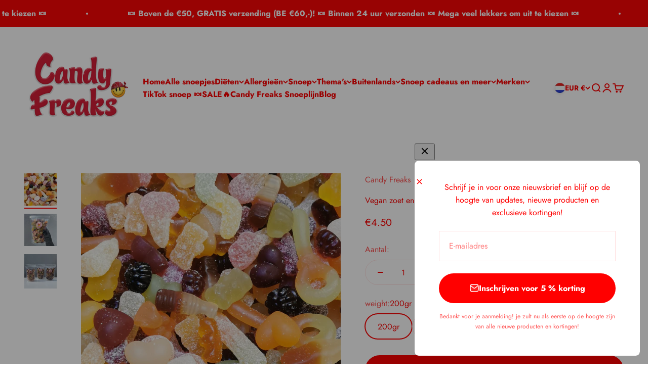

--- FILE ---
content_type: text/html; charset=utf-8
request_url: https://candyfreaks.nl/products/vegan-sweet-and-sour-mix
body_size: 76553
content:
<!doctype html>

<html class="no-js" lang="nl" dir="ltr">
  <head>
<title>Candyfreaks Bio Vegan snoep. Snoeplijn van Candy Freaks. </title>
<meta name="google-site-verification" content="Yg8czeuqvjcYo2CAxjBUXRg6PjwaRoJkj_akDIFfXqc" />
<meta name="title" content="Candyfreaks Bio Vegan snoep. Snoeplijn van Candy Freaks. " />
<meta name="description" content="De meest uitgebreide en leukste snoepwinkel van NL! Trots tonen wij een breed assortiment snoep en snacks, of je nu op zoek bent naar amerikaans of oud hollands snoep of juist naar suikervrij, Halal, glutenvrij of zelf vegan en biologisch snoep. Wij hebben het allemaal!" />

<!-- Open Graph / Facebook -->
<meta property="og:type" content="website" />
<meta property="og:url" content="https://candyfreaks.nl/" />
<meta property="og:title" content="Candyfreaks Bio Vegan snoep. Snoeplijn van Candy Freaks. " />
<meta property="og:description" content="De meest uitgebreide en leukste snoepwinkel van NL! Trots tonen wij een breed assortiment snoep en snacks, of je nu op zoek bent naar amerikaans of oud hollands snoep of juist naar suikervrij, Halal, glutenvrij of zelf vegan en biologisch snoep. Wij hebben het allemaal!" />
<meta property="og:image" content="https://metatags.io/images/meta-tags.png" />

<!-- Twitter -->
<meta property="twitter:card" content="summary_large_image" />
<meta property="twitter:url" content="https://candyfreaks.nl/" />
<meta property="twitter:title" content="Candyfreaks Bio Vegan snoep. Snoeplijn van Candy Freaks. " />
<meta property="twitter:description" content="De meest uitgebreide en leukste snoepwinkel van NL! Trots tonen wij een breed assortiment snoep en snacks, of je nu op zoek bent naar amerikaans of oud hollands snoep of juist naar suikervrij, Halal, glutenvrij of zelf vegan en biologisch snoep. Wij hebben het allemaal!" />
<meta property="twitter:image" content="https://metatags.io/images/meta-tags.png" />

<!-- Meta Tags Generated with https://metatags.io -->
	<script id="pandectes-rules">   /* PANDECTES-GDPR: DO NOT MODIFY AUTO GENERATED CODE OF THIS SCRIPT */      window.PandectesSettings = {"store":{"plan":null,"theme":"Impact","primaryLocale":"en","adminMode":false},"tsPublished":1686318374,"declaration":{"showPurpose":false,"showProvider":false,"declIntroText":"We use cookies to optimize website functionality, analyze the performance, and provide personalized experience to you. Some cookies are essential to make the website operate and function correctly. Those cookies cannot be disabled. In this window you can manage your preference of cookies.","showDateGenerated":true},"language":{"languageMode":"Single","fallbackLanguage":"en","languageDetection":"browser","languagesSupported":[]},"texts":{"managed":{"headerText":{"en":"We respect your privacy"},"consentText":{"en":"This website uses cookies to ensure you get the best experience."},"dismissButtonText":{"en":"Ok"},"linkText":{"en":"Learn more"},"imprintText":{"en":"Imprint"},"preferencesButtonText":{"en":"Preferences"},"allowButtonText":{"en":"Accept"},"denyButtonText":{"en":"Decline"},"leaveSiteButtonText":{"en":"Leave this site"},"cookiePolicyText":{"en":"Cookie policy"},"preferencesPopupTitleText":{"en":"Manage consent preferences"},"preferencesPopupIntroText":{"en":"We use cookies to optimize website functionality, analyze the performance, and provide personalized experience to you. Some cookies are essential to make the website operate and function correctly. Those cookies cannot be disabled. In this window you can manage your preference of cookies."},"preferencesPopupCloseButtonText":{"en":"Close"},"preferencesPopupAcceptAllButtonText":{"en":"Accept all"},"preferencesPopupRejectAllButtonText":{"en":"Reject all"},"preferencesPopupSaveButtonText":{"en":"Save preferences"},"accessSectionTitleText":{"en":"Data portability"},"accessSectionParagraphText":{"en":"You have the right to request access to your data at any time."},"rectificationSectionTitleText":{"en":"Data Rectification"},"rectificationSectionParagraphText":{"en":"You have the right to request your data to be updated whenever you think it is appropriate."},"erasureSectionTitleText":{"en":"Right to be forgotten"},"erasureSectionParagraphText":{"en":"You have the right to ask all your data to be erased. After that, you will no longer be able to access your account."},"declIntroText":{"en":"We use cookies to optimize website functionality, analyze the performance, and provide personalized experience to you. Some cookies are essential to make the website operate and function correctly. Those cookies cannot be disabled. In this window you can manage your preference of cookies."}},"categories":{"strictlyNecessaryCookiesTitleText":{"en":"Strictly necessary cookies"},"functionalityCookiesTitleText":{"en":"Functional cookies"},"performanceCookiesTitleText":{"en":"Performance cookies"},"targetingCookiesTitleText":{"en":"Targeting cookies"},"unclassifiedCookiesTitleText":{"en":"Unclassified cookies"},"strictlyNecessaryCookiesDescriptionText":{"en":"These cookies are essential in order to enable you to move around the website and use its features, such as accessing secure areas of the website. The website cannot function properly without these cookies."},"functionalityCookiesDescriptionText":{"en":"These cookies enable the site to provide enhanced functionality and personalisation. They may be set by us or by third party providers whose services we have added to our pages. If you do not allow these cookies then some or all of these services may not function properly."},"performanceCookiesDescriptionText":{"en":"These cookies enable us to monitor and improve the performance of our website. For example, they allow us to count visits, identify traffic sources and see which parts of the site are most popular."},"targetingCookiesDescriptionText":{"en":"These cookies may be set through our site by our advertising partners. They may be used by those companies to build a profile of your interests and show you relevant adverts on other sites.    They do not store directly personal information, but are based on uniquely identifying your browser and internet device. If you do not allow these cookies, you will experience less targeted advertising."},"unclassifiedCookiesDescriptionText":{"en":"Unclassified cookies are cookies that we are in the process of classifying, together with the providers of individual cookies."}},"auto":{"declName":{"en":"Name"},"declPath":{"en":"Path"},"declType":{"en":"Type"},"declDomain":{"en":"Domain"},"declPurpose":{"en":"Purpose"},"declProvider":{"en":"Provider"},"declRetention":{"en":"Retention"},"declFirstParty":{"en":"First-party"},"declThirdParty":{"en":"Third-party"},"declSeconds":{"en":"seconds"},"declMinutes":{"en":"minutes"},"declHours":{"en":"hours"},"declDays":{"en":"days"},"declMonths":{"en":"months"},"declYears":{"en":"years"},"declSession":{"en":"Session"},"cookiesDetailsText":{"en":"Cookies details"},"preferencesPopupAlwaysAllowedText":{"en":"Always allowed"},"submitButton":{"en":"Submit"},"submittingButton":{"en":"Submitting..."},"cancelButton":{"en":"Cancel"},"guestsSupportInfoText":{"en":"Please login with your customer account to further proceed."},"guestsSupportEmailPlaceholder":{"en":"E-mail address"},"guestsSupportEmailValidationError":{"en":"Email is not valid"},"guestsSupportEmailSuccessTitle":{"en":"Thank you for your request"},"guestsSupportEmailFailureTitle":{"en":"A problem occurred"},"guestsSupportEmailSuccessMessage":{"en":"If you are registered as a customer of this store, you will soon receive an email with instructions on how to proceed."},"guestsSupportEmailFailureMessage":{"en":"Your request was not submitted. Please try again and if problem persists, contact store owner for assistance."},"confirmationSuccessTitle":{"en":"Your request is verified"},"confirmationFailureTitle":{"en":"A problem occurred"},"confirmationSuccessMessage":{"en":"We will soon get back to you as to your request."},"confirmationFailureMessage":{"en":"Your request was not verified. Please try again and if problem persists, contact store owner for assistance"},"consentSectionTitleText":{"en":"Your cookie consent"},"consentSectionNoConsentText":{"en":"You have not consented to the cookies policy of this website."},"consentSectionConsentedText":{"en":"You consented to the cookies policy of this website on"},"consentStatus":{"en":"Consent preference"},"consentDate":{"en":"Consent date"},"consentId":{"en":"Consent ID"},"consentSectionChangeConsentActionText":{"en":"Change consent preference"},"accessSectionGDPRRequestsActionText":{"en":"Data subject requests"},"accessSectionAccountInfoActionText":{"en":"Personal data"},"accessSectionOrdersRecordsActionText":{"en":"Orders"},"accessSectionDownloadReportActionText":{"en":"Request export"},"rectificationCommentPlaceholder":{"en":"Describe what you want to be updated"},"rectificationCommentValidationError":{"en":"Comment is required"},"rectificationSectionEditAccountActionText":{"en":"Request an update"},"erasureSectionRequestDeletionActionText":{"en":"Request personal data deletion"}}},"library":{"previewMode":false,"fadeInTimeout":0,"defaultBlocked":7,"showLink":true,"showImprintLink":false,"enabled":true,"cookie":{"name":"_pandectes_gdpr","expiryDays":365,"secure":true},"dismissOnScroll":false,"dismissOnWindowClick":false,"dismissOnTimeout":false,"palette":{"popup":{"background":"#FFFFFF","backgroundForCalculations":{"a":1,"b":255,"g":255,"r":255},"text":"#000000"},"button":{"background":"transparent","backgroundForCalculations":{"a":1,"b":255,"g":255,"r":255},"text":"#000000","textForCalculation":{"a":1,"b":0,"g":0,"r":0},"border":"#000000"}},"content":{"href":"https://f0681d.myshopify.com/policies/privacy-policy","imprintHref":"/","close":"&#10005;","target":"","logo":"<img class=\"cc-banner-logo\" height=\"40\" width=\"40\" src=\"https://cdn.shopify.com/s/files/1/0770/1561/3724/t/2/assets/pandectes-logo.png?v=1686318363\" alt=\"My Store\" />"},"window":"<div role=\"dialog\" aria-live=\"polite\" aria-label=\"cookieconsent\" aria-describedby=\"cookieconsent:desc\" id=\"pandectes-banner\" class=\"cc-window-wrapper cc-top-wrapper\"><div class=\"pd-cookie-banner-window cc-window {{classes}}\"><!--googleoff: all-->{{children}}<!--googleon: all--></div></div>","compliance":{"opt-both":"<div class=\"cc-compliance cc-highlight\">{{deny}}{{allow}}</div>"},"type":"opt-both","layouts":{"basic":"{{logo}}{{messagelink}}{{compliance}}{{close}}"},"position":"top","theme":"wired","revokable":true,"animateRevokable":false,"revokableReset":false,"revokableLogoUrl":"https://cdn.shopify.com/s/files/1/0770/1561/3724/t/2/assets/pandectes-reopen-logo.png?v=1686318364","revokablePlacement":"bottom-left","revokableMarginHorizontal":15,"revokableMarginVertical":15,"static":false,"autoAttach":true,"hasTransition":true,"blacklistPage":[""]},"geolocation":{"brOnly":false,"caOnly":false,"euOnly":false,"jpOnly":false,"thOnly":false,"canadaOnly":false,"globalVisibility":true},"dsr":{"guestsSupport":false,"accessSectionDownloadReportAuto":false},"banner":{"resetTs":1686318362,"extraCss":"        .cc-banner-logo {max-width: 24em!important;}    @media(min-width: 768px) {.cc-window.cc-floating{max-width: 24em!important;width: 24em!important;}}    .cc-message, .cc-header, .cc-logo {text-align: left}    .cc-window-wrapper{z-index: 2147483647;}    .cc-window{z-index: 2147483647;font-family: inherit;}    .cc-header{font-family: inherit;}    .pd-cp-ui{font-family: inherit; background-color: #FFFFFF;color:#000000;}    .pd-cp-btn{}    input + .pd-cp-preferences-slider{background-color: rgba(0, 0, 0, 0.3)}    .pd-cp-scrolling-section::-webkit-scrollbar{background-color: rgba(0, 0, 0, 0.3)}    input:checked + .pd-cp-preferences-slider{background-color: rgba(0, 0, 0, 1)}    .pd-cp-scrolling-section::-webkit-scrollbar-thumb {background-color: rgba(0, 0, 0, 1)}    .pd-cp-ui-close{color:#000000;}    .pd-cp-preferences-slider:before{background-color: #FFFFFF}    .pd-cp-title:before {border-color: #000000!important}    .pd-cp-preferences-slider{background-color:#000000}    .pd-cp-toggle{color:#000000!important}    @media(max-width:699px) {.pd-cp-ui-close-top svg {fill: #000000}}    .pd-cp-toggle:hover,.pd-cp-toggle:visited,.pd-cp-toggle:active{color:#000000!important}    .pd-cookie-banner-window {box-shadow: 0 0 18px rgb(0 0 0 / 20%);}  ","customJavascript":null,"showPoweredBy":false,"isActive":false,"implicitSavePreferences":false,"cookieIcon":false,"blockBots":false,"showCookiesDetails":true,"cookiesBlockedByDefault":"7","hasTransition":true,"blockingPage":false,"showOnlyLandingPage":false,"leaveSiteUrl":"https://www.google.com","linkRespectStoreLang":false},"cookies":{"0":[{"name":"secure_customer_sig","domain":"f0681d.myshopify.com","path":"/","provider":"Shopify","firstParty":true,"retention":"1 year(s)","expires":1,"unit":"declYears","purpose":{"en":"Used in connection with customer login."}},{"name":"localization","domain":"f0681d.myshopify.com","path":"/","provider":"Shopify","firstParty":true,"retention":"1 year(s)","expires":1,"unit":"declYears","purpose":{"en":"Shopify store localization"}},{"name":"_cmp_a","domain":".f0681d.myshopify.com","path":"/","provider":"Shopify","firstParty":true,"retention":"2 day(s)","expires":2,"unit":"declSession","purpose":{"en":"Used for managing customer privacy settings."}},{"name":"keep_alive","domain":"f0681d.myshopify.com","path":"/","provider":"Shopify","firstParty":true,"retention":"30 minute(s)","expires":30,"unit":"declMinutes","purpose":{"en":"Used in connection with buyer localization."}},{"name":"_secure_session_id","domain":"f0681d.myshopify.com","path":"/","provider":"Shopify","firstParty":true,"retention":"24 hour(s)","expires":24,"unit":"declHours","purpose":{"en":"Used in connection with navigation through a storefront."}}],"1":[{"name":"tsrce","domain":".paypal.com","path":"/","provider":"Paypal","firstParty":true,"retention":"3 day(s)","expires":3,"unit":"declSession","purpose":{"en":"PayPal cookie: when making a payment via PayPal these cookies are issued – PayPal session/security"}}],"2":[{"name":"_s","domain":".f0681d.myshopify.com","path":"/","provider":"Shopify","firstParty":true,"retention":"31 minute(s)","expires":31,"unit":"declMinutes","purpose":{"en":"Shopify analytics."}},{"name":"_y","domain":".f0681d.myshopify.com","path":"/","provider":"Shopify","firstParty":true,"retention":"1 year(s)","expires":1,"unit":"declYears","purpose":{"en":"Shopify analytics."}},{"name":"_shopify_y","domain":".f0681d.myshopify.com","path":"/","provider":"Shopify","firstParty":true,"retention":"1 year(s)","expires":1,"unit":"declYears","purpose":{"en":"Shopify analytics."}},{"name":"_shopify_s","domain":".f0681d.myshopify.com","path":"/","provider":"Shopify","firstParty":true,"retention":"31 minute(s)","expires":31,"unit":"declMinutes","purpose":{"en":"Shopify analytics."}},{"name":"_landing_page","domain":".f0681d.myshopify.com","path":"/","provider":"Shopify","firstParty":true,"retention":"14 day(s)","expires":14,"unit":"declSession","purpose":{"en":"Tracks landing pages."}},{"name":"_shopify_sa_t","domain":".f0681d.myshopify.com","path":"/","provider":"Shopify","firstParty":true,"retention":"30 minute(s)","expires":30,"unit":"declMinutes","purpose":{"en":"Shopify analytics relating to marketing & referrals."}},{"name":"_shopify_sa_p","domain":".f0681d.myshopify.com","path":"/","provider":"Shopify","firstParty":true,"retention":"30 minute(s)","expires":30,"unit":"declMinutes","purpose":{"en":"Shopify analytics relating to marketing & referrals."}},{"name":"_orig_referrer","domain":".f0681d.myshopify.com","path":"/","provider":"Shopify","firstParty":true,"retention":"14 day(s)","expires":14,"unit":"declSession","purpose":{"en":"Tracks landing pages."}}],"4":[{"name":"__kla_id","domain":"f0681d.myshopify.com","path":"/","provider":"Klaviyo","firstParty":true,"retention":"1 year(s)","expires":1,"unit":"declYears","purpose":{"en":"Tracks when someone clicks through a Klaviyo email to your website"}}],"8":[]},"blocker":{"isActive":false,"googleConsentMode":{"id":"","analyticsId":"","isActive":false,"adStorageCategory":4,"analyticsStorageCategory":2,"personalizationStorageCategory":1,"functionalityStorageCategory":1,"customEvent":true,"securityStorageCategory":0,"redactData":true,"urlPassthrough":false},"facebookPixel":{"id":"","isActive":false,"ldu":false},"rakuten":{"isActive":false,"cmp":false,"ccpa":false},"gpcIsActive":false,"defaultBlocked":7,"patterns":{"whiteList":[],"blackList":{"1":[],"2":[],"4":[],"8":[]},"iframesWhiteList":[],"iframesBlackList":{"1":[],"2":[],"4":[],"8":[]},"beaconsWhiteList":[],"beaconsBlackList":{"1":[],"2":[],"4":[],"8":[]}}}}      !function(){"use strict";window.PandectesRules=window.PandectesRules||{},window.PandectesRules.manualBlacklist={1:[],2:[],4:[]},window.PandectesRules.blacklistedIFrames={1:[],2:[],4:[]},window.PandectesRules.blacklistedCss={1:[],2:[],4:[]},window.PandectesRules.blacklistedBeacons={1:[],2:[],4:[]};var e="javascript/blocked",t="_pandectes_gdpr";function n(e){return new RegExp(e.replace(/[/\\.+?$()]/g,"\\$&").replace("*","(.*)"))}var r=function(e){try{return JSON.parse(e)}catch(e){return!1}},a=function(e){var t=arguments.length>1&&void 0!==arguments[1]?arguments[1]:"log",n=new URLSearchParams(window.location.search);n.get("log")&&console[t]("PandectesRules: ".concat(e))};function i(e,t){var n=Object.keys(e);if(Object.getOwnPropertySymbols){var r=Object.getOwnPropertySymbols(e);t&&(r=r.filter((function(t){return Object.getOwnPropertyDescriptor(e,t).enumerable}))),n.push.apply(n,r)}return n}function s(e){for(var t=1;t<arguments.length;t++){var n=null!=arguments[t]?arguments[t]:{};t%2?i(Object(n),!0).forEach((function(t){o(e,t,n[t])})):Object.getOwnPropertyDescriptors?Object.defineProperties(e,Object.getOwnPropertyDescriptors(n)):i(Object(n)).forEach((function(t){Object.defineProperty(e,t,Object.getOwnPropertyDescriptor(n,t))}))}return e}function o(e,t,n){return t in e?Object.defineProperty(e,t,{value:n,enumerable:!0,configurable:!0,writable:!0}):e[t]=n,e}function c(e,t){return function(e){if(Array.isArray(e))return e}(e)||function(e,t){var n=null==e?null:"undefined"!=typeof Symbol&&e[Symbol.iterator]||e["@@iterator"];if(null==n)return;var r,a,i=[],s=!0,o=!1;try{for(n=n.call(e);!(s=(r=n.next()).done)&&(i.push(r.value),!t||i.length!==t);s=!0);}catch(e){o=!0,a=e}finally{try{s||null==n.return||n.return()}finally{if(o)throw a}}return i}(e,t)||u(e,t)||function(){throw new TypeError("Invalid attempt to destructure non-iterable instance.\nIn order to be iterable, non-array objects must have a [Symbol.iterator]() method.")}()}function l(e){return function(e){if(Array.isArray(e))return d(e)}(e)||function(e){if("undefined"!=typeof Symbol&&null!=e[Symbol.iterator]||null!=e["@@iterator"])return Array.from(e)}(e)||u(e)||function(){throw new TypeError("Invalid attempt to spread non-iterable instance.\nIn order to be iterable, non-array objects must have a [Symbol.iterator]() method.")}()}function u(e,t){if(e){if("string"==typeof e)return d(e,t);var n=Object.prototype.toString.call(e).slice(8,-1);return"Object"===n&&e.constructor&&(n=e.constructor.name),"Map"===n||"Set"===n?Array.from(e):"Arguments"===n||/^(?:Ui|I)nt(?:8|16|32)(?:Clamped)?Array$/.test(n)?d(e,t):void 0}}function d(e,t){(null==t||t>e.length)&&(t=e.length);for(var n=0,r=new Array(t);n<t;n++)r[n]=e[n];return r}var f="Pandectes"===window.navigator.userAgent;a("userAgent -> ".concat(window.navigator.userAgent.substring(0,50)));var p=function(){var e,n=arguments.length>0&&void 0!==arguments[0]?arguments[0]:t,a="; "+document.cookie,i=a.split("; "+n+"=");if(i.length<2)e={};else{var s=i.pop(),o=s.split(";");e=window.atob(o.shift())}var c=r(e);return!1!==c?c:e}(),g=window.PandectesSettings,y=g.banner.isActive,h=g.blocker.defaultBlocked,m=p&&null!==p.preferences&&void 0!==p.preferences?p.preferences:null,w=y?null===m?h:m:0,b={1:0==(1&w),2:0==(2&w),4:0==(4&w)},v=window.PandectesSettings.blocker.patterns,k=v.blackList,L=v.whiteList,S=v.iframesBlackList,P=v.iframesWhiteList,A=v.beaconsBlackList,C=v.beaconsWhiteList,_={blackList:[],whiteList:[],iframesBlackList:{1:[],2:[],4:[],8:[]},iframesWhiteList:[],beaconsBlackList:{1:[],2:[],4:[],8:[]},beaconsWhiteList:[]};[1,2,4].map((function(e){var t;b[e]||((t=_.blackList).push.apply(t,l(k[e].length?k[e].map(n):[])),_.iframesBlackList[e]=S[e].length?S[e].map(n):[],_.beaconsBlackList[e]=A[e].length?A[e].map(n):[])})),_.whiteList=L.length?L.map(n):[],_.iframesWhiteList=P.length?P.map(n):[],_.beaconsWhiteList=C.length?C.map(n):[];var B={scripts:[],iframes:{1:[],2:[],4:[]},beacons:{1:[],2:[],4:[]},css:{1:[],2:[],4:[]}},O=function(t,n){return t&&(!n||n!==e)&&(!_.blackList||_.blackList.some((function(e){return e.test(t)})))&&(!_.whiteList||_.whiteList.every((function(e){return!e.test(t)})))},E=function(e){var t=e.getAttribute("src");return _.blackList&&_.blackList.every((function(e){return!e.test(t)}))||_.whiteList&&_.whiteList.some((function(e){return e.test(t)}))},I=function(e,t){var n=_.iframesBlackList[t],r=_.iframesWhiteList;return e&&(!n||n.some((function(t){return t.test(e)})))&&(!r||r.every((function(t){return!t.test(e)})))},j=function(e,t){var n=_.beaconsBlackList[t],r=_.beaconsWhiteList;return e&&(!n||n.some((function(t){return t.test(e)})))&&(!r||r.every((function(t){return!t.test(e)})))},R=new MutationObserver((function(e){for(var t=0;t<e.length;t++)for(var n=e[t].addedNodes,r=0;r<n.length;r++){var a=n[r],i=a.dataset&&a.dataset.cookiecategory;if(1===a.nodeType&&"LINK"===a.tagName){var s=a.dataset&&a.dataset.href;if(s&&i)switch(i){case"functionality":case"C0001":B.css[1].push(s);break;case"performance":case"C0002":B.css[2].push(s);break;case"targeting":case"C0003":B.css[4].push(s)}}}})),T=new MutationObserver((function(t){for(var n=0;n<t.length;n++)for(var r=t[n].addedNodes,a=function(t){var n=r[t],a=n.src||n.dataset&&n.dataset.src,i=n.dataset&&n.dataset.cookiecategory;if(1===n.nodeType&&"IFRAME"===n.tagName){if(a){var s=!1;I(a,1)||"functionality"===i||"C0001"===i?(s=!0,B.iframes[1].push(a)):I(a,2)||"performance"===i||"C0002"===i?(s=!0,B.iframes[2].push(a)):(I(a,4)||"targeting"===i||"C0003"===i)&&(s=!0,B.iframes[4].push(a)),s&&(n.removeAttribute("src"),n.setAttribute("data-src",a))}}else if(1===n.nodeType&&"IMG"===n.tagName){if(a){var o=!1;j(a,1)?(o=!0,B.beacons[1].push(a)):j(a,2)?(o=!0,B.beacons[2].push(a)):j(a,4)&&(o=!0,B.beacons[4].push(a)),o&&(n.removeAttribute("src"),n.setAttribute("data-src",a))}}else if(1===n.nodeType&&"LINK"===n.tagName){var c=n.dataset&&n.dataset.href;if(c&&i)switch(i){case"functionality":case"C0001":B.css[1].push(c);break;case"performance":case"C0002":B.css[2].push(c);break;case"targeting":case"C0003":B.css[4].push(c)}}else if(1===n.nodeType&&"SCRIPT"===n.tagName){var l=n.type,u=!1;if(O(a,l))u=!0;else if(a&&i)switch(i){case"functionality":case"C0001":u=!0,window.PandectesRules.manualBlacklist[1].push(a);break;case"performance":case"C0002":u=!0,window.PandectesRules.manualBlacklist[2].push(a);break;case"targeting":case"C0003":u=!0,window.PandectesRules.manualBlacklist[4].push(a)}if(u){B.scripts.push([n,l]),n.type=e;n.addEventListener("beforescriptexecute",(function t(r){n.getAttribute("type")===e&&r.preventDefault(),n.removeEventListener("beforescriptexecute",t)})),n.parentElement&&n.parentElement.removeChild(n)}}},i=0;i<r.length;i++)a(i)})),x=document.createElement,N={src:Object.getOwnPropertyDescriptor(HTMLScriptElement.prototype,"src"),type:Object.getOwnPropertyDescriptor(HTMLScriptElement.prototype,"type")};window.PandectesRules.unblockCss=function(e){var t=B.css[e]||[];t.length&&a("Unblocking CSS for ".concat(e)),t.forEach((function(e){var t=document.querySelector('link[data-href^="'.concat(e,'"]'));t.removeAttribute("data-href"),t.href=e})),B.css[e]=[]},window.PandectesRules.unblockIFrames=function(e){var t=B.iframes[e]||[];t.length&&a("Unblocking IFrames for ".concat(e)),_.iframesBlackList[e]=[],t.forEach((function(e){var t=document.querySelector('iframe[data-src^="'.concat(e,'"]'));t.removeAttribute("data-src"),t.src=e})),B.iframes[e]=[]},window.PandectesRules.unblockBeacons=function(e){var t=B.beacons[e]||[];t.length&&a("Unblocking Beacons for ".concat(e)),_.beaconsBlackList[e]=[],t.forEach((function(e){var t=document.querySelector('img[data-src^="'.concat(e,'"]'));t.removeAttribute("data-src"),t.src=e})),B.beacons[e]=[]},window.PandectesRules.unblock=function(t){t.length<1?(_.blackList=[],_.whiteList=[],_.iframesBlackList=[],_.iframesWhiteList=[]):(_.blackList&&(_.blackList=_.blackList.filter((function(e){return t.every((function(t){return"string"==typeof t?!e.test(t):t instanceof RegExp?e.toString()!==t.toString():void 0}))}))),_.whiteList&&(_.whiteList=[].concat(l(_.whiteList),l(t.map((function(e){if("string"==typeof e){var t=".*"+n(e)+".*";if(_.whiteList.every((function(e){return e.toString()!==t.toString()})))return new RegExp(t)}else if(e instanceof RegExp&&_.whiteList.every((function(t){return t.toString()!==e.toString()})))return e;return null})).filter(Boolean)))));for(var r=document.querySelectorAll('script[type="'.concat(e,'"]')),i=0;i<r.length;i++){var s=r[i];E(s)&&(B.scripts.push([s,"application/javascript"]),s.parentElement.removeChild(s))}var o=0;l(B.scripts).forEach((function(e,t){var n=c(e,2),r=n[0],a=n[1];if(E(r)){for(var i=document.createElement("script"),s=0;s<r.attributes.length;s++){var l=r.attributes[s];"src"!==l.name&&"type"!==l.name&&i.setAttribute(l.name,r.attributes[s].value)}i.setAttribute("src",r.src),i.setAttribute("type",a||"application/javascript"),document.head.appendChild(i),B.scripts.splice(t-o,1),o++}})),0==_.blackList.length&&0===_.iframesBlackList[1].length&&0===_.iframesBlackList[2].length&&0===_.iframesBlackList[4].length&&0===_.beaconsBlackList[1].length&&0===_.beaconsBlackList[2].length&&0===_.beaconsBlackList[4].length&&(a("Disconnecting observers"),T.disconnect(),R.disconnect())};var M,D,W=window.PandectesSettings.store.adminMode,F=window.PandectesSettings.blocker;M=function(){!function(){var e=window.Shopify.trackingConsent;try{var t=W&&!window.Shopify.AdminBarInjector,n={preferences:0==(1&w)||f||t,analytics:0==(2&w)||f||t,marketing:0==(4&w)||f||t};e.firstPartyMarketingAllowed()===n.marketing&&e.analyticsProcessingAllowed()===n.analytics&&e.preferencesProcessingAllowed()===n.preferences||e.setTrackingConsent(n,(function(e){e&&e.error?a("Shopify.customerPrivacy API - failed to setTrackingConsent"):a("Shopify.customerPrivacy API - setTrackingConsent(".concat(JSON.stringify(n),")"))}))}catch(e){a("Shopify.customerPrivacy API - exception")}}(),function(){var e=window.Shopify.trackingConsent,t=e.currentVisitorConsent();if(F.gpcIsActive&&"CCPA"===e.getRegulation()&&"no"===t.gpc&&"yes"!==t.sale_of_data){var n={sale_of_data:!1};e.setTrackingConsent(n,(function(e){e&&e.error?a("Shopify.customerPrivacy API - failed to setTrackingConsent({".concat(JSON.stringify(n),")")):a("Shopify.customerPrivacy API - setTrackingConsent(".concat(JSON.stringify(n),")"))}))}}()},D=null,window.Shopify&&window.Shopify.loadFeatures&&window.Shopify.trackingConsent?M():D=setInterval((function(){window.Shopify&&window.Shopify.loadFeatures&&(clearInterval(D),window.Shopify.loadFeatures([{name:"consent-tracking-api",version:"0.1"}],(function(e){e?a("Shopify.customerPrivacy API - failed to load"):(a("Shopify.customerPrivacy API - loaded"),M())})))}),10);var z=window.PandectesSettings,U=z.banner.isActive,q=z.blocker.googleConsentMode,J=q.isActive,H=q.customEvent,$=q.redactData,G=q.urlPassthrough,K=q.adStorageCategory,V=q.analyticsStorageCategory,Y=q.functionalityStorageCategory,Q=q.personalizationStorageCategory,X=q.securityStorageCategory;function Z(){window.dataLayer.push(arguments)}window.dataLayer=window.dataLayer||[];var ee,te,ne={hasInitialized:!1,ads_data_redaction:!1,url_passthrough:!1,storage:{ad_storage:"granted",analytics_storage:"granted",functionality_storage:"granted",personalization_storage:"granted",security_storage:"granted",wait_for_update:500}};if(U&&J){var re=0==(w&K)?"granted":"denied",ae=0==(w&V)?"granted":"denied",ie=0==(w&Y)?"granted":"denied",se=0==(w&Q)?"granted":"denied",oe=0==(w&X)?"granted":"denied";ne.hasInitialized=!0,ne.ads_data_redaction="denied"===re&&$,ne.url_passthrough=G,ne.storage.ad_storage=re,ne.storage.analytics_storage=ae,ne.storage.functionality_storage=ie,ne.storage.personalization_storage=se,ne.storage.security_storage=oe,ne.ads_data_redaction&&Z("set","ads_data_redaction",ne.ads_data_redaction),ne.url_passthrough&&Z("set","url_passthrough",ne.url_passthrough),Z("consent","default",ne.storage),H&&(te=7===(ee=w)?"deny":0===ee?"allow":"mixed",window.dataLayer.push({event:"Pandectes_Consent_Update",pandectes_status:te,pandectes_categories:{C0000:"allow",C0001:b[1]?"allow":"deny",C0002:b[2]?"allow":"deny",C0003:b[4]?"allow":"deny"}})),a("Google consent mode initialized")}window.PandectesRules.gcm=ne;var ce=window.PandectesSettings,le=ce.banner.isActive,ue=ce.blocker.isActive;a("Blocker -> "+(ue?"Active":"Inactive")),a("Banner -> "+(le?"Active":"Inactive")),a("ActualPrefs -> "+w);var de=null===m&&/\/checkouts\//.test(window.location.pathname);0!==w&&!1===f&&ue&&!de?(a("Blocker will execute"),document.createElement=function(){for(var t=arguments.length,n=new Array(t),r=0;r<t;r++)n[r]=arguments[r];if("script"!==n[0].toLowerCase())return x.bind?x.bind(document).apply(void 0,n):x;var a=x.bind(document).apply(void 0,n);try{Object.defineProperties(a,{src:s(s({},N.src),{},{set:function(t){O(t,a.type)&&N.type.set.call(this,e),N.src.set.call(this,t)}}),type:s(s({},N.type),{},{get:function(){var t=N.type.get.call(this);return t===e||O(this.src,t)?null:t},set:function(t){var n=O(a.src,a.type)?e:t;N.type.set.call(this,n)}})}),a.setAttribute=function(t,n){if("type"===t){var r=O(a.src,a.type)?e:n;N.type.set.call(a,r)}else"src"===t?(O(n,a.type)&&N.type.set.call(a,e),N.src.set.call(a,n)):HTMLScriptElement.prototype.setAttribute.call(a,t,n)}}catch(e){console.warn("Yett: unable to prevent script execution for script src ",a.src,".\n",'A likely cause would be because you are using a third-party browser extension that monkey patches the "document.createElement" function.')}return a},T.observe(document.documentElement,{childList:!0,subtree:!0}),R.observe(document.documentElement,{childList:!0,subtree:!0})):a("Blocker will not execute")}();
</script>
    <meta charset="utf-8">
    <meta name="viewport" content="width=device-width, initial-scale=1.0, height=device-height, minimum-scale=1.0, maximum-scale=1.0">
    <meta name="theme-color" content="#ffffff">

    <title>Vegan zoete en zure snoep mix</title>

<!-- Avada Boost Sales Script -->

      


          
          
          
          
          
          
          
          
          
          <script>
            const AVADA_ENHANCEMENTS = {};
            AVADA_ENHANCEMENTS.contentProtection = false;
            AVADA_ENHANCEMENTS.hideCheckoutButon = false;
            AVADA_ENHANCEMENTS.cartSticky = false;
            AVADA_ENHANCEMENTS.multiplePixelStatus = false;
            AVADA_ENHANCEMENTS.inactiveStatus = false;
            AVADA_ENHANCEMENTS.cartButtonAnimationStatus = false;
            AVADA_ENHANCEMENTS.whatsappStatus = false;
            AVADA_ENHANCEMENTS.messengerStatus = false;
            AVADA_ENHANCEMENTS.livechatStatus = false;
          </script>



























      <script>
        const AVADA_CDT = {};
        AVADA_CDT.products = [];
        AVADA_CDT.template = "product";
        AVADA_CDT.collections = [];
        
          AVADA_CDT.collections.push("270947713129");
        
          AVADA_CDT.collections.push("172009390185");
        
          AVADA_CDT.collections.push("172009324649");
        
          AVADA_CDT.collections.push("260726751337");
        
          AVADA_CDT.collections.push("605922230616");
        
          AVADA_CDT.collections.push("172009357417");
        
          AVADA_CDT.collections.push("171026186345");
        
          AVADA_CDT.collections.push("172126404713");
        
          AVADA_CDT.collections.push("270947745897");
        
          AVADA_CDT.collections.push("172009226345");
        
          AVADA_CDT.collections.push("270940143721");
        
          AVADA_CDT.collections.push("172009259113");
        
          AVADA_CDT.collections.push("270940340329");
        

        const AVADA_INVQTY = {};
        
          AVADA_INVQTY[39631553855593] = -44;
        
          AVADA_INVQTY[39631553888361] = -48;
        
          AVADA_INVQTY[54377828122968] = -4;
        

        AVADA_CDT.cartitem = 0;
        AVADA_CDT.moneyformat = `€{{amount}}`;
        AVADA_CDT.cartTotalPrice = 0;
        
        AVADA_CDT.selected_variant_id = 39631553855593;
        AVADA_CDT.product = {"id": 6704895197289,"title": "Vegan zoet en zure mix","handle": "vegan-sweet-and-sour-mix","vendor": "Candy Freaks",
            "type": "candy","tags": ["Biologisch","gelatin-free","gelatinevrij","gluten-free","glutenvrij","Halal","lactosevrij","snoep mix","vegan","vegetarisch"],"price": 450,"price_min": 450,"price_max": 2250,
            "available": true,"price_varies": true,"compare_at_price": null,
            "compare_at_price_min": 0,"compare_at_price_max": 0,
            "compare_at_price_varies": false,"variants": [{"id":39631553855593,"title":"200gr","option1":"200gr","option2":null,"option3":null,"sku":"VEGZOETZUUR200","requires_shipping":true,"taxable":true,"featured_image":null,"available":true,"name":"Vegan zoet en zure mix - 200gr","public_title":"200gr","options":["200gr"],"price":450,"weight":200,"compare_at_price":null,"inventory_quantity":-44,"inventory_management":null,"inventory_policy":"deny","barcode":"8720299273962","requires_selling_plan":false,"selling_plan_allocations":[]},{"id":39631553888361,"title":"400gr","option1":"400gr","option2":null,"option3":null,"sku":"VEGZOETZUUR400","requires_shipping":true,"taxable":true,"featured_image":null,"available":true,"name":"Vegan zoet en zure mix - 400gr","public_title":"400gr","options":["400gr"],"price":899,"weight":1000,"compare_at_price":null,"inventory_quantity":-48,"inventory_management":null,"inventory_policy":"deny","barcode":"8720299273924","requires_selling_plan":false,"selling_plan_allocations":[]},{"id":54377828122968,"title":"1kg (-10%)","option1":"1kg (-10%)","option2":null,"option3":null,"sku":"VEGZOETZUUR1","requires_shipping":true,"taxable":true,"featured_image":null,"available":true,"name":"Vegan zoet en zure mix - 1kg (-10%)","public_title":"1kg (-10%)","options":["1kg (-10%)"],"price":2250,"weight":200,"compare_at_price":null,"inventory_quantity":-4,"inventory_management":null,"inventory_policy":"deny","barcode":"","requires_selling_plan":false,"selling_plan_allocations":[]}],"featured_image": "\/\/candyfreaks.nl\/cdn\/shop\/products\/IMG_20201228_151228_62f8b7ab-b78e-4577-b894-a4214716c909.jpg?v=1650379414","images": ["\/\/candyfreaks.nl\/cdn\/shop\/products\/IMG_20201228_151228_62f8b7ab-b78e-4577-b894-a4214716c909.jpg?v=1650379414","\/\/candyfreaks.nl\/cdn\/shop\/products\/veganmix.jpg?v=1650379448","\/\/candyfreaks.nl\/cdn\/shop\/products\/IMG_2910_9cb368dd-82bc-40e2-bfff-e9bc51865625.jpg?v=1633527396"]
            };
        

        window.AVADA_BADGES = window.AVADA_BADGES || {};
        window.AVADA_BADGES = [{"badgeEffect":"","showBadgeBorder":false,"badgePageType":"product","headerText":"Secure Checkout With","badgeBorderRadius":3,"collectionPageInlinePosition":"after","description":"Increase a sense of urgency and boost conversation rate on each product page. ","badgeStyle":"color","badgeList":["https:\/\/cdn1.avada.io\/boost-sales\/visa.svg","https:\/\/cdn1.avada.io\/boost-sales\/mastercard.svg","https:\/\/cdn1.avada.io\/boost-sales\/americanexpress.svg","https:\/\/cdn1.avada.io\/boost-sales\/discover.svg","https:\/\/cdn1.avada.io\/boost-sales\/paypal.svg","https:\/\/cdn1.avada.io\/boost-sales\/applepay.svg","https:\/\/cdn1.avada.io\/boost-sales\/googlepay.svg"],"cartInlinePosition":"after","isSetCustomWidthMobile":false,"homePageInlinePosition":"after","createdAt":"2023-04-24T10:11:38.555Z","badgeWidth":"full-width","showHeaderText":true,"showBadges":true,"customWidthSize":450,"cartPosition":"","shopDomain":"candy-freaks.myshopify.com","shopId":"li9fCsuqPhJjcsH23e9z","inlinePosition":"after","badgeBorderColor":"#e1e1e1","headingSize":16,"badgeCustomSize":70,"badgesSmartSelector":false,"headingColor":"#232323","textAlign":"avada-align-center","badgeSize":"small","priority":"0","collectionPagePosition":"","customWidthSizeInMobile":450,"name":"Product Pages","position":"","homePagePosition":"","status":true,"font":"default","removeBranding":true,"id":"0zilTPkT5xPBN39eCTIX"}];

        window.AVADA_GENERAL_SETTINGS = window.AVADA_GENERAL_SETTINGS || {};
        window.AVADA_GENERAL_SETTINGS = {"badgeInlinePosition":"after","countdownProductPosition":"form[action='\/cart\/add']","badgeHomePosition":".site-footer__hr","countdownHomePositionV2":"","countdownHomeInlinePositionV2":"","countdownCategoryInlinePosition":"after","countdownCategoryPositionV2":"","countdownProductPositionV2":"","themeDetected":"Debut","badgeCartPosition":".cart__footer","badgeCartInlinePosition":"after","countdownCategoryPosition":".price--listing","countdownHomePosition":".price--listing","countdownCategoryInlinePositionV2":"","badgeCollectionPosition":".site-footer__hr","badgeHomeInlinePosition":"after","badgeProductPosition":".product-form__item","badgeCollectionInlinePosition":"after","countdownInlinePosition":"after","badgeFooterInlinePosition":"replace","countdownInlinePositionV2":"","countdownHomeInlinePosition":"after","badgeFooterPosition":".payment-icons.list--inline.site-footer__icon-list"};

        window.AVADA_COUNDOWNS = window.AVADA_COUNDOWNS || {};
        window.AVADA_COUNDOWNS = [{},{},{"id":"dCt0rtpoPJjImj1Bjofg","categoryNumbWidth":30,"numbWidth":60,"countdownSmartSelector":false,"collectionPageInlinePosition":"after","stockTextSize":16,"daysText":"Days","countdownEndAction":"HIDE_COUNTDOWN","secondsText":"Seconds","saleCustomSeconds":"59","createdAt":"2023-04-24T10:11:38.063Z","txtDatePos":"txt_outside_box","numbHeight":60,"txtDateSize":16,"shopId":"li9fCsuqPhJjcsH23e9z","inlinePosition":"after","headingSize":30,"categoryTxtDateSize":8,"textAlign":"text-center","displayLayout":"square-countdown","categoryNumberSize":14,"priority":"0","displayType":"ALL_PRODUCT","numbBorderColor":"#cccccc","productIds":[],"collectionPagePosition":"","name":"Product Pages","numbBorderWidth":1,"manualDisplayPlacement":"after","position":"form[action='\/cart\/add']","showCountdownTimer":true,"conditions":{"type":"ALL","conditions":[{"type":"TITLE","operation":"CONTAINS","value":""}]},"timeUnits":"unit-dhms","status":true,"manualDisplayPosition":"form[action='\/cart\/add']","stockTextBefore":"Only {{stock_qty}} left in stock. Hurry up 🔥","saleCustomMinutes":"10","categoryUseDefaultSize":true,"description":"Increase urgency and boost conversions for each product page.","saleDateType":"date-custom","numbBgColor":"#ffffff","txtDateColor":"#122234","numbColor":"#122234","minutesText":"Minutes","showInventoryCountdown":true,"numbBorderRadius":0,"shopDomain":"candy-freaks.myshopify.com","countdownTextBottom":"","productExcludeIds":[],"headingColor":"#0985C5","stockType":"real_stock","linkText":"Hurry! sale ends in","saleCustomHours":"00","hoursText":"Hours","categoryTxtDatePos":"txt_outside_box","useDefaultSize":true,"stockTextColor":"#122234","categoryNumbHeight":30,"saleCustomDays":"00","removeBranding":true}];

        window.AVADA_STOCK_COUNTDOWNS = window.AVADA_STOCK_COUNTDOWNS || {};
        window.AVADA_STOCK_COUNTDOWNS = {"productExcludeIds":[],"delayAnimation":"1500","stockCountdownContent":"\u003cp\u003eOnly \u003cspan style=\"color: rgb(255, 0, 0);\"\u003e{{stock_qty}}\u003c\/span\u003e left in stock. Hurry up 🔥\u003c\/p\u003e","textAlign":"avada-align-left","description":"Description label","animationForStockCountdown":"none","queryPosition":"form[action='\/cart\/add']","type":"default","displayType":"ALL_PRODUCT","productIds":[],"isOnlyShowThanNumber":false,"timeRandom":["15000"],"name":"Stock Countdown","numberShow":"10","position":"above","shopId":"li9fCsuqPhJjcsH23e9z","conditions":{"type":"ALL","conditions":[{"type":"TITLE","operation":"CONTAINS","value":""}]},"status":true,"customCss":"","id":"Jb7lyUeA696tMHMzYgPK"};

        window.AVADA_COUNDOWNS_V2 = window.AVADA_COUNDOWNS_V2 || {};
        window.AVADA_COUNDOWNS_V2 = [];

        window.AVADA_BADGES_V2 = window.AVADA_BADGES_V2 || {};
        window.AVADA_BADGES_V2 = [{"headerText":"Veilige betalingen","headingColor":"#232323","sizeInMobile":"small","widgetId":"AVADA-02479756","isFirstSave":true,"badgeStyle":"color","preset":"preset-1","badgeList":["https:\/\/cdn1.avada.io\/boost-sales\/visa.svg","https:\/\/cdn1.avada.io\/boost-sales\/mastercard.svg","https:\/\/cdn1.avada.io\/boost-sales\/americanexpress.svg","https:\/\/cdn1.avada.io\/boost-sales\/discover.svg","https:\/\/cdn1.avada.io\/boost-sales\/paypal.svg","https:\/\/cdn1.avada.io\/boost-sales\/applepay.svg","https:\/\/cdn1.avada.io\/boost-sales\/googlepay.svg"],"queryPosition":".footer__payment","useAdvanced":false,"isSetCustomWidthMobile":false,"pageShowBadgeV2":"product","size":"small","customSizeInMobile":70,"showBadges":true,"showHeaderText":true,"customWidthSize":450,"name":"Trust Badges #1","badgesAlign":"avada-align-center","shopId":"li9fCsuqPhJjcsH23e9z","headingSize":15,"font":"default","status":true,"createdAt":"2023-04-24T10:38:57.126Z","updatedAt":"2023-04-24T10:38:57.126Z","id":"z73RwwIgjiidSdISzgai"}];

        window.AVADA_INACTIVE_TAB = window.AVADA_INACTIVE_TAB || {};
        window.AVADA_INACTIVE_TAB = null;

        window.AVADA_LIVECHAT = window.AVADA_LIVECHAT || {};
        window.AVADA_LIVECHAT = null;

        window.AVADA_STICKY_ATC = window.AVADA_STICKY_ATC || {};
        window.AVADA_STICKY_ATC = null;

        window.AVADA_ATC_ANIMATION = window.AVADA_ATC_ANIMATION || {};
        window.AVADA_ATC_ANIMATION = null;

        window.AVADA_SP = window.AVADA_SP || {};
        window.AVADA_SP = {"shop":"li9fCsuqPhJjcsH23e9z","configuration":{"position":"bottom-left","hide_time_ago":false,"smart_hide":false,"smart_hide_time":3,"smart_hide_unit":"days","truncate_product_name":true,"display_duration":5,"first_delay":10,"pops_interval":10,"max_pops_display":20,"show_mobile":true,"mobile_position":"bottom","animation":"fadeInUp","out_animation":"fadeOutDown","with_sound":false,"display_order":"order","only_product_viewing":false,"notice_continuously":false,"custom_css":"","replay":true,"included_urls":"","excluded_urls":"","excluded_product_type":"","countries_all":true,"countries":[],"allow_show":"all","hide_close":true,"close_time":1,"close_time_unit":"days","support_rtl":false},"notifications":{"R87FxLZiOzTrkt13pae7":{"settings":{"heading_text":"{{first_name}} in {{city}}, {{country}}","heading_font_weight":500,"heading_font_size":12,"content_text":"Purchased {{product_name}}","content_font_weight":800,"content_font_size":13,"background_image":"","background_color":"#FFF","heading_color":"#111","text_color":"#142A47","time_color":"#234342","with_border":false,"border_color":"#333333","border_width":1,"border_radius":20,"image_border_radius":20,"heading_decoration":null,"hover_product_decoration":null,"hover_product_color":"#122234","with_box_shadow":true,"font":"Raleway","language_code":"en","with_static_map":false,"use_dynamic_names":false,"dynamic_names":"","use_flag":false,"popup_custom_link":"","popup_custom_image":"","display_type":"popup","use_counter":false,"counter_color":"#0b4697","counter_unit_color":"#0b4697","counter_unit_plural":"views","counter_unit_single":"view","truncate_product_name":false,"allow_show":"all","included_urls":"","excluded_urls":""},"type":"order","items":[],"source":"shopify\/order"}},"removeBranding":true};

        window.AVADA_SP_V2 = window.AVADA_SP_V2 || {};
        window.AVADA_SP_V2 = [];

        window.AVADA_SETTING_SP_V2 = window.AVADA_SETTING_SP_V2 || {};
        window.AVADA_SETTING_SP_V2 = {"show_mobile":true,"countries_all":true,"display_order":"order","hide_time_ago":false,"max_pops_display":30,"first_delay":4,"custom_css":"","notice_continuously":false,"orderItems":[{"date":"2023-04-23T16:29:44.000Z","country":"Netherlands","city":"S Gravenhage","shipping_first_name":"Janneke","product_image":"https:\/\/cdn.shopify.com\/s\/files\/1\/1116\/2836\/products\/Sugar-Free_Poker-Fruit.jpg?v=1483374601","shipping_city":"S Gravenhage","type":"order","product_name":"Suikervrije poker fruit","product_id":4002725383,"product_handle":"suikervrije-poker-fruit","first_name":"Janneke","shipping_country":"Netherlands","product_link":"https:\/\/candy-freaks.myshopify.com\/products\/suikervrije-poker-fruit"},{"date":"2023-04-23T09:22:24.000Z","country":"Netherlands","city":"Buren ","shipping_first_name":"mike","product_image":"https:\/\/cdn.shopify.com\/s\/files\/1\/1116\/2836\/products\/5D096138-EA75-4941-9913-AEB73945132A.jpg?v=1658140221","shipping_city":"Buren ","type":"order","product_name":"Suikervrije drop mix","product_id":6896400498793,"product_handle":"suikervrije-drop-mix","first_name":"mike","shipping_country":"Netherlands","product_link":"https:\/\/candy-freaks.myshopify.com\/products\/suikervrije-drop-mix"},{"date":"2023-04-23T09:22:24.000Z","country":"Netherlands","city":"Buren ","shipping_first_name":"mike","product_image":"https:\/\/cdn.shopify.com\/s\/files\/1\/1116\/2836\/products\/7C9FCAE1-077F-4E0A-8030-1E25862CC3B3.jpg?v=1650634247","shipping_city":"Buren ","type":"order","product_name":"Suikervrije lolly's","product_id":3928970247,"product_handle":"suikervrije-lolly","first_name":"mike","shipping_country":"Netherlands","product_link":"https:\/\/candy-freaks.myshopify.com\/products\/suikervrije-lolly"},{"date":"2023-04-23T09:22:24.000Z","country":"Netherlands","city":"Buren ","shipping_first_name":"mike","product_image":"https:\/\/cdn.shopify.com\/s\/files\/1\/1116\/2836\/products\/Sugar-Free_Licorice_raspberry-skull.jpg?v=1527767844","shipping_city":"Buren ","type":"order","product_name":"Suikervrije drop-fruit schedels","product_id":9808836170,"product_handle":"suikervrije-frambozen-drop-schedels","first_name":"mike","shipping_country":"Netherlands","product_link":"https:\/\/candy-freaks.myshopify.com\/products\/suikervrije-frambozen-drop-schedels"},{"date":"2023-04-23T09:22:24.000Z","country":"Netherlands","city":"Buren ","shipping_first_name":"mike","product_image":"https:\/\/cdn.shopify.com\/s\/files\/1\/1116\/2836\/products\/Sugar-Free_Cola-Bottles-_2.jpg?v=1527764913","shipping_city":"Buren ","type":"order","product_name":"Suikervrij cola flesjes met stevia","product_id":4005389063,"product_handle":"suikervrij-cola-flesjes-met-stevia","first_name":"mike","shipping_country":"Netherlands","product_link":"https:\/\/candy-freaks.myshopify.com\/products\/suikervrij-cola-flesjes-met-stevia"},{"date":"2023-04-23T09:22:24.000Z","country":"Netherlands","city":"Buren ","shipping_first_name":"mike","product_image":"https:\/\/cdn.shopify.com\/s\/files\/1\/1116\/2836\/products\/Sugar-Free_Gummy-Clowns.jpg?v=1483374370","shipping_city":"Buren ","type":"order","product_name":"Suikervrije clowns","product_id":4002721607,"product_handle":"suikervrije-clowns","first_name":"mike","shipping_country":"Netherlands","product_link":"https:\/\/candy-freaks.myshopify.com\/products\/suikervrije-clowns"},{"date":"2023-04-23T09:22:24.000Z","country":"Netherlands","city":"Buren ","shipping_first_name":"mike","product_image":"https:\/\/cdn.shopify.com\/s\/files\/1\/1116\/2836\/products\/Sugar-Free_Cherries.jpg?v=1483373776","shipping_city":"Buren ","type":"order","product_name":"Suikervrije Kersen","product_id":3979019975,"product_handle":"suikervrije-snoep-kersen","first_name":"mike","shipping_country":"Netherlands","product_link":"https:\/\/candy-freaks.myshopify.com\/products\/suikervrije-snoep-kersen"},{"date":"2023-04-22T17:53:36.000Z","country":"Netherlands","city":"Vinkeveen","shipping_first_name":"Eva","product_image":"https:\/\/cdn.shopify.com\/s\/files\/1\/1116\/2836\/products\/Sugar-Free_Fruit-Salad_Stevia.jpg?v=1527764490","shipping_city":"Vinkeveen","type":"order","product_name":"Suikervrije fruit salade met Stevia","product_id":4002777927,"product_handle":"suikervrij-fruit-salade-snoep-stevia","first_name":"Eva","shipping_country":"Netherlands","product_link":"https:\/\/candy-freaks.myshopify.com\/products\/suikervrij-fruit-salade-snoep-stevia"},{"date":"2023-04-22T17:53:36.000Z","country":"Netherlands","city":"Vinkeveen","shipping_first_name":"Eva","product_image":"https:\/\/cdn.shopify.com\/s\/files\/1\/1116\/2836\/products\/Sugar-Free_Gummy-Bears.jpg?v=1483374043","shipping_city":"Vinkeveen","type":"order","product_name":"Suikervrije gummy beren met Stevia","product_id":3979015943,"product_handle":"suikervrije-gummy-beren","first_name":"Eva","shipping_country":"Netherlands","product_link":"https:\/\/candy-freaks.myshopify.com\/products\/suikervrije-gummy-beren"},{"date":"2023-04-22T17:53:36.000Z","country":"Netherlands","city":"Vinkeveen","shipping_first_name":"Eva","product_image":"https:\/\/cdn.shopify.com\/s\/files\/1\/1116\/2836\/products\/Sugar-Free_Cherries.jpg?v=1483373776","shipping_city":"Vinkeveen","type":"order","product_name":"Suikervrije Kersen","product_id":3979019975,"product_handle":"suikervrije-snoep-kersen","first_name":"Eva","shipping_country":"Netherlands","product_link":"https:\/\/candy-freaks.myshopify.com\/products\/suikervrije-snoep-kersen"},{"date":"2023-04-22T17:53:36.000Z","country":"Netherlands","city":"Vinkeveen","shipping_first_name":"Eva","product_image":"https:\/\/cdn.shopify.com\/s\/files\/1\/1116\/2836\/products\/7C9FCAE1-077F-4E0A-8030-1E25862CC3B3.jpg?v=1650634247","shipping_city":"Vinkeveen","type":"order","product_name":"Suikervrije lolly's","product_id":3928970247,"product_handle":"suikervrije-lolly","first_name":"Eva","shipping_country":"Netherlands","product_link":"https:\/\/candy-freaks.myshopify.com\/products\/suikervrije-lolly"},{"date":"2023-04-22T17:53:36.000Z","country":"Netherlands","city":"Vinkeveen","shipping_first_name":"Eva","product_image":"https:\/\/cdn.shopify.com\/s\/files\/1\/1116\/2836\/products\/Sugar-Free_Cola-Bottles-_2.jpg?v=1527764913","shipping_city":"Vinkeveen","type":"order","product_name":"Suikervrij cola flesjes met stevia","product_id":4005389063,"product_handle":"suikervrij-cola-flesjes-met-stevia","first_name":"Eva","shipping_country":"Netherlands","product_link":"https:\/\/candy-freaks.myshopify.com\/products\/suikervrij-cola-flesjes-met-stevia"},{"date":"2023-04-22T16:49:32.000Z","country":"Netherlands","city":"Zaandam","shipping_first_name":"N","product_image":"https:\/\/cdn.shopify.com\/s\/files\/1\/1116\/2836\/products\/086DECF7-55B3-4FCE-ABE3-C870C03300DA.jpg?v=1678899982","shipping_city":"Zaandam","type":"order","product_name":"Haribo sauerier","product_id":8343422763352,"product_handle":"haribo-sauerier","first_name":"N","shipping_country":"Netherlands","product_link":"https:\/\/candy-freaks.myshopify.com\/products\/haribo-sauerier"},{"date":"2023-04-22T16:49:32.000Z","country":"Netherlands","city":"Zaandam","shipping_first_name":"N","product_image":"https:\/\/cdn.shopify.com\/s\/files\/1\/1116\/2836\/products\/5856_PCS.jpg?v=1680087524","shipping_city":"Zaandam","type":"order","product_name":"Appel kabels","product_id":8360625373528,"product_handle":"appel-kabels","first_name":"N","shipping_country":"Netherlands","product_link":"https:\/\/candy-freaks.myshopify.com\/products\/appel-kabels"},{"date":"2023-04-22T16:49:32.000Z","country":"Netherlands","city":"Zaandam","shipping_first_name":"N","product_image":"https:\/\/cdn.shopify.com\/s\/files\/1\/1116\/2836\/products\/Nerdsgrapeandstrawberry.jpg?v=1616948257","shipping_city":"Zaandam","type":"order","product_name":"Nerds grape \u0026 strawberry","product_id":6575640248425,"product_handle":"nerds-grape-strawberry","first_name":"N","shipping_country":"Netherlands","product_link":"https:\/\/candy-freaks.myshopify.com\/products\/nerds-grape-strawberry"},{"date":"2023-04-22T16:49:32.000Z","country":"Netherlands","city":"Zaandam","shipping_first_name":"N","product_image":"https:\/\/cdn.shopify.com\/s\/files\/1\/1116\/2836\/products\/BA7400DF-7B70-4E37-AF42-B5405F16ACB3.jpg?v=1650379159","shipping_city":"Zaandam","type":"order","product_name":"Zoete Snoep mix","product_id":6799846080617,"product_handle":"zoete-snoep-mix-klassiek","first_name":"N","shipping_country":"Netherlands","product_link":"https:\/\/candy-freaks.myshopify.com\/products\/zoete-snoep-mix-klassiek"},{"date":"2023-04-22T16:49:32.000Z","country":"Netherlands","city":"Zaandam","shipping_first_name":"N","product_image":"https:\/\/cdn.shopify.com\/s\/files\/1\/1116\/2836\/products\/8446CC5C-27C4-437F-BDA1-8F66C3AF1048.jpg?v=1643982921","shipping_city":"Zaandam","type":"order","product_name":"Gesuikerde haribo frambozen hartjes","product_id":6799845818473,"product_handle":"zure-haribo-hartjes","first_name":"N","shipping_country":"Netherlands","product_link":"https:\/\/candy-freaks.myshopify.com\/products\/zure-haribo-hartjes"},{"date":"2023-04-22T16:49:32.000Z","country":"Netherlands","city":"Zaandam","shipping_first_name":"N","product_image":"https:\/\/cdn.shopify.com\/s\/files\/1\/1116\/2836\/products\/75BB7514-FBF5-4307-B3EA-9C86843E0524.jpg?v=1679405863","shipping_city":"Zaandam","type":"order","product_name":"Lente mix","product_id":8350805721432,"product_handle":"lente-mix","first_name":"N","shipping_country":"Netherlands","product_link":"https:\/\/candy-freaks.myshopify.com\/products\/lente-mix"},{"date":"2023-04-20T14:41:13.000Z","country":"Netherlands","city":"Deurne","shipping_first_name":"Annie","product_image":"https:\/\/cdn.shopify.com\/s\/files\/1\/1116\/2836\/products\/Suikervrijetoffeemix.jpg?v=1650378469","shipping_city":"Deurne","type":"order","product_name":"Suikervrije toffee mix","product_id":6704894509161,"product_handle":"suikervrije-toffee-mix","first_name":"Annie","shipping_country":"Netherlands","product_link":"https:\/\/candy-freaks.myshopify.com\/products\/suikervrije-toffee-mix"},{"date":"2023-04-20T14:41:13.000Z","country":"Netherlands","city":"Deurne","shipping_first_name":"Annie","product_image":"https:\/\/cdn.shopify.com\/s\/files\/1\/1116\/2836\/products\/Sugar-Free_Poker-Fruit.jpg?v=1483374601","shipping_city":"Deurne","type":"order","product_name":"Suikervrije poker fruit","product_id":4002725383,"product_handle":"suikervrije-poker-fruit","first_name":"Annie","shipping_country":"Netherlands","product_link":"https:\/\/candy-freaks.myshopify.com\/products\/suikervrije-poker-fruit"},{"date":"2023-04-20T14:41:13.000Z","country":"Netherlands","city":"Deurne","shipping_first_name":"Annie","product_image":"https:\/\/cdn.shopify.com\/s\/files\/1\/1116\/2836\/products\/Sugar-Free_Fruit-Salad.jpg?v=1483374226","shipping_city":"Deurne","type":"order","product_name":"Suikervrije fruit snoep","product_id":4005330759,"product_handle":"suivervrije-fruit-snoep","first_name":"Annie","shipping_country":"Netherlands","product_link":"https:\/\/candy-freaks.myshopify.com\/products\/suivervrije-fruit-snoep"},{"date":"2023-04-20T14:41:13.000Z","country":"Netherlands","city":"Deurne","shipping_first_name":"Annie","product_image":"https:\/\/cdn.shopify.com\/s\/files\/1\/1116\/2836\/products\/900x1200.jpg?v=1676020728","shipping_city":"Deurne","type":"order","product_name":"Suikervrije boter toffee - boterbabbelaar","product_id":4005362567,"product_handle":"suikervrije-boter-toffee-boterbabbelaar","first_name":"Annie","shipping_country":"Netherlands","product_link":"https:\/\/candy-freaks.myshopify.com\/products\/suikervrije-boter-toffee-boterbabbelaar"},{"date":"2023-04-20T14:41:13.000Z","country":"Netherlands","city":"Deurne","shipping_first_name":"Annie","product_image":"https:\/\/cdn.shopify.com\/s\/files\/1\/1116\/2836\/products\/Sugar-Free_Apples-_-Pears.jpg?v=1483010246","shipping_city":"Deurne","type":"order","product_name":"Suikervrije appels \u0026 peren","product_id":3979023431,"product_handle":"suikervrije-appels-peren","first_name":"Annie","shipping_country":"Netherlands","product_link":"https:\/\/candy-freaks.myshopify.com\/products\/suikervrije-appels-peren"},{"date":"2023-04-20T14:41:13.000Z","country":"Netherlands","city":"Deurne","shipping_first_name":"Annie","product_image":"https:\/\/cdn.shopify.com\/s\/files\/1\/1116\/2836\/products\/Sugar-Free_Fruit-Salad_Stevia.jpg?v=1527764490","shipping_city":"Deurne","type":"order","product_name":"Suikervrije fruit salade met Stevia","product_id":4002777927,"product_handle":"suikervrij-fruit-salade-snoep-stevia","first_name":"Annie","shipping_country":"Netherlands","product_link":"https:\/\/candy-freaks.myshopify.com\/products\/suikervrij-fruit-salade-snoep-stevia"},{"date":"2023-04-20T14:41:13.000Z","country":"Netherlands","city":"Deurne","shipping_first_name":"Annie","product_image":"https:\/\/cdn.shopify.com\/s\/files\/1\/1116\/2836\/products\/Sugar-Free_Cherries.jpg?v=1483373776","shipping_city":"Deurne","type":"order","product_name":"Suikervrije Kersen","product_id":3979019975,"product_handle":"suikervrije-snoep-kersen","first_name":"Annie","shipping_country":"Netherlands","product_link":"https:\/\/candy-freaks.myshopify.com\/products\/suikervrije-snoep-kersen"},{"date":"2023-04-19T06:36:10.000Z","country":"Netherlands","city":"ijmuiden","shipping_first_name":"Angelo","product_image":"https:\/\/cdn.shopify.com\/s\/files\/1\/1116\/2836\/products\/Suikervrijeenglutenvrijmix.jpg?v=1650376221","shipping_city":"ijmuiden","type":"order","product_name":"Suikervrije en gelatine vrije snoep mix","product_id":6704892543081,"product_handle":"suikervrij-gelatinevrij-snoep-mix","first_name":"Angelo","shipping_country":"Netherlands","product_link":"https:\/\/candy-freaks.myshopify.com\/products\/suikervrij-gelatinevrij-snoep-mix"},{"date":"2023-04-18T17:41:38.000Z","country":"Netherlands","city":"Rijnsburg","shipping_first_name":"Marielle","product_image":"https:\/\/cdn.shopify.com\/s\/files\/1\/1116\/2836\/products\/5D096138-EA75-4941-9913-AEB73945132A.jpg?v=1658140221","shipping_city":"Rijnsburg","type":"order","product_name":"Suikervrije drop mix","product_id":6896400498793,"product_handle":"suikervrije-drop-mix","first_name":"Marielle","shipping_country":"Netherlands","product_link":"https:\/\/candy-freaks.myshopify.com\/products\/suikervrije-drop-mix"},{"date":"2023-04-18T17:41:38.000Z","country":"Netherlands","city":"Rijnsburg","shipping_first_name":"Marielle","product_image":"https:\/\/cdn.shopify.com\/s\/files\/1\/1116\/2836\/products\/Suikervrijetoffeemix.jpg?v=1650378469","shipping_city":"Rijnsburg","type":"order","product_name":"Suikervrije toffee mix","product_id":6704894509161,"product_handle":"suikervrije-toffee-mix","first_name":"Marielle","shipping_country":"Netherlands","product_link":"https:\/\/candy-freaks.myshopify.com\/products\/suikervrije-toffee-mix"},{"date":"2023-04-18T17:41:38.000Z","country":"Netherlands","city":"Rijnsburg","shipping_first_name":"Marielle","product_image":"https:\/\/cdn.shopify.com\/s\/files\/1\/1116\/2836\/products\/Sugar-Free_Cola-Bottles.jpg?v=1483455891","shipping_city":"Rijnsburg","type":"order","product_name":"Suikervrije cola flesjes - Gelatinevrij","product_id":4002553159,"product_handle":"suikervrije-cola-flesjes-gelatinevrij","first_name":"Marielle","shipping_country":"Netherlands","product_link":"https:\/\/candy-freaks.myshopify.com\/products\/suikervrije-cola-flesjes-gelatinevrij"},{"date":"2023-04-18T17:41:38.000Z","country":"Netherlands","city":"Rijnsburg","shipping_first_name":"Marielle","product_image":"https:\/\/cdn.shopify.com\/s\/files\/1\/1116\/2836\/products\/900x1200.jpg?v=1676020728","shipping_city":"Rijnsburg","type":"order","product_name":"Suikervrije boter toffee - boterbabbelaar","product_id":4005362567,"product_handle":"suikervrije-boter-toffee-boterbabbelaar","first_name":"Marielle","shipping_country":"Netherlands","product_link":"https:\/\/candy-freaks.myshopify.com\/products\/suikervrije-boter-toffee-boterbabbelaar"}],"hide_close":true,"createdAt":"2023-04-24T10:11:38.151Z","excluded_product_type":"","display_duration":4,"support_rtl":false,"only_product_viewing":false,"shopId":"li9fCsuqPhJjcsH23e9z","close_time_unit":"days","out_animation":"fadeOutDown","included_urls":"","pops_interval":4,"countries":[],"replay":true,"close_time":1,"smart_hide_unit":"hours","mobile_position":"bottom","smart_hide":false,"animation":"fadeInUp","smart_hide_time":4,"truncate_product_name":true,"excluded_urls":"","allow_show":"all","position":"bottom-left","with_sound":false,"font":"Raleway","id":"fwT15O9Off9CRNNAK84o"};

        window.AVADA_BS_EMBED = window.AVADA_BS_EMBED || {};
        window.AVADA_BS_EMBED.isSupportThemeOS = true
        window.AVADA_BS_EMBED.dupTrustBadge = false

        window.AVADA_BS_VERSION = window.AVADA_BS_VERSION || {};
        window.AVADA_BS_VERSION = { BSVersion : 'AVADA-BS-1.0.3'}

        window.AVADA_BS_FSB = window.AVADA_BS_FSB || {};
        window.AVADA_BS_FSB = {
          bars: [],
          cart: 0,
          compatible: {
            langify: ''
          }
        };

        window.AVADA_BADGE_CART_DRAWER = window.AVADA_BADGE_CART_DRAWER || {};
        window.AVADA_BADGE_CART_DRAWER = {id : 'null'};
      </script>
<!-- /Avada Boost Sales Script --><meta name="description" content="De lekkerste Vegan snoepmix!meer dan 14 verschillende soorten veganistisch snoepHeb je ooit veganistisch en bio snoep geprobeerd? Nee? dan is dit de perfecte mix om te proberen.Ervaar onze bio, vegan snoepjes zonder gelatine!Deze biologische snoepjes zijn gemaakt met echt fruit, dus bevatten geen E-nummers en conservee"><link rel="canonical" href="https://candyfreaks.nl/products/vegan-sweet-and-sour-mix"><link rel="shortcut icon" href="//candyfreaks.nl/cdn/shop/files/candy_freaks_logo.jpg?v=1700499256&width=96">
      <link rel="apple-touch-icon" href="//candyfreaks.nl/cdn/shop/files/candy_freaks_logo.jpg?v=1700499256&width=180"><link rel="preconnect" href="https://cdn.shopify.com">
    <link rel="preconnect" href="https://fonts.shopifycdn.com" crossorigin>
    <link rel="dns-prefetch" href="https://productreviews.shopifycdn.com"><link rel="preload" href="//candyfreaks.nl/cdn/fonts/jost/jost_n7.921dc18c13fa0b0c94c5e2517ffe06139c3615a3.woff2" as="font" type="font/woff2" crossorigin><link rel="preload" href="//candyfreaks.nl/cdn/fonts/jost/jost_n4.d47a1b6347ce4a4c9f437608011273009d91f2b7.woff2" as="font" type="font/woff2" crossorigin><meta property="og:type" content="product">
  <meta property="og:title" content="Vegan zoet en zure mix">
  <meta property="product:price:amount" content="4.50">
  <meta property="product:price:currency" content="EUR"><meta property="og:image" content="http://candyfreaks.nl/cdn/shop/products/IMG_20201228_151228_62f8b7ab-b78e-4577-b894-a4214716c909.jpg?v=1650379414&width=2048">
  <meta property="og:image:secure_url" content="https://candyfreaks.nl/cdn/shop/products/IMG_20201228_151228_62f8b7ab-b78e-4577-b894-a4214716c909.jpg?v=1650379414&width=2048">
  <meta property="og:image:width" content="2666">
  <meta property="og:image:height" content="2666"><meta property="og:description" content="De lekkerste Vegan snoepmix!meer dan 14 verschillende soorten veganistisch snoepHeb je ooit veganistisch en bio snoep geprobeerd? Nee? dan is dit de perfecte mix om te proberen.Ervaar onze bio, vegan snoepjes zonder gelatine!Deze biologische snoepjes zijn gemaakt met echt fruit, dus bevatten geen E-nummers en conservee"><meta property="og:url" content="https://candyfreaks.nl/products/vegan-sweet-and-sour-mix">
<meta property="og:site_name" content="Candy Freaks"><meta name="twitter:card" content="summary"><meta name="twitter:title" content="Vegan zoet en zure mix">
  <meta name="twitter:description" content="De lekkerste Vegan snoepmix!meer dan 14 verschillende soorten veganistisch snoepHeb je ooit veganistisch en bio snoep geprobeerd? Nee? dan is dit de perfecte mix om te proberen.Ervaar onze bio, vegan snoepjes zonder gelatine!Deze biologische snoepjes zijn gemaakt met echt fruit, dus bevatten geen E-nummers en conserveermiddelen 

Ook verkrijgbaar apart:
Vegan zoete mix
Vegan zure mix






"><meta name="twitter:image" content="https://candyfreaks.nl/cdn/shop/products/IMG_20201228_151228_62f8b7ab-b78e-4577-b894-a4214716c909.jpg?crop=center&height=1200&v=1650379414&width=1200">
  <meta name="twitter:image:alt" content="">
  <script type="application/ld+json">
  {
    "@context": "https://schema.org",
    "@type": "Product",
    "productID": 6704895197289,
    "offers": [{
          "@type": "Offer",
          "name": "200gr",
          "availability":"https://schema.org/InStock",
          "price": 4.5,
          "priceCurrency": "EUR",
          "priceValidUntil": "2026-01-30","sku": "VEGZOETZUUR200","gtin": "8720299273962","url": "https://candyfreaks.nl/products/vegan-sweet-and-sour-mix?variant=39631553855593"
        },
{
          "@type": "Offer",
          "name": "400gr",
          "availability":"https://schema.org/InStock",
          "price": 8.99,
          "priceCurrency": "EUR",
          "priceValidUntil": "2026-01-30","sku": "VEGZOETZUUR400","gtin": "8720299273924","url": "https://candyfreaks.nl/products/vegan-sweet-and-sour-mix?variant=39631553888361"
        },
{
          "@type": "Offer",
          "name": "1kg (-10%)",
          "availability":"https://schema.org/InStock",
          "price": 22.5,
          "priceCurrency": "EUR",
          "priceValidUntil": "2026-01-30","sku": "VEGZOETZUUR1","url": "https://candyfreaks.nl/products/vegan-sweet-and-sour-mix?variant=54377828122968"
        }
],"brand": {
      "@type": "Brand",
      "name": "Candy Freaks"
    },
    "name": "Vegan zoet en zure mix",
    "description": "De lekkerste Vegan snoepmix!meer dan 14 verschillende soorten veganistisch snoepHeb je ooit veganistisch en bio snoep geprobeerd? Nee? dan is dit de perfecte mix om te proberen.Ervaar onze bio, vegan snoepjes zonder gelatine!Deze biologische snoepjes zijn gemaakt met echt fruit, dus bevatten geen E-nummers en conserveermiddelen \n\nOok verkrijgbaar apart:\nVegan zoete mix\nVegan zure mix\n\n\n\n\n\n\n",
    "category": "candy",
    "url": "https://candyfreaks.nl/products/vegan-sweet-and-sour-mix",
    "sku": "VEGZOETZUUR200","gtin": "8720299273962","weight": {
        "@type": "QuantitativeValue",
        "unitCode": "g",
        "value": 200.0
      },"image": {
      "@type": "ImageObject",
      "url": "https://candyfreaks.nl/cdn/shop/products/IMG_20201228_151228_62f8b7ab-b78e-4577-b894-a4214716c909.jpg?v=1650379414&width=1024",
      "image": "https://candyfreaks.nl/cdn/shop/products/IMG_20201228_151228_62f8b7ab-b78e-4577-b894-a4214716c909.jpg?v=1650379414&width=1024",
      "name": "",
      "width": "1024",
      "height": "1024"
    }
  }
  </script>



  <script type="application/ld+json">
  {
    "@context": "https://schema.org",
    "@type": "BreadcrumbList",
  "itemListElement": [{
      "@type": "ListItem",
      "position": 1,
      "name": "Start",
      "item": "https://candyfreaks.nl"
    },{
          "@type": "ListItem",
          "position": 2,
          "name": "Vegan zoet en zure mix",
          "item": "https://candyfreaks.nl/products/vegan-sweet-and-sour-mix"
        }]
  }
  </script>

<style>/* Typography (heading) */
  @font-face {
  font-family: Jost;
  font-weight: 700;
  font-style: normal;
  font-display: fallback;
  src: url("//candyfreaks.nl/cdn/fonts/jost/jost_n7.921dc18c13fa0b0c94c5e2517ffe06139c3615a3.woff2") format("woff2"),
       url("//candyfreaks.nl/cdn/fonts/jost/jost_n7.cbfc16c98c1e195f46c536e775e4e959c5f2f22b.woff") format("woff");
}

@font-face {
  font-family: Jost;
  font-weight: 700;
  font-style: italic;
  font-display: fallback;
  src: url("//candyfreaks.nl/cdn/fonts/jost/jost_i7.d8201b854e41e19d7ed9b1a31fe4fe71deea6d3f.woff2") format("woff2"),
       url("//candyfreaks.nl/cdn/fonts/jost/jost_i7.eae515c34e26b6c853efddc3fc0c552e0de63757.woff") format("woff");
}

/* Typography (body) */
  @font-face {
  font-family: Jost;
  font-weight: 400;
  font-style: normal;
  font-display: fallback;
  src: url("//candyfreaks.nl/cdn/fonts/jost/jost_n4.d47a1b6347ce4a4c9f437608011273009d91f2b7.woff2") format("woff2"),
       url("//candyfreaks.nl/cdn/fonts/jost/jost_n4.791c46290e672b3f85c3d1c651ef2efa3819eadd.woff") format("woff");
}

@font-face {
  font-family: Jost;
  font-weight: 400;
  font-style: italic;
  font-display: fallback;
  src: url("//candyfreaks.nl/cdn/fonts/jost/jost_i4.b690098389649750ada222b9763d55796c5283a5.woff2") format("woff2"),
       url("//candyfreaks.nl/cdn/fonts/jost/jost_i4.fd766415a47e50b9e391ae7ec04e2ae25e7e28b0.woff") format("woff");
}

@font-face {
  font-family: Jost;
  font-weight: 700;
  font-style: normal;
  font-display: fallback;
  src: url("//candyfreaks.nl/cdn/fonts/jost/jost_n7.921dc18c13fa0b0c94c5e2517ffe06139c3615a3.woff2") format("woff2"),
       url("//candyfreaks.nl/cdn/fonts/jost/jost_n7.cbfc16c98c1e195f46c536e775e4e959c5f2f22b.woff") format("woff");
}

@font-face {
  font-family: Jost;
  font-weight: 700;
  font-style: italic;
  font-display: fallback;
  src: url("//candyfreaks.nl/cdn/fonts/jost/jost_i7.d8201b854e41e19d7ed9b1a31fe4fe71deea6d3f.woff2") format("woff2"),
       url("//candyfreaks.nl/cdn/fonts/jost/jost_i7.eae515c34e26b6c853efddc3fc0c552e0de63757.woff") format("woff");
}

:root {
    /**
     * ---------------------------------------------------------------------
     * SPACING VARIABLES
     *
     * We are using a spacing inspired from frameworks like Tailwind CSS.
     * ---------------------------------------------------------------------
     */
    --spacing-0-5: 0.125rem; /* 2px */
    --spacing-1: 0.25rem; /* 4px */
    --spacing-1-5: 0.375rem; /* 6px */
    --spacing-2: 0.5rem; /* 8px */
    --spacing-2-5: 0.625rem; /* 10px */
    --spacing-3: 0.75rem; /* 12px */
    --spacing-3-5: 0.875rem; /* 14px */
    --spacing-4: 1rem; /* 16px */
    --spacing-4-5: 1.125rem; /* 18px */
    --spacing-5: 1.25rem; /* 20px */
    --spacing-5-5: 1.375rem; /* 22px */
    --spacing-6: 1.5rem; /* 24px */
    --spacing-6-5: 1.625rem; /* 26px */
    --spacing-7: 1.75rem; /* 28px */
    --spacing-7-5: 1.875rem; /* 30px */
    --spacing-8: 2rem; /* 32px */
    --spacing-8-5: 2.125rem; /* 34px */
    --spacing-9: 2.25rem; /* 36px */
    --spacing-9-5: 2.375rem; /* 38px */
    --spacing-10: 2.5rem; /* 40px */
    --spacing-11: 2.75rem; /* 44px */
    --spacing-12: 3rem; /* 48px */
    --spacing-14: 3.5rem; /* 56px */
    --spacing-16: 4rem; /* 64px */
    --spacing-18: 4.5rem; /* 72px */
    --spacing-20: 5rem; /* 80px */
    --spacing-24: 6rem; /* 96px */
    --spacing-28: 7rem; /* 112px */
    --spacing-32: 8rem; /* 128px */
    --spacing-36: 9rem; /* 144px */
    --spacing-40: 10rem; /* 160px */
    --spacing-44: 11rem; /* 176px */
    --spacing-48: 12rem; /* 192px */
    --spacing-52: 13rem; /* 208px */
    --spacing-56: 14rem; /* 224px */
    --spacing-60: 15rem; /* 240px */
    --spacing-64: 16rem; /* 256px */
    --spacing-72: 18rem; /* 288px */
    --spacing-80: 20rem; /* 320px */
    --spacing-96: 24rem; /* 384px */

    /* Container */
    --container-max-width: 1500px;
    --container-narrow-max-width: 1250px;
    --container-gutter: var(--spacing-5);
    --section-outer-spacing-block: var(--spacing-12);
    --section-inner-max-spacing-block: var(--spacing-10);
    --section-inner-spacing-inline: var(--container-gutter);
    --section-stack-spacing-block: var(--spacing-8);

    /* Grid gutter */
    --grid-gutter: var(--spacing-5);

    /* Product list settings */
    --product-list-row-gap: var(--spacing-8);
    --product-list-column-gap: var(--grid-gutter);

    /* Form settings */
    --input-gap: var(--spacing-2);
    --input-height: 2.625rem;
    --input-padding-inline: var(--spacing-4);

    /* Other sizes */
    --sticky-area-height: calc(var(--sticky-announcement-bar-enabled, 0) * var(--announcement-bar-height, 0px) + var(--sticky-header-enabled, 0) * var(--header-height, 0px));

    /* RTL support */
    --transform-logical-flip: 1;
    --transform-origin-start: left;
    --transform-origin-end: right;

    /**
     * ---------------------------------------------------------------------
     * TYPOGRAPHY
     * ---------------------------------------------------------------------
     */

    /* Font properties */
    --heading-font-family: Jost, sans-serif;
    --heading-font-weight: 700;
    --heading-font-style: normal;
    --heading-text-transform: normal;
    --heading-letter-spacing: -0.01em;
    --text-font-family: Jost, sans-serif;
    --text-font-weight: 400;
    --text-font-style: normal;
    --text-letter-spacing: 0.0em;

    /* Font sizes */
    --text-h0: 3rem;
    --text-h1: 2.5rem;
    --text-h2: 2rem;
    --text-h3: 1.5rem;
    --text-h4: 1.375rem;
    --text-h5: 1.125rem;
    --text-h6: 1rem;
    --text-xs: 0.6875rem;
    --text-sm: 0.75rem;
    --text-base: 0.875rem;
    --text-lg: 1.125rem;

    /**
     * ---------------------------------------------------------------------
     * COLORS
     * ---------------------------------------------------------------------
     */

    /* Color settings */--accent: 255 0 0;
    --text-primary: 255 0 0;
    --background-primary: 255 255 255;
    --dialog-background: 255 255 255;
    --border-color: var(--text-color, var(--text-primary)) / 0.12;

    /* Button colors */
    --button-background-primary: 255 0 0;
    --button-text-primary: 255 255 255;
    --button-background-secondary: 60 97 158;
    --button-text-secondary: 255 255 255;

    /* Status colors */
    --success-background: 245 255 237;
    --success-text: 169 255 102;
    --warning-background: 255 224 224;
    --warning-text: 255 0 0;
    --error-background: 227 225 225;
    --error-text: 18 3 3;

    /* Product colors */
    --on-sale-text: 18 3 3;
    --on-sale-badge-background: 18 3 3;
    --on-sale-badge-text: 255 255 255;
    --sold-out-badge-background: 190 189 185;
    --sold-out-badge-text: 0 0 0;
    --primary-badge-background: 60 97 158;
    --primary-badge-text: 255 255 255;
    --star-color: 255 183 74;
    --product-card-background: 255 255 255;
    --product-card-text: 255 0 0;

    /* Header colors */
    --header-background: 255 255 255;
    --header-text: 255 0 0;

    /* Footer colors */
    --footer-background: 242 242 242;
    --footer-text: 255 0 0;

    /* Rounded variables (used for border radius) */
    --rounded-xs: 0.0rem;
    --rounded-sm: 0.0rem;
    --rounded: 0.0rem;
    --rounded-lg: 0.0rem;
    --rounded-full: 9999px;

    --rounded-button: 2.5rem;
    --rounded-input: 0.0rem;

    /* Box shadow */
    --shadow-sm: 0 2px 8px rgb(var(--text-primary) / 0.0);
    --shadow: 0 5px 15px rgb(var(--text-primary) / 0.0);
    --shadow-md: 0 5px 30px rgb(var(--text-primary) / 0.0);
    --shadow-block: 0px 0px 50px rgb(var(--text-primary) / 0.0);

    /**
     * ---------------------------------------------------------------------
     * OTHER
     * ---------------------------------------------------------------------
     */

    --cursor-close-svg-url: url(//candyfreaks.nl/cdn/shop/t/16/assets/cursor-close.svg?v=147174565022153725511700383907);
    --cursor-zoom-in-svg-url: url(//candyfreaks.nl/cdn/shop/t/16/assets/cursor-zoom-in.svg?v=154953035094101115921700383907);
    --cursor-zoom-out-svg-url: url(//candyfreaks.nl/cdn/shop/t/16/assets/cursor-zoom-out.svg?v=16155520337305705181700383907);
    --checkmark-svg-url: url(//candyfreaks.nl/cdn/shop/t/16/assets/checkmark.svg?v=77552481021870063511700383907);
  }

  [dir="rtl"]:root {
    /* RTL support */
    --transform-logical-flip: -1;
    --transform-origin-start: right;
    --transform-origin-end: left;
  }

  @media screen and (min-width: 700px) {
    :root {
      /* Typography (font size) */
      --text-h0: 4rem;
      --text-h1: 3rem;
      --text-h2: 2.5rem;
      --text-h3: 2rem;
      --text-h4: 1.625rem;
      --text-h5: 1.25rem;
      --text-h6: 1.125rem;

      --text-xs: 0.75rem;
      --text-sm: 0.875rem;
      --text-base: 1.0rem;
      --text-lg: 1.25rem;

      /* Spacing */
      --container-gutter: 2rem;
      --section-outer-spacing-block: var(--spacing-16);
      --section-inner-max-spacing-block: var(--spacing-12);
      --section-inner-spacing-inline: var(--spacing-14);
      --section-stack-spacing-block: var(--spacing-12);

      /* Grid gutter */
      --grid-gutter: var(--spacing-6);

      /* Product list settings */
      --product-list-row-gap: var(--spacing-12);

      /* Form settings */
      --input-gap: 1rem;
      --input-height: 3.125rem;
      --input-padding-inline: var(--spacing-5);
    }
  }

  @media screen and (min-width: 1000px) {
    :root {
      /* Spacing settings */
      --container-gutter: var(--spacing-12);
      --section-outer-spacing-block: var(--spacing-18);
      --section-inner-max-spacing-block: var(--spacing-16);
      --section-inner-spacing-inline: var(--spacing-18);
      --section-stack-spacing-block: var(--spacing-12);
    }
  }

  @media screen and (min-width: 1150px) {
    :root {
      /* Spacing settings */
      --container-gutter: var(--spacing-12);
      --section-outer-spacing-block: var(--spacing-20);
      --section-inner-max-spacing-block: var(--spacing-16);
      --section-inner-spacing-inline: var(--spacing-18);
      --section-stack-spacing-block: var(--spacing-12);
    }
  }

  @media screen and (min-width: 1400px) {
    :root {
      /* Typography (font size) */
      --text-h0: 5rem;
      --text-h1: 3.75rem;
      --text-h2: 3rem;
      --text-h3: 2.25rem;
      --text-h4: 2rem;
      --text-h5: 1.5rem;
      --text-h6: 1.25rem;

      --section-outer-spacing-block: var(--spacing-24);
      --section-inner-max-spacing-block: var(--spacing-18);
      --section-inner-spacing-inline: var(--spacing-20);
    }
  }

  @media screen and (min-width: 1600px) {
    :root {
      --section-outer-spacing-block: var(--spacing-24);
      --section-inner-max-spacing-block: var(--spacing-20);
      --section-inner-spacing-inline: var(--spacing-24);
    }
  }

  /**
   * ---------------------------------------------------------------------
   * LIQUID DEPENDANT CSS
   *
   * Our main CSS is Liquid free, but some very specific features depend on
   * theme settings, so we have them here
   * ---------------------------------------------------------------------
   */@media screen and (pointer: fine) {
        /* The !important are for the Shopify Payment button to ensure we override the default from Shopify styles */
        .button:not([disabled]):not(.button--outline):hover, .btn:not([disabled]):hover, .shopify-payment-button__button--unbranded:not([disabled]):hover {
          background-color: transparent !important;
          color: rgb(var(--button-outline-color) / var(--button-background-opacity, 1)) !important;
          box-shadow: inset 0 0 0 2px currentColor !important;
        }

        .button--outline:not([disabled]):hover {
          background: rgb(var(--button-background));
          color: rgb(var(--button-text-color));
          box-shadow: inset 0 0 0 2px rgb(var(--button-background));
        }
      }</style><script>
  document.documentElement.classList.replace('no-js', 'js');

  // This allows to expose several variables to the global scope, to be used in scripts
  window.themeVariables = {
    settings: {
      showPageTransition: true,
      headingApparition: "split_rotation",
      pageType: "product",
      moneyFormat: "€{{amount}}",
      moneyWithCurrencyFormat: "€{{amount}} EUR",
      currencyCodeEnabled: false,
      cartType: "popover",
      showDiscount: true,
      discountMode: "percentage"
    },

    strings: {
      accessibilityClose: "Sluiten",
      accessibilityNext: "Volgende",
      accessibilityPrevious: "Vorige",
      addToCartButton: "Toevoegen aan winkelwagen",
      soldOutButton: "Uitverkocht",
      preOrderButton: "Vooruitbestellen",
      unavailableButton: "Niet beschikbaar",
      closeGallery: "Galerie sluiten",
      zoomGallery: "In-\/uitzoomen",
      errorGallery: "Afbeelding kan niet worden geladen",
      soldOutBadge: "Uitverkocht",
      discountBadge: "Bespaar @@",
      sku: "SKU:",
      searchNoResults: "Er konden geen resultaten worden gevonden.",
      addOrderNote: "Bestelnotitie toevoegen",
      editOrderNote: "Bestelnotitie bewerken",
      shippingEstimatorNoResults: "Sorry, we verzenden niet naar je adres.",
      shippingEstimatorOneResult: "Er is één verzendtarief voor je adres:",
      shippingEstimatorMultipleResults: "Er zijn meerdere verzendtarieven voor je adres:",
      shippingEstimatorError: "Er zijn een of meer fouten opgetreden bij het ophalen van de verzendtarieven:"
    },

    breakpoints: {
      'sm': 'screen and (min-width: 700px)',
      'md': 'screen and (min-width: 1000px)',
      'lg': 'screen and (min-width: 1150px)',
      'xl': 'screen and (min-width: 1400px)',

      'sm-max': 'screen and (max-width: 699px)',
      'md-max': 'screen and (max-width: 999px)',
      'lg-max': 'screen and (max-width: 1149px)',
      'xl-max': 'screen and (max-width: 1399px)'
    }
  };window.addEventListener('DOMContentLoaded', () => {
      const isReloaded = (window.performance.navigation && window.performance.navigation.type === 1) || window.performance.getEntriesByType('navigation').map((nav) => nav.type).includes('reload');

      if ('animate' in document.documentElement && window.matchMedia('(prefers-reduced-motion: no-preference)').matches && document.referrer.includes(location.host) && !isReloaded) {
        document.body.animate({opacity: [0, 1]}, {duration: 115, fill: 'forwards'});
      }
    });

    window.addEventListener('pageshow', (event) => {
      document.body.classList.remove('page-transition');

      if (event.persisted) {
        document.body.animate({opacity: [0, 1]}, {duration: 0, fill: 'forwards'});
      }
    });// For detecting native share
  document.documentElement.classList.add(`native-share--${navigator.share ? 'enabled' : 'disabled'}`);// We save the product ID in local storage to be eventually used for recently viewed section
    try {
      const recentlyViewedProducts = new Set(JSON.parse(localStorage.getItem('theme:recently-viewed-products') || '[]'));

      recentlyViewedProducts.delete(6704895197289); // Delete first to re-move the product
      recentlyViewedProducts.add(6704895197289);

      localStorage.setItem('theme:recently-viewed-products', JSON.stringify(Array.from(recentlyViewedProducts.values()).reverse()));
    } catch (e) {
      // Safari in private mode does not allow setting item, we silently fail
    }</script><script type="module" src="//candyfreaks.nl/cdn/shop/t/16/assets/vendor.min.js?v=121921991170621470881700383892"></script>
    <script type="module" src="//candyfreaks.nl/cdn/shop/t/16/assets/theme.js?v=144519061295753766841700477223"></script>
    <script type="module" src="//candyfreaks.nl/cdn/shop/t/16/assets/sections.js?v=150072206288844804871702655131"></script>

    <script>window.performance && window.performance.mark && window.performance.mark('shopify.content_for_header.start');</script><meta name="google-site-verification" content="bye-zBEsDnGV9kk3uSQcLhih3EJcL6Lsm6n1aGm_ZWc">
<meta name="facebook-domain-verification" content="g8uff9hy3kd9sq2jtj7wauafykrbif">
<meta id="shopify-digital-wallet" name="shopify-digital-wallet" content="/11162836/digital_wallets/dialog">
<meta name="shopify-checkout-api-token" content="2275774eb4157cf345cff84e160ecfa7">
<meta id="in-context-paypal-metadata" data-shop-id="11162836" data-venmo-supported="false" data-environment="production" data-locale="nl_NL" data-paypal-v4="true" data-currency="EUR">
<link rel="alternate" hreflang="x-default" href="https://candyfreaks.nl/products/vegan-sweet-and-sour-mix">
<link rel="alternate" hreflang="nl" href="https://candyfreaks.nl/products/vegan-sweet-and-sour-mix">
<link rel="alternate" hreflang="nl-BE" href="https://candyfreaks.nl/nl-be/products/vegan-sweet-and-sour-mix">
<link rel="alternate" hreflang="nl-DE" href="https://candyfreaks.nl/nl-de/products/vegan-sweet-and-sour-mix">
<link rel="alternate" type="application/json+oembed" href="https://candyfreaks.nl/products/vegan-sweet-and-sour-mix.oembed">
<script async="async" src="/checkouts/internal/preloads.js?locale=nl-NL"></script>
<link rel="preconnect" href="https://shop.app" crossorigin="anonymous">
<script async="async" src="https://shop.app/checkouts/internal/preloads.js?locale=nl-NL&shop_id=11162836" crossorigin="anonymous"></script>
<script id="apple-pay-shop-capabilities" type="application/json">{"shopId":11162836,"countryCode":"NL","currencyCode":"EUR","merchantCapabilities":["supports3DS"],"merchantId":"gid:\/\/shopify\/Shop\/11162836","merchantName":"Candy Freaks","requiredBillingContactFields":["postalAddress","email","phone"],"requiredShippingContactFields":["postalAddress","email","phone"],"shippingType":"shipping","supportedNetworks":["visa","maestro","masterCard","amex"],"total":{"type":"pending","label":"Candy Freaks","amount":"1.00"},"shopifyPaymentsEnabled":true,"supportsSubscriptions":true}</script>
<script id="shopify-features" type="application/json">{"accessToken":"2275774eb4157cf345cff84e160ecfa7","betas":["rich-media-storefront-analytics"],"domain":"candyfreaks.nl","predictiveSearch":true,"shopId":11162836,"locale":"nl"}</script>
<script>var Shopify = Shopify || {};
Shopify.shop = "candy-freaks.myshopify.com";
Shopify.locale = "nl";
Shopify.currency = {"active":"EUR","rate":"1.0"};
Shopify.country = "NL";
Shopify.theme = {"name":"Impact theme","id":159566889304,"schema_name":"Impact","schema_version":"4.3.2","theme_store_id":null,"role":"main"};
Shopify.theme.handle = "null";
Shopify.theme.style = {"id":null,"handle":null};
Shopify.cdnHost = "candyfreaks.nl/cdn";
Shopify.routes = Shopify.routes || {};
Shopify.routes.root = "/";</script>
<script type="module">!function(o){(o.Shopify=o.Shopify||{}).modules=!0}(window);</script>
<script>!function(o){function n(){var o=[];function n(){o.push(Array.prototype.slice.apply(arguments))}return n.q=o,n}var t=o.Shopify=o.Shopify||{};t.loadFeatures=n(),t.autoloadFeatures=n()}(window);</script>
<script>
  window.ShopifyPay = window.ShopifyPay || {};
  window.ShopifyPay.apiHost = "shop.app\/pay";
  window.ShopifyPay.redirectState = null;
</script>
<script id="shop-js-analytics" type="application/json">{"pageType":"product"}</script>
<script defer="defer" async type="module" src="//candyfreaks.nl/cdn/shopifycloud/shop-js/modules/v2/client.init-shop-cart-sync_C6i3jkHJ.nl.esm.js"></script>
<script defer="defer" async type="module" src="//candyfreaks.nl/cdn/shopifycloud/shop-js/modules/v2/chunk.common_BswcWXXM.esm.js"></script>
<script type="module">
  await import("//candyfreaks.nl/cdn/shopifycloud/shop-js/modules/v2/client.init-shop-cart-sync_C6i3jkHJ.nl.esm.js");
await import("//candyfreaks.nl/cdn/shopifycloud/shop-js/modules/v2/chunk.common_BswcWXXM.esm.js");

  window.Shopify.SignInWithShop?.initShopCartSync?.({"fedCMEnabled":true,"windoidEnabled":true});

</script>
<script>
  window.Shopify = window.Shopify || {};
  if (!window.Shopify.featureAssets) window.Shopify.featureAssets = {};
  window.Shopify.featureAssets['shop-js'] = {"shop-cart-sync":["modules/v2/client.shop-cart-sync_CZ94901E.nl.esm.js","modules/v2/chunk.common_BswcWXXM.esm.js"],"init-fed-cm":["modules/v2/client.init-fed-cm_Bhxzq1Av.nl.esm.js","modules/v2/chunk.common_BswcWXXM.esm.js"],"init-windoid":["modules/v2/client.init-windoid_DaWlpY2d.nl.esm.js","modules/v2/chunk.common_BswcWXXM.esm.js"],"init-shop-email-lookup-coordinator":["modules/v2/client.init-shop-email-lookup-coordinator_gutOgwhz.nl.esm.js","modules/v2/chunk.common_BswcWXXM.esm.js"],"shop-cash-offers":["modules/v2/client.shop-cash-offers_CvzbeIcj.nl.esm.js","modules/v2/chunk.common_BswcWXXM.esm.js","modules/v2/chunk.modal_DrlAPDrt.esm.js"],"shop-button":["modules/v2/client.shop-button_C6AYsd0g.nl.esm.js","modules/v2/chunk.common_BswcWXXM.esm.js"],"shop-toast-manager":["modules/v2/client.shop-toast-manager_CNZwTRsQ.nl.esm.js","modules/v2/chunk.common_BswcWXXM.esm.js"],"avatar":["modules/v2/client.avatar_BTnouDA3.nl.esm.js"],"pay-button":["modules/v2/client.pay-button_D0CY5Z72.nl.esm.js","modules/v2/chunk.common_BswcWXXM.esm.js"],"init-shop-cart-sync":["modules/v2/client.init-shop-cart-sync_C6i3jkHJ.nl.esm.js","modules/v2/chunk.common_BswcWXXM.esm.js"],"shop-login-button":["modules/v2/client.shop-login-button_9WsqYXnS.nl.esm.js","modules/v2/chunk.common_BswcWXXM.esm.js","modules/v2/chunk.modal_DrlAPDrt.esm.js"],"init-customer-accounts-sign-up":["modules/v2/client.init-customer-accounts-sign-up_CsVy15L-.nl.esm.js","modules/v2/client.shop-login-button_9WsqYXnS.nl.esm.js","modules/v2/chunk.common_BswcWXXM.esm.js","modules/v2/chunk.modal_DrlAPDrt.esm.js"],"init-shop-for-new-customer-accounts":["modules/v2/client.init-shop-for-new-customer-accounts_BGMyI5yD.nl.esm.js","modules/v2/client.shop-login-button_9WsqYXnS.nl.esm.js","modules/v2/chunk.common_BswcWXXM.esm.js","modules/v2/chunk.modal_DrlAPDrt.esm.js"],"init-customer-accounts":["modules/v2/client.init-customer-accounts_BCKHF9sU.nl.esm.js","modules/v2/client.shop-login-button_9WsqYXnS.nl.esm.js","modules/v2/chunk.common_BswcWXXM.esm.js","modules/v2/chunk.modal_DrlAPDrt.esm.js"],"shop-follow-button":["modules/v2/client.shop-follow-button_CcVMvnCK.nl.esm.js","modules/v2/chunk.common_BswcWXXM.esm.js","modules/v2/chunk.modal_DrlAPDrt.esm.js"],"checkout-modal":["modules/v2/client.checkout-modal_DXQEEo_K.nl.esm.js","modules/v2/chunk.common_BswcWXXM.esm.js","modules/v2/chunk.modal_DrlAPDrt.esm.js"],"lead-capture":["modules/v2/client.lead-capture_DIAGFvma.nl.esm.js","modules/v2/chunk.common_BswcWXXM.esm.js","modules/v2/chunk.modal_DrlAPDrt.esm.js"],"shop-login":["modules/v2/client.shop-login_Dqs9bWtE.nl.esm.js","modules/v2/chunk.common_BswcWXXM.esm.js","modules/v2/chunk.modal_DrlAPDrt.esm.js"],"payment-terms":["modules/v2/client.payment-terms_BENis1BN.nl.esm.js","modules/v2/chunk.common_BswcWXXM.esm.js","modules/v2/chunk.modal_DrlAPDrt.esm.js"]};
</script>
<script>(function() {
  var isLoaded = false;
  function asyncLoad() {
    if (isLoaded) return;
    isLoaded = true;
    var urls = ["\/\/static.zotabox.com\/c\/f\/cf4fdca9f7b96ddcacbb43617a571b41\/widgets.js?shop=candy-freaks.myshopify.com","https:\/\/cdn.shopify.com\/s\/files\/1\/1116\/2836\/t\/3\/assets\/sca-qv-scripts-noconfig.js?v=1601388581\u0026shop=candy-freaks.myshopify.com","\/\/cdn.conveythis.com\/shopify\/9870487bc811d6e88c28e1c0e5175094.js?shop=candy-freaks.myshopify.com","https:\/\/widget.tagembed.com\/embed.min.js?shop=candy-freaks.myshopify.com","https:\/\/cdn.nfcube.com\/instafeed-129a0ffa55289d842d293a2c17d74297.js?shop=candy-freaks.myshopify.com","\/\/cdn.shopify.com\/proxy\/af4e13a249480a9061899961ebd46aeaf7636db6f9c2b87a6edfb8bdff79f552\/shopify-script-tags.s3.eu-west-1.amazonaws.com\/smartseo\/instantpage.js?shop=candy-freaks.myshopify.com\u0026sp-cache-control=cHVibGljLCBtYXgtYWdlPTkwMA","https:\/\/cdn.adtrace.ai\/tiktok-track.js?shop=candy-freaks.myshopify.com","https:\/\/cdn1.profitmetrics.io\/981E911F1B18C829\/shopify-bundle.js?shop=candy-freaks.myshopify.com"];
    for (var i = 0; i < urls.length; i++) {
      var s = document.createElement('script');
      s.type = 'text/javascript';
      s.async = true;
      s.src = urls[i];
      var x = document.getElementsByTagName('script')[0];
      x.parentNode.insertBefore(s, x);
    }
  };
  if(window.attachEvent) {
    window.attachEvent('onload', asyncLoad);
  } else {
    window.addEventListener('load', asyncLoad, false);
  }
})();</script>
<script id="__st">var __st={"a":11162836,"offset":3600,"reqid":"6c0b8b32-8714-4ef4-a4a9-778c8e13282b-1768919568","pageurl":"candyfreaks.nl\/products\/vegan-sweet-and-sour-mix","u":"ecaf5edc6780","p":"product","rtyp":"product","rid":6704895197289};</script>
<script>window.ShopifyPaypalV4VisibilityTracking = true;</script>
<script id="captcha-bootstrap">!function(){'use strict';const t='contact',e='account',n='new_comment',o=[[t,t],['blogs',n],['comments',n],[t,'customer']],c=[[e,'customer_login'],[e,'guest_login'],[e,'recover_customer_password'],[e,'create_customer']],r=t=>t.map((([t,e])=>`form[action*='/${t}']:not([data-nocaptcha='true']) input[name='form_type'][value='${e}']`)).join(','),a=t=>()=>t?[...document.querySelectorAll(t)].map((t=>t.form)):[];function s(){const t=[...o],e=r(t);return a(e)}const i='password',u='form_key',d=['recaptcha-v3-token','g-recaptcha-response','h-captcha-response',i],f=()=>{try{return window.sessionStorage}catch{return}},m='__shopify_v',_=t=>t.elements[u];function p(t,e,n=!1){try{const o=window.sessionStorage,c=JSON.parse(o.getItem(e)),{data:r}=function(t){const{data:e,action:n}=t;return t[m]||n?{data:e,action:n}:{data:t,action:n}}(c);for(const[e,n]of Object.entries(r))t.elements[e]&&(t.elements[e].value=n);n&&o.removeItem(e)}catch(o){console.error('form repopulation failed',{error:o})}}const l='form_type',E='cptcha';function T(t){t.dataset[E]=!0}const w=window,h=w.document,L='Shopify',v='ce_forms',y='captcha';let A=!1;((t,e)=>{const n=(g='f06e6c50-85a8-45c8-87d0-21a2b65856fe',I='https://cdn.shopify.com/shopifycloud/storefront-forms-hcaptcha/ce_storefront_forms_captcha_hcaptcha.v1.5.2.iife.js',D={infoText:'Beschermd door hCaptcha',privacyText:'Privacy',termsText:'Voorwaarden'},(t,e,n)=>{const o=w[L][v],c=o.bindForm;if(c)return c(t,g,e,D).then(n);var r;o.q.push([[t,g,e,D],n]),r=I,A||(h.body.append(Object.assign(h.createElement('script'),{id:'captcha-provider',async:!0,src:r})),A=!0)});var g,I,D;w[L]=w[L]||{},w[L][v]=w[L][v]||{},w[L][v].q=[],w[L][y]=w[L][y]||{},w[L][y].protect=function(t,e){n(t,void 0,e),T(t)},Object.freeze(w[L][y]),function(t,e,n,w,h,L){const[v,y,A,g]=function(t,e,n){const i=e?o:[],u=t?c:[],d=[...i,...u],f=r(d),m=r(i),_=r(d.filter((([t,e])=>n.includes(e))));return[a(f),a(m),a(_),s()]}(w,h,L),I=t=>{const e=t.target;return e instanceof HTMLFormElement?e:e&&e.form},D=t=>v().includes(t);t.addEventListener('submit',(t=>{const e=I(t);if(!e)return;const n=D(e)&&!e.dataset.hcaptchaBound&&!e.dataset.recaptchaBound,o=_(e),c=g().includes(e)&&(!o||!o.value);(n||c)&&t.preventDefault(),c&&!n&&(function(t){try{if(!f())return;!function(t){const e=f();if(!e)return;const n=_(t);if(!n)return;const o=n.value;o&&e.removeItem(o)}(t);const e=Array.from(Array(32),(()=>Math.random().toString(36)[2])).join('');!function(t,e){_(t)||t.append(Object.assign(document.createElement('input'),{type:'hidden',name:u})),t.elements[u].value=e}(t,e),function(t,e){const n=f();if(!n)return;const o=[...t.querySelectorAll(`input[type='${i}']`)].map((({name:t})=>t)),c=[...d,...o],r={};for(const[a,s]of new FormData(t).entries())c.includes(a)||(r[a]=s);n.setItem(e,JSON.stringify({[m]:1,action:t.action,data:r}))}(t,e)}catch(e){console.error('failed to persist form',e)}}(e),e.submit())}));const S=(t,e)=>{t&&!t.dataset[E]&&(n(t,e.some((e=>e===t))),T(t))};for(const o of['focusin','change'])t.addEventListener(o,(t=>{const e=I(t);D(e)&&S(e,y())}));const B=e.get('form_key'),M=e.get(l),P=B&&M;t.addEventListener('DOMContentLoaded',(()=>{const t=y();if(P)for(const e of t)e.elements[l].value===M&&p(e,B);[...new Set([...A(),...v().filter((t=>'true'===t.dataset.shopifyCaptcha))])].forEach((e=>S(e,t)))}))}(h,new URLSearchParams(w.location.search),n,t,e,['guest_login'])})(!0,!0)}();</script>
<script integrity="sha256-4kQ18oKyAcykRKYeNunJcIwy7WH5gtpwJnB7kiuLZ1E=" data-source-attribution="shopify.loadfeatures" defer="defer" src="//candyfreaks.nl/cdn/shopifycloud/storefront/assets/storefront/load_feature-a0a9edcb.js" crossorigin="anonymous"></script>
<script crossorigin="anonymous" defer="defer" src="//candyfreaks.nl/cdn/shopifycloud/storefront/assets/shopify_pay/storefront-65b4c6d7.js?v=20250812"></script>
<script data-source-attribution="shopify.dynamic_checkout.dynamic.init">var Shopify=Shopify||{};Shopify.PaymentButton=Shopify.PaymentButton||{isStorefrontPortableWallets:!0,init:function(){window.Shopify.PaymentButton.init=function(){};var t=document.createElement("script");t.src="https://candyfreaks.nl/cdn/shopifycloud/portable-wallets/latest/portable-wallets.nl.js",t.type="module",document.head.appendChild(t)}};
</script>
<script data-source-attribution="shopify.dynamic_checkout.buyer_consent">
  function portableWalletsHideBuyerConsent(e){var t=document.getElementById("shopify-buyer-consent"),n=document.getElementById("shopify-subscription-policy-button");t&&n&&(t.classList.add("hidden"),t.setAttribute("aria-hidden","true"),n.removeEventListener("click",e))}function portableWalletsShowBuyerConsent(e){var t=document.getElementById("shopify-buyer-consent"),n=document.getElementById("shopify-subscription-policy-button");t&&n&&(t.classList.remove("hidden"),t.removeAttribute("aria-hidden"),n.addEventListener("click",e))}window.Shopify?.PaymentButton&&(window.Shopify.PaymentButton.hideBuyerConsent=portableWalletsHideBuyerConsent,window.Shopify.PaymentButton.showBuyerConsent=portableWalletsShowBuyerConsent);
</script>
<script data-source-attribution="shopify.dynamic_checkout.cart.bootstrap">document.addEventListener("DOMContentLoaded",(function(){function t(){return document.querySelector("shopify-accelerated-checkout-cart, shopify-accelerated-checkout")}if(t())Shopify.PaymentButton.init();else{new MutationObserver((function(e,n){t()&&(Shopify.PaymentButton.init(),n.disconnect())})).observe(document.body,{childList:!0,subtree:!0})}}));
</script>
<link id="shopify-accelerated-checkout-styles" rel="stylesheet" media="screen" href="https://candyfreaks.nl/cdn/shopifycloud/portable-wallets/latest/accelerated-checkout-backwards-compat.css" crossorigin="anonymous">
<style id="shopify-accelerated-checkout-cart">
        #shopify-buyer-consent {
  margin-top: 1em;
  display: inline-block;
  width: 100%;
}

#shopify-buyer-consent.hidden {
  display: none;
}

#shopify-subscription-policy-button {
  background: none;
  border: none;
  padding: 0;
  text-decoration: underline;
  font-size: inherit;
  cursor: pointer;
}

#shopify-subscription-policy-button::before {
  box-shadow: none;
}

      </style>

<script>window.performance && window.performance.mark && window.performance.mark('shopify.content_for_header.end');</script>
<link href="//candyfreaks.nl/cdn/shop/t/16/assets/theme.css?v=145182129528067791121700383892" rel="stylesheet" type="text/css" media="all" /><meta name="google-site-verification" content="Yg8czeuqvjcYo2CAxjBUXRg6PjwaRoJkj_akDIFfXqc" />
  <!-- BEGIN app block: shopify://apps/monster-cart-upsell-free-gifts/blocks/app-embed/a1b8e58a-bf1d-4e0f-8768-a387c3f643c0 --><script>  
  window.mu_version = 1.8
  
      window.mu_product = {
        ...{"id":6704895197289,"title":"Vegan zoet en zure mix","handle":"vegan-sweet-and-sour-mix","description":"\u003cp\u003eDe lekkerste Vegan snoepmix!\u003cbr\u003e\u003cbr\u003emeer dan 14 verschillende soorten veganistisch snoep\u003cbr\u003e\u003cbr\u003e\u003cspan data-mce-fragment=\"1\"\u003eHeb je ooit veganistisch en bio snoep geprobeerd? Nee? dan is dit de perfecte mix om te proberen.\u003c\/span\u003e\u003cbr data-mce-fragment=\"1\"\u003e\u003cspan data-mce-fragment=\"1\"\u003eErvaar onze bio, vegan snoepjes zonder gelatine!\u003c\/span\u003e\u003cbr\u003e\u003cbr\u003eDeze biologische snoepjes zijn gemaakt met echt fruit, dus bevatten geen E-nummers en conserveermiddelen \u003c\/p\u003e\n\u003cp\u003e\u003cbr\u003e\u003c\/p\u003e\n\u003cp\u003eOok verkrijgbaar apart:\u003c\/p\u003e\n\u003cp\u003e\u003ca title=\"vegan zoete snoep mix\" href=\"https:\/\/candyfreaks.com\/collections\/snoepmix\/products\/vegan-sweet-mix\"\u003eVegan zoete mix\u003c\/a\u003e\u003c\/p\u003e\n\u003cp\u003e\u003ca title=\"vegan zure snoep mix\" href=\"https:\/\/candyfreaks.com\/collections\/snoepmix\/products\/vegan-zure-mix\"\u003eVegan zure mix\u003c\/a\u003e\u003c\/p\u003e\n\u003cdiv class=\"page\" title=\"Page 2\"\u003e\n\u003cdiv class=\"section\"\u003e\n\u003cdiv class=\"layoutArea\"\u003e\n\u003cdiv class=\"column\"\u003e\u003cbr\u003e\u003c\/div\u003e\n\u003c\/div\u003e\n\u003c\/div\u003e\n\u003c\/div\u003e","published_at":"2021-09-21T16:08:14+02:00","created_at":"2021-09-21T15:38:09+02:00","vendor":"Candy Freaks","type":"candy","tags":["Biologisch","gelatin-free","gelatinevrij","gluten-free","glutenvrij","Halal","lactosevrij","snoep mix","vegan","vegetarisch"],"price":450,"price_min":450,"price_max":2250,"available":true,"price_varies":true,"compare_at_price":null,"compare_at_price_min":0,"compare_at_price_max":0,"compare_at_price_varies":false,"variants":[{"id":39631553855593,"title":"200gr","option1":"200gr","option2":null,"option3":null,"sku":"VEGZOETZUUR200","requires_shipping":true,"taxable":true,"featured_image":null,"available":true,"name":"Vegan zoet en zure mix - 200gr","public_title":"200gr","options":["200gr"],"price":450,"weight":200,"compare_at_price":null,"inventory_quantity":-44,"inventory_management":null,"inventory_policy":"deny","barcode":"8720299273962","requires_selling_plan":false,"selling_plan_allocations":[]},{"id":39631553888361,"title":"400gr","option1":"400gr","option2":null,"option3":null,"sku":"VEGZOETZUUR400","requires_shipping":true,"taxable":true,"featured_image":null,"available":true,"name":"Vegan zoet en zure mix - 400gr","public_title":"400gr","options":["400gr"],"price":899,"weight":1000,"compare_at_price":null,"inventory_quantity":-48,"inventory_management":null,"inventory_policy":"deny","barcode":"8720299273924","requires_selling_plan":false,"selling_plan_allocations":[]},{"id":54377828122968,"title":"1kg (-10%)","option1":"1kg (-10%)","option2":null,"option3":null,"sku":"VEGZOETZUUR1","requires_shipping":true,"taxable":true,"featured_image":null,"available":true,"name":"Vegan zoet en zure mix - 1kg (-10%)","public_title":"1kg (-10%)","options":["1kg (-10%)"],"price":2250,"weight":200,"compare_at_price":null,"inventory_quantity":-4,"inventory_management":null,"inventory_policy":"deny","barcode":"","requires_selling_plan":false,"selling_plan_allocations":[]}],"images":["\/\/candyfreaks.nl\/cdn\/shop\/products\/IMG_20201228_151228_62f8b7ab-b78e-4577-b894-a4214716c909.jpg?v=1650379414","\/\/candyfreaks.nl\/cdn\/shop\/products\/veganmix.jpg?v=1650379448","\/\/candyfreaks.nl\/cdn\/shop\/products\/IMG_2910_9cb368dd-82bc-40e2-bfff-e9bc51865625.jpg?v=1633527396"],"featured_image":"\/\/candyfreaks.nl\/cdn\/shop\/products\/IMG_20201228_151228_62f8b7ab-b78e-4577-b894-a4214716c909.jpg?v=1650379414","options":["weight"],"media":[{"alt":null,"id":21122604564585,"position":1,"preview_image":{"aspect_ratio":1.0,"height":2666,"width":2666,"src":"\/\/candyfreaks.nl\/cdn\/shop\/products\/IMG_20201228_151228_62f8b7ab-b78e-4577-b894-a4214716c909.jpg?v=1650379414"},"aspect_ratio":1.0,"height":2666,"media_type":"image","src":"\/\/candyfreaks.nl\/cdn\/shop\/products\/IMG_20201228_151228_62f8b7ab-b78e-4577-b894-a4214716c909.jpg?v=1650379414","width":2666},{"alt":null,"id":21187708190825,"position":2,"preview_image":{"aspect_ratio":1.0,"height":2947,"width":2947,"src":"\/\/candyfreaks.nl\/cdn\/shop\/products\/veganmix.jpg?v=1650379448"},"aspect_ratio":1.0,"height":2947,"media_type":"image","src":"\/\/candyfreaks.nl\/cdn\/shop\/products\/veganmix.jpg?v=1650379448","width":2947},{"alt":null,"id":21187708125289,"position":3,"preview_image":{"aspect_ratio":0.944,"height":2750,"width":2596,"src":"\/\/candyfreaks.nl\/cdn\/shop\/products\/IMG_2910_9cb368dd-82bc-40e2-bfff-e9bc51865625.jpg?v=1633527396"},"aspect_ratio":0.944,"height":2750,"media_type":"image","src":"\/\/candyfreaks.nl\/cdn\/shop\/products\/IMG_2910_9cb368dd-82bc-40e2-bfff-e9bc51865625.jpg?v=1633527396","width":2596}],"requires_selling_plan":false,"selling_plan_groups":[],"content":"\u003cp\u003eDe lekkerste Vegan snoepmix!\u003cbr\u003e\u003cbr\u003emeer dan 14 verschillende soorten veganistisch snoep\u003cbr\u003e\u003cbr\u003e\u003cspan data-mce-fragment=\"1\"\u003eHeb je ooit veganistisch en bio snoep geprobeerd? Nee? dan is dit de perfecte mix om te proberen.\u003c\/span\u003e\u003cbr data-mce-fragment=\"1\"\u003e\u003cspan data-mce-fragment=\"1\"\u003eErvaar onze bio, vegan snoepjes zonder gelatine!\u003c\/span\u003e\u003cbr\u003e\u003cbr\u003eDeze biologische snoepjes zijn gemaakt met echt fruit, dus bevatten geen E-nummers en conserveermiddelen \u003c\/p\u003e\n\u003cp\u003e\u003cbr\u003e\u003c\/p\u003e\n\u003cp\u003eOok verkrijgbaar apart:\u003c\/p\u003e\n\u003cp\u003e\u003ca title=\"vegan zoete snoep mix\" href=\"https:\/\/candyfreaks.com\/collections\/snoepmix\/products\/vegan-sweet-mix\"\u003eVegan zoete mix\u003c\/a\u003e\u003c\/p\u003e\n\u003cp\u003e\u003ca title=\"vegan zure snoep mix\" href=\"https:\/\/candyfreaks.com\/collections\/snoepmix\/products\/vegan-zure-mix\"\u003eVegan zure mix\u003c\/a\u003e\u003c\/p\u003e\n\u003cdiv class=\"page\" title=\"Page 2\"\u003e\n\u003cdiv class=\"section\"\u003e\n\u003cdiv class=\"layoutArea\"\u003e\n\u003cdiv class=\"column\"\u003e\u003cbr\u003e\u003c\/div\u003e\n\u003c\/div\u003e\n\u003c\/div\u003e\n\u003c\/div\u003e"},
    collections: [{"id":270947713129,"handle":"dieten","title":"Dieet","updated_at":"2026-01-20T13:00:20+01:00","body_html":"","published_at":"2023-01-27T16:58:04+01:00","sort_order":"best-selling","template_suffix":"","disjunctive":true,"rules":[{"column":"tag","relation":"equals","condition":"vegan"},{"column":"tag","relation":"equals","condition":"suikervrije"},{"column":"tag","relation":"equals","condition":"vegetarisch"},{"column":"tag","relation":"equals","condition":"Halal"},{"column":"tag","relation":"equals","condition":"gelatinevrij"},{"column":"tag","relation":"equals","condition":"gluten-free"},{"column":"tag","relation":"equals","condition":"gelatin-free"}],"published_scope":"web","image":{"created_at":"2023-01-27T17:20:21+01:00","alt":null,"width":1094,"height":886,"src":"\/\/candyfreaks.nl\/cdn\/shop\/collections\/Organic_Veggie-Hearts.jpg?v=1674836422"}},{"id":172009390185,"handle":"gelatinevrij","title":"Gelatinevrij","updated_at":"2026-01-20T13:00:20+01:00","body_html":"\u003ch2 class=\"boost-pfs-filter-collection-header collection-hero__title page-width\"\u003eGelatinevrij Snoep \u003c\/h2\u003e\n\u003cp\u003eOp zoek naar lekker snoep zonder gelatine? Dan ben je bij Candy Freaks aan het juiste adres! Bij ons vind je een uitgebreide selectie van gelatinevrije snoepjes in alle soorten en maten. Of je nu houdt van gummyberen, drop, fruitige zuurtjes of kruidensnoepjes, wij hebben voor ieder wat wils.   \u003c\/p\u003e\n\u003cp\u003e\u003ca href=\"https:\/\/candyfreaks.nl\/collections\/allergieen\"\u003e\u003cimg height=\"187\" width=\"181\" src=\"https:\/\/cdn.shopify.com\/s\/files\/1\/1116\/2836\/files\/Tropical-snoepmix_480x480.jpg?v=1687959217\" alt=\"\"\u003e\u003c\/a\u003e   \u003ca title=\"Snoep gelatinevrij bestellen\" href=\"https:\/\/candyfreaks.nl\/collections\/pick-and-mix\"\u003e\u003cimg data-mce-fragment=\"1\" height=\"185\" width=\"185\" alt=\"\" src=\"https:\/\/cdn.shopify.com\/s\/files\/1\/1116\/2836\/files\/Gesuikerde-aardbeien-snoepmix_480x480.jpg?v=1687959147\" data-mce-src=\"https:\/\/cdn.shopify.com\/s\/files\/1\/1116\/2836\/files\/Gesuikerde-aardbeien-snoepmix_480x480.jpg?v=1687959147\"\u003e\u003c\/a\u003e\u003c\/p\u003e\n\u003ch2\u003eWAAR KUNNEN WE JOU MEE BLIJ MAKEN?  \u003c\/h2\u003e\n\u003cul data-mce-fragment=\"1\"\u003e\n\u003cli data-mce-fragment=\"1\"\u003e\n\u003ca data-mce-fragment=\"1\" href=\"https:\/\/candyfreaks.nl\/collections\/chocolade\" data-mce-href=\"https:\/\/candyfreaks.nl\/collections\/chocolade\"\u003eChocoladerepen\u003c\/a\u003e: Chocoladerepen zoals Snickers, Mars, Kit Kat, en Twix zijn wereldwijd erg populair.\u003c\/li\u003e\n\u003cli data-mce-fragment=\"1\"\u003e\n\u003ca data-mce-fragment=\"1\" title=\"Vegan Gummy Bears\" href=\"https:\/\/candyfreaks.nl\/products\/gelatinevrij-gummy-bears\" data-mce-href=\"https:\/\/candyfreaks.nl\/products\/gelatinevrij-gummy-bears\"\u003eGummy Bears\u003c\/a\u003e: Gummiberen, ook wel bekend als gummy bears of gummibeertjes, zijn zachte, fruitige snoepjes die in verschillende smaken en kleuren verkrijgbaar zijn.\u003c\/li\u003e\n\u003cli data-mce-fragment=\"1\"\u003e\n\u003ca data-mce-fragment=\"1\" title=\"lolly's\" href=\"https:\/\/candyfreaks.nl\/collections\/lollys\" data-mce-href=\"https:\/\/candyfreaks.nl\/collections\/lollys\"\u003eLolly's:\u003c\/a\u003e\u003cspan data-mce-fragment=\"1\"\u003e \u003c\/span\u003eLolly's zijn snoepjes op een stokje, zoals de klassieke ronde lolly's, zuurstokken en Chupa Chups.\u003c\/li\u003e\n\u003cli data-mce-fragment=\"1\"\u003e\n\u003ca data-mce-fragment=\"1\" title=\"Drop\" href=\"https:\/\/candyfreaks.nl\/collections\/drop\" data-mce-href=\"https:\/\/candyfreaks.nl\/collections\/drop\"\u003eDrop\u003c\/a\u003e: Drop is een populair snoep in veel Europese landen, vooral in Nederland, Scandinavië en Finland.\u003c\/li\u003e\n\u003cli data-mce-fragment=\"1\"\u003e\n\u003ca data-mce-fragment=\"1\" title=\"Haribo snoep\" href=\"https:\/\/candyfreaks.nl\/collections\/haribo\" data-mce-href=\"https:\/\/candyfreaks.nl\/collections\/haribo\"\u003eHaribo Goldbears:\u003c\/a\u003e\u003cspan data-mce-fragment=\"1\"\u003e \u003c\/span\u003eDeze gouden beertjes zijn een beroemd merk gummiberen, bekend om hun unieke smaak en textuur.\u003c\/li\u003e\n\u003c\/ul\u003e\n\u003ch2\u003eSnoep zonder gelatine bestellen\u003c\/h2\u003e\n\u003cp\u003e\u003cspan\u003eBij Candy Freaks hebben we ons erop toegelegd om een ruime selectie van gelatinevrije snoepjes aan te bieden, die geschikt zijn voor alle dieetwensen en smaken. Onze gelatinevrije snoepjes zijn biologisch, natuurlijk, vegetarisch vriendelijk, veganistisch vriendelijk, suikervrij, glutenvrij, halal en koosjer gecertificeerd, en nog veel meer.\u003c\/span\u003e\u003c\/p\u003e\n\u003ch2\u003e\u003cspan\u003eWaarom snoep zonder gelatine bestellen?\u003c\/span\u003e\u003c\/h2\u003e\n\u003cp data-mce-fragment=\"1\"\u003eWe bieden een grote selectie van gelatinevrije snoepjes, variërend van gummyberen tot drop, en van verpakte snoepjes tot fijne kruidensnoepjes!\u003c\/p\u003e\n\u003col\u003e\n\u003cli\u003e\n\u003cp\u003eRuime keuze: Een uitgebreide selectie van heerlijke gelatinevrije snoepjes die geschikt zijn voor vegetariërs, veganisten en mensen met specifieke dieetbeperkingen.\u003c\/p\u003e\n\u003c\/li\u003e\n\u003cli\u003e\n\u003cp\u003eEthische overwegingen: Snoep zonder gelatine, waardoor klanten met ethische bezwaren tegen dierlijke producten met een gerust hart van ons assortiment kunnen genieten.\u003c\/p\u003e\n\u003c\/li\u003e\n\u003cli\u003e\n\u003cp\u003eAllergievriendelijk: Geschikt voor mensen die allergisch zijn voor gelatine of die ongemak ervaren bij het consumeren ervan, waardoor iedereen zorgeloos kan genieten van onze traktaties.\u003c\/p\u003e\n\u003c\/li\u003e\n\u003cli\u003e\n\u003cp\u003eToegankelijkheid: Een breed scala aan gelatinevrije opties om zoetekauwen van alle achtergronden te voorzien van heerlijke traktaties die passen bij verschillende dieetwensen en -behoeften.\u003c\/p\u003e\n\u003c\/li\u003e\n\u003cli\u003e\n\u003cp\u003eZorgvuldig samengesteld: Onze zorgvuldig samengestelde selectie van gelatinevrij snoep garandeert kwaliteit en smaak zonder concessies te doen aan de dieetvoorkeuren van onze klanten.\u003c\/p\u003e\n\u003c\/li\u003e\n\u003c\/ol\u003e\n\u003ch2\u003eSnoep zonder gelatine\u003c\/h2\u003e\n\u003cp data-mce-fragment=\"1\"\u003eJe hoeft geen vegetariër of veganist te zijn om snoep gemaakt met gelatine te boycotten! Als je bedenkt dat er gemiddeld 20 kilo varkensbotten en huid nodig zijn om 1 kilo gelatine te maken, is het zelfs voor veel vleeseters een afknapper wanneer ze overwegen snoep te kopen!\u003cbr\u003e\u003cbr\u003eOf het nu gaat om de varkensgelatine die in de meeste snoepjes wordt gevonden of de rundergelatine die in halal-snoepjes wordt gebruikt, of nogmaals, de visgelatine voor koosjer snoep, het is nog steeds gelatine die een smerig productieproces met zich meebrengt!\u003cbr\u003e\u003cbr\u003eEr zijn veel gelatine vervangers die kunnen worden gebruikt om kwaliteitssnoepjes te maken: pectine (geleringsmiddel geïsoleerd uit citrusvruchten of appels), agar-agar (derivaat van zeewier), johannesbroodpitmeel (gemaakt van de johannesbroodboon), carrageen (algemeen bekend als ' Iers mos' – ook gewonnen uit zeewier) enz.\u003c\/p\u003e\n\u003ch2 data-mce-fragment=\"1\"\u003e\u003cspan data-mce-fragment=\"1\"\u003eGrote keuze aan gelatinevrije lekkere snoepjes!\u003c\/span\u003e\u003c\/h2\u003e\n\u003cp data-mce-fragment=\"1\"\u003eCandy Freaks heeft momenteel een grote keuze aan gelatinevrije lekkere snoepjes! Onze selectie omvat gelatine vrije snoepjes die biologisch, natuurlijk, vegetarisch vriendelijk, veganistisch vriendelijk, suikervrij, glutenvrij, halal en koosjer gecertificeerd zijn, enz.\u003cbr\u003e\u003cbr\u003eBij Candy Freaks staat het vergroten van onze collectie gelatinevrije snoepjes bovenaan onze prioriteitenlijst, omdat we constant op zoek zijn naar nieuwe opties om te voldoen aan de steeds groeiende vraag van onze meest bewuste en veeleisende klanten!\u003c\/p\u003e\n\u003cp data-mce-fragment=\"1\"\u003e\u003ca data-mce-fragment=\"1\" title=\"Snoep van vroeger bestellen\" href=\"https:\/\/candyfreaks.nl\/collections\/snoep-van-vroeger\/products\/snoep-van-vroeger\" data-mce-href=\"https:\/\/candyfreaks.nl\/collections\/snoep-van-vroeger\/products\/snoep-van-vroeger\"\u003e\u003cimg data-mce-fragment=\"1\" height=\"213\" width=\"213\" src=\"https:\/\/candyfreaks.nl\/cdn\/shop\/products\/0D008998-6626-4AF3-8042-96252E432620_150x200@2x.jpg?v=1648659024\" data-mce-src=\"https:\/\/candyfreaks.nl\/cdn\/shop\/products\/0D008998-6626-4AF3-8042-96252E432620_150x200@2x.jpg?v=1648659024\"\u003e\u003c\/a\u003e\u003cspan data-mce-fragment=\"1\"\u003e  \u003c\/span\u003e\u003ca data-mce-fragment=\"1\" title=\"Snoep van vroeger bestellen\" href=\"https:\/\/candyfreaks.nl\/collections\/snoep-van-vroeger\/products\/snoep-van-vroeger\" data-mce-href=\"https:\/\/candyfreaks.nl\/collections\/snoep-van-vroeger\/products\/snoep-van-vroeger\"\u003e\u003cimg data-mce-fragment=\"1\" height=\"211\" width=\"211\" src=\"https:\/\/candyfreaks.nl\/cdn\/shop\/products\/CB4607A2-8AB7-4DCA-BCDE-2DAD8AF42338_150x200@2x.png?v=1648659024\" data-mce-src=\"https:\/\/candyfreaks.nl\/cdn\/shop\/products\/CB4607A2-8AB7-4DCA-BCDE-2DAD8AF42338_150x200@2x.png?v=1648659024\"\u003e\u003c\/a\u003e\u003cspan data-mce-fragment=\"1\"\u003e \u003c\/span\u003e\u003cbr\u003e\u003cbr\u003eWe raden je aan het volgende te lezen in onze FAQ-sectie:\u003cbr\u003e\u003cbr\u003e\u003c\/p\u003e\n\u003cp\u003e\u003ca title=\"What is gelatin and what is the difference between organic gelatin and the gelatin found in other candies?\" href=\"https:\/\/candyfreaks.com\/blogs\/news\/what-is-gelatine-and-what-is-the-difference-between-organic-gelatine-and-gelatine-found-in-other-candies\" data-mce-href=\"https:\/\/candyfreaks.com\/blogs\/news\/what-is-gelatine-and-what-is-the-difference-between-organic-gelatine-and-gelatine-found-in-other-candies\" target=\"_blank\"\u003eWhat is gelatin and what is the difference between organic gelatin and the gelatin found in other candies?\u003c\/a\u003e\u003c\/p\u003e","published_at":"2020-09-14T22:31:58+02:00","sort_order":"best-selling","template_suffix":"","disjunctive":false,"rules":[{"column":"tag","relation":"equals","condition":"gelatinevrij"}],"published_scope":"web","image":{"created_at":"2021-03-24T20:14:42+01:00","alt":null,"width":1440,"height":1440,"src":"\/\/candyfreaks.nl\/cdn\/shop\/collections\/yummy_bears.jpg?v=1616613283"}},{"id":172009324649,"handle":"glutenvrij","title":"Glutenvrij","updated_at":"2026-01-20T13:00:20+01:00","body_html":"\u003ch2 data-mce-fragment=\"1\"\u003eGlutenvrij snoep\u003c\/h2\u003e\n\u003cp data-mce-fragment=\"1\"\u003e\u003cbr\u003eZoek je een heerlijke traktatie zonder gluten? Bij Candy Freaks hebben we een breed assortiment aan glutenvrij snoep dat je smaakpapillen zal prikkelen. Of je nu een glutenintolerantie hebt of simpelweg een bewuste keuze maakt om gluten te vermijden, we hebben de perfecte zoete lekkernijen voor jou. Voortaan bestel je de lekkerste Glutenvrij snoepjes direct en gemakkelijk vanuit je eigen huiskamer. Wij hebben een ruim assortiment van de lekkerste Glutenvrij snoepjes direct op voorraad.\u003cbr\u003e\u003c\/p\u003e\n\u003ch2\u003e\u003cstrong\u003eGlutenvrij snoep kopen\u003c\/strong\u003e\u003c\/h2\u003e\n\u003cp data-mce-fragment=\"1\"\u003eCandy Freaks eert en erkent de uitdagingen waarmee mensen worden geconfronteerd die lijden aan coeliakie, de genetische auto-immuunziekte die veel mensen met een gluten intolerantie treft.\u003cbr\u003e\u003cbr\u003eCandy Freaks is zich er ook volledig van bewust dat, afgezien van degenen die lijden aan coeliakie, velen van jullie gluten kunnen boycotten vanwege Candida-gerelateerde problemen, of gewoon vanwege een voedingskeuze die gericht is op gezondere eetgewoonten!\u003cbr\u003e\u003cbr\u003eDaarom bieden we een brede selectie glutenvrije snoepjes om aan uw behoefte aan zoetigheden te voldoen zonder uw gezondheid in gevaar te brengen!\u003cbr\u003e\u003cbr\u003eWanneer u onze online winkel bezoekt, nodigen wij u uit om de glutenvrije optie te selecteren om toegang te krijgen tot onze uitgebreide collectie glutenvrije snoepjes!\u003c\/p\u003e\n\u003ch2 data-mce-fragment=\"1\"\u003eGlutenvrij snoepjes bestellen bij Candy Freaks\u003c\/h2\u003e\n\u003cul\u003e\n\u003cli\u003e Direct heerlijke glutenvrij snoep online bestellen\u003c\/li\u003e\n\u003cli\u003e Bestellingen boven de €40,- gratis verzonden\u003c\/li\u003e\n\u003cli\u003e Sinds 2012 de webwinkel voor glutenvrij snoep\u003c\/li\u003e\n\u003cli\u003e Ruim assortiment Glutenvrij snoepjes\u003c\/li\u003e\n\u003cli\u003e De volgende dag direct verzonden\u003c\/li\u003e\n\u003cli\u003e Onze snoep is 100% vrij van chemicaliën\u003c\/li\u003e\n\u003c\/ul\u003e\n\u003ch2 data-mce-fragment=\"1\"\u003e\n\u003cbr\u003eGlutenvrij snoep online bestellen\u003c\/h2\u003e\n\u003cp data-mce-fragment=\"1\"\u003eOf je nu glutenvrij snoep zoekt voor een verjaardagsfeestje, een traktatie voor jezelf of een cadeau voor een vriend of familielid met een glutenintolerantie, Candy Freaks heeft de perfecte opties voor elke gelegenheid. Onze uitgebreide selectie biedt volop keuze, dus je zult zeker iets vinden dat bij je smaak en voorkeuren past.\u003cbr\u003eWacht niet langer en ontdek vandaag nog ons glutenvrije snoepassortiment op onze website. Bestellen is eenvoudig en handig, en we zorgen ervoor dat je bestelling snel bij je wordt afgeleverd. Bij Candy Freaks geloven we dat iedereen recht heeft op heerlijk snoep, ongeacht voedselallergieën of dieetbeperkingen. Kies voor ons glutenvrije snoep en geniet van een zoete traktatie zonder zorgen!\u003cbr\u003e\u003c\/p\u003e\n\u003cp data-mce-fragment=\"1\"\u003e \u003c\/p\u003e","published_at":"2020-09-14T22:31:27+02:00","sort_order":"best-selling","template_suffix":"","disjunctive":false,"rules":[{"column":"tag","relation":"equals","condition":"glutenvrij"}],"published_scope":"web","image":{"created_at":"2021-03-24T20:16:52+01:00","alt":null,"width":1200,"height":1600,"src":"\/\/candyfreaks.nl\/cdn\/shop\/collections\/Organic_Sour-French-Fries.jpg?v=1616613452"}},{"id":260726751337,"handle":"halal","title":"Halal","updated_at":"2026-01-20T13:00:20+01:00","body_html":"","published_at":"2021-03-24T20:00:49+01:00","sort_order":"best-selling","template_suffix":"","disjunctive":true,"rules":[{"column":"tag","relation":"equals","condition":"Halal"},{"column":"tag","relation":"equals","condition":"halal"}],"published_scope":"web","image":{"created_at":"2021-03-24T20:00:47+01:00","alt":null,"width":1200,"height":1200,"src":"\/\/candyfreaks.nl\/cdn\/shop\/collections\/soft_berries.jpg?v=1616612448"}},{"id":605922230616,"handle":"halal-snoepjes-online-bestellen","title":"Halal snoepjes online bestellen","updated_at":"2026-01-20T13:00:20+01:00","body_html":"\u003ch2 data-mce-fragment=\"1\"\u003e\u003cstrong data-mce-fragment=\"1\"\u003eHalal snoep\u003c\/strong\u003e\u003c\/h2\u003e\n\u003cp data-mce-fragment=\"1\"\u003eBen je op zoek naar lekkere halal snoep? Dan ben je bij ons aan het juiste adres voor de lekkerste en voordeligste halal snoepjes. Voortaan bestel je de lekkerste halal snoepjes direct en  gemakkelijk vanuit je eigen huiskamer. Wij hebben een ruim assortiment van de lekkerste halal snoepjes direct op voorraad.\u003c\/p\u003e\n\u003ch2 data-mce-fragment=\"1\"\u003eWat zijn Halal snoepjes?\u003c\/h2\u003e\n\u003cp data-mce-fragment=\"1\"\u003eHalal snoep is snoep dat in overeenstemming is met de islamitische wetgeving. Dit betekent dat het snoep geen dierlijke producten bevat die niet volgens de islamitische regels zijn geslacht, zoals varkensvlees of alcohol. Bovendien worden er geen verboden ingrediënten gebruikt zoals gelatine van on-halal dieren. Halal snoep wordt gemaakt volgens de halal voedselnormen die zijn goedgekeurd door de islamitische autoriteiten.\u003c\/p\u003e\n\u003ch2 data-mce-fragment=\"1\"\u003eWaar koop je Halal snoep?\u003c\/h2\u003e\n\u003cp data-mce-fragment=\"1\"\u003eHalal snoep is beschikbaar in veel winkels die zich richten op de islamitische gemeenschap, zoals halal supermarkten en moskeeën. Het is ook vaak te vinden in winkels die speciaal diervriendelijke of vegetarische producten verkopen. Online is het ook mogelijk om halal snoep te bestellen via websites die zich specialiseren in halal producten. Als je twijfels hebt, kun je altijd de verpakking van het product lezen of contact opnemen met de fabrikant om te controleren of het product halal is gecertificeerd.\u003c\/p\u003e\n\u003ch2 data-mce-fragment=\"1\"\u003e\u003cstrong data-mce-fragment=\"1\"\u003eHalal snoepjes online bestellen\u003c\/strong\u003e\u003c\/h2\u003e\n\u003cp data-mce-fragment=\"1\"\u003eHalal snoepjes\u003cspan data-mce-fragment=\"1\"\u003e \u003c\/span\u003e\u003cstrong data-mce-fragment=\"1\"\u003ebestellen bij Candy Freaks\u003c\/strong\u003e\u003c\/p\u003e\n\u003cul data-mce-fragment=\"1\"\u003e\n\u003cli data-mce-fragment=\"1\"\u003eDirect heerlijke suikervrije snoep online bestellen\u003c\/li\u003e\n\u003cli data-mce-fragment=\"1\"\u003eBestellingen boven de €40,- gratis verzonden\u003c\/li\u003e\n\u003cli data-mce-fragment=\"1\"\u003eSinds 2012 de webwinkel voor suikervrij snoepgoed\u003c\/li\u003e\n\u003cli data-mce-fragment=\"1\"\u003eRuim assortiment Halal snoepjes\u003c\/li\u003e\n\u003cli data-mce-fragment=\"1\"\u003eDe volgende dag direct verzonden \u003c\/li\u003e\n\u003cli data-mce-fragment=\"1\"\u003eOnze snoep is 100% vrij van chemicaliën  \u003c\/li\u003e\n\u003c\/ul\u003e\n\u003ch2 data-mce-fragment=\"1\"\u003eVoordelen van Halal snoep\u003c\/h2\u003e\n\u003col data-mce-fragment=\"1\"\u003e\n\u003cli data-mce-fragment=\"1\"\u003eVoedingskwaliteit: Halal snoep wordt gemaakt met hoogwaardige ingrediënten en wordt vaak gecontroleerd door de islamitische autoriteiten om ervoor te zorgen dat het aan de juiste voedingsnormen voldoet.\u003c\/li\u003e\n\u003cli data-mce-fragment=\"1\"\u003eEthiek: Halal snoep bevat geen dierlijke producten die op een onethische manier zijn geproduceerd, zoals vlees van dieren die zijn gefokt in krappe omstandigheden of dieren die zijn gedood zonder verdoving.\u003c\/li\u003e\n\u003cli data-mce-fragment=\"1\"\u003eVoor iedereen: Halal snoep is geschikt voor iedereen, niet alleen voor moslims. Het kan ook geschikt zijn voor mensen met een dierlijke producten allergie of vegetariërs.\u003c\/li\u003e\n\u003cli data-mce-fragment=\"1\"\u003eVerkrijgbaarheid: Halal snoep is steeds vaker verkrijgbaar, zowel in winkels als online. Dit maakt het gemakkelijker voor mensen om halal snoep te kopen en te consumeren.\u003c\/li\u003e\n\u003c\/ol\u003e\n\u003ch2 data-mce-fragment=\"1\"\u003e\u003cstrong data-mce-fragment=\"1\"\u003eHalal snoep kopen\u003c\/strong\u003e\u003c\/h2\u003e\n\u003cp data-mce-fragment=\"1\"\u003eIn ons uitgebreide assortiment vind je onder andere de volgende snoepsoorten. Halal Marshmallows, Halal zure wormen, Halal harten, Halal zachte cola flesjes, Halal zure frieten en meer halal snoep. Ontdek het zelf. \u003c\/p\u003e","published_at":"2023-06-28T15:18:18+02:00","sort_order":"manual","template_suffix":"","disjunctive":true,"rules":[{"column":"tag","relation":"equals","condition":"Halal"}],"published_scope":"web"},{"id":172009357417,"handle":"lactosevrij","title":"Lactosevrij","updated_at":"2026-01-20T13:00:20+01:00","body_html":"\u003cp data-mce-fragment=\"1\"\u003eCandy Freaks is zich volledig bewust van de uitdagingen waarmee mensen met lactose-intolerantie worden geconfronteerd. In feite zijn miljoenen mensen wereldwijd niet in staat om lactose te verteren, een suiker die in melk en in mindere mate in melkproducten wordt aangetroffen.\u003cbr\u003e\u003cbr\u003eCandy Freaks erkent ook de speciale voedingsbehoeften van onze klanten die lijden aan caseïne-intolerantie (caseïne vertegenwoordigt tot 80% van de eiwitten in koemelk).\u003cbr\u003e\u003cbr\u003eWe eren ook veganisten, of velen van jullie die zuivelproducten boycotten vanwege gezondheids gerelateerde persoonlijke voedingsrichtlijnen.\u003cbr\u003e\u003cbr\u003eDit is de reden waarom Candy Freaks een breed scala aan natuurlijke en biologische zuivelvrije snoepjes biedt. We voegen zelfs voortdurend nieuwe kwaliteitssnoepjes toe om onze selectie zuivelvrije snoepjes te perfectioneren!\u003cbr\u003e\u003cbr\u003eWanneer u onze online winkel bezoekt, nodigen wij u uit om de optie \"zuivelvrij\" te selecteren om toegang te krijgen tot onze uitgebreide collectie lactosevrije snoepjes!\u003c\/p\u003e","published_at":"2020-09-14T22:31:39+02:00","sort_order":"best-selling","template_suffix":"","disjunctive":true,"rules":[{"column":"tag","relation":"equals","condition":"lactosevrij"}],"published_scope":"web","image":{"created_at":"2021-03-24T20:16:05+01:00","alt":null,"width":1094,"height":886,"src":"\/\/candyfreaks.nl\/cdn\/shop\/collections\/Biologisch-Organic_Dark-Chocolate-Coverd-Hazelnuts_720x_fa32e1e2-93c0-4fda-8eb5-69c6a507941f.jpg?v=1655991743"}},{"id":171026186345,"handle":"pick-and-mix","title":"Pick \u0026 Mix","updated_at":"2026-01-20T13:00:20+01:00","body_html":"\u003cdiv style=\"text-align: center;\"\u003e\u003cstrong\u003e\u003c\/strong\u003e\u003c\/div\u003e\n\u003ch2 style=\"text-align: center;\"\u003eAl onze producten op een pagina\u003c\/h2\u003e\n\u003ch2 style=\"text-align: center;\"\u003ePick\u0026amp;Mix!!\u003c\/h2\u003e","published_at":"2020-08-13T10:42:01+02:00","sort_order":"best-selling","template_suffix":"","disjunctive":true,"rules":[{"column":"tag","relation":"equals","condition":"Biologisch"},{"column":"tag","relation":"equals","condition":"natuurlijk"},{"column":"tag","relation":"equals","condition":"Klassiek"},{"column":"tag","relation":"equals","condition":"chocolade"},{"column":"tag","relation":"equals","condition":"gedroogd fruit"},{"column":"tag","relation":"equals","condition":"jelly-beans"},{"column":"tag","relation":"equals","condition":"oud hollands snoep"},{"column":"tag","relation":"equals","condition":"drop"},{"column":"tag","relation":"equals","condition":"vegan"},{"column":"tag","relation":"equals","condition":"suikervrij"},{"column":"tag","relation":"equals","condition":"glutenvrij"},{"column":"tag","relation":"equals","condition":"lactosevrij"},{"column":"tag","relation":"equals","condition":"gelatinevrij"},{"column":"tag","relation":"equals","condition":"vegetarisch"},{"column":"tag","relation":"equals","condition":"pick\u0026mix"}],"published_scope":"web","image":{"created_at":"2021-03-24T20:14:09+01:00","alt":null,"width":2736,"height":3648,"src":"\/\/candyfreaks.nl\/cdn\/shop\/collections\/IMG_20201228_152602.jpg?v=1616613250"}},{"id":172126404713,"handle":"snoepmix","title":"snoep mix","updated_at":"2026-01-20T13:00:20+01:00","body_html":"Gemixt snoep van 500 gr en 1 kilo","published_at":"2020-09-22T21:24:59+02:00","sort_order":"created-desc","template_suffix":"","disjunctive":false,"rules":[{"column":"tag","relation":"equals","condition":"snoep mix"}],"published_scope":"web","image":{"created_at":"2021-03-24T20:25:01+01:00","alt":"","width":2735,"height":2735,"src":"\/\/candyfreaks.nl\/cdn\/shop\/collections\/IMG_20201228_151228.jpg?v=1702373451"}},{"id":270947745897,"handle":"allergieen","title":"Snoep voor mensen met allergieën","updated_at":"2026-01-20T13:00:20+01:00","body_html":"\u003cp\u003eWij vinden dat iedereen heerlijk moet kunnen snoepen met of zonder allergie en daarom hebben wij het grootste assortiment snoep voor jou! \u003c\/p\u003e\n\u003cp\u003e\u003ca data-mce-fragment=\"1\" href=\"https:\/\/candyfreaks.nl\/collections\/suikervrij\" data-mce-href=\"https:\/\/candyfreaks.nl\/collections\/suikervrij\"\u003e\u003cimg data-mce-fragment=\"1\" height=\"233\" width=\"233\" src=\"https:\/\/cdn.shopify.com\/s\/files\/1\/1116\/2836\/files\/C7FF30D1-9AAA-4D48-BB66-B27529DEEC1A_480x480.jpg?v=1693226769\" alt=\"\" data-mce-src=\"https:\/\/cdn.shopify.com\/s\/files\/1\/1116\/2836\/files\/C7FF30D1-9AAA-4D48-BB66-B27529DEEC1A_480x480.jpg?v=1693226769\"\u003e\u003c\/a\u003e\u003cspan\u003e   \u003c\/span\u003e\u003ca data-mce-fragment=\"1\" href=\"https:\/\/candyfreaks.nl\/collections\/pick-and-mix\" data-mce-href=\"https:\/\/candyfreaks.nl\/collections\/pick-and-mix\"\u003e\u003cimg data-mce-fragment=\"1\" height=\"236\" width=\"235\" alt=\"\" src=\"https:\/\/cdn.shopify.com\/s\/files\/1\/1116\/2836\/files\/aarbeien-snoepmix_480x480.jpg?v=1687959117\" data-mce-src=\"https:\/\/cdn.shopify.com\/s\/files\/1\/1116\/2836\/files\/aarbeien-snoepmix_480x480.jpg?v=1687959117\"\u003e\u003c\/a\u003e\u003c\/p\u003e\n\u003ch2\u003eWaar kunnen we jou mee blij maken? \u003c\/h2\u003e\n\u003cul data-mce-fragment=\"1\"\u003e\n\u003cli data-mce-fragment=\"1\"\u003e\n\u003ca data-mce-fragment=\"1\" href=\"https:\/\/candyfreaks.nl\/collections\/chocolade\" data-mce-href=\"https:\/\/candyfreaks.nl\/collections\/chocolade\"\u003eChocoladerepen\u003c\/a\u003e: Chocoladerepen zoals Snickers, Mars, Kit Kat, en Twix zijn wereldwijd erg populair.\u003c\/li\u003e\n\u003cli data-mce-fragment=\"1\"\u003e\n\u003ca data-mce-fragment=\"1\" title=\"Vegan Gummy Bears\" href=\"https:\/\/candyfreaks.nl\/products\/gelatinevrij-gummy-bears\" data-mce-href=\"https:\/\/candyfreaks.nl\/products\/gelatinevrij-gummy-bears\"\u003eGummy Bears\u003c\/a\u003e: Gummiberen, ook wel bekend als gummy bears of gummibeertjes, zijn zachte, fruitige snoepjes die in verschillende smaken en kleuren verkrijgbaar zijn.\u003c\/li\u003e\n\u003cli data-mce-fragment=\"1\"\u003e\n\u003ca data-mce-fragment=\"1\" title=\"lolly's\" href=\"https:\/\/candyfreaks.nl\/collections\/lollys\" data-mce-href=\"https:\/\/candyfreaks.nl\/collections\/lollys\"\u003eLolly's:\u003c\/a\u003e\u003cspan data-mce-fragment=\"1\"\u003e \u003c\/span\u003eLolly's zijn snoepjes op een stokje, zoals de klassieke ronde lolly's, zuurstokken en Chupa Chups.\u003c\/li\u003e\n\u003cli data-mce-fragment=\"1\"\u003e\n\u003ca data-mce-fragment=\"1\" title=\"Drop\" href=\"https:\/\/candyfreaks.nl\/collections\/drop\" data-mce-href=\"https:\/\/candyfreaks.nl\/collections\/drop\"\u003eDrop\u003c\/a\u003e: Drop is een populair snoep in veel Europese landen, vooral in Nederland, Scandinavië en Finland.\u003c\/li\u003e\n\u003cli data-mce-fragment=\"1\"\u003e\n\u003ca data-mce-fragment=\"1\" title=\"Haribo snoep\" href=\"https:\/\/candyfreaks.nl\/collections\/haribo\" data-mce-href=\"https:\/\/candyfreaks.nl\/collections\/haribo\"\u003eHaribo Goldbears:\u003c\/a\u003e\u003cspan data-mce-fragment=\"1\"\u003e \u003c\/span\u003eDeze gouden beertjes zijn een beroemd merk gummiberen, bekend om hun unieke smaak en textuur.\u003c\/li\u003e\n\u003c\/ul\u003e\n\u003ch2\u003eSnoep voor mensen met allergieën: Geniet zonder zorgen van heerlijk snoepgoed\u003c\/h2\u003e\n\u003cp\u003eBij Candy Freaks begrijpen we dat mensen met allergieën ook willen genieten van heerlijk snoepgoed. Daarom bieden we een uitgebreid assortiment snoep dat geschikt is voor mensen met specifieke allergieën. Of je nu lactose-intolerant, glutenvrij, veganistisch of allergisch bent voor bepaalde ingrediënten, wij hebben lekkernijen die voldoen aan je dieetrestricties. Ons snoep voor mensen met allergieën biedt dezelfde heerlijke smaak en kwaliteit, zodat je kunt genieten zonder je zorgen te maken.\u003c\/p\u003e\n\u003ch2\u003eGlutenvrij snoep: Een traktatie zonder gluten\u003c\/h2\u003e\n\u003cp\u003eVoor mensen met een glutenintolerantie is het belangrijk om snoep te vinden dat vrij is van gluten. Bij Candy Freaks bieden we een selectie van glutenvrij snoep dat je zonder zorgen kunt eten. Van kleurrijke gummies tot zoete dropjes, ons glutenvrije assortiment biedt een scala aan opties voor een glutenvrij genot. Geniet van heerlijke smaken zonder je zorgen te maken over gluten.\u003c\/p\u003e\n\u003ch2\u003eLactosevrij snoep: Lekkernijen zonder lactose\u003c\/h2\u003e\n\u003cp\u003eLactose-intolerantie hoeft geen belemmering te zijn om te genieten van snoepgoed. Bij Candy Freaks hebben we lactosevrij snoep dat vrij is van lactose, maar vol zit met smaak. Onze lactosevrije traktaties, zoals fruitige gummies en zoete dropjes, bieden een heerlijke optie voor mensen met lactose-intolerantie. Verwen jezelf met lactosevrij snoep en geniet van de zoete momenten zonder je zorgen te maken.\u003c\/p\u003e\n\u003ch2\u003eVeganistisch snoep: Dierlijk-vrije lekkernijen\u003c\/h2\u003e\n\u003cp\u003eVoor mensen die een veganistische levensstijl volgen, bieden wij veganistisch snoep dat vrij is van dierlijke producten. Ons assortiment veganistisch snoep omvat een verscheidenheid aan smakelijke traktaties, zoals fruitige winegums en veganistische chocolade. Geniet van de smaken zonder concessies te doen aan je waarden en overtuigingen.\u003c\/p\u003e\n\u003ch2\u003eHalal snoep\u003c\/h2\u003e\n\u003cp\u003eHet verlangen naar halal snoep komt steeds vaker voor. Dit snoepje bevat geen dierlijke gelatine. De meeste halal snoepjes zijn herkenbaar aan hun logo, wat ook aangeeft dat ze glutenvrij zijn. Zelfs als je veganist bent, kun je gemakkelijk zien dat het een halal snack is. Er komen steeds meer variaties op halal zoetwaren waardoor ons zoetwarenassortiment steeds groter wordt.\u003c\/p\u003e\n\u003ch2\u003eSuikervrije snoepjes\u003c\/h2\u003e\n\u003cp\u003eOok de vraag naar suikervrij snoep neemt toe. Een snoepje is pas suikervrij te noemen als het geen toegevoegde suikers, geen geraffineerde suikers bevat en het snoepje koolhydraatarm is, dus diabetici kunnen er ook tussen de maaltijden door snoepen. Dit komt omdat de versuikering vertraagt. Deze soorten suikers kunnen worden verkregen uit fruit, noten en groenten. Suikervrije snoepjes worden steeds populairder.\u003c\/p\u003e\n\u003ch2\u003eLactosevrije snoepjes\u003c\/h2\u003e\n\u003cp\u003eAls laatste bieden wij lactosevrij snoep aan. Dit soort snoep heeft het langst op zich moeten laten wachten. In het meeste snoep wordt namelijk zuivel verwerkt. Maar ook voor lactose intolerante bieden we nu snoep aan! Zo kan iedereen de ultieme snoepervaring beleven, met het juiste snoep.\u003c\/p\u003e\n\u003ch2\u003e\u003cstrong\u003eAllergeenvrij snoep: Geschikt voor verschillende allergieën\u003c\/strong\u003e\u003c\/h2\u003e\n\u003cp\u003eBij Candy Freaks hebben we ook allergeenvrij snoep dat geschikt is voor verschillende allergieën. Ons assortiment omvat snoep dat vrij is van veelvoorkomende allergenen, zoals noten, pinda's, soja en andere specifieke ingrediënten. Deze allergeenvrije opties bieden een veilige keuze voor mensen met specifieke allergieën, zodat ze zonder zorgen kunnen genieten van heerlijk snoepgoed.\u003c\/p\u003e\n\u003ch2\u003e\u003cstrong\u003eBestel je snoep voor mensen met allergieën bij Candy Freaks\u003c\/strong\u003e\u003c\/h2\u003e\n\u003cp\u003eCandy Freaks is een snoepgroothandel en -retailer die zich inzet voor een betere en duurzame wereld, en daar hebben wij jou hulp bij nodig. Recycle daarom altijd de verpakkingen waar je onze snoepjes in ontvangt! Zo zorgen we samen voor een betere toekomst van onze wereld.\u003c\/p\u003e\n\u003cp\u003eWij snappen als geen ander dat ieder mens verschillende behoeften heeft. Denk bijvoorbeeld aan een allergie of dieet. Naar wat voor snoep ben jij opzoek? Klassiek snoep? \u003ca data-mce-fragment=\"1\" href=\"https:\/\/candyfreaks.com\/collections\/biologisch\" aria-describedby=\"a11y-external-message\" data-mce-href=\"https:\/\/candyfreaks.com\/collections\/biologisch\"\u003eBiologisch snoep\u003c\/a\u003e? \u003ca data-mce-fragment=\"1\" href=\"https:\/\/candyfreaks.com\/collections\/suikervrij\" aria-describedby=\"a11y-external-message\" data-mce-href=\"https:\/\/candyfreaks.com\/collections\/suikervrij\"\u003eSuikervrij snoep\u003c\/a\u003e? \u003ca data-mce-fragment=\"1\" href=\"https:\/\/candyfreaks.com\/collections\/gelatinevrij\" aria-describedby=\"a11y-external-message\" data-mce-href=\"https:\/\/candyfreaks.com\/collections\/gelatinevrij\"\u003eGelatinevrij snoep\u003c\/a\u003e? \u003ca data-mce-fragment=\"1\" href=\"https:\/\/candyfreaks.com\/collections\/glutenvrij\" aria-describedby=\"a11y-external-message\" data-mce-href=\"https:\/\/candyfreaks.com\/collections\/glutenvrij\"\u003eGlutenvrij snoep\u003c\/a\u003e? \u003ca data-mce-fragment=\"1\" href=\"https:\/\/candyfreaks.com\/collections\/lactosevrij\" aria-describedby=\"a11y-external-message\" data-mce-href=\"https:\/\/candyfreaks.com\/collections\/lactosevrij\"\u003eLactosevrij snoep\u003c\/a\u003e? \u003ca data-mce-fragment=\"1\" href=\"https:\/\/candyfreaks.com\/collections\/vegetarian\" aria-describedby=\"a11y-external-message\" data-mce-href=\"https:\/\/candyfreaks.com\/collections\/vegetarian\"\u003eVegetarisch snoep\u003c\/a\u003e? \u003ca data-mce-fragment=\"1\" href=\"https:\/\/candyfreaks.com\/collections\/vegetarisch\" aria-describedby=\"a11y-external-message\" data-mce-href=\"https:\/\/candyfreaks.com\/collections\/vegetarisch\"\u003eVeganistisch snoep\u003c\/a\u003e? \u003ca data-mce-fragment=\"1\" href=\"https:\/\/candyfreaks.com\/collections\/halal\" aria-describedby=\"a11y-external-message\" data-mce-href=\"https:\/\/candyfreaks.com\/collections\/halal\"\u003eHalal snoep\u003c\/a\u003e? We hebben het allemaal, en met een handige filter functie kan je meerdere eisen opgeven zodat je makkelijk de lekkernijen kunt vinden die passen bij jouw behoeften.\u003c\/p\u003e\n\u003cp\u003eBij Candy Freaks geloven we dat iedereen moet kunnen genieten van lekker snoepgoed, ongeacht dieetrestricties of allergieën. Bestel vandaag nog je favoriete snoep voor mensen met allergieën en geniet zonder zorgen van heerlijke traktaties. Ons ruime assortiment biedt een scala aan smaken en opties, zodat iedereen iets kan vinden dat aan hun behoeften voldoet. Candy Freaks staat klaar om je te helpen een wereld van smaakvolle mogelijkheden te ontdekken, zonder je zorgen te maken over allergieën.\u003c\/p\u003e","published_at":"2023-01-27T17:03:54+01:00","sort_order":"best-selling","template_suffix":"","disjunctive":true,"rules":[{"column":"tag","relation":"equals","condition":"glutenvrij"},{"column":"tag","relation":"equals","condition":"gelatin-free"},{"column":"tag","relation":"equals","condition":"lactosevrij"},{"column":"tag","relation":"equals","condition":"suikervrij"},{"column":"tag","relation":"equals","condition":"gelatinevrij"},{"column":"tag","relation":"equals","condition":"Halal"},{"column":"tag","relation":"equals","condition":"vegan"}],"published_scope":"web","image":{"created_at":"2023-01-27T17:17:53+01:00","alt":"suikervrij snoep skulls","width":1093,"height":886,"src":"\/\/candyfreaks.nl\/cdn\/shop\/collections\/Sugar-Free_Licorice_raspberry-skull.jpg?v=1674836275"}},{"id":172009226345,"handle":"veganistisch","title":"Vegan","updated_at":"2026-01-20T13:00:20+01:00","body_html":"\u003cp data-mce-fragment=\"1\"\u003eCandy Freaks eert, respecteert en bedankt onze veganistische vrienden voor het streven naar een betere wereld door middel van een levensstijl die groenere alternatieven, biologisch voedsel en eerlijke handel promoot en voor hun sterke betrokkenheid bij milieukwesties. We erkennen ook hun sterke standpunt tegen dierenmishandeling en voor nemen van actie in plaats van alleen maar praten!\u003cbr\u003e\u003cbr\u003eCandy Freaks beschouwt veganisten als de stille krijgers die het bewustzijn verspreiden door een niet-proselieten levensstijl te handhaven die gericht is op een 'schonere planeet'.\u003cbr\u003e\u003cbr\u003eDaarom hebben we ons gericht op het aanbieden van een uitgebreide selectie veganistische snoepjes van hoge kwaliteit, die toevallig een van de lekkerste en meest beste items zijn geworden uit onze gehele collectie snoepjes!\u003c\/p\u003e\n\u003cp data-mce-fragment=\"1\"\u003eKen je of ben je zelf veganist? Wij hebben een allesomvattende \u003ca href=\"https:\/\/candyfreaks.nl\/collections\/vegetarisch\/products\/xl-vegan-snoep-pakket\" title=\"Vegan cadeau pakket\"\u003evegan cadeau-box\u003c\/a\u003e samengesteld om jezelf of een mede veganist eens lekker in het zonnetje te zetten met allerlei lekkernijen die, voor de verandering, helemaal binnen je dieet passen!\u003cbr\u003e\u003cbr\u003eJe hoeft geen veganist te zijn om dierlijke producten te vermijden bij het eten van snoep: probeer onze gelatine-vrije biologische gummy beren of de luchtige ananasjes en framboosjes. ervaar zelf hoe lekker het echt goede snoep is!\u003cbr\u003e\u003cbr\u003eBij Candy Freaks is het selecteren en het toevoegen van veganistische snoepjes van hoge kwaliteit een voortdurende toewijding die we met trots als een topprioriteit beschouwen!\u003c\/p\u003e","published_at":"2020-09-14T22:30:34+02:00","sort_order":"manual","template_suffix":"","disjunctive":false,"rules":[{"column":"tag","relation":"equals","condition":"vegan"}],"published_scope":"web","image":{"created_at":"2021-03-24T20:04:22+01:00","alt":null,"width":2048,"height":2048,"src":"\/\/candyfreaks.nl\/cdn\/shop\/collections\/gummy_bears_2.jpg?v=1641389132"}},{"id":270940143721,"handle":"vegan-snoep","title":"Vegan snoep","updated_at":"2026-01-20T13:00:20+01:00","body_html":"\u003cp data-mce-fragment=\"1\"\u003eBen je op zoek naar lekkere vegan snoep? Dan ben je bij ons aan het juiste adres voor de lekkerste en voordeligste veganistische snoepjes. Voortaan bestel je de lekkerste vegan snoepjes direct en  gemakkelijk vanuit je eigen huiskamer. Wij hebben een ruim assortiment van de lekkerste vegan snoepjes direct op voorraad. Bij Vegan snoep worden niet alleen de dierlijke ingrediënten vermeden, maar ook de ingrediënten die dieren nodig hebben om te produceren.\u003cbr\u003e\u003c\/p\u003e\n\u003cp data-mce-fragment=\"1\"\u003eWat voor soort vegan snoep zou je willen bestellen? Klassieke Amerikaans snoep? Aziatische snoepgoed? Natuurlijke Snoepjes? Biologische snoepjes? Gelatinevrij? Glutenvrij? Zuivel vrij? Vegetarisch? Veganistisch? Halal? Koosjer? We hebben het allemaal. Ontdek hieronder ons voordelige en lekkere assortiment aan vegan snoep.\u003c\/p\u003e\n\u003ch2 data-mce-fragment=\"1\"\u003e\u003cstrong data-mce-fragment=\"1\"\u003eVeganistische snoepjes\u003c\/strong\u003e\u003c\/h2\u003e\n\u003cp data-mce-fragment=\"1\"\u003eCandy Freaks eert, respecteert en bedankt onze veganistische vrienden voor het streven naar een betere wereld door middel van een levensstijl die groenere alternatieven, biologisch voedsel, eerlijke handel promoot en voor hun sterke betrokkenheid bij milieukwesties. We erkennen ook hun sterke standpunt tegen dierenmishandeling en voor het lopen van de wandeling in plaats van alleen maar praten!\u003cbr data-mce-fragment=\"1\"\u003e \u003cbr data-mce-fragment=\"1\"\u003e Candy Freaks beschouwt veganisten als de stille krijgers die het bewustzijn verspreiden door een niet-proselietenl evensstijl die gericht is op een 'schonere planeet'.\u003cbr data-mce-fragment=\"1\"\u003e \u003cbr data-mce-fragment=\"1\"\u003e Daarom hebben we ons gericht op het aanbieden van een uitgebreide selectie veganistische snoepjes van hoge kwaliteit, die toevallig enkele van de lekkerste en meest plezierige items zijn uit onze collectie lekkere snoepjes! \u003cbr data-mce-fragment=\"1\"\u003e \u003cbr data-mce-fragment=\"1\"\u003e Je hoeft geen veganist te zijn om dierlijke producten te vermijden bij het eten van snoep: probeer onze gelatine-vrije biologische gummy beren of onze heerlijke met rijst melk bedekte chocoladerepen en we garanderen dat je terugkomt voor meer!\u003cbr data-mce-fragment=\"1\"\u003e \u003cbr data-mce-fragment=\"1\"\u003e Bij Candy Freaks is het uitbesteden en het toevoegen van veganistische snoepjes van hoge kwaliteit een voortdurende toewijding die we met trots als een topprioriteit beschouwen!\u003c\/p\u003e\n\u003cp data-mce-fragment=\"1\"\u003eVeganistische snoepjes \u003cstrong data-mce-fragment=\"1\"\u003ebestellen bij Candy Freaks \u003c\/strong\u003e\u003c\/p\u003e\n\u003cul\u003e\n\u003cli\u003e\u003cspan style=\"font-size: 1.4em;\"\u003eDirect heerlijke suikervrije snoep online bestellen\u003c\/span\u003e\u003c\/li\u003e\n\u003cli\u003e\u003cspan style=\"font-size: 1.4em;\"\u003eBestellingen boven de €40,- gratis verzonden\u003c\/span\u003e\u003c\/li\u003e\n\u003cli\u003e\u003cspan style=\"font-size: 1.4em;\"\u003eSinds 2012 de webwinkel voor suikervrij snoepgoed\u003c\/span\u003e\u003c\/li\u003e\n\u003cli\u003e\u003cspan style=\"font-size: 1.4em;\"\u003eRuim assortiment veganistische snoepjes\u003c\/span\u003e\u003c\/li\u003e\n\u003cli\u003e\u003cspan style=\"font-size: 1.4em;\"\u003eDe volgende dag direct verzonden\u003c\/span\u003e\u003c\/li\u003e\n\u003cli\u003e\u003cspan style=\"font-size: 1.4em;\"\u003eOnze snoep is 100% vrij van chemicaliën\u003c\/span\u003e\u003c\/li\u003e\n\u003c\/ul\u003e\n\u003cul data-mce-fragment=\"1\"\u003e\u003c\/ul\u003e\n\u003ch2 data-mce-fragment=\"1\"\u003e\u003cstrong data-mce-fragment=\"1\"\u003eVegan snoep kopen \u003c\/strong\u003e\u003c\/h2\u003e\n\u003cp data-mce-fragment=\"1\"\u003eIn ons uitgebreide assortiment vind je onder andere de volgende snoepsoorten. Vegan Marshmallows, Vegan zure wormen, Vegan harten, Vegan zachte cola flesjes, Vegan zure frieten en meer vegan snoep. Ontdek het zelf.\u003c\/p\u003e\n\u003ch2 data-mce-fragment=\"1\"\u003eOntdek onze The XL Vegan Candy box\u003c\/h2\u003e\n\u003cp data-mce-fragment=\"1\"\u003eEen alles-in-één veganistische snoepdoos! Alle heerlijke snoepjes en chocolaatjes in dit assortiment zijn ook BIO! Perfect als cadeau of om jezelf te trakteren op wat zoet geluk.\u003c\/p\u003e\n\u003cp data-mce-fragment=\"1\"\u003eIn de doos vind je:\u003c\/p\u003e\n\u003cul\u003e\n\u003cli\u003e\u003cspan style=\"font-size: 1.4em;\"\u003e200gr - vegan chocolade noten mix\u003c\/span\u003e\u003c\/li\u003e\n\u003cli\u003e\u003cspan style=\"font-size: 1.4em;\"\u003e200gr- veganistische zoete snoepjes\u003c\/span\u003e\u003c\/li\u003e\n\u003cli\u003e\u003cspan style=\"font-size: 1.4em;\"\u003e200gr- veganistische zure snoepjes\u003c\/span\u003e\u003c\/li\u003e\n\u003cli\u003e\u003cspan style=\"font-size: 1.4em;\"\u003e200gr- alle vegan snoepjes \u003c\/span\u003e\u003c\/li\u003e\n\u003cli\u003e\u003cspan style=\"font-size: 1.4em;\"\u003eEn een gratis zakje vegan marshmallows!\u003c\/span\u003e\u003c\/li\u003e\n\u003c\/ul\u003e\n\u003cul data-mce-fragment=\"1\"\u003e\u003c\/ul\u003e\n\u003cp data-mce-fragment=\"1\"\u003eOntdek het zelf.\u003c\/p\u003e","published_at":"2023-01-26T16:43:47+01:00","sort_order":"manual","template_suffix":"","disjunctive":false,"rules":[{"column":"tag","relation":"equals","condition":"vegan"}],"published_scope":"web"},{"id":172009259113,"handle":"vegetarian","title":"Vegetarisch","updated_at":"2026-01-20T13:00:20+01:00","body_html":"\u003cp data-mce-fragment=\"1\"\u003eCandy Freaks heeft speciale nadruk gelegd op 'vegetarische snoepjes'.\u003cbr\u003e\u003cbr\u003eSterk beïnvloed door Iris Kam, een van de twee oprichters van Candy Freaks die toevallig vegetariër is, was het aanbieden van vegetarische snoepjes een van de belangrijkste aandachtspunten van ons bedrijfsmodel.\u003cbr\u003e\u003cbr\u003eJe hoeft geen vegetariër te zijn om walging te voelen van snoep gemaakt van varkenshuid, koeienpezen, visgraten of insecten!\u003cbr\u003e\u003cbr\u003eDit is de reden waarom Candy Freaks een volledige lijn biologische, natuurlijke en vegetarische snoepjes aanbiedt, als antwoord op de vraag naar betere opties van onze veeleisende klanten.\u003cbr\u003e\u003cbr\u003eVan gelatine-vrije biologische gummyberen en zure wormen, tot overheerlijke met kokos besprenkelde-yoghurt-cashewnoten, en van gelatine-vrije en suikervrije natuurlijke dropkatten en colaflessen, ontdek onze steeds groeiende lijn van vegetarische- vriendelijke snoepjes.\u003cbr\u003e\u003cbr\u003eWanneer je jezelf en geliefden verwent met snoep, ga dan voor de lekkere dingen van hoge kwaliteit, ga vegetarisch!\u003c\/p\u003e","published_at":"2020-09-14T22:30:52+02:00","sort_order":"best-selling","template_suffix":"","disjunctive":true,"rules":[{"column":"tag","relation":"equals","condition":"vegetarisch"}],"published_scope":"web","image":{"created_at":"2021-03-24T20:21:59+01:00","alt":null,"width":1093,"height":886,"src":"\/\/candyfreaks.nl\/cdn\/shop\/collections\/Extra_zure_vegan_mix.jpg?v=1616613793"}},{"id":270940340329,"handle":"vegetarisch-snoep","title":"Vegetarisch snoep","updated_at":"2026-01-20T13:00:20+01:00","body_html":"\u003cp data-mce-fragment=\"1\"\u003eBen je op zoek naar lekkere vegetarisch snoep? Dan ben je bij ons aan het juiste adres voor de lekkerste en voordeligste vegetarische snoepjes. Voortaan bestel je de lekkerste vegetarisch snoepjes direct en gemakkelijk vanuit je eigen huiskamer. Wij hebben een ruim assortiment van de lekkerste vegetarisch snoepjes direct op voorraad. \u003cbr\u003e\u003c\/p\u003e\n\u003cp data-mce-fragment=\"1\"\u003eWat voor soort vegetarisch snoep zou je willen bestellen? Klassieke Amerikaans snoep? Aziatische snoepgoed? Natuurlijke Snoepjes? Biologische snoepjes? Gelatinevrij? Glutenvrij? Zuivel vrij? Vegetarisch? Halal? Koosjer? We hebben het allemaal. Ontdek hieronder ons voordelige en lekkere assortiment aan vegetarisch snoep. \u003c\/p\u003e\n\u003ch2 data-mce-fragment=\"1\"\u003e\n\u003cstrong data-mce-fragment=\"1\"\u003eVegetarisch\u003c\/strong\u003e\u003cstrong data-mce-fragment=\"1\"\u003e snoepjes online bestellen \u003c\/strong\u003e\n\u003c\/h2\u003e\n\u003cp data-mce-fragment=\"1\"\u003eCandy Freaks heeft speciale nadruk gelegd op 'vegetarische snoepjes'.\u003cbr data-mce-fragment=\"1\"\u003e \u003cbr data-mce-fragment=\"1\"\u003e Sterk beïnvloed door Iris Kam, een van de twee oprichters van Candy Freaks die toevallig vegetariër is, was het aanbieden van vegetarische snoepjes een van de belangrijkste aandachtspunten van ons bedrijfsmodel.\u003cbr data-mce-fragment=\"1\"\u003e \u003cbr data-mce-fragment=\"1\"\u003e Je hoeft geen vegetariër te zijn om walging te voelen van snoep gemaakt van varkenshuid, koeienpezen, visgraten of insecten!\u003cbr data-mce-fragment=\"1\"\u003e \u003cbr data-mce-fragment=\"1\"\u003e Dit is de reden waarom Candy Freaks een volledige lijn biologische, natuurlijke en vegetarische snoepjes aanbiedt, als antwoord op de vraag naar betere opties van onze veeleisende klanten.\u003cbr data-mce-fragment=\"1\"\u003e \u003cbr data-mce-fragment=\"1\"\u003e Van gelatine-vrije biologische gummyberen en zure wormen, tot overheerlijke met kokos besprenkelde-yoghurt-cashewnoten, en van gelatine-vrije en suikervrije natuurlijke dropkatten en colaflessen, ontdek onze steeds groeiende lijn van vegetarische- vriendelijke snoepjes.\u003cbr data-mce-fragment=\"1\"\u003e \u003cbr data-mce-fragment=\"1\"\u003e Wanneer je jezelf en geliefden verwent met snoep, ga dan voor de lekkere dingen van hoge kwaliteit, ga vegetarisch!\u003c\/p\u003e\n\u003ch2 data-mce-fragment=\"1\"\u003e\n\u003cstrong data-mce-fragment=\"1\"\u003eVegetarisch\u003c\/strong\u003e\u003cstrong data-mce-fragment=\"1\"\u003e snoepjes bestellen bij Candy Freaks \u003c\/strong\u003e\n\u003c\/h2\u003e\n\u003cul data-mce-fragment=\"1\"\u003e\n\u003cli data-mce-fragment=\"1\"\u003eDirect heerlijke \u003cstrong data-mce-fragment=\"1\"\u003evegetarisch\u003c\/strong\u003e\u003cstrong data-mce-fragment=\"1\"\u003e snoepjes\u003c\/strong\u003e snoep online bestellen\u003c\/li\u003e\n\u003cli data-mce-fragment=\"1\"\u003eBestellingen boven de €40,- gratis verzonden\u003c\/li\u003e\n\u003cli data-mce-fragment=\"1\"\u003eSinds 2012 de webwinkel voor \u003cstrong data-mce-fragment=\"1\"\u003eVegetarisch\u003c\/strong\u003e\u003cstrong data-mce-fragment=\"1\"\u003e snoepjes \u003c\/strong\u003e\n\u003c\/li\u003e\n\u003cli data-mce-fragment=\"1\"\u003eRuim assortiment \u003cstrong data-mce-fragment=\"1\"\u003eVegetarisch\u003c\/strong\u003e\u003cstrong data-mce-fragment=\"1\"\u003e snoepjes\u003c\/strong\u003e\n\u003c\/li\u003e\n\u003cli data-mce-fragment=\"1\"\u003eDe volgende dag direct verzonden\u003c\/li\u003e\n\u003cli data-mce-fragment=\"1\"\u003eOnze snoep is 100% vrij van chemicaliën\u003c\/li\u003e\n\u003c\/ul\u003e\n\u003ch2 data-mce-fragment=\"1\"\u003e\u003cstrong data-mce-fragment=\"1\"\u003eVegetarisch snoep kopen \u003c\/strong\u003e\u003c\/h2\u003e\n\u003cp data-mce-fragment=\"1\"\u003eIn ons uitgebreide assortiment vind je onder andere de volgende snoepsoorten. Vegetarische\u003c\/p\u003e\n\u003cp data-mce-fragment=\"1\"\u003eMarshmallows, Vegetarisch zure wormen, Vegetarisch harten, Vegetarisch zachte cola flesjes, Vegetarisch zure frieten en meer vegetarisch snoep. Ontdek het zelf.\u003c\/p\u003e\n\u003ch2 data-mce-fragment=\"1\"\u003eOntdek onze The XL Vegetarisch Candy box\u003c\/h2\u003e\n\u003cp data-mce-fragment=\"1\"\u003eEen alles-in-één heerlijke snoepdoos! Alle heerlijke snoepjes en chocolaatjes in dit assortiment zijn ook BIO! Perfect als cadeau of om jezelf te trakteren op wat zoet geluk.\u003c\/p\u003e\n\u003cp data-mce-fragment=\"1\"\u003eOntdek het zelf.\u003c\/p\u003e","published_at":"2023-01-26T17:07:37+01:00","sort_order":"manual","template_suffix":"","disjunctive":false,"rules":[{"column":"tag","relation":"equals","condition":"vegan"}],"published_scope":"web"}],
    inventory:{"39631553855593": -44,"39631553888361": -48,"54377828122968": -4},
        has_only_default_variant: false,
        
      }
  
    window.mu_currencies = [{"name": "United Arab Emirates Dirham", "iso_code": "AED", "symbol": "د.إ"},{"name": "Afghan Afghani", "iso_code": "AFN", "symbol": "؋"},{"name": "Albanian Lek", "iso_code": "ALL", "symbol": "L"},{"name": "Armenian Dram", "iso_code": "AMD", "symbol": "դր."},{"name": "Netherlands Antillean Gulden", "iso_code": "ANG", "symbol": "ƒ"},{"name": "Australian Dollar", "iso_code": "AUD", "symbol": "$"},{"name": "Aruban Florin", "iso_code": "AWG", "symbol": "ƒ"},{"name": "Azerbaijani Manat", "iso_code": "AZN", "symbol": "₼"},{"name": "Bosnia and Herzegovina Convertible Mark", "iso_code": "BAM", "symbol": "КМ"},{"name": "Barbadian Dollar", "iso_code": "BBD", "symbol": "$"},{"name": "Bangladeshi Taka", "iso_code": "BDT", "symbol": "৳"},{"name": "Burundian Franc", "iso_code": "BIF", "symbol": "Fr"},{"name": "Brunei Dollar", "iso_code": "BND", "symbol": "$"},{"name": "Bolivian Boliviano", "iso_code": "BOB", "symbol": "Bs."},{"name": "Bahamian Dollar", "iso_code": "BSD", "symbol": "$"},{"name": "Botswana Pula", "iso_code": "BWP", "symbol": "P"},{"name": "Belize Dollar", "iso_code": "BZD", "symbol": "$"},{"name": "Canadian Dollar", "iso_code": "CAD", "symbol": "$"},{"name": "Congolese Franc", "iso_code": "CDF", "symbol": "Fr"},{"name": "Swiss Franc", "iso_code": "CHF", "symbol": "CHF"},{"name": "Chinese Renminbi Yuan", "iso_code": "CNY", "symbol": "¥"},{"name": "Costa Rican Colón", "iso_code": "CRC", "symbol": "₡"},{"name": "Cape Verdean Escudo", "iso_code": "CVE", "symbol": "$"},{"name": "Czech Koruna", "iso_code": "CZK", "symbol": "Kč"},{"name": "Djiboutian Franc", "iso_code": "DJF", "symbol": "Fdj"},{"name": "Danish Krone", "iso_code": "DKK", "symbol": "kr."},{"name": "Dominican Peso", "iso_code": "DOP", "symbol": "$"},{"name": "Algerian Dinar", "iso_code": "DZD", "symbol": "د.ج"},{"name": "Egyptian Pound", "iso_code": "EGP", "symbol": "ج.م"},{"name": "Ethiopian Birr", "iso_code": "ETB", "symbol": "Br"},{"name": "Euro", "iso_code": "EUR", "symbol": "€"},{"name": "Fijian Dollar", "iso_code": "FJD", "symbol": "$"},{"name": "Falkland Pound", "iso_code": "FKP", "symbol": "£"},{"name": "British Pound", "iso_code": "GBP", "symbol": "£"},{"name": "Gambian Dalasi", "iso_code": "GMD", "symbol": "D"},{"name": "Guinean Franc", "iso_code": "GNF", "symbol": "Fr"},{"name": "Guatemalan Quetzal", "iso_code": "GTQ", "symbol": "Q"},{"name": "Guyanese Dollar", "iso_code": "GYD", "symbol": "$"},{"name": "Hong Kong Dollar", "iso_code": "HKD", "symbol": "$"},{"name": "Honduran Lempira", "iso_code": "HNL", "symbol": "L"},{"name": "Hungarian Forint", "iso_code": "HUF", "symbol": "Ft"},{"name": "Indonesian Rupiah", "iso_code": "IDR", "symbol": "Rp"},{"name": "Israeli New Shekel", "iso_code": "ILS", "symbol": "₪"},{"name": "Indian Rupee", "iso_code": "INR", "symbol": "₹"},{"name": "Icelandic Króna", "iso_code": "ISK", "symbol": "kr"},{"name": "Jamaican Dollar", "iso_code": "JMD", "symbol": "$"},{"name": "Japanese Yen", "iso_code": "JPY", "symbol": "¥"},{"name": "Kenyan Shilling", "iso_code": "KES", "symbol": "KSh"},{"name": "Kyrgyzstani Som", "iso_code": "KGS", "symbol": "som"},{"name": "Cambodian Riel", "iso_code": "KHR", "symbol": "៛"},{"name": "Comorian Franc", "iso_code": "KMF", "symbol": "Fr"},{"name": "South Korean Won", "iso_code": "KRW", "symbol": "₩"},{"name": "Cayman Islands Dollar", "iso_code": "KYD", "symbol": "$"},{"name": "Kazakhstani Tenge", "iso_code": "KZT", "symbol": "₸"},{"name": "Lao Kip", "iso_code": "LAK", "symbol": "₭"},{"name": "Lebanese Pound", "iso_code": "LBP", "symbol": "ل.ل"},{"name": "Sri Lankan Rupee", "iso_code": "LKR", "symbol": "₨"},{"name": "Moroccan Dirham", "iso_code": "MAD", "symbol": "د.م."},{"name": "Moldovan Leu", "iso_code": "MDL", "symbol": "L"},{"name": "Macedonian Denar", "iso_code": "MKD", "symbol": "ден"},{"name": "Myanmar Kyat", "iso_code": "MMK", "symbol": "K"},{"name": "Mongolian Tögrög", "iso_code": "MNT", "symbol": "₮"},{"name": "Macanese Pataca", "iso_code": "MOP", "symbol": "P"},{"name": "Mauritian Rupee", "iso_code": "MUR", "symbol": "₨"},{"name": "Maldivian Rufiyaa", "iso_code": "MVR", "symbol": "MVR"},{"name": "Malawian Kwacha", "iso_code": "MWK", "symbol": "MK"},{"name": "Malaysian Ringgit", "iso_code": "MYR", "symbol": "RM"},{"name": "Nigerian Naira", "iso_code": "NGN", "symbol": "₦"},{"name": "Nicaraguan Córdoba", "iso_code": "NIO", "symbol": "C$"},{"name": "Nepalese Rupee", "iso_code": "NPR", "symbol": "Rs."},{"name": "New Zealand Dollar", "iso_code": "NZD", "symbol": "$"},{"name": "Peruvian Sol", "iso_code": "PEN", "symbol": "S/"},{"name": "Papua New Guinean Kina", "iso_code": "PGK", "symbol": "K"},{"name": "Philippine Peso", "iso_code": "PHP", "symbol": "₱"},{"name": "Pakistani Rupee", "iso_code": "PKR", "symbol": "₨"},{"name": "Polish Złoty", "iso_code": "PLN", "symbol": "zł"},{"name": "Paraguayan Guaraní", "iso_code": "PYG", "symbol": "₲"},{"name": "Qatari Riyal", "iso_code": "QAR", "symbol": "ر.ق"},{"name": "Romanian Leu", "iso_code": "RON", "symbol": "Lei"},{"name": "Serbian Dinar", "iso_code": "RSD", "symbol": "РСД"},{"name": "Rwandan Franc", "iso_code": "RWF", "symbol": "FRw"},{"name": "Saudi Riyal", "iso_code": "SAR", "symbol": "ر.س"},{"name": "Solomon Islands Dollar", "iso_code": "SBD", "symbol": "$"},{"name": "Swedish Krona", "iso_code": "SEK", "symbol": "kr"},{"name": "Singapore Dollar", "iso_code": "SGD", "symbol": "$"},{"name": "Saint Helenian Pound", "iso_code": "SHP", "symbol": "£"},{"name": "Sierra Leonean Leone", "iso_code": "SLL", "symbol": "Le"},{"name": "São Tomé and Príncipe Dobra", "iso_code": "STD", "symbol": "Db"},{"name": "Thai Baht", "iso_code": "THB", "symbol": "฿"},{"name": "Tajikistani Somoni", "iso_code": "TJS", "symbol": "ЅМ"},{"name": "Tongan Paʻanga", "iso_code": "TOP", "symbol": "T$"},{"name": "Trinidad and Tobago Dollar", "iso_code": "TTD", "symbol": "$"},{"name": "New Taiwan Dollar", "iso_code": "TWD", "symbol": "$"},{"name": "Tanzanian Shilling", "iso_code": "TZS", "symbol": "Sh"},{"name": "Ukrainian Hryvnia", "iso_code": "UAH", "symbol": "₴"},{"name": "Ugandan Shilling", "iso_code": "UGX", "symbol": "USh"},{"name": "United States Dollar", "iso_code": "USD", "symbol": "$"},{"name": "Uruguayan Peso", "iso_code": "UYU", "symbol": "$U"},{"name": "Uzbekistan Som", "iso_code": "UZS", "symbol": "so'm"},{"name": "Vietnamese Đồng", "iso_code": "VND", "symbol": "₫"},{"name": "Vanuatu Vatu", "iso_code": "VUV", "symbol": "Vt"},{"name": "Samoan Tala", "iso_code": "WST", "symbol": "T"},{"name": "Central African Cfa Franc", "iso_code": "XAF", "symbol": "CFA"},{"name": "East Caribbean Dollar", "iso_code": "XCD", "symbol": "$"},{"name": "West African Cfa Franc", "iso_code": "XOF", "symbol": "Fr"},{"name": "Cfp Franc", "iso_code": "XPF", "symbol": "Fr"},{"name": "Yemeni Rial", "iso_code": "YER", "symbol": "﷼"},];
    window.mu_origin = 'candyfreaks.nl';
    window.mu_myshopify_domain = 'candy-freaks.myshopify.com';
    window.mu_cart_currency= 'EUR';
    window.mu_cart_items = [];
    window.mu_money_format = '€{{amount}}';
    
    
    
    
    
    
    window.mu_stop_shopify_rate = true
    
    
    
    
    window.mu_bag_selector = [];
    
    
    window.mu_hide_when_opened = "";
    
</script>
  <link rel="stylesheet"  href="https://cdnjs.cloudflare.com/ajax/libs/slick-carousel/1.6.0/slick.min.css" />
  <link rel="stylesheet" href="https://cdnjs.cloudflare.com/ajax/libs/slick-carousel/1.6.0/slick-theme.min.css" /><script>
    // custom code here
</script><script>console.log("%cMU: Version 2 detected", "color: white; background: #007acc; padding: 2px 6px; border-radius: 3px;");</script><script>console.log("%cMU: Version 2 is active", "color: white; background: #28a745; padding: 2px 6px; border-radius: 3px;");</script><script>
      window.mu_settings = {"rtl":false,"font":{"size":"15","color":"#162543","custom":true,"family":"Poppins:100,100italic,200,200italic,300,300italic,regular,italic,500,500italic,600,600italic,700,700italic,800,800italic,900,900italic"},"scary":{"days":"0","text":{"text":"🔥 Your cart is reserved for... {{timer}} minutes","color":"#000000","font_size":"0.7"},"hours":"0","style":"full","border":"#ffffff","minutes":"9","seconds":"49","isActive":false,"endAction":"hide","placement":"top","background":"#efefef","isDaysActive":false,"isHoursActive":false,"textAlignment":"left","isMinutesActive":true,"isSecondsActive":true},"theme":{"primary":"#FF0000","secondary":"#e4e4e4","textColor":"#FF0000","background":"#ffffff","buttonColor":"#FFFFFF","buttonRadius":4},"badges":{"value":"\u003cp class=\"ql-align-center\" style=\"color: #162543;font-size: 13px;\"\u003eGuaranteed Safe \u0026amp; Secure Checkout \u003c\/p\u003e\u003cp class=\"ql-align-center\" \u003e\u003cimg src=\"https:\/\/storage.crisp.chat\/users\/upload\/session\/-\/1\/d\/f\/1\/1df1b47c365d3f00\/trust-badges_21dm22.png\"\u003e\u003c\/p\u003e","isActive":false,"position":"bellow_checkout"},"curved":true,"header":{"title":{"text":"Your Cart ({{number_items}})","color":"#FF0000","font_size":"1.1","font_weight":"500"},"margin":"5","alignment":"center","background":"#FFFFFF"},"modules":{"order":["checkout_button","random_text","order_note"],"order_note":{"text":"\u003cp class=\"ql-size-small\"\u003e \u003cstrong\u003eAdd a note to your order\u003c\/strong\u003e\u003c\/p\u003e","active":false,"position":"bellow_checkout"},"random_text":{"text":"\u003cp class=\"ql-align-center ql-size-small\"\u003e100% NO-RISK MONEY BACK GUARANTEE\u003c\/p\u003e","active":false,"position":"bellow_checkout"},"checkout_button":{"coupon":{"background":"#FF0000","active_color":"#e4e4e4","hoverBackground":"#e4e4e4","active_background":"#000000"},"savings":{"text":"Savings","color":"#FF0000","font_size":"1.3","font_weight":"500"},"subtotal":{"text":"Subtotal","color":"#FF0000","font_size":"1.3","font_weight":"500"},"background":"#FF0000","button_text":{"text":"Checkout \/ {{subtotal}}","color":"#FFFFFF","font_size":"1.3","font_weight":"700"},"show_subtotal":true,"hoverBackground":"#e4e4e4","use_coupon_code":{"text":"Coupon code","color":"#FF0000","font_size":"0.9"},"checkout_as_link":false,"edit_coupon_code":{"text":"Edit","font_size":"0.9"},"apply_coupon_code":{"text":"Apply","color":"#FFFFFF","font_size":"1"},"close_coupon_code":{"text":"Close","font_size":"0.9"},"coupon_alert_text":{"text":"Code overrides offers","color":"#dc2626","font_size":"1"},"enter_coupon_code":{"text":"Enter Coupon Code","color":"#FF0000","font_size":"0.9"},"button_text_loading":{"text":"Generating Offer...","color":"#FFFFFF","font_size":"1.3","font_weight":"700"},"fix_checkout_container":true,"continue_shopping_button":{"text":"Continue shopping","color":"#FF0000","font_size":"1","font_weight":"700"},"active_continue_shopping_button":false,"active_continue_shopping_underlined":false}},"product":{"qte":{"color":"#000000","font_size":"0.9"},"grow":false,"price":{"text":"{{compared_price}}{{product_price}}","color":"#FF0000","font_size":"1.1","font_weight":"700"},"title":{"text":"{{product_title}}","color":"#FF0000","font_size":"1.1","font_weight":"400"},"show_bin":true,"sold_out":"Sold Out","variants":{"color":"#777777","font_size":"0.9","font_weight":"500"},"bin_color":"#FF0000","image_size":"80","editable_quantity":false,"allow_variants_editing":true},"afterPay":{"text":{"text":"Or {{installments}} installments of {{split_payment}} with","color":"#162543","font_size":"0.8","font_weight":"700"},"image":"https:\/\/s3-us-west-2.amazonaws.com\/apps.static.resources\/afterpay_black.png","splits":"4","isActive":false,"isExternal":false},"open_cart":true,"empty_cart":"\u003cp class=\"ql-align-center\"\u003e\u003cimg src=\"https:\/\/cdn.shopify.com\/s\/files\/1\/0597\/9367\/0293\/t\/38\/assets\/download.png?v=1667818689\"\u003e\u003c\/p\u003e","show_coupon":false,"sticky_cart":{"btn_text":"Add To Cart","isActive":true,"btn_color":"#f21010","btn_style":"curvy","cart_name":{"text":"Add To Cart"},"txt_color":"#FFFFFF","atc_action":"checkout","mobile_active":true,"desktop_active":true,"mobile_location":"bottom","mobile_quantity":{"text":"Quantity"},"background_color":"#FFFFFF","desktop_location":"bottom","desktop_quantity":{"text":"Quantity"},"mobile_atc_height":{"text":"50"},"mobile_show_price":true,"mobile_show_title":true,"mobile_visibility":"dynamic","desktop_visibility":"dynamic","btn_text_unavailable":"UNAVAILABLE","mobile_show_quantity":true,"mobile_show_variants":true,"desktop_show_quantity":true,"desktop_show_variants":true,"btn_text_variant_active":"CONFIRM","desktop_product_preview":true,"desktop_show_product_name":true,"btn_atc_txt_variant_active":"Choose size","mobile_show_compared_price":true,"desktop_show_compared_price":true,"show_btn_atc_txt_variant_active":false},"announcement":{"text":{"text":"⏰ Order before your items are out of stock!","color":"#000000","font_size":"0.7"},"style":"rounded","border":"#ffffff","isActive":false,"position":"bellow_products","background":"#efefef","textAlignment":"center"},"cod_settings":{"form":[{"type":"name","label":"First name","isRequired":true,"placeholder":"Please enter your full name"},{"type":"email","label":"Email","isRequired":false,"placeholder":"Please enter your email"},{"type":"phone","label":"Phone number","isRequired":true,"placeholder":"Please enter your phone number"},{"type":"string","label":"Address","isRequired":true,"placeholder":"Please enter your address"},{"type":"textarea","label":"Note to seller","isRequired":false,"placeholder":"Please enter your a custom note"}],"is_active":false,"checkout_mode":"cod_and_checkout","error_message":"This field is required","confirm_button":{"text":"Confirm Order","color":"#FFFFFF","font_size":"1.7","background":"#000000","hoverBackground":"#e4e4e4"},"loading_button":{"text":"Loading ...","color":"#FFFFFF","font_size":"1.7","background":"#000000","hoverBackground":"#e4e4e4"},"checkout_button":{"text":"PAY ON DELIVERY","color":"#FFFFFF","font_size":"1.7","background":"#000000","hoverBackground":"#e4e4e4"},"is_form_in_cart":false},"subscription":{"text":{"text":"Upgrade to {{plans_group_name}}","color":"#FFFFFF","font_size":0.9,"font_weight":700},"style":"button","border":"#FF0000","isActive":false,"background":"#FF0000","loadingBorder":"#999999","upgradingText":{"text":"Upgrading...","color":"#FFFFFF","font_size":0.9,"font_weight":700},"subscribedText":{"text":"{{selling_plan_name}}","color":"#FF0000","font_size":0.9,"font_weight":500},"downgradingText":{"text":"Downgrading...","color":"#FFFFFF","font_size":0.9,"font_weight":700},"highlightedText":{"text":"save","color":"#FFFFFF","font_size":0.9,"font_weight":700},"subscribedBorder":"#FF0000","loadingBackground":"#999999","unhighlightedText":{"text":"Subscribe \u0026","color":"#000000","font_size":0.9,"font_weight":700},"subscribedBackground":"#FF0000"},"auto_discount":{"text":{"text":"{{title}}","color":"#FF0000","font_size":"0.9","font_weight":"400"},"border":"#e4e4e4","background":"#e4e4e4"},"expressCheckout":{"rowGap":"8","enabled":false,"position":"under-checkout","buttonHeight":"40","buttonAlignment":"center","hideBuyerConsent":false,"renderInShadowDOM":true,"mobileButtonHeight":"40"},"count_compare_at":true,"default_language":"english","multiCurrencyMode":true,"show_coupon_alert_text":true,"checkout_condition_text":"\u003cp\u003e\u003cspan class=\"ql-size-small\"\u003eI agree to Terms \u0026amp; conditions\u003c\/span\u003e\u003c\/p\u003e","checkout_condition_color":"#FF0000","continue_shopping_button":{"text":"Continue shopping","color":"#FF0000","font_size":"1","font_weight":"700"},"checkout_condition_alignment":"center","is_checkout_condition_active":false,"active_continue_shopping_button":true,"active_continue_shopping_underlined":true};
      window.mu_targets = {"campaigns":{"1780":{"id":"1780","type":"add_to_unlock","updatedAt":1761751152541}},"all_products":["1780"]};
      window.mu_rewards = {"1780":{"type":"ATU","goal_type":"amount","goals":[]}};
      window.mu_products_collections = {};
      window.mu_campaigns = {};
    </script><!-- BEGIN app snippet: product-campaigns --><script>window.mu_products_collections[6704895197289] = [270947713129,172009390185,172009324649,260726751337,605922230616,172009357417,171026186345,172126404713,270947745897,172009226345,270940143721,172009259113,270940340329]</script><!-- END app snippet -->
          <script>window.mu_campaigns["1780"] = {"modules":{"order":["checkout_button","random_text","order_note"],"order_note":{"text":"\u003cp class=\"ql-size-small\"\u003e \u003cstrong\u003eAdd a note to your order\u003c\/strong\u003e\u003c\/p\u003e","active":false},"random_text":{"text":"\u003cp class=\"ql-align-center ql-size-small\"\u003e100% NO-RISK MONEY BACK GUARANTEE\u003c\/p\u003e","active":false}},"add_to_unlock":{"goals":[{"gift":{"widget":{"after":{"header":"\u003cstrong\u003eYou unlocked a Free Gift! 🎉\u003c\/strong\u003e","outline":"#CBEBCE","background":"#F8FBF6","product_name":"\u003cp\u003eOnly valid today! ⏰\u003c\/p\u003e\u003cp\u003e{{product_name}}\u003c\/p\u003e","offer_highlight":{"text":"Free","color":"#4FB56E","font_size":"1.2"},"variant_change_text":{"text":"Change gift","color":"#868686","font_size":"1"}},"active":true,"before":{"header":"\u003cstrong\u003eAdd {{amount_left}} to unlock Free Gift 🎁\u003c\/strong\u003e","outline":"#C4C4C4","background":"#F2F5FF","product_name":"Today only offer","offer_highlight":{"text":"Free","color":"#5F5F5F","font_size":"1.2"},"multi_gift_image":{"key":"GLOBAL\/default_gifts.png","url":"https:\/\/monster-upsells-images-dev.s3.us-west-2.amazonaws.com\/GLOBAL\/default_gifts.png"}},"selecting":{"header":"\u003cstrong\u003eSelect 1 Free Gift\u003c\/strong\u003e","outline":"#C4C4C4","background":"#F2F5FF","product_name":"{{product_name}}","offer_highlight":{"text":"Free","color":"#5F5F5F","font_size":"1.2"},"variant_selector_text":{"text":"Add Gift","color":"#FFFFFF","font_size":"1"},"variant_button_background":"#000000"},"compare_at_price":{"text":"{{compare_at_price}}","color":"#e4e4e4","font_size":"1"},"compare_at_price_active":true},"products":[],"afterText":{"text":"🎉 You've unlocked a Free Gift","color":"#000000","font_size":"1","font_weight":"500"},"beforeText":{"text":"👉 Add {{amount_left}} to unlock Free Gift","color":"#000000","font_size":"1","font_weight":"500"},"previous_gift":"keep","multi_gift_select":"select"},"badge":{"text":{"text":"{{goal}}","color":"#000000","font_size":"1"},"type":"2","image":null,"show_text":true},"manual":{"afterText":{"text":"🎉 You've unlocked Free shipping!","color":"#000000","font_size":"1","font_weight":"500"},"beforeText":{"text":"👉 Add {{amount_left}} to get free shipping","color":"#000000","font_size":"1","font_weight":"500"}},"confetti":false,"discount":{"type":"percentage","reward":"10","afterText":{"text":"🎉 You've unlocked {{reward}} off","color":"#000000","font_size":"1","font_weight":"500"},"beforeText":{"text":"👉 Add {{amount_left}} to unlock {{reward}} off","color":"#000000","font_size":"1","font_weight":"500"}},"goal_text":{"text":"Free shipping","color":"#000000","font_size":"0.7"},"goal_type":"fixed","reward_type":"free_shipping","free_shipping":{"manual":true,"afterText":{"text":"🎉 You've unlocked Free shipping!","color":"#000000","font_size":"1","font_weight":"500"},"beforeText":{"text":"👉 Add {{amount_left}} to get free shipping","color":"#000000","font_size":"1","font_weight":"500"}},"discount_title":"spend {{goal}} get {{reward}} off","show_goal_text":false,"specific_goals":[{"goal":"40","main":true,"currency":"EUR"}],"confetti_length":"400"}],"title":{"text":"Frequently Bought Together","color":"#000000","font_size":"1","font_weight":"500"},"isActive":true,"products":[],"fbt_style":"classic_stack","separator":{"text":"OR","active":false},"background":"#e4e4e4","image_size":70,"borderColor":"#e4e4e4","headerAlign":"center","show_badges":false,"exclude_tags":[],"fbt_position":"above_checkout","image_radius":5,"corner_radius":5,"product_price":{"text":"{{compared_price}}{{product_price}}","color":"#000000","font_size":"0.9","font_weight":"600"},"product_title":{"text":"{{product_title}}","color":"#000000","font_size":"1","font_weight":"600"},"bar_margin_top":0,"progress_thick":false,"section_margin":10,"smart_products":[],"multi_goal_type":"amount","product_details":{"external":false,"readMore":{"text":"Read More","color":"#000000","font_size":"1"},"truncate":true,"atcButton":{"text":"Add To Cart","color":"#FFFFFF","font_size":"1"},"back_button":{"text":"Back to cart","color":"#000000","font_size":"1"},"truncate_length":"200","atcButton_background":"#000000","atcButton_hoverBackground":"#CECECE"},"products_length":2,"progress_primary":"#000000","show_suggestions":true,"bar_margin_bottom":0,"btn_corner_radius":6,"progress_complete":"#dc1919","upsell_add_button":{"text":"Add +","color":"#000000","font_size":"0.8","font_weight":"700"},"progress_secondary":"#e4e4e4","progress_background":"#FFFFFF","progress_bar_margin":0,"recommendation_type":"shopify_recommendation","show_product_details":{"text":"Show Details","color":"#000000","font_size":"0.7","font_weight":"300"},"show_all_locked_goals":false,"upsell_confirm_button":{"text":"Confirm","font_size":"0.8","font_weight":"700"},"add_to_cart_button_size":6,"upsell_add_button_border":"#000000","upsell_add_button_background":"#FFFFFF"}}</script>
        <script async src="https://cdn.shopify.com/extensions/019b8c0a-9b7a-7f32-ba3d-a373967f46fb/monster-upsells-v2-689/assets/webfont.js"></script>
    
      <link href="https://cdn.shopify.com/extensions/019b8c0a-9b7a-7f32-ba3d-a373967f46fb/monster-upsells-v2-689/assets/cart_v2.css" rel="stylesheet">
      <script async src="https://cdn.shopify.com/extensions/019b8c0a-9b7a-7f32-ba3d-a373967f46fb/monster-upsells-v2-689/assets/cart_renderer_v2.js" type="module"></script>
    
  



<!-- END app block --><!-- BEGIN app block: shopify://apps/pixelpro-easy-pixel-install/blocks/turbo-tiktok/0f61e244-e2c9-43da-9523-9762c9f7e6bf -->






    <meta data-adttp="CEMN613C77U9PPKD5ALG"></meta>




<script>
    window.__adTraceTikTokPaused = ``;
    window.__adTraceTikTokServerSideApiEnabled = `true`;
    window.__adTraceShopifyDomain = `https://candyfreaks.nl`;
    window.__adTraceIsProductPage = `product`.includes("product");
    window.__adTraceShopCurrency = `EUR`;
    window.__adTraceProductInfo = {
        "id": "6704895197289",
        "name": `Vegan zoet en zure mix`,
        "price": "4.50",
        "url": "/products/vegan-sweet-and-sour-mix",
        "description": "\u003cp\u003eDe lekkerste Vegan snoepmix!\u003cbr\u003e\u003cbr\u003emeer dan 14 verschillende soorten veganistisch snoep\u003cbr\u003e\u003cbr\u003e\u003cspan data-mce-fragment=\"1\"\u003eHeb je ooit veganistisch en bio snoep geprobeerd? Nee? dan is dit de perfecte mix om te proberen.\u003c\/span\u003e\u003cbr data-mce-fragment=\"1\"\u003e\u003cspan data-mce-fragment=\"1\"\u003eErvaar onze bio, vegan snoepjes zonder gelatine!\u003c\/span\u003e\u003cbr\u003e\u003cbr\u003eDeze biologische snoepjes zijn gemaakt met echt fruit, dus bevatten geen E-nummers en conserveermiddelen \u003c\/p\u003e\n\u003cp\u003e\u003cbr\u003e\u003c\/p\u003e\n\u003cp\u003eOok verkrijgbaar apart:\u003c\/p\u003e\n\u003cp\u003e\u003ca title=\"vegan zoete snoep mix\" href=\"https:\/\/candyfreaks.com\/collections\/snoepmix\/products\/vegan-sweet-mix\"\u003eVegan zoete mix\u003c\/a\u003e\u003c\/p\u003e\n\u003cp\u003e\u003ca title=\"vegan zure snoep mix\" href=\"https:\/\/candyfreaks.com\/collections\/snoepmix\/products\/vegan-zure-mix\"\u003eVegan zure mix\u003c\/a\u003e\u003c\/p\u003e\n\u003cdiv class=\"page\" title=\"Page 2\"\u003e\n\u003cdiv class=\"section\"\u003e\n\u003cdiv class=\"layoutArea\"\u003e\n\u003cdiv class=\"column\"\u003e\u003cbr\u003e\u003c\/div\u003e\n\u003c\/div\u003e\n\u003c\/div\u003e\n\u003c\/div\u003e",
        "image": "//candyfreaks.nl/cdn/shop/products/IMG_20201228_151228_62f8b7ab-b78e-4577-b894-a4214716c909.jpg?v=1650379414"
    };
    
</script>
<!-- END app block --><!-- BEGIN app block: shopify://apps/smart-seo/blocks/smartseo/7b0a6064-ca2e-4392-9a1d-8c43c942357b --><meta name="smart-seo-integrated" content="true" /><!-- metatagsSavedToSEOFields: true --><!-- END app block --><!-- BEGIN app block: shopify://apps/glood-product-recommendations/blocks/app-embed/6e79d991-1504-45bb-88e3-1fb55a4f26cd -->













<script
  id="glood-loader"
  page-enabled="true"
>
  (function () {
    function generateUUID() {
      const timestampInSecs = Math.floor(Date.now() / 1000);
      if (typeof window.crypto.randomUUID === 'function') {
        return `${timestampInSecs}-${window.crypto.randomUUID()}`;
      }
      const generateUID = () =>
        ([1e7] + -1e3 + -4e3 + -8e3 + -1e11).replace(/[018]/g, c =>
            (
            c ^
            (Math.random() * 16 >> c / 4)
          ).toString(16)
        );
      return `${timestampInSecs}-${generateUID()}`;
    }

    function setCookie(name, value, days) {
      if(!days){
        document.cookie = `${name}=${value}; path=/`;
        return;
      }
      const expires = new Date(Date.now() + days * 24 * 60 * 60 * 1000).toUTCString();
      document.cookie = `${name}=${value}; expires=${expires}; path=/`;
    }

    function getCookie(name) {
      const nameEQ = name + "=";
      const cookies = document.cookie.split(';');
      for (let i = 0; i < cookies.length; i++) {
        let cookie = cookies[i].trim();
        if (cookie.indexOf(nameEQ) === 0) return cookie.substring(nameEQ.length);
      }
      return null;
    }

    let uuid = getCookie('rk_uid');

    // Set the cookie with rk_uid key only if it doesn't exist
    if (!uuid) {
      uuid = generateUUID();
      
        setCookie('rk_uid', uuid); // setting cookie for a session
      
    }

    document.addEventListener("visitorConsentCollected", (event) => {
      if(event.detail.preferencesAllowed && event.detail.analyticsAllowed && event.detail.marketingAllowed){
        setCookie('rk_uid', uuid, 365); // setting cookie for a year
      }
    });

    let customer = {};
    if ("") {
      customer = {
        acceptsMarketing: false,
        b2b: false,
        email: "",
        firstName: "",
        hasAccount: null,
        id: 0,
        lastName: "",
        name: "",
        ordersCount: 0,
        phone: "",
        tags: null,
        totalSpent: 0,
        address: null,
      };
    }
    function initializeGloodObject() {
      window.glood = {
        config: {
          uid: uuid,
          pageUrl: "candyfreaks.nl" + "/products/vegan-sweet-and-sour-mix",
          pageType: 'product'
        },
        shop: {
          myShopifyDomain: "candy-freaks.myshopify.com",
          locale: "nl",
          currencyCode: "EUR",
          moneyFormat: "€{{amount}}",
          id: "11162836",
          domain: "candyfreaks.nl",
          currencyRate: window.Shopify?.currency?.rate || 1,
        },
        shopify: {
          rootUrl: "/"
        },
        localization: {
          country: "NL",
          market: {
            handle: "nl",
            id: "1416560745"
          },
          language: {
            locale: "nl",
            primary: true,
            rootUrl: "/"
          },
          currency: "EUR"
        },
        product: {"id":6704895197289,"title":"Vegan zoet en zure mix","handle":"vegan-sweet-and-sour-mix","description":"\u003cp\u003eDe lekkerste Vegan snoepmix!\u003cbr\u003e\u003cbr\u003emeer dan 14 verschillende soorten veganistisch snoep\u003cbr\u003e\u003cbr\u003e\u003cspan data-mce-fragment=\"1\"\u003eHeb je ooit veganistisch en bio snoep geprobeerd? Nee? dan is dit de perfecte mix om te proberen.\u003c\/span\u003e\u003cbr data-mce-fragment=\"1\"\u003e\u003cspan data-mce-fragment=\"1\"\u003eErvaar onze bio, vegan snoepjes zonder gelatine!\u003c\/span\u003e\u003cbr\u003e\u003cbr\u003eDeze biologische snoepjes zijn gemaakt met echt fruit, dus bevatten geen E-nummers en conserveermiddelen \u003c\/p\u003e\n\u003cp\u003e\u003cbr\u003e\u003c\/p\u003e\n\u003cp\u003eOok verkrijgbaar apart:\u003c\/p\u003e\n\u003cp\u003e\u003ca title=\"vegan zoete snoep mix\" href=\"https:\/\/candyfreaks.com\/collections\/snoepmix\/products\/vegan-sweet-mix\"\u003eVegan zoete mix\u003c\/a\u003e\u003c\/p\u003e\n\u003cp\u003e\u003ca title=\"vegan zure snoep mix\" href=\"https:\/\/candyfreaks.com\/collections\/snoepmix\/products\/vegan-zure-mix\"\u003eVegan zure mix\u003c\/a\u003e\u003c\/p\u003e\n\u003cdiv class=\"page\" title=\"Page 2\"\u003e\n\u003cdiv class=\"section\"\u003e\n\u003cdiv class=\"layoutArea\"\u003e\n\u003cdiv class=\"column\"\u003e\u003cbr\u003e\u003c\/div\u003e\n\u003c\/div\u003e\n\u003c\/div\u003e\n\u003c\/div\u003e","published_at":"2021-09-21T16:08:14+02:00","created_at":"2021-09-21T15:38:09+02:00","vendor":"Candy Freaks","type":"candy","tags":["Biologisch","gelatin-free","gelatinevrij","gluten-free","glutenvrij","Halal","lactosevrij","snoep mix","vegan","vegetarisch"],"price":450,"price_min":450,"price_max":2250,"available":true,"price_varies":true,"compare_at_price":null,"compare_at_price_min":0,"compare_at_price_max":0,"compare_at_price_varies":false,"variants":[{"id":39631553855593,"title":"200gr","option1":"200gr","option2":null,"option3":null,"sku":"VEGZOETZUUR200","requires_shipping":true,"taxable":true,"featured_image":null,"available":true,"name":"Vegan zoet en zure mix - 200gr","public_title":"200gr","options":["200gr"],"price":450,"weight":200,"compare_at_price":null,"inventory_quantity":-44,"inventory_management":null,"inventory_policy":"deny","barcode":"8720299273962","requires_selling_plan":false,"selling_plan_allocations":[]},{"id":39631553888361,"title":"400gr","option1":"400gr","option2":null,"option3":null,"sku":"VEGZOETZUUR400","requires_shipping":true,"taxable":true,"featured_image":null,"available":true,"name":"Vegan zoet en zure mix - 400gr","public_title":"400gr","options":["400gr"],"price":899,"weight":1000,"compare_at_price":null,"inventory_quantity":-48,"inventory_management":null,"inventory_policy":"deny","barcode":"8720299273924","requires_selling_plan":false,"selling_plan_allocations":[]},{"id":54377828122968,"title":"1kg (-10%)","option1":"1kg (-10%)","option2":null,"option3":null,"sku":"VEGZOETZUUR1","requires_shipping":true,"taxable":true,"featured_image":null,"available":true,"name":"Vegan zoet en zure mix - 1kg (-10%)","public_title":"1kg (-10%)","options":["1kg (-10%)"],"price":2250,"weight":200,"compare_at_price":null,"inventory_quantity":-4,"inventory_management":null,"inventory_policy":"deny","barcode":"","requires_selling_plan":false,"selling_plan_allocations":[]}],"images":["\/\/candyfreaks.nl\/cdn\/shop\/products\/IMG_20201228_151228_62f8b7ab-b78e-4577-b894-a4214716c909.jpg?v=1650379414","\/\/candyfreaks.nl\/cdn\/shop\/products\/veganmix.jpg?v=1650379448","\/\/candyfreaks.nl\/cdn\/shop\/products\/IMG_2910_9cb368dd-82bc-40e2-bfff-e9bc51865625.jpg?v=1633527396"],"featured_image":"\/\/candyfreaks.nl\/cdn\/shop\/products\/IMG_20201228_151228_62f8b7ab-b78e-4577-b894-a4214716c909.jpg?v=1650379414","options":["weight"],"media":[{"alt":null,"id":21122604564585,"position":1,"preview_image":{"aspect_ratio":1.0,"height":2666,"width":2666,"src":"\/\/candyfreaks.nl\/cdn\/shop\/products\/IMG_20201228_151228_62f8b7ab-b78e-4577-b894-a4214716c909.jpg?v=1650379414"},"aspect_ratio":1.0,"height":2666,"media_type":"image","src":"\/\/candyfreaks.nl\/cdn\/shop\/products\/IMG_20201228_151228_62f8b7ab-b78e-4577-b894-a4214716c909.jpg?v=1650379414","width":2666},{"alt":null,"id":21187708190825,"position":2,"preview_image":{"aspect_ratio":1.0,"height":2947,"width":2947,"src":"\/\/candyfreaks.nl\/cdn\/shop\/products\/veganmix.jpg?v=1650379448"},"aspect_ratio":1.0,"height":2947,"media_type":"image","src":"\/\/candyfreaks.nl\/cdn\/shop\/products\/veganmix.jpg?v=1650379448","width":2947},{"alt":null,"id":21187708125289,"position":3,"preview_image":{"aspect_ratio":0.944,"height":2750,"width":2596,"src":"\/\/candyfreaks.nl\/cdn\/shop\/products\/IMG_2910_9cb368dd-82bc-40e2-bfff-e9bc51865625.jpg?v=1633527396"},"aspect_ratio":0.944,"height":2750,"media_type":"image","src":"\/\/candyfreaks.nl\/cdn\/shop\/products\/IMG_2910_9cb368dd-82bc-40e2-bfff-e9bc51865625.jpg?v=1633527396","width":2596}],"requires_selling_plan":false,"selling_plan_groups":[],"content":"\u003cp\u003eDe lekkerste Vegan snoepmix!\u003cbr\u003e\u003cbr\u003emeer dan 14 verschillende soorten veganistisch snoep\u003cbr\u003e\u003cbr\u003e\u003cspan data-mce-fragment=\"1\"\u003eHeb je ooit veganistisch en bio snoep geprobeerd? Nee? dan is dit de perfecte mix om te proberen.\u003c\/span\u003e\u003cbr data-mce-fragment=\"1\"\u003e\u003cspan data-mce-fragment=\"1\"\u003eErvaar onze bio, vegan snoepjes zonder gelatine!\u003c\/span\u003e\u003cbr\u003e\u003cbr\u003eDeze biologische snoepjes zijn gemaakt met echt fruit, dus bevatten geen E-nummers en conserveermiddelen \u003c\/p\u003e\n\u003cp\u003e\u003cbr\u003e\u003c\/p\u003e\n\u003cp\u003eOok verkrijgbaar apart:\u003c\/p\u003e\n\u003cp\u003e\u003ca title=\"vegan zoete snoep mix\" href=\"https:\/\/candyfreaks.com\/collections\/snoepmix\/products\/vegan-sweet-mix\"\u003eVegan zoete mix\u003c\/a\u003e\u003c\/p\u003e\n\u003cp\u003e\u003ca title=\"vegan zure snoep mix\" href=\"https:\/\/candyfreaks.com\/collections\/snoepmix\/products\/vegan-zure-mix\"\u003eVegan zure mix\u003c\/a\u003e\u003c\/p\u003e\n\u003cdiv class=\"page\" title=\"Page 2\"\u003e\n\u003cdiv class=\"section\"\u003e\n\u003cdiv class=\"layoutArea\"\u003e\n\u003cdiv class=\"column\"\u003e\u003cbr\u003e\u003c\/div\u003e\n\u003c\/div\u003e\n\u003c\/div\u003e\n\u003c\/div\u003e"},
        collection: null,
        customer,
        cart: {"note":null,"attributes":{},"original_total_price":0,"total_price":0,"total_discount":0,"total_weight":0.0,"item_count":0,"items":[],"requires_shipping":false,"currency":"EUR","items_subtotal_price":0,"cart_level_discount_applications":[],"checkout_charge_amount":0},
        version: "v2",
        storefrontTemplateUrl: "",
        appEmbedSettings: {"enable-design-mode-preview":true,"load-glood-ai-bundles":true,"saperateBlockAPICalls":false,"init-event-name":"","jsCode":"","custom_styles":"","enableRecommendationV3":false,"enableReleaseCandiatePreview":false,"wait-for-privacy-consent":false,"disable-rk-styles":false,"add-glide-init-timeouts":false},
        theme: {
          id: window.Shopify.theme?.id, // Since liquid theme object from shopify is depricated
          themeStoreId: window.Shopify.theme?.theme_store_id
        },
        insideShopifyEditor: false
      };
    }

    
      initializeGloodObject();
    

    try{
      function func(){
        
      }
      func();
    } catch(error){
      console.warn('GLOOD.AI: Error in js code from app-embed', error)
    };
  })();

  function _handleGloodEditorV3SectionError(sectionId) {
    const sectionElement = document.querySelector(`#rk-widget-${sectionId}`);
    const errorText = "Glood productaanbevelingssectie (ID: __SECTION_ID__) is niet zichtbaar. Gebruik de volgende stappen om ervoor te zorgen dat deze correct wordt geladen. Negeer dit als dit verwacht is.".replace('__SECTION_ID__', sectionId)
    if (sectionElement && sectionElement.getAttribute('data-inside-shopify-editor') === 'true' && false) {
      sectionElement.innerHTML = `
        <div style="
            padding: 28px;
            background: #ffffff;
            border-radius: 12px;
            box-shadow: 0 4px 12px rgba(0, 0, 0, 0.1);
            margin: 32px auto;
            border: 1px solid #E2E8F0;
            font-family: 'Inter', -apple-system, BlinkMacSystemFont, 'Segoe UI', Roboto, Oxygen, Ubuntu, Cantarell, sans-serif;
            margin-top: 40px;
            margin-bottom: 40px;
        ">
            <h2 style="
                margin-bottom: 10px;
                font-size: 16px;
                font-weight: 700;
                display: flex;
                align-items: center;
                gap: 8px;
            ">
                ${errorText}
            </h2>

            <div style="
                color: #374151;
                font-size: 15px;
                line-height: 1.6;
            ">
                <ul style="
                    margin: 0;
                    padding-left: 20px;
                    list-style-type: disc;
                    font-size: 14px;
                ">
                    <li style="margin-bottom: 10px;">Zorg ervoor dat deze sectie is aangemaakt en ingeschakeld in de Glood.AI-app.</li>
                    <li style="margin-bottom: 10px;">Controleer of V3-sjablonen correct zijn ingesteld en geconfigureerd.</li>
                    <li style="margin-bottom: 10px;">Verifieer sectie-instellingen zoals AI-aanbevelingen, uitgesloten producten &amp; tags, filtercriteria, etc.</li>
                    <li style="margin-bottom: 10px;">
                        U kunt dit bericht negeren als deze sectie onlangs is bekeken of opzettelijk is uitgesloten van deze pagina.
                    </li>
                    <li style="margin-bottom: 10px;">
                        Heeft u meer hulp nodig?
                        <a href="mailto:support@glood.ai" style="
                            color: #2563EB;
                            font-weight: 500;
                            text-decoration: none;
                        ">Aarzel niet om contact op te nemen met ons ondersteuningsteam.</a>.
                    </li>
                </ul>

                <div style="
                    margin-top: 20px;
                    padding: 12px;
                    border-left: 4px solid #CBD5E0;
                    background: #F8FAFC;
                    color: #64748B;
                    font-style: italic;
                    font-size: 14px;
                ">
                    <b>Opmerking: Dit bericht is alleen zichtbaar in de editor en zal niet worden getoond aan winkelbezoeker.</b>
                </div>
            </div>
        </div>
      `;
    } else if (sectionElement && sectionElement.getAttribute('data-inside-shopify-editor') === 'true' && !false) {
      sectionElement.innerHTML = `
        <div style="
            padding: 28px;
            background: #ffffff;
            border-radius: 12px;
            box-shadow: 0 4px 12px rgba(0, 0, 0, 0.1);
            margin: 32px auto;
            border: 1px solid #E2E8F0;
            font-family: 'Inter', -apple-system, BlinkMacSystemFont, 'Segoe UI', Roboto, Oxygen, Ubuntu, Cantarell, sans-serif;
            margin-top: 40px;
            margin-bottom: 40px;
        ">
            <h2 style="
                margin-bottom: 10px;
                font-size: 16px;
                font-weight: 700;
                display: flex;
                align-items: center;
                gap: 8px;
            ">
                ${errorText}
            </h2>

            <div style="
                color: #374151;
                font-size: 15px;
                line-height: 1.6;
            ">

                <ul style="
                    margin: 0;
                    padding-left: 20px;
                    list-style-type: disc;
                    font-size: 14px;
                ">
                    <li style="margin-bottom: 10px;">Zorg ervoor dat er een sectie bestaat met dit ID en correct is geconfigureerd in de Glood.AI-app.</li>
                    <li style="margin-bottom: 10px;">Controleer of het juiste sjabloon is toegewezen aan deze sectie.</li>
                    <li style="margin-bottom: 10px;">
                        U kunt dit bericht negeren als deze sectie onlangs is bekeken of opzettelijk is uitgesloten van deze pagina.
                    </li>
                    <li style="margin-bottom: 10px;">
                        Heeft u meer hulp nodig?
                        <a href="mailto:support@glood.ai" style="
                            color: #2563EB;
                            font-weight: 500;
                            text-decoration: none;
                        ">Aarzel niet om contact op te nemen met ons ondersteuningsteam.</a>.
                    </li>
                </ul>

                <div style="
                    margin-top: 20px;
                    padding: 12px;
                    border-left: 4px solid #CBD5E0;
                    background: #F8FAFC;
                    color: #64748B;
                    font-style: italic;
                    font-size: 14px;
                ">
                    <b>Opmerking: Dit bericht is alleen zichtbaar in de editor en zal niet worden getoond aan winkelbezoeker.</b>
                </div>
            </div>
        </div>
      `
    }
  }
</script>




  <script
    id="rk-app-bundle-main-js"
    src="https://cdn.shopify.com/extensions/019b7745-ac18-7bf4-8204-83b79876332f/recommendation-kit-120/assets/glood-ai-bundles.js"
    type="text/javascript"
    defer
  ></script>
  <link
    href="https://cdn.shopify.com/extensions/019b7745-ac18-7bf4-8204-83b79876332f/recommendation-kit-120/assets/glood-ai-bundles-styles.css"
    rel="stylesheet"
    type="text/css"
    media="print"
    onload="this.media='all'"
  >




  
    <script
      id="rk-app-embed-main-js"
      src="https://cdn.shopify.com/extensions/019b7745-ac18-7bf4-8204-83b79876332f/recommendation-kit-120/assets/glood-ai-recommendations.js"
      type="text/javascript"
      defer
    ></script>
  



    
      <link
        href="https://cdn.shopify.com/extensions/019b7745-ac18-7bf4-8204-83b79876332f/recommendation-kit-120/assets/glood-ai-recommendations-styles.css"
        rel="stylesheet"
        type="text/css"
        media="print"
        onload="this.media='all'"
      >
  

  <style>
    .__gai-skl-cont {
      gap: 5px;
      width: 100%;
    }

    .__gai-skl-card {
      display: flex;
      flex-direction: column;
      gap: 10px;
      width: 100%;
      border-radius: 10px;
    }

    .__gai-skl-img {
      width: 100%;
      background-color: #f0f0f0;
      border-radius: 10px;
    }

    .__gai-skl-text {
      width: 100%;
      height: 20px;
      background-color: #f0f0f0;
      border-radius: 5px;
    }

    .__gai-shimmer-effect {
      display: block !important;
      background: linear-gradient(
        90deg,
        rgba(200, 200, 200, 0.3) 25%,
        rgba(200, 200, 200, 0.5) 50%,
        rgba(200, 200, 200, 0.3) 75%
      );
      background-size: 200% 100%;
      animation: skeleton-loading 1.5s infinite;
      border-radius: 4px;
    }

    .__gai-skl-buy-btn {
      width: 100%;
      height: 40px;
      margin-left: 0;
      border-radius: 10px;
    }

    .__gai-btn-full-width {
      width: 100%;
      margin-left: 0;
    }

    .__gai-skl-header {
      width: 100%;
      display: flex;
      justify-content: start;
      align-items: center;
      padding: 12px 0 12px 0;
    }

    .__gai-skl-amz-small {
      display: block;
      margin-top: 10px;
    }

    .__gai-skl-title {
      width: 50%;
      height: 26px;
      border-radius: 10px;
    }

    .__gai-skl-amazon {
      display: flex;
      align-items: center;
      justify-content: start;
      flex-direction: column;
    }

    .__gai-skl-amazon .__gai-skl-card {
      display: flex;
      justify-content: start;
      align-items: start;
      flex-direction: row;
    }

    .__gai-skl-amazon .__gai-skl-img {
      width: 50%;
      max-width: 100px;
    }

    .__gai-skl-holder {
      display: flex;
      flex-direction: column;
      gap: 10px;
      width: 100%;
    }

    @media screen and (max-width: 768px) and (min-width: 481px) {
      .__gai-skl-amazon .__gai-skl-img {
        max-width: 150px;
      }
    }

    @media screen and (min-width: 768px) {
      .__gai-skl-buy-btn {
        width: 140px;
        height: 40px;
        margin-left: 30px;
      }
      .__gai-skl-amazon {
        flex-direction: row;
      }

      .__gai-skl-amazon .__gai-skl-img {
        width: 100%;
        max-width: 100%;
      }

      .__gai-skl-amz-small {
        display: none !important;
      }

      .__gai-skl-cont {
        gap: 20px;
      }

      .__gai-atc-skl {
        display: none !important;
      }
      .__gai-skl-header {
        justify-content: center;
        padding: 20px 0 20px 0;
      }

      .__gai-skl-title {
        height: 26px;
      }

      .__gai-skl-amazon .__gai-skl-card {
        max-width: 600px;
        flex-direction: column;
      }
    }

    /* Keyframes for animation */
    @keyframes skeleton-loading {
      0% {
        background-position: 200% 0;
      }

      100% {
        background-position: -200% 0;
      }
    }

    .__gai-amz-details {
      display: none;
    }

    .__gai-skl-amz-saperator {
      display: flex;
      justify-content: center;
      align-items: center;
    }

    @media screen and (min-width: 768px) {
      .__gai-amz-details {
        display: flex;
        width: 100%;
        max-width: 25%;
        flex-direction: column;
        justify-items: center;
        align-items: center;
      }
      .__gai-skl-amz-mob-tit {
        display: none;
      }
    }

    .__gai-amz-prc {
      margin-bottom: 6px;
      height: 20px;
    }
  </style>



  <style>
    
  </style>


<!-- END app block --><script src="https://cdn.shopify.com/extensions/05506e16-894f-4f03-a8b8-e0c1b0d28c3d/tiktok-pixel-for-adtrace-160/assets/tiktok-pixel.js" type="text/javascript" defer="defer"></script>
<link href="https://monorail-edge.shopifysvc.com" rel="dns-prefetch">
<script>(function(){if ("sendBeacon" in navigator && "performance" in window) {try {var session_token_from_headers = performance.getEntriesByType('navigation')[0].serverTiming.find(x => x.name == '_s').description;} catch {var session_token_from_headers = undefined;}var session_cookie_matches = document.cookie.match(/_shopify_s=([^;]*)/);var session_token_from_cookie = session_cookie_matches && session_cookie_matches.length === 2 ? session_cookie_matches[1] : "";var session_token = session_token_from_headers || session_token_from_cookie || "";function handle_abandonment_event(e) {var entries = performance.getEntries().filter(function(entry) {return /monorail-edge.shopifysvc.com/.test(entry.name);});if (!window.abandonment_tracked && entries.length === 0) {window.abandonment_tracked = true;var currentMs = Date.now();var navigation_start = performance.timing.navigationStart;var payload = {shop_id: 11162836,url: window.location.href,navigation_start,duration: currentMs - navigation_start,session_token,page_type: "product"};window.navigator.sendBeacon("https://monorail-edge.shopifysvc.com/v1/produce", JSON.stringify({schema_id: "online_store_buyer_site_abandonment/1.1",payload: payload,metadata: {event_created_at_ms: currentMs,event_sent_at_ms: currentMs}}));}}window.addEventListener('pagehide', handle_abandonment_event);}}());</script>
<script id="web-pixels-manager-setup">(function e(e,d,r,n,o){if(void 0===o&&(o={}),!Boolean(null===(a=null===(i=window.Shopify)||void 0===i?void 0:i.analytics)||void 0===a?void 0:a.replayQueue)){var i,a;window.Shopify=window.Shopify||{};var t=window.Shopify;t.analytics=t.analytics||{};var s=t.analytics;s.replayQueue=[],s.publish=function(e,d,r){return s.replayQueue.push([e,d,r]),!0};try{self.performance.mark("wpm:start")}catch(e){}var l=function(){var e={modern:/Edge?\/(1{2}[4-9]|1[2-9]\d|[2-9]\d{2}|\d{4,})\.\d+(\.\d+|)|Firefox\/(1{2}[4-9]|1[2-9]\d|[2-9]\d{2}|\d{4,})\.\d+(\.\d+|)|Chrom(ium|e)\/(9{2}|\d{3,})\.\d+(\.\d+|)|(Maci|X1{2}).+ Version\/(15\.\d+|(1[6-9]|[2-9]\d|\d{3,})\.\d+)([,.]\d+|)( \(\w+\)|)( Mobile\/\w+|) Safari\/|Chrome.+OPR\/(9{2}|\d{3,})\.\d+\.\d+|(CPU[ +]OS|iPhone[ +]OS|CPU[ +]iPhone|CPU IPhone OS|CPU iPad OS)[ +]+(15[._]\d+|(1[6-9]|[2-9]\d|\d{3,})[._]\d+)([._]\d+|)|Android:?[ /-](13[3-9]|1[4-9]\d|[2-9]\d{2}|\d{4,})(\.\d+|)(\.\d+|)|Android.+Firefox\/(13[5-9]|1[4-9]\d|[2-9]\d{2}|\d{4,})\.\d+(\.\d+|)|Android.+Chrom(ium|e)\/(13[3-9]|1[4-9]\d|[2-9]\d{2}|\d{4,})\.\d+(\.\d+|)|SamsungBrowser\/([2-9]\d|\d{3,})\.\d+/,legacy:/Edge?\/(1[6-9]|[2-9]\d|\d{3,})\.\d+(\.\d+|)|Firefox\/(5[4-9]|[6-9]\d|\d{3,})\.\d+(\.\d+|)|Chrom(ium|e)\/(5[1-9]|[6-9]\d|\d{3,})\.\d+(\.\d+|)([\d.]+$|.*Safari\/(?![\d.]+ Edge\/[\d.]+$))|(Maci|X1{2}).+ Version\/(10\.\d+|(1[1-9]|[2-9]\d|\d{3,})\.\d+)([,.]\d+|)( \(\w+\)|)( Mobile\/\w+|) Safari\/|Chrome.+OPR\/(3[89]|[4-9]\d|\d{3,})\.\d+\.\d+|(CPU[ +]OS|iPhone[ +]OS|CPU[ +]iPhone|CPU IPhone OS|CPU iPad OS)[ +]+(10[._]\d+|(1[1-9]|[2-9]\d|\d{3,})[._]\d+)([._]\d+|)|Android:?[ /-](13[3-9]|1[4-9]\d|[2-9]\d{2}|\d{4,})(\.\d+|)(\.\d+|)|Mobile Safari.+OPR\/([89]\d|\d{3,})\.\d+\.\d+|Android.+Firefox\/(13[5-9]|1[4-9]\d|[2-9]\d{2}|\d{4,})\.\d+(\.\d+|)|Android.+Chrom(ium|e)\/(13[3-9]|1[4-9]\d|[2-9]\d{2}|\d{4,})\.\d+(\.\d+|)|Android.+(UC? ?Browser|UCWEB|U3)[ /]?(15\.([5-9]|\d{2,})|(1[6-9]|[2-9]\d|\d{3,})\.\d+)\.\d+|SamsungBrowser\/(5\.\d+|([6-9]|\d{2,})\.\d+)|Android.+MQ{2}Browser\/(14(\.(9|\d{2,})|)|(1[5-9]|[2-9]\d|\d{3,})(\.\d+|))(\.\d+|)|K[Aa][Ii]OS\/(3\.\d+|([4-9]|\d{2,})\.\d+)(\.\d+|)/},d=e.modern,r=e.legacy,n=navigator.userAgent;return n.match(d)?"modern":n.match(r)?"legacy":"unknown"}(),u="modern"===l?"modern":"legacy",c=(null!=n?n:{modern:"",legacy:""})[u],f=function(e){return[e.baseUrl,"/wpm","/b",e.hashVersion,"modern"===e.buildTarget?"m":"l",".js"].join("")}({baseUrl:d,hashVersion:r,buildTarget:u}),m=function(e){var d=e.version,r=e.bundleTarget,n=e.surface,o=e.pageUrl,i=e.monorailEndpoint;return{emit:function(e){var a=e.status,t=e.errorMsg,s=(new Date).getTime(),l=JSON.stringify({metadata:{event_sent_at_ms:s},events:[{schema_id:"web_pixels_manager_load/3.1",payload:{version:d,bundle_target:r,page_url:o,status:a,surface:n,error_msg:t},metadata:{event_created_at_ms:s}}]});if(!i)return console&&console.warn&&console.warn("[Web Pixels Manager] No Monorail endpoint provided, skipping logging."),!1;try{return self.navigator.sendBeacon.bind(self.navigator)(i,l)}catch(e){}var u=new XMLHttpRequest;try{return u.open("POST",i,!0),u.setRequestHeader("Content-Type","text/plain"),u.send(l),!0}catch(e){return console&&console.warn&&console.warn("[Web Pixels Manager] Got an unhandled error while logging to Monorail."),!1}}}}({version:r,bundleTarget:l,surface:e.surface,pageUrl:self.location.href,monorailEndpoint:e.monorailEndpoint});try{o.browserTarget=l,function(e){var d=e.src,r=e.async,n=void 0===r||r,o=e.onload,i=e.onerror,a=e.sri,t=e.scriptDataAttributes,s=void 0===t?{}:t,l=document.createElement("script"),u=document.querySelector("head"),c=document.querySelector("body");if(l.async=n,l.src=d,a&&(l.integrity=a,l.crossOrigin="anonymous"),s)for(var f in s)if(Object.prototype.hasOwnProperty.call(s,f))try{l.dataset[f]=s[f]}catch(e){}if(o&&l.addEventListener("load",o),i&&l.addEventListener("error",i),u)u.appendChild(l);else{if(!c)throw new Error("Did not find a head or body element to append the script");c.appendChild(l)}}({src:f,async:!0,onload:function(){if(!function(){var e,d;return Boolean(null===(d=null===(e=window.Shopify)||void 0===e?void 0:e.analytics)||void 0===d?void 0:d.initialized)}()){var d=window.webPixelsManager.init(e)||void 0;if(d){var r=window.Shopify.analytics;r.replayQueue.forEach((function(e){var r=e[0],n=e[1],o=e[2];d.publishCustomEvent(r,n,o)})),r.replayQueue=[],r.publish=d.publishCustomEvent,r.visitor=d.visitor,r.initialized=!0}}},onerror:function(){return m.emit({status:"failed",errorMsg:"".concat(f," has failed to load")})},sri:function(e){var d=/^sha384-[A-Za-z0-9+/=]+$/;return"string"==typeof e&&d.test(e)}(c)?c:"",scriptDataAttributes:o}),m.emit({status:"loading"})}catch(e){m.emit({status:"failed",errorMsg:(null==e?void 0:e.message)||"Unknown error"})}}})({shopId: 11162836,storefrontBaseUrl: "https://candyfreaks.nl",extensionsBaseUrl: "https://extensions.shopifycdn.com/cdn/shopifycloud/web-pixels-manager",monorailEndpoint: "https://monorail-edge.shopifysvc.com/unstable/produce_batch",surface: "storefront-renderer",enabledBetaFlags: ["2dca8a86"],webPixelsConfigList: [{"id":"3523608920","configuration":"{\"config\":\"{\\\"google_tag_ids\\\":[\\\"GT-PJSZWDZH\\\"],\\\"target_country\\\":\\\"NL\\\",\\\"gtag_events\\\":[{\\\"type\\\":\\\"view_item\\\",\\\"action_label\\\":\\\"MC-QB83FZBZBY\\\"},{\\\"type\\\":\\\"purchase\\\",\\\"action_label\\\":\\\"MC-QB83FZBZBY\\\"},{\\\"type\\\":\\\"page_view\\\",\\\"action_label\\\":\\\"MC-QB83FZBZBY\\\"}],\\\"enable_monitoring_mode\\\":false}\"}","eventPayloadVersion":"v1","runtimeContext":"OPEN","scriptVersion":"b2a88bafab3e21179ed38636efcd8a93","type":"APP","apiClientId":1780363,"privacyPurposes":[],"dataSharingAdjustments":{"protectedCustomerApprovalScopes":["read_customer_address","read_customer_email","read_customer_name","read_customer_personal_data","read_customer_phone"]}},{"id":"3241214296","configuration":"{\"config\":\"{}\"}","eventPayloadVersion":"v1","runtimeContext":"STRICT","scriptVersion":"94e4971f91fbc2ff5850ac5ac120a5ed","type":"APP","apiClientId":2632399,"privacyPurposes":[],"dataSharingAdjustments":{"protectedCustomerApprovalScopes":["read_customer_address","read_customer_email","read_customer_name","read_customer_personal_data","read_customer_phone"]}},{"id":"2931982680","configuration":"{}","eventPayloadVersion":"v1","runtimeContext":"STRICT","scriptVersion":"020106ebb5824e9c0ab057960a8b91a3","type":"APP","apiClientId":2816819,"privacyPurposes":[],"dataSharingAdjustments":{"protectedCustomerApprovalScopes":["read_customer_address","read_customer_email","read_customer_name","read_customer_personal_data","read_customer_phone"]}},{"id":"1252163928","configuration":"{\"pixelCode\":\"CSICBURC77U0O0P7L0P0\"}","eventPayloadVersion":"v1","runtimeContext":"STRICT","scriptVersion":"22e92c2ad45662f435e4801458fb78cc","type":"APP","apiClientId":4383523,"privacyPurposes":["ANALYTICS","MARKETING","SALE_OF_DATA"],"dataSharingAdjustments":{"protectedCustomerApprovalScopes":["read_customer_address","read_customer_email","read_customer_name","read_customer_personal_data","read_customer_phone"]}},{"id":"1252065624","configuration":"{\"myshopifyDomain\":\"candy-freaks.myshopify.com\",\"fallbackTrackingEnabled\":\"0\",\"storeUsesCashOnDelivery\":\"false\"}","eventPayloadVersion":"v1","runtimeContext":"STRICT","scriptVersion":"14f12110be0eba0c1b16c0a6776a09e7","type":"APP","apiClientId":4503629,"privacyPurposes":["ANALYTICS","MARKETING","SALE_OF_DATA"],"dataSharingAdjustments":{"protectedCustomerApprovalScopes":["read_customer_personal_data"]}},{"id":"452657496","configuration":"{\"pixel_id\":\"817803465454355\",\"pixel_type\":\"facebook_pixel\",\"metaapp_system_user_token\":\"-\"}","eventPayloadVersion":"v1","runtimeContext":"OPEN","scriptVersion":"ca16bc87fe92b6042fbaa3acc2fbdaa6","type":"APP","apiClientId":2329312,"privacyPurposes":["ANALYTICS","MARKETING","SALE_OF_DATA"],"dataSharingAdjustments":{"protectedCustomerApprovalScopes":["read_customer_address","read_customer_email","read_customer_name","read_customer_personal_data","read_customer_phone"]}},{"id":"174195032","configuration":"{\"tagID\":\"2613211032645\"}","eventPayloadVersion":"v1","runtimeContext":"STRICT","scriptVersion":"18031546ee651571ed29edbe71a3550b","type":"APP","apiClientId":3009811,"privacyPurposes":["ANALYTICS","MARKETING","SALE_OF_DATA"],"dataSharingAdjustments":{"protectedCustomerApprovalScopes":["read_customer_address","read_customer_email","read_customer_name","read_customer_personal_data","read_customer_phone"]}},{"id":"188121432","eventPayloadVersion":"v1","runtimeContext":"LAX","scriptVersion":"1","type":"CUSTOM","privacyPurposes":["ANALYTICS"],"name":"Google Analytics tag (migrated)"},{"id":"242188632","eventPayloadVersion":"1","runtimeContext":"LAX","scriptVersion":"1","type":"CUSTOM","privacyPurposes":[],"name":"PM - Script"},{"id":"242221400","eventPayloadVersion":"1","runtimeContext":"LAX","scriptVersion":"2","type":"CUSTOM","privacyPurposes":[],"name":"PM - Conversion Booster"},{"id":"242254168","eventPayloadVersion":"1","runtimeContext":"LAX","scriptVersion":"2","type":"CUSTOM","privacyPurposes":[],"name":"PM - Google Ads Remarketing"},{"id":"shopify-app-pixel","configuration":"{}","eventPayloadVersion":"v1","runtimeContext":"STRICT","scriptVersion":"0450","apiClientId":"shopify-pixel","type":"APP","privacyPurposes":["ANALYTICS","MARKETING"]},{"id":"shopify-custom-pixel","eventPayloadVersion":"v1","runtimeContext":"LAX","scriptVersion":"0450","apiClientId":"shopify-pixel","type":"CUSTOM","privacyPurposes":["ANALYTICS","MARKETING"]}],isMerchantRequest: false,initData: {"shop":{"name":"Candy Freaks","paymentSettings":{"currencyCode":"EUR"},"myshopifyDomain":"candy-freaks.myshopify.com","countryCode":"NL","storefrontUrl":"https:\/\/candyfreaks.nl"},"customer":null,"cart":null,"checkout":null,"productVariants":[{"price":{"amount":4.5,"currencyCode":"EUR"},"product":{"title":"Vegan zoet en zure mix","vendor":"Candy Freaks","id":"6704895197289","untranslatedTitle":"Vegan zoet en zure mix","url":"\/products\/vegan-sweet-and-sour-mix","type":"candy"},"id":"39631553855593","image":{"src":"\/\/candyfreaks.nl\/cdn\/shop\/products\/IMG_20201228_151228_62f8b7ab-b78e-4577-b894-a4214716c909.jpg?v=1650379414"},"sku":"VEGZOETZUUR200","title":"200gr","untranslatedTitle":"200gr"},{"price":{"amount":8.99,"currencyCode":"EUR"},"product":{"title":"Vegan zoet en zure mix","vendor":"Candy Freaks","id":"6704895197289","untranslatedTitle":"Vegan zoet en zure mix","url":"\/products\/vegan-sweet-and-sour-mix","type":"candy"},"id":"39631553888361","image":{"src":"\/\/candyfreaks.nl\/cdn\/shop\/products\/IMG_20201228_151228_62f8b7ab-b78e-4577-b894-a4214716c909.jpg?v=1650379414"},"sku":"VEGZOETZUUR400","title":"400gr","untranslatedTitle":"400gr"},{"price":{"amount":22.5,"currencyCode":"EUR"},"product":{"title":"Vegan zoet en zure mix","vendor":"Candy Freaks","id":"6704895197289","untranslatedTitle":"Vegan zoet en zure mix","url":"\/products\/vegan-sweet-and-sour-mix","type":"candy"},"id":"54377828122968","image":{"src":"\/\/candyfreaks.nl\/cdn\/shop\/products\/IMG_20201228_151228_62f8b7ab-b78e-4577-b894-a4214716c909.jpg?v=1650379414"},"sku":"VEGZOETZUUR1","title":"1kg (-10%)","untranslatedTitle":"1kg (-10%)"}],"purchasingCompany":null},},"https://candyfreaks.nl/cdn","fcfee988w5aeb613cpc8e4bc33m6693e112",{"modern":"","legacy":""},{"shopId":"11162836","storefrontBaseUrl":"https:\/\/candyfreaks.nl","extensionBaseUrl":"https:\/\/extensions.shopifycdn.com\/cdn\/shopifycloud\/web-pixels-manager","surface":"storefront-renderer","enabledBetaFlags":"[\"2dca8a86\"]","isMerchantRequest":"false","hashVersion":"fcfee988w5aeb613cpc8e4bc33m6693e112","publish":"custom","events":"[[\"page_viewed\",{}],[\"product_viewed\",{\"productVariant\":{\"price\":{\"amount\":4.5,\"currencyCode\":\"EUR\"},\"product\":{\"title\":\"Vegan zoet en zure mix\",\"vendor\":\"Candy Freaks\",\"id\":\"6704895197289\",\"untranslatedTitle\":\"Vegan zoet en zure mix\",\"url\":\"\/products\/vegan-sweet-and-sour-mix\",\"type\":\"candy\"},\"id\":\"39631553855593\",\"image\":{\"src\":\"\/\/candyfreaks.nl\/cdn\/shop\/products\/IMG_20201228_151228_62f8b7ab-b78e-4577-b894-a4214716c909.jpg?v=1650379414\"},\"sku\":\"VEGZOETZUUR200\",\"title\":\"200gr\",\"untranslatedTitle\":\"200gr\"}}]]"});</script><script>
  window.ShopifyAnalytics = window.ShopifyAnalytics || {};
  window.ShopifyAnalytics.meta = window.ShopifyAnalytics.meta || {};
  window.ShopifyAnalytics.meta.currency = 'EUR';
  var meta = {"product":{"id":6704895197289,"gid":"gid:\/\/shopify\/Product\/6704895197289","vendor":"Candy Freaks","type":"candy","handle":"vegan-sweet-and-sour-mix","variants":[{"id":39631553855593,"price":450,"name":"Vegan zoet en zure mix - 200gr","public_title":"200gr","sku":"VEGZOETZUUR200"},{"id":39631553888361,"price":899,"name":"Vegan zoet en zure mix - 400gr","public_title":"400gr","sku":"VEGZOETZUUR400"},{"id":54377828122968,"price":2250,"name":"Vegan zoet en zure mix - 1kg (-10%)","public_title":"1kg (-10%)","sku":"VEGZOETZUUR1"}],"remote":false},"page":{"pageType":"product","resourceType":"product","resourceId":6704895197289,"requestId":"6c0b8b32-8714-4ef4-a4a9-778c8e13282b-1768919568"}};
  for (var attr in meta) {
    window.ShopifyAnalytics.meta[attr] = meta[attr];
  }
</script>
<script class="analytics">
  (function () {
    var customDocumentWrite = function(content) {
      var jquery = null;

      if (window.jQuery) {
        jquery = window.jQuery;
      } else if (window.Checkout && window.Checkout.$) {
        jquery = window.Checkout.$;
      }

      if (jquery) {
        jquery('body').append(content);
      }
    };

    var hasLoggedConversion = function(token) {
      if (token) {
        return document.cookie.indexOf('loggedConversion=' + token) !== -1;
      }
      return false;
    }

    var setCookieIfConversion = function(token) {
      if (token) {
        var twoMonthsFromNow = new Date(Date.now());
        twoMonthsFromNow.setMonth(twoMonthsFromNow.getMonth() + 2);

        document.cookie = 'loggedConversion=' + token + '; expires=' + twoMonthsFromNow;
      }
    }

    var trekkie = window.ShopifyAnalytics.lib = window.trekkie = window.trekkie || [];
    if (trekkie.integrations) {
      return;
    }
    trekkie.methods = [
      'identify',
      'page',
      'ready',
      'track',
      'trackForm',
      'trackLink'
    ];
    trekkie.factory = function(method) {
      return function() {
        var args = Array.prototype.slice.call(arguments);
        args.unshift(method);
        trekkie.push(args);
        return trekkie;
      };
    };
    for (var i = 0; i < trekkie.methods.length; i++) {
      var key = trekkie.methods[i];
      trekkie[key] = trekkie.factory(key);
    }
    trekkie.load = function(config) {
      trekkie.config = config || {};
      trekkie.config.initialDocumentCookie = document.cookie;
      var first = document.getElementsByTagName('script')[0];
      var script = document.createElement('script');
      script.type = 'text/javascript';
      script.onerror = function(e) {
        var scriptFallback = document.createElement('script');
        scriptFallback.type = 'text/javascript';
        scriptFallback.onerror = function(error) {
                var Monorail = {
      produce: function produce(monorailDomain, schemaId, payload) {
        var currentMs = new Date().getTime();
        var event = {
          schema_id: schemaId,
          payload: payload,
          metadata: {
            event_created_at_ms: currentMs,
            event_sent_at_ms: currentMs
          }
        };
        return Monorail.sendRequest("https://" + monorailDomain + "/v1/produce", JSON.stringify(event));
      },
      sendRequest: function sendRequest(endpointUrl, payload) {
        // Try the sendBeacon API
        if (window && window.navigator && typeof window.navigator.sendBeacon === 'function' && typeof window.Blob === 'function' && !Monorail.isIos12()) {
          var blobData = new window.Blob([payload], {
            type: 'text/plain'
          });

          if (window.navigator.sendBeacon(endpointUrl, blobData)) {
            return true;
          } // sendBeacon was not successful

        } // XHR beacon

        var xhr = new XMLHttpRequest();

        try {
          xhr.open('POST', endpointUrl);
          xhr.setRequestHeader('Content-Type', 'text/plain');
          xhr.send(payload);
        } catch (e) {
          console.log(e);
        }

        return false;
      },
      isIos12: function isIos12() {
        return window.navigator.userAgent.lastIndexOf('iPhone; CPU iPhone OS 12_') !== -1 || window.navigator.userAgent.lastIndexOf('iPad; CPU OS 12_') !== -1;
      }
    };
    Monorail.produce('monorail-edge.shopifysvc.com',
      'trekkie_storefront_load_errors/1.1',
      {shop_id: 11162836,
      theme_id: 159566889304,
      app_name: "storefront",
      context_url: window.location.href,
      source_url: "//candyfreaks.nl/cdn/s/trekkie.storefront.cd680fe47e6c39ca5d5df5f0a32d569bc48c0f27.min.js"});

        };
        scriptFallback.async = true;
        scriptFallback.src = '//candyfreaks.nl/cdn/s/trekkie.storefront.cd680fe47e6c39ca5d5df5f0a32d569bc48c0f27.min.js';
        first.parentNode.insertBefore(scriptFallback, first);
      };
      script.async = true;
      script.src = '//candyfreaks.nl/cdn/s/trekkie.storefront.cd680fe47e6c39ca5d5df5f0a32d569bc48c0f27.min.js';
      first.parentNode.insertBefore(script, first);
    };
    trekkie.load(
      {"Trekkie":{"appName":"storefront","development":false,"defaultAttributes":{"shopId":11162836,"isMerchantRequest":null,"themeId":159566889304,"themeCityHash":"15369168807116939760","contentLanguage":"nl","currency":"EUR","eventMetadataId":"cc26ed57-262b-4425-bb7c-4ad836b537a9"},"isServerSideCookieWritingEnabled":true,"monorailRegion":"shop_domain","enabledBetaFlags":["65f19447"]},"Session Attribution":{},"S2S":{"facebookCapiEnabled":true,"source":"trekkie-storefront-renderer","apiClientId":580111}}
    );

    var loaded = false;
    trekkie.ready(function() {
      if (loaded) return;
      loaded = true;

      window.ShopifyAnalytics.lib = window.trekkie;

      var originalDocumentWrite = document.write;
      document.write = customDocumentWrite;
      try { window.ShopifyAnalytics.merchantGoogleAnalytics.call(this); } catch(error) {};
      document.write = originalDocumentWrite;

      window.ShopifyAnalytics.lib.page(null,{"pageType":"product","resourceType":"product","resourceId":6704895197289,"requestId":"6c0b8b32-8714-4ef4-a4a9-778c8e13282b-1768919568","shopifyEmitted":true});

      var match = window.location.pathname.match(/checkouts\/(.+)\/(thank_you|post_purchase)/)
      var token = match? match[1]: undefined;
      if (!hasLoggedConversion(token)) {
        setCookieIfConversion(token);
        window.ShopifyAnalytics.lib.track("Viewed Product",{"currency":"EUR","variantId":39631553855593,"productId":6704895197289,"productGid":"gid:\/\/shopify\/Product\/6704895197289","name":"Vegan zoet en zure mix - 200gr","price":"4.50","sku":"VEGZOETZUUR200","brand":"Candy Freaks","variant":"200gr","category":"candy","nonInteraction":true,"remote":false},undefined,undefined,{"shopifyEmitted":true});
      window.ShopifyAnalytics.lib.track("monorail:\/\/trekkie_storefront_viewed_product\/1.1",{"currency":"EUR","variantId":39631553855593,"productId":6704895197289,"productGid":"gid:\/\/shopify\/Product\/6704895197289","name":"Vegan zoet en zure mix - 200gr","price":"4.50","sku":"VEGZOETZUUR200","brand":"Candy Freaks","variant":"200gr","category":"candy","nonInteraction":true,"remote":false,"referer":"https:\/\/candyfreaks.nl\/products\/vegan-sweet-and-sour-mix"});
      }
    });


        var eventsListenerScript = document.createElement('script');
        eventsListenerScript.async = true;
        eventsListenerScript.src = "//candyfreaks.nl/cdn/shopifycloud/storefront/assets/shop_events_listener-3da45d37.js";
        document.getElementsByTagName('head')[0].appendChild(eventsListenerScript);

})();</script>
  <script>
  if (!window.ga || (window.ga && typeof window.ga !== 'function')) {
    window.ga = function ga() {
      (window.ga.q = window.ga.q || []).push(arguments);
      if (window.Shopify && window.Shopify.analytics && typeof window.Shopify.analytics.publish === 'function') {
        window.Shopify.analytics.publish("ga_stub_called", {}, {sendTo: "google_osp_migration"});
      }
      console.error("Shopify's Google Analytics stub called with:", Array.from(arguments), "\nSee https://help.shopify.com/manual/promoting-marketing/pixels/pixel-migration#google for more information.");
    };
    if (window.Shopify && window.Shopify.analytics && typeof window.Shopify.analytics.publish === 'function') {
      window.Shopify.analytics.publish("ga_stub_initialized", {}, {sendTo: "google_osp_migration"});
    }
  }
</script>
<script
  defer
  src="https://candyfreaks.nl/cdn/shopifycloud/perf-kit/shopify-perf-kit-3.0.4.min.js"
  data-application="storefront-renderer"
  data-shop-id="11162836"
  data-render-region="gcp-us-east1"
  data-page-type="product"
  data-theme-instance-id="159566889304"
  data-theme-name="Impact"
  data-theme-version="4.3.2"
  data-monorail-region="shop_domain"
  data-resource-timing-sampling-rate="10"
  data-shs="true"
  data-shs-beacon="true"
  data-shs-export-with-fetch="true"
  data-shs-logs-sample-rate="1"
  data-shs-beacon-endpoint="https://candyfreaks.nl/api/collect"
></script>
</head>

  <body class="page-transition "><!-- DRAWER -->
<template id="drawer-default-template">
  <style>
    [hidden] {
      display: none !important;
    }
  </style>

  <button part="outside-close-button" is="close-button" aria-label="Sluiten"><svg role="presentation" stroke-width="2" focusable="false" width="24" height="24" class="icon icon-close" viewBox="0 0 24 24">
        <path d="M17.658 6.343 6.344 17.657M17.658 17.657 6.344 6.343" stroke="currentColor"></path>
      </svg></button>

  <div part="overlay"></div>

  <div part="content">
    <header part="header">
      <slot name="header"></slot>

      <button part="close-button" is="close-button" aria-label="Sluiten"><svg role="presentation" stroke-width="2" focusable="false" width="24" height="24" class="icon icon-close" viewBox="0 0 24 24">
        <path d="M17.658 6.343 6.344 17.657M17.658 17.657 6.344 6.343" stroke="currentColor"></path>
      </svg></button>
    </header>

    <div part="body">
      <slot></slot>
    </div>

    <footer part="footer">
      <slot name="footer"></slot>
    </footer>
  </div>
</template>

<!-- POPOVER -->
<template id="popover-default-template">
  <button part="outside-close-button" is="close-button" aria-label="Sluiten"><svg role="presentation" stroke-width="2" focusable="false" width="24" height="24" class="icon icon-close" viewBox="0 0 24 24">
        <path d="M17.658 6.343 6.344 17.657M17.658 17.657 6.344 6.343" stroke="currentColor"></path>
      </svg></button>

  <div part="overlay"></div>

  <div part="content">
    <header part="title">
      <slot name="title"></slot>
    </header>

    <div part="body">
      <slot></slot>
    </div>
  </div>
</template><a href="#main" class="skip-to-content sr-only">Naar inhoud</a><!-- BEGIN sections: header-group -->
<aside id="shopify-section-sections--20962969059672__announcement-bar" class="shopify-section shopify-section-group-header-group shopify-section--announcement-bar"><style>
    :root {
      --sticky-announcement-bar-enabled:0;
    }</style><height-observer variable="announcement-bar">
    <div class="announcement-bar bg-custom text-custom"style="--background: 252 5 5; --text-color: 255 255 255;"><marquee-text scrolling-speed="19" class="announcement-bar__scrolling-list"><span class="announcement-bar__item" ><p class="bold text-base" >🍬   Boven de €50, GRATIS verzending (BE €60,-)! 🍬 Binnen 24 uur verzonden   🍬   Mega veel lekkers om uit te kiezen   🍬
</p>

              <span class="shape-circle shape--sm"></span></span><span class="announcement-bar__item" aria-hidden="true"><p class="bold text-base" >🍬   Boven de €50, GRATIS verzending (BE €60,-)! 🍬 Binnen 24 uur verzonden   🍬   Mega veel lekkers om uit te kiezen   🍬
</p>

              <span class="shape-circle shape--sm"></span></span><span class="announcement-bar__item" aria-hidden="true"><p class="bold text-base" >🍬   Boven de €50, GRATIS verzending (BE €60,-)! 🍬 Binnen 24 uur verzonden   🍬   Mega veel lekkers om uit te kiezen   🍬
</p>

              <span class="shape-circle shape--sm"></span></span><span class="announcement-bar__item" aria-hidden="true"><p class="bold text-base" >🍬   Boven de €50, GRATIS verzending (BE €60,-)! 🍬 Binnen 24 uur verzonden   🍬   Mega veel lekkers om uit te kiezen   🍬
</p>

              <span class="shape-circle shape--sm"></span></span><span class="announcement-bar__item" aria-hidden="true"><p class="bold text-base" >🍬   Boven de €50, GRATIS verzending (BE €60,-)! 🍬 Binnen 24 uur verzonden   🍬   Mega veel lekkers om uit te kiezen   🍬
</p>

              <span class="shape-circle shape--sm"></span></span><span class="announcement-bar__item" aria-hidden="true"><p class="bold text-base" >🍬   Boven de €50, GRATIS verzending (BE €60,-)! 🍬 Binnen 24 uur verzonden   🍬   Mega veel lekkers om uit te kiezen   🍬
</p>

              <span class="shape-circle shape--sm"></span></span><span class="announcement-bar__item" aria-hidden="true"><p class="bold text-base" >🍬   Boven de €50, GRATIS verzending (BE €60,-)! 🍬 Binnen 24 uur verzonden   🍬   Mega veel lekkers om uit te kiezen   🍬
</p>

              <span class="shape-circle shape--sm"></span></span><span class="announcement-bar__item" aria-hidden="true"><p class="bold text-base" >🍬   Boven de €50, GRATIS verzending (BE €60,-)! 🍬 Binnen 24 uur verzonden   🍬   Mega veel lekkers om uit te kiezen   🍬
</p>

              <span class="shape-circle shape--sm"></span></span><span class="announcement-bar__item" aria-hidden="true"><p class="bold text-base" >🍬   Boven de €50, GRATIS verzending (BE €60,-)! 🍬 Binnen 24 uur verzonden   🍬   Mega veel lekkers om uit te kiezen   🍬
</p>

              <span class="shape-circle shape--sm"></span></span><span class="announcement-bar__item" aria-hidden="true"><p class="bold text-base" >🍬   Boven de €50, GRATIS verzending (BE €60,-)! 🍬 Binnen 24 uur verzonden   🍬   Mega veel lekkers om uit te kiezen   🍬
</p>

              <span class="shape-circle shape--sm"></span></span></marquee-text></div>
  </height-observer>

  <script>
    document.documentElement.style.setProperty('--announcement-bar-height', Math.round(document.getElementById('shopify-section-sections--20962969059672__announcement-bar').clientHeight) + 'px');
  </script></aside><header id="shopify-section-sections--20962969059672__header" class="shopify-section shopify-section-group-header-group shopify-section--header"> <style>
  :root {
    --sticky-header-enabled:1;
  }

  #shopify-section-sections--20962969059672__header {
    --header-grid-template: "main-nav logo secondary-nav" / minmax(0, 1fr) auto minmax(0, 1fr);
    --header-padding-block: var(--spacing-4-5);
    --header-background-opacity: 1.0;
    --header-background-blur-radius: 0px;
    --header-transparent-text-color: 255 255 255;--header-logo-width: 90px;
      --header-logo-height: 75px;position: sticky;
    top: 0;
    z-index: 10;
  }.shopify-section--announcement-bar ~ #shopify-section-sections--20962969059672__header {
      top: calc(var(--sticky-announcement-bar-enabled, 0) * var(--announcement-bar-height, 0px));
    }@media screen and (min-width: 700px) {
    #shopify-section-sections--20962969059672__header {--header-logo-width: 210px;
        --header-logo-height: 174px;--header-padding-block: var(--spacing-8-5);
    }
  }@media screen and (min-width: 1150px) {#shopify-section-sections--20962969059672__header {
        --header-grid-template: "logo main-nav secondary-nav" / auto minmax(0, 1fr) minmax(0, max-content);
      }
    }</style>

<height-observer variable="header">
  <store-header class="header"  sticky>
    <div class="header__wrapper"><div class="header__main-nav">
        <div class="header__icon-list">
          <button type="button" class="tap-area lg:hidden" aria-controls="header-sidebar-menu">
            <span class="sr-only">Navigatiemenu openen</span><svg role="presentation" stroke-width="2" focusable="false" width="22" height="22" class="icon icon-hamburger" viewBox="0 0 22 22">
        <path d="M1 5h20M1 11h20M1 17h20" stroke="currentColor" stroke-linecap="round"></path>
      </svg></button>

          <a href="/search" class="tap-area sm:hidden" aria-controls="search-drawer">
            <span class="sr-only">Zoeken openen</span><svg role="presentation" stroke-width="2" focusable="false" width="22" height="22" class="icon icon-search" viewBox="0 0 22 22">
        <circle cx="11" cy="10" r="7" fill="none" stroke="currentColor"></circle>
        <path d="m16 15 3 3" stroke="currentColor" stroke-linecap="round" stroke-linejoin="round"></path>
      </svg></a><nav class="header__link-list  wrap" role="navigation">
              <ul class="contents" role="list">

                  <li><a href="/" class="bold link-faded-reverse" >Home</a></li>

                  <li><a href="/collections/pick-and-mix" class="bold link-faded-reverse" >Alle snoepjes</a></li>

                  <li><details class="relative" is="dropdown-disclosure" trigger="hover">
                          <summary class="text-with-icon gap-2.5 bold link-faded-reverse" data-url="/collections/veganistisch">Diëten<svg role="presentation" focusable="false" width="10" height="7" class="icon icon-chevron-bottom" viewBox="0 0 10 7">
        <path d="m1 1 4 4 4-4" fill="none" stroke="currentColor" stroke-width="2"></path>
      </svg></summary>

                          <div class="dropdown-menu dropdown-menu--restrictable">
                            <ul class="contents" role="list"><li><a href="/collections/allergieen" class="dropdown-menu__item group" >
                                      <span><span class="reversed-link">Allergieën</span></span>
                                    </a></li><li><a href="/collections/suikervrij" class="dropdown-menu__item group" >
                                      <span><span class="reversed-link">Suikervrij</span></span>
                                    </a></li><li><a href="/collections/veganistisch" class="dropdown-menu__item group" >
                                      <span><span class="reversed-link">Vegan</span></span>
                                    </a></li><li><a href="/collections/vegetarian" class="dropdown-menu__item group" >
                                      <span><span class="reversed-link">Vegetarisch</span></span>
                                    </a></li><li><a href="/collections/halal" class="dropdown-menu__item group" >
                                      <span><span class="reversed-link">Halal</span></span>
                                    </a></li><li><a href="/collections/gelatinevrij" class="dropdown-menu__item group" >
                                      <span><span class="reversed-link">Gelatinevrij</span></span>
                                    </a></li><li><a href="/collections/lactosevrij" class="dropdown-menu__item group" >
                                      <span><span class="reversed-link">Lactosevrij</span></span>
                                    </a></li><li><a href="/collections/glutenvrij" class="dropdown-menu__item group" >
                                      <span><span class="reversed-link">Glutenvrij</span></span>
                                    </a></li></ul>
                          </div>
                        </details></li>

                  <li><details class="relative" is="dropdown-disclosure" trigger="hover">
                          <summary class="text-with-icon gap-2.5 bold link-faded-reverse" data-url="/collections/glutenvrij">Allergieën<svg role="presentation" focusable="false" width="10" height="7" class="icon icon-chevron-bottom" viewBox="0 0 10 7">
        <path d="m1 1 4 4 4-4" fill="none" stroke="currentColor" stroke-width="2"></path>
      </svg></summary>

                          <div class="dropdown-menu dropdown-menu--restrictable">
                            <ul class="contents" role="list"><li><a href="/collections/glutenvrij" class="dropdown-menu__item group" >
                                      <span><span class="reversed-link">Glutenvrij</span></span>
                                    </a></li><li><a href="/collections/lactosevrij" class="dropdown-menu__item group" >
                                      <span><span class="reversed-link">Lactosevrij</span></span>
                                    </a></li><li><a href="/collections/suikervrij" class="dropdown-menu__item group" >
                                      <span><span class="reversed-link">Suikervrij</span></span>
                                    </a></li></ul>
                          </div>
                        </details></li>

                  <li><details class="relative" is="dropdown-disclosure" trigger="hover">
                          <summary class="text-with-icon gap-2.5 bold link-faded-reverse" data-url="/collections/all">Snoep<svg role="presentation" focusable="false" width="10" height="7" class="icon icon-chevron-bottom" viewBox="0 0 10 7">
        <path d="m1 1 4 4 4-4" fill="none" stroke="currentColor" stroke-width="2"></path>
      </svg></summary>

                          <div class="dropdown-menu dropdown-menu--restrictable">
                            <ul class="contents" role="list"><li><a href="/collections/chocolade" class="dropdown-menu__item group" >
                                      <span><span class="reversed-link">Chocolade</span></span>
                                    </a></li><li><a href="/collections/drop" class="dropdown-menu__item group" >
                                      <span><span class="reversed-link">Drop</span></span>
                                    </a></li><li><a href="/collections/lollys" class="dropdown-menu__item group" >
                                      <span><span class="reversed-link">Lolly's</span></span>
                                    </a></li><li><a href="/collections/los-verpakte-snoepjes" class="dropdown-menu__item group" >
                                      <span><span class="reversed-link">Verpakt snoep</span></span>
                                    </a></li><li><a href="/collections/halal" class="dropdown-menu__item group" >
                                      <span><span class="reversed-link">Halal snoep</span></span>
                                    </a></li><li><a href="/collections/dieren" class="dropdown-menu__item group" >
                                      <span><span class="reversed-link">Dieren snoep</span></span>
                                    </a></li><li><a href="/collections/gelatinevrij" class="dropdown-menu__item group" >
                                      <span><span class="reversed-link">Gelatinevrij snoep</span></span>
                                    </a></li><li><a href="/collections/oud-hollands-snoep-drop" class="dropdown-menu__item group" >
                                      <span><span class="reversed-link">Oud Hollands </span></span>
                                    </a></li><li><a href="/collections/zuur-snoep" class="dropdown-menu__item group" >
                                      <span><span class="reversed-link">Zuur snoep</span></span>
                                    </a></li></ul>
                          </div>
                        </details></li>

                  <li><details class="relative" is="dropdown-disclosure" trigger="hover">
                          <summary class="text-with-icon gap-2.5 bold link-faded-reverse" data-url="/collections/halloween">Thema's<svg role="presentation" focusable="false" width="10" height="7" class="icon icon-chevron-bottom" viewBox="0 0 10 7">
        <path d="m1 1 4 4 4-4" fill="none" stroke="currentColor" stroke-width="2"></path>
      </svg></summary>

                          <div class="dropdown-menu dropdown-menu--restrictable">
                            <ul class="contents" role="list"><li><a href="/collections/valentijn" class="dropdown-menu__item group" >
                                      <span><span class="reversed-link">Valentijn ❤️</span></span>
                                    </a></li><li><a href="/collections/pasen" class="dropdown-menu__item group" >
                                      <span><span class="reversed-link">Pasen 🐣</span></span>
                                    </a></li><li><a href="/collections/moederdag" class="dropdown-menu__item group" >
                                      <span><span class="reversed-link">Moederdag 🩷</span></span>
                                    </a></li><li><a href="/collections/vaderdag" class="dropdown-menu__item group" >
                                      <span><span class="reversed-link">Vaderdag 💙</span></span>
                                    </a></li><li><a href="/collections/halloween" class="dropdown-menu__item group" >
                                      <span><span class="reversed-link">Halloween 🎃</span></span>
                                    </a></li><li><a href="/collections/sint-maarten" class="dropdown-menu__item group" >
                                      <span><span class="reversed-link">Sint Maarten 🍬</span></span>
                                    </a></li><li><a href="/collections/sinterklaas" class="dropdown-menu__item group" >
                                      <span><span class="reversed-link">Sinterklaas ⛄️</span></span>
                                    </a></li><li><a href="/collections/kerstmis" class="dropdown-menu__item group" >
                                      <span><span class="reversed-link">Kerstmis 🎄</span></span>
                                    </a></li><li><a href="/collections/geboorte" class="dropdown-menu__item group" >
                                      <span><span class="reversed-link">Geboorte 🍼</span></span>
                                    </a></li><li><a href="/collections/snoep-van-vroeger" class="dropdown-menu__item group" >
                                      <span><span class="reversed-link">Snoep van vroeger 👨🏼‍🦳</span></span>
                                    </a></li></ul>
                          </div>
                        </details></li>

                  <li><details class="relative" is="dropdown-disclosure" trigger="hover">
                          <summary class="text-with-icon gap-2.5 bold link-faded-reverse" data-url="/collections/amerikaanse-producten">Buitenlands<svg role="presentation" focusable="false" width="10" height="7" class="icon icon-chevron-bottom" viewBox="0 0 10 7">
        <path d="m1 1 4 4 4-4" fill="none" stroke="currentColor" stroke-width="2"></path>
      </svg></summary>

                          <div class="dropdown-menu dropdown-menu--restrictable">
                            <ul class="contents" role="list"><li><a href="/collections/amerikaanse-producten" class="dropdown-menu__item group" >
                                      <span><span class="reversed-link">Amerikaans</span></span>
                                    </a></li><li><a href="/collections/japans-snoep" class="dropdown-menu__item group" >
                                      <span><span class="reversed-link">Aziatisch</span></span>
                                    </a></li></ul>
                          </div>
                        </details></li>

                  <li><details class="relative" is="dropdown-disclosure" trigger="hover">
                          <summary class="text-with-icon gap-2.5 bold link-faded-reverse" data-url="/collections">Snoep cadeaus en meer<svg role="presentation" focusable="false" width="10" height="7" class="icon icon-chevron-bottom" viewBox="0 0 10 7">
        <path d="m1 1 4 4 4-4" fill="none" stroke="currentColor" stroke-width="2"></path>
      </svg></summary>

                          <div class="dropdown-menu dropdown-menu--restrictable">
                            <ul class="contents" role="list"><li><a href="/collections/snoepmix" class="dropdown-menu__item group" >
                                      <span><span class="reversed-link">Snoep Mixen</span></span>
                                    </a></li><li><a href="/collections/traktaties" class="dropdown-menu__item group" >
                                      <span><span class="reversed-link">Snoep Traktaties</span></span>
                                    </a></li><li><a href="/collections/snoep-geschenken" class="dropdown-menu__item group" >
                                      <span><span class="reversed-link">Snoep Geschenken</span></span>
                                    </a></li><li><a href="/collections/snoep-pakket" class="dropdown-menu__item group" >
                                      <span><span class="reversed-link">Snoep Pakketten</span></span>
                                    </a></li><li><a href="/collections/los-verpakte-snoepjes" class="dropdown-menu__item group" >
                                      <span><span class="reversed-link">Verpakte snoepjes</span></span>
                                    </a></li></ul>
                          </div>
                        </details></li>

                  <li><details class="relative" is="dropdown-disclosure" trigger="hover">
                          <summary class="text-with-icon gap-2.5 bold link-faded-reverse" data-url="/collections/merken">Merken<svg role="presentation" focusable="false" width="10" height="7" class="icon icon-chevron-bottom" viewBox="0 0 10 7">
        <path d="m1 1 4 4 4-4" fill="none" stroke="currentColor" stroke-width="2"></path>
      </svg></summary>

                          <div class="dropdown-menu dropdown-menu--restrictable">
                            <ul class="contents" role="list"><li><a href="/collections/haribo" class="dropdown-menu__item group" >
                                      <span><span class="reversed-link">Haribo</span></span>
                                    </a></li><li><a href="/collections/skittles" class="dropdown-menu__item group" >
                                      <span><span class="reversed-link">Skittles</span></span>
                                    </a></li><li><a href="/collections/kitkat" class="dropdown-menu__item group" >
                                      <span><span class="reversed-link">Kitkat</span></span>
                                    </a></li><li><a href="/collections/prime-drink" class="dropdown-menu__item group" >
                                      <span><span class="reversed-link">Prime Drink</span></span>
                                    </a></li><li><a href="/collections/toxic-waste" class="dropdown-menu__item group" >
                                      <span><span class="reversed-link">Tocix Waste</span></span>
                                    </a></li><li><a href="/collections/airheads" class="dropdown-menu__item group" >
                                      <span><span class="reversed-link">Airheads</span></span>
                                    </a></li><li><a href="/collections/cheetos" class="dropdown-menu__item group" >
                                      <span><span class="reversed-link">Cheetos</span></span>
                                    </a></li><li><a href="/collections/takis-fuego-chips" class="dropdown-menu__item group" >
                                      <span><span class="reversed-link">Takis</span></span>
                                    </a></li><li><a href="/collections/nerds" class="dropdown-menu__item group" >
                                      <span><span class="reversed-link">Nerds</span></span>
                                    </a></li><li><a href="/collections/oreo" class="dropdown-menu__item group" >
                                      <span><span class="reversed-link">Oreo</span></span>
                                    </a></li></ul>
                          </div>
                        </details></li>

                  <li><a href="/collections/tiktok-snoep-snacks" class="bold link-faded-reverse" >TikTok snoep 🍬</a></li>

                  <li><a href="/collections/sale" class="bold link-faded-reverse" >SALE🔥</a></li>

                  <li><a href="/collections/candy-freaks-snoeplijn" class="bold link-faded-reverse" >Candy Freaks Snoeplijn</a></li>

                  <li><a href="/blogs/news" class="bold link-faded-reverse" >Blog</a></li></ul>
            </nav></div>
      </div>
        <a href="/" class="header__logo"><span class="sr-only">Candy Freaks</span><img src="//candyfreaks.nl/cdn/shop/files/Candy_Freaks_Red_Logo.png?v=1702329820&amp;width=3252" alt="" srcset="//candyfreaks.nl/cdn/shop/files/Candy_Freaks_Red_Logo.png?v=1702329820&amp;width=420 420w, //candyfreaks.nl/cdn/shop/files/Candy_Freaks_Red_Logo.png?v=1702329820&amp;width=630 630w" width="3252" height="2698" sizes="210px" class="header__logo-image"></a>
      
<div class="header__secondary-nav"><div class="header__icon-list"><div class="hidden md:block shrink-0"><link rel="stylesheet" href="//candyfreaks.nl/cdn/shop/t/16/assets/country-flags.css?v=156533708660361517211700383907" media="print" onload="this.media='all'; this.onload = null"><div class="relative">
      <button type="button" class="text-with-icon gap-2.5 group" aria-controls="popover-localization-form-country-end-sections--20962969059672__header" aria-expanded="false">
        <div class="h-stack gap-2"><span class="country-flags country-flags--NL"></span><span class="bold text-sm">EUR €</span>
        </div><svg role="presentation" focusable="false" width="10" height="7" class="icon icon-chevron-bottom" viewBox="0 0 10 7">
        <path d="m1 1 4 4 4-4" fill="none" stroke="currentColor" stroke-width="2"></path>
      </svg></button>

      <x-popover id="popover-localization-form-country-end-sections--20962969059672__header" initial-focus="[aria-selected='true']" anchor-horizontal="end" anchor-vertical="end" class="popover">
        <p class="h5" slot="title">Land</p><form method="post" action="/localization" id="localization-form-country-end-sections--20962969059672__header" accept-charset="UTF-8" class="shopify-localization-form" enctype="multipart/form-data"><input type="hidden" name="form_type" value="localization" /><input type="hidden" name="utf8" value="✓" /><input type="hidden" name="_method" value="put" /><input type="hidden" name="return_to" value="/products/vegan-sweet-and-sour-mix" /><x-listbox class="popover-listbox popover-listbox--sm" role="listbox"><button type="submit" class="popover-listbox__option" name="country_code" role="option" value="AF" >
                <span class="country-flags country-flags--AF"></span>
                <span>Afghanistan (AFN ؋)</span>
              </button><button type="submit" class="popover-listbox__option" name="country_code" role="option" value="AX" >
                <span class="country-flags country-flags--AX"></span>
                <span>Åland (EUR €)</span>
              </button><button type="submit" class="popover-listbox__option" name="country_code" role="option" value="AL" >
                <span class="country-flags country-flags--AL"></span>
                <span>Albanië (ALL L)</span>
              </button><button type="submit" class="popover-listbox__option" name="country_code" role="option" value="DZ" >
                <span class="country-flags country-flags--DZ"></span>
                <span>Algerije (DZD د.ج)</span>
              </button><button type="submit" class="popover-listbox__option" name="country_code" role="option" value="AD" >
                <span class="country-flags country-flags--AD"></span>
                <span>Andorra (EUR €)</span>
              </button><button type="submit" class="popover-listbox__option" name="country_code" role="option" value="AO" >
                <span class="country-flags country-flags--AO"></span>
                <span>Angola (EUR €)</span>
              </button><button type="submit" class="popover-listbox__option" name="country_code" role="option" value="AI" >
                <span class="country-flags country-flags--AI"></span>
                <span>Anguilla (XCD $)</span>
              </button><button type="submit" class="popover-listbox__option" name="country_code" role="option" value="AG" >
                <span class="country-flags country-flags--AG"></span>
                <span>Antigua en Barbuda (XCD $)</span>
              </button><button type="submit" class="popover-listbox__option" name="country_code" role="option" value="AR" >
                <span class="country-flags country-flags--AR"></span>
                <span>Argentinië (EUR €)</span>
              </button><button type="submit" class="popover-listbox__option" name="country_code" role="option" value="AM" >
                <span class="country-flags country-flags--AM"></span>
                <span>Armenië (AMD դր.)</span>
              </button><button type="submit" class="popover-listbox__option" name="country_code" role="option" value="AW" >
                <span class="country-flags country-flags--AW"></span>
                <span>Aruba (AWG ƒ)</span>
              </button><button type="submit" class="popover-listbox__option" name="country_code" role="option" value="AU" >
                <span class="country-flags country-flags--AU"></span>
                <span>Australië (AUD $)</span>
              </button><button type="submit" class="popover-listbox__option" name="country_code" role="option" value="AZ" >
                <span class="country-flags country-flags--AZ"></span>
                <span>Azerbeidzjan (AZN ₼)</span>
              </button><button type="submit" class="popover-listbox__option" name="country_code" role="option" value="BS" >
                <span class="country-flags country-flags--BS"></span>
                <span>Bahama’s (BSD $)</span>
              </button><button type="submit" class="popover-listbox__option" name="country_code" role="option" value="BH" >
                <span class="country-flags country-flags--BH"></span>
                <span>Bahrein (EUR €)</span>
              </button><button type="submit" class="popover-listbox__option" name="country_code" role="option" value="BD" >
                <span class="country-flags country-flags--BD"></span>
                <span>Bangladesh (BDT ৳)</span>
              </button><button type="submit" class="popover-listbox__option" name="country_code" role="option" value="BB" >
                <span class="country-flags country-flags--BB"></span>
                <span>Barbados (BBD $)</span>
              </button><button type="submit" class="popover-listbox__option" name="country_code" role="option" value="BY" >
                <span class="country-flags country-flags--BY"></span>
                <span>Belarus (EUR €)</span>
              </button><button type="submit" class="popover-listbox__option" name="country_code" role="option" value="BE" >
                <span class="country-flags country-flags--BE"></span>
                <span>België (EUR €)</span>
              </button><button type="submit" class="popover-listbox__option" name="country_code" role="option" value="BZ" >
                <span class="country-flags country-flags--BZ"></span>
                <span>Belize (BZD $)</span>
              </button><button type="submit" class="popover-listbox__option" name="country_code" role="option" value="BJ" >
                <span class="country-flags country-flags--BJ"></span>
                <span>Benin (XOF Fr)</span>
              </button><button type="submit" class="popover-listbox__option" name="country_code" role="option" value="BM" >
                <span class="country-flags country-flags--BM"></span>
                <span>Bermuda (USD $)</span>
              </button><button type="submit" class="popover-listbox__option" name="country_code" role="option" value="BT" >
                <span class="country-flags country-flags--BT"></span>
                <span>Bhutan (EUR €)</span>
              </button><button type="submit" class="popover-listbox__option" name="country_code" role="option" value="BO" >
                <span class="country-flags country-flags--BO"></span>
                <span>Bolivia (BOB Bs.)</span>
              </button><button type="submit" class="popover-listbox__option" name="country_code" role="option" value="BA" >
                <span class="country-flags country-flags--BA"></span>
                <span>Bosnië en Herzegovina (BAM КМ)</span>
              </button><button type="submit" class="popover-listbox__option" name="country_code" role="option" value="BW" >
                <span class="country-flags country-flags--BW"></span>
                <span>Botswana (BWP P)</span>
              </button><button type="submit" class="popover-listbox__option" name="country_code" role="option" value="BV" >
                <span class="country-flags country-flags--BV"></span>
                <span>Bouveteiland (EUR €)</span>
              </button><button type="submit" class="popover-listbox__option" name="country_code" role="option" value="BR" >
                <span class="country-flags country-flags--BR"></span>
                <span>Brazilië (EUR €)</span>
              </button><button type="submit" class="popover-listbox__option" name="country_code" role="option" value="IO" >
                <span class="country-flags country-flags--IO"></span>
                <span>Brits Indische Oceaanterritorium (USD $)</span>
              </button><button type="submit" class="popover-listbox__option" name="country_code" role="option" value="VG" >
                <span class="country-flags country-flags--VG"></span>
                <span>Britse Maagdeneilanden (USD $)</span>
              </button><button type="submit" class="popover-listbox__option" name="country_code" role="option" value="BN" >
                <span class="country-flags country-flags--BN"></span>
                <span>Brunei (BND $)</span>
              </button><button type="submit" class="popover-listbox__option" name="country_code" role="option" value="BG" >
                <span class="country-flags country-flags--BG"></span>
                <span>Bulgarije (EUR €)</span>
              </button><button type="submit" class="popover-listbox__option" name="country_code" role="option" value="BF" >
                <span class="country-flags country-flags--BF"></span>
                <span>Burkina Faso (XOF Fr)</span>
              </button><button type="submit" class="popover-listbox__option" name="country_code" role="option" value="BI" >
                <span class="country-flags country-flags--BI"></span>
                <span>Burundi (BIF Fr)</span>
              </button><button type="submit" class="popover-listbox__option" name="country_code" role="option" value="KH" >
                <span class="country-flags country-flags--KH"></span>
                <span>Cambodja (KHR ៛)</span>
              </button><button type="submit" class="popover-listbox__option" name="country_code" role="option" value="CA" >
                <span class="country-flags country-flags--CA"></span>
                <span>Canada (CAD $)</span>
              </button><button type="submit" class="popover-listbox__option" name="country_code" role="option" value="BQ" >
                <span class="country-flags country-flags--BQ"></span>
                <span>Caribisch Nederland (USD $)</span>
              </button><button type="submit" class="popover-listbox__option" name="country_code" role="option" value="CF" >
                <span class="country-flags country-flags--CF"></span>
                <span>Centraal-Afrikaanse Republiek (XAF CFA)</span>
              </button><button type="submit" class="popover-listbox__option" name="country_code" role="option" value="CL" >
                <span class="country-flags country-flags--CL"></span>
                <span>Chili (EUR €)</span>
              </button><button type="submit" class="popover-listbox__option" name="country_code" role="option" value="CN" >
                <span class="country-flags country-flags--CN"></span>
                <span>China (CNY ¥)</span>
              </button><button type="submit" class="popover-listbox__option" name="country_code" role="option" value="CX" >
                <span class="country-flags country-flags--CX"></span>
                <span>Christmaseiland (AUD $)</span>
              </button><button type="submit" class="popover-listbox__option" name="country_code" role="option" value="CC" >
                <span class="country-flags country-flags--CC"></span>
                <span>Cocoseilanden (AUD $)</span>
              </button><button type="submit" class="popover-listbox__option" name="country_code" role="option" value="CO" >
                <span class="country-flags country-flags--CO"></span>
                <span>Colombia (EUR €)</span>
              </button><button type="submit" class="popover-listbox__option" name="country_code" role="option" value="KM" >
                <span class="country-flags country-flags--KM"></span>
                <span>Comoren (KMF Fr)</span>
              </button><button type="submit" class="popover-listbox__option" name="country_code" role="option" value="CG" >
                <span class="country-flags country-flags--CG"></span>
                <span>Congo-Brazzaville (XAF CFA)</span>
              </button><button type="submit" class="popover-listbox__option" name="country_code" role="option" value="CD" >
                <span class="country-flags country-flags--CD"></span>
                <span>Congo-Kinshasa (CDF Fr)</span>
              </button><button type="submit" class="popover-listbox__option" name="country_code" role="option" value="CK" >
                <span class="country-flags country-flags--CK"></span>
                <span>Cookeilanden (NZD $)</span>
              </button><button type="submit" class="popover-listbox__option" name="country_code" role="option" value="CR" >
                <span class="country-flags country-flags--CR"></span>
                <span>Costa Rica (CRC ₡)</span>
              </button><button type="submit" class="popover-listbox__option" name="country_code" role="option" value="CW" >
                <span class="country-flags country-flags--CW"></span>
                <span>Curaçao (ANG ƒ)</span>
              </button><button type="submit" class="popover-listbox__option" name="country_code" role="option" value="CY" >
                <span class="country-flags country-flags--CY"></span>
                <span>Cyprus (EUR €)</span>
              </button><button type="submit" class="popover-listbox__option" name="country_code" role="option" value="AN" >
                <span class="country-flags country-flags--AN"></span>
                <span>De Nederlandse Antillen (ANG ƒ)</span>
              </button><button type="submit" class="popover-listbox__option" name="country_code" role="option" value="DK" >
                <span class="country-flags country-flags--DK"></span>
                <span>Denemarken (DKK kr.)</span>
              </button><button type="submit" class="popover-listbox__option" name="country_code" role="option" value="DJ" >
                <span class="country-flags country-flags--DJ"></span>
                <span>Djibouti (DJF Fdj)</span>
              </button><button type="submit" class="popover-listbox__option" name="country_code" role="option" value="DM" >
                <span class="country-flags country-flags--DM"></span>
                <span>Dominica (XCD $)</span>
              </button><button type="submit" class="popover-listbox__option" name="country_code" role="option" value="DO" >
                <span class="country-flags country-flags--DO"></span>
                <span>Dominicaanse Republiek (DOP $)</span>
              </button><button type="submit" class="popover-listbox__option" name="country_code" role="option" value="DE" >
                <span class="country-flags country-flags--DE"></span>
                <span>Duitsland (EUR €)</span>
              </button><button type="submit" class="popover-listbox__option" name="country_code" role="option" value="EC" >
                <span class="country-flags country-flags--EC"></span>
                <span>Ecuador (USD $)</span>
              </button><button type="submit" class="popover-listbox__option" name="country_code" role="option" value="EG" >
                <span class="country-flags country-flags--EG"></span>
                <span>Egypte (EGP ج.م)</span>
              </button><button type="submit" class="popover-listbox__option" name="country_code" role="option" value="SV" >
                <span class="country-flags country-flags--SV"></span>
                <span>El Salvador (USD $)</span>
              </button><button type="submit" class="popover-listbox__option" name="country_code" role="option" value="GQ" >
                <span class="country-flags country-flags--GQ"></span>
                <span>Equatoriaal-Guinea (XAF CFA)</span>
              </button><button type="submit" class="popover-listbox__option" name="country_code" role="option" value="ER" >
                <span class="country-flags country-flags--ER"></span>
                <span>Eritrea (EUR €)</span>
              </button><button type="submit" class="popover-listbox__option" name="country_code" role="option" value="EE" >
                <span class="country-flags country-flags--EE"></span>
                <span>Estland (EUR €)</span>
              </button><button type="submit" class="popover-listbox__option" name="country_code" role="option" value="SZ" >
                <span class="country-flags country-flags--SZ"></span>
                <span>Eswatini (EUR €)</span>
              </button><button type="submit" class="popover-listbox__option" name="country_code" role="option" value="ET" >
                <span class="country-flags country-flags--ET"></span>
                <span>Ethiopië (ETB Br)</span>
              </button><button type="submit" class="popover-listbox__option" name="country_code" role="option" value="FO" >
                <span class="country-flags country-flags--FO"></span>
                <span>Faeröer (DKK kr.)</span>
              </button><button type="submit" class="popover-listbox__option" name="country_code" role="option" value="FK" >
                <span class="country-flags country-flags--FK"></span>
                <span>Falklandeilanden (FKP £)</span>
              </button><button type="submit" class="popover-listbox__option" name="country_code" role="option" value="FJ" >
                <span class="country-flags country-flags--FJ"></span>
                <span>Fiji (FJD $)</span>
              </button><button type="submit" class="popover-listbox__option" name="country_code" role="option" value="PH" >
                <span class="country-flags country-flags--PH"></span>
                <span>Filipijnen (PHP ₱)</span>
              </button><button type="submit" class="popover-listbox__option" name="country_code" role="option" value="FI" >
                <span class="country-flags country-flags--FI"></span>
                <span>Finland (EUR €)</span>
              </button><button type="submit" class="popover-listbox__option" name="country_code" role="option" value="FR" >
                <span class="country-flags country-flags--FR"></span>
                <span>Frankrijk (EUR €)</span>
              </button><button type="submit" class="popover-listbox__option" name="country_code" role="option" value="GF" >
                <span class="country-flags country-flags--GF"></span>
                <span>Frans-Guyana (EUR €)</span>
              </button><button type="submit" class="popover-listbox__option" name="country_code" role="option" value="PF" >
                <span class="country-flags country-flags--PF"></span>
                <span>Frans-Polynesië (XPF Fr)</span>
              </button><button type="submit" class="popover-listbox__option" name="country_code" role="option" value="TF" >
                <span class="country-flags country-flags--TF"></span>
                <span>Franse Gebieden in de zuidelijke Indische Oceaan (EUR €)</span>
              </button><button type="submit" class="popover-listbox__option" name="country_code" role="option" value="GA" >
                <span class="country-flags country-flags--GA"></span>
                <span>Gabon (XOF Fr)</span>
              </button><button type="submit" class="popover-listbox__option" name="country_code" role="option" value="GM" >
                <span class="country-flags country-flags--GM"></span>
                <span>Gambia (GMD D)</span>
              </button><button type="submit" class="popover-listbox__option" name="country_code" role="option" value="GE" >
                <span class="country-flags country-flags--GE"></span>
                <span>Georgië (EUR €)</span>
              </button><button type="submit" class="popover-listbox__option" name="country_code" role="option" value="GH" >
                <span class="country-flags country-flags--GH"></span>
                <span>Ghana (EUR €)</span>
              </button><button type="submit" class="popover-listbox__option" name="country_code" role="option" value="GI" >
                <span class="country-flags country-flags--GI"></span>
                <span>Gibraltar (GBP £)</span>
              </button><button type="submit" class="popover-listbox__option" name="country_code" role="option" value="GD" >
                <span class="country-flags country-flags--GD"></span>
                <span>Grenada (XCD $)</span>
              </button><button type="submit" class="popover-listbox__option" name="country_code" role="option" value="GR" >
                <span class="country-flags country-flags--GR"></span>
                <span>Griekenland (EUR €)</span>
              </button><button type="submit" class="popover-listbox__option" name="country_code" role="option" value="GL" >
                <span class="country-flags country-flags--GL"></span>
                <span>Groenland (DKK kr.)</span>
              </button><button type="submit" class="popover-listbox__option" name="country_code" role="option" value="GP" >
                <span class="country-flags country-flags--GP"></span>
                <span>Guadeloupe (EUR €)</span>
              </button><button type="submit" class="popover-listbox__option" name="country_code" role="option" value="GT" >
                <span class="country-flags country-flags--GT"></span>
                <span>Guatemala (GTQ Q)</span>
              </button><button type="submit" class="popover-listbox__option" name="country_code" role="option" value="GG" >
                <span class="country-flags country-flags--GG"></span>
                <span>Guernsey (GBP £)</span>
              </button><button type="submit" class="popover-listbox__option" name="country_code" role="option" value="GN" >
                <span class="country-flags country-flags--GN"></span>
                <span>Guinee (GNF Fr)</span>
              </button><button type="submit" class="popover-listbox__option" name="country_code" role="option" value="GW" >
                <span class="country-flags country-flags--GW"></span>
                <span>Guinee-Bissau (XOF Fr)</span>
              </button><button type="submit" class="popover-listbox__option" name="country_code" role="option" value="GY" >
                <span class="country-flags country-flags--GY"></span>
                <span>Guyana (GYD $)</span>
              </button><button type="submit" class="popover-listbox__option" name="country_code" role="option" value="HT" >
                <span class="country-flags country-flags--HT"></span>
                <span>Haïti (EUR €)</span>
              </button><button type="submit" class="popover-listbox__option" name="country_code" role="option" value="HM" >
                <span class="country-flags country-flags--HM"></span>
                <span>Heard en McDonaldeilanden (AUD $)</span>
              </button><button type="submit" class="popover-listbox__option" name="country_code" role="option" value="HN" >
                <span class="country-flags country-flags--HN"></span>
                <span>Honduras (HNL L)</span>
              </button><button type="submit" class="popover-listbox__option" name="country_code" role="option" value="HU" >
                <span class="country-flags country-flags--HU"></span>
                <span>Hongarije (HUF Ft)</span>
              </button><button type="submit" class="popover-listbox__option" name="country_code" role="option" value="HK" >
                <span class="country-flags country-flags--HK"></span>
                <span>Hongkong SAR van China (HKD $)</span>
              </button><button type="submit" class="popover-listbox__option" name="country_code" role="option" value="IS" >
                <span class="country-flags country-flags--IS"></span>
                <span>IJsland (ISK kr)</span>
              </button><button type="submit" class="popover-listbox__option" name="country_code" role="option" value="IE" >
                <span class="country-flags country-flags--IE"></span>
                <span>Ierland (EUR €)</span>
              </button><button type="submit" class="popover-listbox__option" name="country_code" role="option" value="IN" >
                <span class="country-flags country-flags--IN"></span>
                <span>India (INR ₹)</span>
              </button><button type="submit" class="popover-listbox__option" name="country_code" role="option" value="ID" >
                <span class="country-flags country-flags--ID"></span>
                <span>Indonesië (IDR Rp)</span>
              </button><button type="submit" class="popover-listbox__option" name="country_code" role="option" value="IQ" >
                <span class="country-flags country-flags--IQ"></span>
                <span>Irak (EUR €)</span>
              </button><button type="submit" class="popover-listbox__option" name="country_code" role="option" value="IM" >
                <span class="country-flags country-flags--IM"></span>
                <span>Isle of Man (GBP £)</span>
              </button><button type="submit" class="popover-listbox__option" name="country_code" role="option" value="IL" >
                <span class="country-flags country-flags--IL"></span>
                <span>Israël (ILS ₪)</span>
              </button><button type="submit" class="popover-listbox__option" name="country_code" role="option" value="IT" >
                <span class="country-flags country-flags--IT"></span>
                <span>Italië (EUR €)</span>
              </button><button type="submit" class="popover-listbox__option" name="country_code" role="option" value="CI" >
                <span class="country-flags country-flags--CI"></span>
                <span>Ivoorkust (XOF Fr)</span>
              </button><button type="submit" class="popover-listbox__option" name="country_code" role="option" value="JM" >
                <span class="country-flags country-flags--JM"></span>
                <span>Jamaica (JMD $)</span>
              </button><button type="submit" class="popover-listbox__option" name="country_code" role="option" value="JP" >
                <span class="country-flags country-flags--JP"></span>
                <span>Japan (JPY ¥)</span>
              </button><button type="submit" class="popover-listbox__option" name="country_code" role="option" value="YE" >
                <span class="country-flags country-flags--YE"></span>
                <span>Jemen (YER ﷼)</span>
              </button><button type="submit" class="popover-listbox__option" name="country_code" role="option" value="JE" >
                <span class="country-flags country-flags--JE"></span>
                <span>Jersey (EUR €)</span>
              </button><button type="submit" class="popover-listbox__option" name="country_code" role="option" value="JO" >
                <span class="country-flags country-flags--JO"></span>
                <span>Jordanië (EUR €)</span>
              </button><button type="submit" class="popover-listbox__option" name="country_code" role="option" value="KY" >
                <span class="country-flags country-flags--KY"></span>
                <span>Kaaimaneilanden (KYD $)</span>
              </button><button type="submit" class="popover-listbox__option" name="country_code" role="option" value="CV" >
                <span class="country-flags country-flags--CV"></span>
                <span>Kaapverdië (CVE $)</span>
              </button><button type="submit" class="popover-listbox__option" name="country_code" role="option" value="CM" >
                <span class="country-flags country-flags--CM"></span>
                <span>Kameroen (XAF CFA)</span>
              </button><button type="submit" class="popover-listbox__option" name="country_code" role="option" value="KZ" >
                <span class="country-flags country-flags--KZ"></span>
                <span>Kazachstan (KZT ₸)</span>
              </button><button type="submit" class="popover-listbox__option" name="country_code" role="option" value="KE" >
                <span class="country-flags country-flags--KE"></span>
                <span>Kenia (KES KSh)</span>
              </button><button type="submit" class="popover-listbox__option" name="country_code" role="option" value="KG" >
                <span class="country-flags country-flags--KG"></span>
                <span>Kirgizië (KGS som)</span>
              </button><button type="submit" class="popover-listbox__option" name="country_code" role="option" value="KI" >
                <span class="country-flags country-flags--KI"></span>
                <span>Kiribati (EUR €)</span>
              </button><button type="submit" class="popover-listbox__option" name="country_code" role="option" value="UM" >
                <span class="country-flags country-flags--UM"></span>
                <span>Kleine afgelegen eilanden van de Verenigde Staten (USD $)</span>
              </button><button type="submit" class="popover-listbox__option" name="country_code" role="option" value="KW" >
                <span class="country-flags country-flags--KW"></span>
                <span>Koeweit (EUR €)</span>
              </button><button type="submit" class="popover-listbox__option" name="country_code" role="option" value="XK" >
                <span class="country-flags country-flags--XK"></span>
                <span>Kosovo (EUR €)</span>
              </button><button type="submit" class="popover-listbox__option" name="country_code" role="option" value="HR" >
                <span class="country-flags country-flags--HR"></span>
                <span>Kroatië (EUR €)</span>
              </button><button type="submit" class="popover-listbox__option" name="country_code" role="option" value="LA" >
                <span class="country-flags country-flags--LA"></span>
                <span>Laos (LAK ₭)</span>
              </button><button type="submit" class="popover-listbox__option" name="country_code" role="option" value="LS" >
                <span class="country-flags country-flags--LS"></span>
                <span>Lesotho (EUR €)</span>
              </button><button type="submit" class="popover-listbox__option" name="country_code" role="option" value="LV" >
                <span class="country-flags country-flags--LV"></span>
                <span>Letland (EUR €)</span>
              </button><button type="submit" class="popover-listbox__option" name="country_code" role="option" value="LB" >
                <span class="country-flags country-flags--LB"></span>
                <span>Libanon (LBP ل.ل)</span>
              </button><button type="submit" class="popover-listbox__option" name="country_code" role="option" value="LR" >
                <span class="country-flags country-flags--LR"></span>
                <span>Liberia (EUR €)</span>
              </button><button type="submit" class="popover-listbox__option" name="country_code" role="option" value="LY" >
                <span class="country-flags country-flags--LY"></span>
                <span>Libië (EUR €)</span>
              </button><button type="submit" class="popover-listbox__option" name="country_code" role="option" value="LI" >
                <span class="country-flags country-flags--LI"></span>
                <span>Liechtenstein (CHF CHF)</span>
              </button><button type="submit" class="popover-listbox__option" name="country_code" role="option" value="LT" >
                <span class="country-flags country-flags--LT"></span>
                <span>Litouwen (EUR €)</span>
              </button><button type="submit" class="popover-listbox__option" name="country_code" role="option" value="LU" >
                <span class="country-flags country-flags--LU"></span>
                <span>Luxemburg (EUR €)</span>
              </button><button type="submit" class="popover-listbox__option" name="country_code" role="option" value="MO" >
                <span class="country-flags country-flags--MO"></span>
                <span>Macau SAR van China (MOP P)</span>
              </button><button type="submit" class="popover-listbox__option" name="country_code" role="option" value="MG" >
                <span class="country-flags country-flags--MG"></span>
                <span>Madagaskar (EUR €)</span>
              </button><button type="submit" class="popover-listbox__option" name="country_code" role="option" value="MW" >
                <span class="country-flags country-flags--MW"></span>
                <span>Malawi (MWK MK)</span>
              </button><button type="submit" class="popover-listbox__option" name="country_code" role="option" value="MV" >
                <span class="country-flags country-flags--MV"></span>
                <span>Maldiven (MVR MVR)</span>
              </button><button type="submit" class="popover-listbox__option" name="country_code" role="option" value="MY" >
                <span class="country-flags country-flags--MY"></span>
                <span>Maleisië (MYR RM)</span>
              </button><button type="submit" class="popover-listbox__option" name="country_code" role="option" value="ML" >
                <span class="country-flags country-flags--ML"></span>
                <span>Mali (XOF Fr)</span>
              </button><button type="submit" class="popover-listbox__option" name="country_code" role="option" value="MT" >
                <span class="country-flags country-flags--MT"></span>
                <span>Malta (EUR €)</span>
              </button><button type="submit" class="popover-listbox__option" name="country_code" role="option" value="MA" >
                <span class="country-flags country-flags--MA"></span>
                <span>Marokko (MAD د.م.)</span>
              </button><button type="submit" class="popover-listbox__option" name="country_code" role="option" value="MQ" >
                <span class="country-flags country-flags--MQ"></span>
                <span>Martinique (EUR €)</span>
              </button><button type="submit" class="popover-listbox__option" name="country_code" role="option" value="MR" >
                <span class="country-flags country-flags--MR"></span>
                <span>Mauritanië (EUR €)</span>
              </button><button type="submit" class="popover-listbox__option" name="country_code" role="option" value="MU" >
                <span class="country-flags country-flags--MU"></span>
                <span>Mauritius (MUR ₨)</span>
              </button><button type="submit" class="popover-listbox__option" name="country_code" role="option" value="YT" >
                <span class="country-flags country-flags--YT"></span>
                <span>Mayotte (EUR €)</span>
              </button><button type="submit" class="popover-listbox__option" name="country_code" role="option" value="MX" >
                <span class="country-flags country-flags--MX"></span>
                <span>Mexico (EUR €)</span>
              </button><button type="submit" class="popover-listbox__option" name="country_code" role="option" value="MD" >
                <span class="country-flags country-flags--MD"></span>
                <span>Moldavië (MDL L)</span>
              </button><button type="submit" class="popover-listbox__option" name="country_code" role="option" value="MC" >
                <span class="country-flags country-flags--MC"></span>
                <span>Monaco (EUR €)</span>
              </button><button type="submit" class="popover-listbox__option" name="country_code" role="option" value="MN" >
                <span class="country-flags country-flags--MN"></span>
                <span>Mongolië (MNT ₮)</span>
              </button><button type="submit" class="popover-listbox__option" name="country_code" role="option" value="ME" >
                <span class="country-flags country-flags--ME"></span>
                <span>Montenegro (EUR €)</span>
              </button><button type="submit" class="popover-listbox__option" name="country_code" role="option" value="MS" >
                <span class="country-flags country-flags--MS"></span>
                <span>Montserrat (XCD $)</span>
              </button><button type="submit" class="popover-listbox__option" name="country_code" role="option" value="MZ" >
                <span class="country-flags country-flags--MZ"></span>
                <span>Mozambique (EUR €)</span>
              </button><button type="submit" class="popover-listbox__option" name="country_code" role="option" value="MM" >
                <span class="country-flags country-flags--MM"></span>
                <span>Myanmar (Birma) (MMK K)</span>
              </button><button type="submit" class="popover-listbox__option" name="country_code" role="option" value="NA" >
                <span class="country-flags country-flags--NA"></span>
                <span>Namibië (EUR €)</span>
              </button><button type="submit" class="popover-listbox__option" name="country_code" role="option" value="NR" >
                <span class="country-flags country-flags--NR"></span>
                <span>Nauru (AUD $)</span>
              </button><button type="submit" class="popover-listbox__option" name="country_code" role="option" value="NL" aria-selected="true">
                <span class="country-flags country-flags--NL"></span>
                <span>Nederland (EUR €)</span>
              </button><button type="submit" class="popover-listbox__option" name="country_code" role="option" value="NP" >
                <span class="country-flags country-flags--NP"></span>
                <span>Nepal (NPR Rs.)</span>
              </button><button type="submit" class="popover-listbox__option" name="country_code" role="option" value="NI" >
                <span class="country-flags country-flags--NI"></span>
                <span>Nicaragua (NIO C$)</span>
              </button><button type="submit" class="popover-listbox__option" name="country_code" role="option" value="NC" >
                <span class="country-flags country-flags--NC"></span>
                <span>Nieuw-Caledonië (XPF Fr)</span>
              </button><button type="submit" class="popover-listbox__option" name="country_code" role="option" value="NZ" >
                <span class="country-flags country-flags--NZ"></span>
                <span>Nieuw-Zeeland (NZD $)</span>
              </button><button type="submit" class="popover-listbox__option" name="country_code" role="option" value="NE" >
                <span class="country-flags country-flags--NE"></span>
                <span>Niger (XOF Fr)</span>
              </button><button type="submit" class="popover-listbox__option" name="country_code" role="option" value="NG" >
                <span class="country-flags country-flags--NG"></span>
                <span>Nigeria (NGN ₦)</span>
              </button><button type="submit" class="popover-listbox__option" name="country_code" role="option" value="NU" >
                <span class="country-flags country-flags--NU"></span>
                <span>Niue (NZD $)</span>
              </button><button type="submit" class="popover-listbox__option" name="country_code" role="option" value="MK" >
                <span class="country-flags country-flags--MK"></span>
                <span>Noord-Macedonië (MKD ден)</span>
              </button><button type="submit" class="popover-listbox__option" name="country_code" role="option" value="NO" >
                <span class="country-flags country-flags--NO"></span>
                <span>Noorwegen (EUR €)</span>
              </button><button type="submit" class="popover-listbox__option" name="country_code" role="option" value="NF" >
                <span class="country-flags country-flags--NF"></span>
                <span>Norfolk (AUD $)</span>
              </button><button type="submit" class="popover-listbox__option" name="country_code" role="option" value="UG" >
                <span class="country-flags country-flags--UG"></span>
                <span>Oeganda (UGX USh)</span>
              </button><button type="submit" class="popover-listbox__option" name="country_code" role="option" value="UA" >
                <span class="country-flags country-flags--UA"></span>
                <span>Oekraïne (UAH ₴)</span>
              </button><button type="submit" class="popover-listbox__option" name="country_code" role="option" value="UZ" >
                <span class="country-flags country-flags--UZ"></span>
                <span>Oezbekistan (UZS so'm)</span>
              </button><button type="submit" class="popover-listbox__option" name="country_code" role="option" value="OM" >
                <span class="country-flags country-flags--OM"></span>
                <span>Oman (EUR €)</span>
              </button><button type="submit" class="popover-listbox__option" name="country_code" role="option" value="TL" >
                <span class="country-flags country-flags--TL"></span>
                <span>Oost-Timor (USD $)</span>
              </button><button type="submit" class="popover-listbox__option" name="country_code" role="option" value="AT" >
                <span class="country-flags country-flags--AT"></span>
                <span>Oostenrijk (EUR €)</span>
              </button><button type="submit" class="popover-listbox__option" name="country_code" role="option" value="PK" >
                <span class="country-flags country-flags--PK"></span>
                <span>Pakistan (PKR ₨)</span>
              </button><button type="submit" class="popover-listbox__option" name="country_code" role="option" value="PS" >
                <span class="country-flags country-flags--PS"></span>
                <span>Palestijnse gebieden (ILS ₪)</span>
              </button><button type="submit" class="popover-listbox__option" name="country_code" role="option" value="PA" >
                <span class="country-flags country-flags--PA"></span>
                <span>Panama (USD $)</span>
              </button><button type="submit" class="popover-listbox__option" name="country_code" role="option" value="PG" >
                <span class="country-flags country-flags--PG"></span>
                <span>Papoea-Nieuw-Guinea (PGK K)</span>
              </button><button type="submit" class="popover-listbox__option" name="country_code" role="option" value="PY" >
                <span class="country-flags country-flags--PY"></span>
                <span>Paraguay (PYG ₲)</span>
              </button><button type="submit" class="popover-listbox__option" name="country_code" role="option" value="PE" >
                <span class="country-flags country-flags--PE"></span>
                <span>Peru (PEN S/)</span>
              </button><button type="submit" class="popover-listbox__option" name="country_code" role="option" value="PN" >
                <span class="country-flags country-flags--PN"></span>
                <span>Pitcairneilanden (NZD $)</span>
              </button><button type="submit" class="popover-listbox__option" name="country_code" role="option" value="PL" >
                <span class="country-flags country-flags--PL"></span>
                <span>Polen (PLN zł)</span>
              </button><button type="submit" class="popover-listbox__option" name="country_code" role="option" value="PT" >
                <span class="country-flags country-flags--PT"></span>
                <span>Portugal (EUR €)</span>
              </button><button type="submit" class="popover-listbox__option" name="country_code" role="option" value="QA" >
                <span class="country-flags country-flags--QA"></span>
                <span>Qatar (QAR ر.ق)</span>
              </button><button type="submit" class="popover-listbox__option" name="country_code" role="option" value="RE" >
                <span class="country-flags country-flags--RE"></span>
                <span>Réunion (EUR €)</span>
              </button><button type="submit" class="popover-listbox__option" name="country_code" role="option" value="RO" >
                <span class="country-flags country-flags--RO"></span>
                <span>Roemenië (RON Lei)</span>
              </button><button type="submit" class="popover-listbox__option" name="country_code" role="option" value="RU" >
                <span class="country-flags country-flags--RU"></span>
                <span>Rusland (EUR €)</span>
              </button><button type="submit" class="popover-listbox__option" name="country_code" role="option" value="RW" >
                <span class="country-flags country-flags--RW"></span>
                <span>Rwanda (RWF FRw)</span>
              </button><button type="submit" class="popover-listbox__option" name="country_code" role="option" value="KN" >
                <span class="country-flags country-flags--KN"></span>
                <span>Saint Kitts en Nevis (XCD $)</span>
              </button><button type="submit" class="popover-listbox__option" name="country_code" role="option" value="LC" >
                <span class="country-flags country-flags--LC"></span>
                <span>Saint Lucia (XCD $)</span>
              </button><button type="submit" class="popover-listbox__option" name="country_code" role="option" value="VC" >
                <span class="country-flags country-flags--VC"></span>
                <span>Saint Vincent en de Grenadines (XCD $)</span>
              </button><button type="submit" class="popover-listbox__option" name="country_code" role="option" value="BL" >
                <span class="country-flags country-flags--BL"></span>
                <span>Saint-Barthélemy (EUR €)</span>
              </button><button type="submit" class="popover-listbox__option" name="country_code" role="option" value="MF" >
                <span class="country-flags country-flags--MF"></span>
                <span>Saint-Martin (EUR €)</span>
              </button><button type="submit" class="popover-listbox__option" name="country_code" role="option" value="PM" >
                <span class="country-flags country-flags--PM"></span>
                <span>Saint-Pierre en Miquelon (EUR €)</span>
              </button><button type="submit" class="popover-listbox__option" name="country_code" role="option" value="SB" >
                <span class="country-flags country-flags--SB"></span>
                <span>Salomonseilanden (SBD $)</span>
              </button><button type="submit" class="popover-listbox__option" name="country_code" role="option" value="WS" >
                <span class="country-flags country-flags--WS"></span>
                <span>Samoa (WST T)</span>
              </button><button type="submit" class="popover-listbox__option" name="country_code" role="option" value="SM" >
                <span class="country-flags country-flags--SM"></span>
                <span>San Marino (EUR €)</span>
              </button><button type="submit" class="popover-listbox__option" name="country_code" role="option" value="ST" >
                <span class="country-flags country-flags--ST"></span>
                <span>Sao Tomé en Principe (STD Db)</span>
              </button><button type="submit" class="popover-listbox__option" name="country_code" role="option" value="SA" >
                <span class="country-flags country-flags--SA"></span>
                <span>Saoedi-Arabië (SAR ر.س)</span>
              </button><button type="submit" class="popover-listbox__option" name="country_code" role="option" value="SN" >
                <span class="country-flags country-flags--SN"></span>
                <span>Senegal (XOF Fr)</span>
              </button><button type="submit" class="popover-listbox__option" name="country_code" role="option" value="RS" >
                <span class="country-flags country-flags--RS"></span>
                <span>Servië (RSD РСД)</span>
              </button><button type="submit" class="popover-listbox__option" name="country_code" role="option" value="SC" >
                <span class="country-flags country-flags--SC"></span>
                <span>Seychellen (EUR €)</span>
              </button><button type="submit" class="popover-listbox__option" name="country_code" role="option" value="SL" >
                <span class="country-flags country-flags--SL"></span>
                <span>Sierra Leone (SLL Le)</span>
              </button><button type="submit" class="popover-listbox__option" name="country_code" role="option" value="SG" >
                <span class="country-flags country-flags--SG"></span>
                <span>Singapore (SGD $)</span>
              </button><button type="submit" class="popover-listbox__option" name="country_code" role="option" value="SH" >
                <span class="country-flags country-flags--SH"></span>
                <span>Sint-Helena (SHP £)</span>
              </button><button type="submit" class="popover-listbox__option" name="country_code" role="option" value="SX" >
                <span class="country-flags country-flags--SX"></span>
                <span>Sint-Maarten (ANG ƒ)</span>
              </button><button type="submit" class="popover-listbox__option" name="country_code" role="option" value="SI" >
                <span class="country-flags country-flags--SI"></span>
                <span>Slovenië (EUR €)</span>
              </button><button type="submit" class="popover-listbox__option" name="country_code" role="option" value="SK" >
                <span class="country-flags country-flags--SK"></span>
                <span>Slowakije (EUR €)</span>
              </button><button type="submit" class="popover-listbox__option" name="country_code" role="option" value="SD" >
                <span class="country-flags country-flags--SD"></span>
                <span>Soedan (EUR €)</span>
              </button><button type="submit" class="popover-listbox__option" name="country_code" role="option" value="SO" >
                <span class="country-flags country-flags--SO"></span>
                <span>Somalië (EUR €)</span>
              </button><button type="submit" class="popover-listbox__option" name="country_code" role="option" value="ES" >
                <span class="country-flags country-flags--ES"></span>
                <span>Spanje (EUR €)</span>
              </button><button type="submit" class="popover-listbox__option" name="country_code" role="option" value="SJ" >
                <span class="country-flags country-flags--SJ"></span>
                <span>Spitsbergen en Jan Mayen (EUR €)</span>
              </button><button type="submit" class="popover-listbox__option" name="country_code" role="option" value="LK" >
                <span class="country-flags country-flags--LK"></span>
                <span>Sri Lanka (LKR ₨)</span>
              </button><button type="submit" class="popover-listbox__option" name="country_code" role="option" value="SR" >
                <span class="country-flags country-flags--SR"></span>
                <span>Suriname (EUR €)</span>
              </button><button type="submit" class="popover-listbox__option" name="country_code" role="option" value="TJ" >
                <span class="country-flags country-flags--TJ"></span>
                <span>Tadzjikistan (TJS ЅМ)</span>
              </button><button type="submit" class="popover-listbox__option" name="country_code" role="option" value="TW" >
                <span class="country-flags country-flags--TW"></span>
                <span>Taiwan (TWD $)</span>
              </button><button type="submit" class="popover-listbox__option" name="country_code" role="option" value="TZ" >
                <span class="country-flags country-flags--TZ"></span>
                <span>Tanzania (TZS Sh)</span>
              </button><button type="submit" class="popover-listbox__option" name="country_code" role="option" value="TH" >
                <span class="country-flags country-flags--TH"></span>
                <span>Thailand (THB ฿)</span>
              </button><button type="submit" class="popover-listbox__option" name="country_code" role="option" value="TG" >
                <span class="country-flags country-flags--TG"></span>
                <span>Togo (XOF Fr)</span>
              </button><button type="submit" class="popover-listbox__option" name="country_code" role="option" value="TK" >
                <span class="country-flags country-flags--TK"></span>
                <span>Tokelau (NZD $)</span>
              </button><button type="submit" class="popover-listbox__option" name="country_code" role="option" value="TO" >
                <span class="country-flags country-flags--TO"></span>
                <span>Tonga (TOP T$)</span>
              </button><button type="submit" class="popover-listbox__option" name="country_code" role="option" value="TT" >
                <span class="country-flags country-flags--TT"></span>
                <span>Trinidad en Tobago (TTD $)</span>
              </button><button type="submit" class="popover-listbox__option" name="country_code" role="option" value="TD" >
                <span class="country-flags country-flags--TD"></span>
                <span>Tsjaad (XAF CFA)</span>
              </button><button type="submit" class="popover-listbox__option" name="country_code" role="option" value="CZ" >
                <span class="country-flags country-flags--CZ"></span>
                <span>Tsjechië (CZK Kč)</span>
              </button><button type="submit" class="popover-listbox__option" name="country_code" role="option" value="TN" >
                <span class="country-flags country-flags--TN"></span>
                <span>Tunesië (EUR €)</span>
              </button><button type="submit" class="popover-listbox__option" name="country_code" role="option" value="TR" >
                <span class="country-flags country-flags--TR"></span>
                <span>Turkije (EUR €)</span>
              </button><button type="submit" class="popover-listbox__option" name="country_code" role="option" value="TM" >
                <span class="country-flags country-flags--TM"></span>
                <span>Turkmenistan (EUR €)</span>
              </button><button type="submit" class="popover-listbox__option" name="country_code" role="option" value="TC" >
                <span class="country-flags country-flags--TC"></span>
                <span>Turks- en Caicoseilanden (USD $)</span>
              </button><button type="submit" class="popover-listbox__option" name="country_code" role="option" value="TV" >
                <span class="country-flags country-flags--TV"></span>
                <span>Tuvalu (AUD $)</span>
              </button><button type="submit" class="popover-listbox__option" name="country_code" role="option" value="UY" >
                <span class="country-flags country-flags--UY"></span>
                <span>Uruguay (UYU $U)</span>
              </button><button type="submit" class="popover-listbox__option" name="country_code" role="option" value="VU" >
                <span class="country-flags country-flags--VU"></span>
                <span>Vanuatu (VUV Vt)</span>
              </button><button type="submit" class="popover-listbox__option" name="country_code" role="option" value="VA" >
                <span class="country-flags country-flags--VA"></span>
                <span>Vaticaanstad (EUR €)</span>
              </button><button type="submit" class="popover-listbox__option" name="country_code" role="option" value="VE" >
                <span class="country-flags country-flags--VE"></span>
                <span>Venezuela (USD $)</span>
              </button><button type="submit" class="popover-listbox__option" name="country_code" role="option" value="GB" >
                <span class="country-flags country-flags--GB"></span>
                <span>Verenigd Koninkrijk (GBP £)</span>
              </button><button type="submit" class="popover-listbox__option" name="country_code" role="option" value="AE" >
                <span class="country-flags country-flags--AE"></span>
                <span>Verenigde Arabische Emiraten (AED د.إ)</span>
              </button><button type="submit" class="popover-listbox__option" name="country_code" role="option" value="US" >
                <span class="country-flags country-flags--US"></span>
                <span>Verenigde Staten (USD $)</span>
              </button><button type="submit" class="popover-listbox__option" name="country_code" role="option" value="VN" >
                <span class="country-flags country-flags--VN"></span>
                <span>Vietnam (VND ₫)</span>
              </button><button type="submit" class="popover-listbox__option" name="country_code" role="option" value="WF" >
                <span class="country-flags country-flags--WF"></span>
                <span>Wallis en Futuna (XPF Fr)</span>
              </button><button type="submit" class="popover-listbox__option" name="country_code" role="option" value="EH" >
                <span class="country-flags country-flags--EH"></span>
                <span>Westelijke Sahara (MAD د.م.)</span>
              </button><button type="submit" class="popover-listbox__option" name="country_code" role="option" value="ZM" >
                <span class="country-flags country-flags--ZM"></span>
                <span>Zambia (EUR €)</span>
              </button><button type="submit" class="popover-listbox__option" name="country_code" role="option" value="ZW" >
                <span class="country-flags country-flags--ZW"></span>
                <span>Zimbabwe (USD $)</span>
              </button><button type="submit" class="popover-listbox__option" name="country_code" role="option" value="ZA" >
                <span class="country-flags country-flags--ZA"></span>
                <span>Zuid-Afrika (EUR €)</span>
              </button><button type="submit" class="popover-listbox__option" name="country_code" role="option" value="GS" >
                <span class="country-flags country-flags--GS"></span>
                <span>Zuid-Georgia en Zuidelijke Sandwicheilanden (GBP £)</span>
              </button><button type="submit" class="popover-listbox__option" name="country_code" role="option" value="KR" >
                <span class="country-flags country-flags--KR"></span>
                <span>Zuid-Korea (KRW ₩)</span>
              </button><button type="submit" class="popover-listbox__option" name="country_code" role="option" value="SS" >
                <span class="country-flags country-flags--SS"></span>
                <span>Zuid-Soedan (EUR €)</span>
              </button><button type="submit" class="popover-listbox__option" name="country_code" role="option" value="SE" >
                <span class="country-flags country-flags--SE"></span>
                <span>Zweden (SEK kr)</span>
              </button><button type="submit" class="popover-listbox__option" name="country_code" role="option" value="CH" >
                <span class="country-flags country-flags--CH"></span>
                <span>Zwitserland (CHF CHF)</span>
              </button></x-listbox></form></x-popover>
    </div></div><a href="/search" class="hidden tap-area sm:block" aria-controls="search-drawer">
            <span class="sr-only">Zoeken openen</span><svg role="presentation" stroke-width="2" focusable="false" width="22" height="22" class="icon icon-search" viewBox="0 0 22 22">
        <circle cx="11" cy="10" r="7" fill="none" stroke="currentColor"></circle>
        <path d="m16 15 3 3" stroke="currentColor" stroke-linecap="round" stroke-linejoin="round"></path>
      </svg></a><a href="/account" class="hidden tap-area sm:block">
              <span class="sr-only">Accountpagina openen</span><svg role="presentation" stroke-width="2" focusable="false" width="22" height="22" class="icon icon-account" viewBox="0 0 22 22">
        <circle cx="11" cy="7" r="4" fill="none" stroke="currentColor"></circle>
        <path d="M3.5 19c1.421-2.974 4.247-5 7.5-5s6.079 2.026 7.5 5" fill="none" stroke="currentColor" stroke-linecap="round"></path>
      </svg></a><a href="/cart" data-no-instant class="relative tap-area" aria-controls="cart-drawer">
            <span class="sr-only">Winkelwagen openen</span><svg role="presentation" stroke-width="2" focusable="false" width="22" height="22" class="icon icon-cart" viewBox="0 0 22 22">
            <path d="M9.182 18.454a.91.91 0 1 1-1.818 0 .91.91 0 0 1 1.818 0Zm7.272 0a.91.91 0 1 1-1.818 0 .91.91 0 0 1 1.819 0Z" fill="currentColor"></path>
            <path d="M5.336 6.636H21l-3.636 8.182H6.909L4.636 3H1m8.182 15.454a.91.91 0 1 1-1.818 0 .91.91 0 0 1 1.818 0Zm7.272 0a.91.91 0 1 1-1.818 0 .91.91 0 0 1 1.819 0Z" fill="none" stroke="currentColor" stroke-linecap="round" stroke-linejoin="round"></path>
          </svg><div class="header__cart-count">
              <cart-count class="count-bubble opacity-0" aria-hidden="true">0</cart-count>
            </div>
          </a>
        </div>
      </div>
    </div>
  </store-header>
</height-observer><navigation-drawer mobile-opening="bottom" open-from="left" id="header-sidebar-menu" class="navigation-drawer drawer lg:hidden" >
    <button is="close-button" aria-label="Sluiten"class="sm-max:hidden"><svg role="presentation" stroke-width="2" focusable="false" width="19" height="19" class="icon icon-close" viewBox="0 0 24 24">
        <path d="M17.658 6.343 6.344 17.657M17.658 17.657 6.344 6.343" stroke="currentColor"></path>
      </svg></button><div class="panel-list__wrapper">
  <div class="panel">
    <div class="panel__wrapper" >
      <div class="panel__scroller v-stack gap-8"><ul class="v-stack gap-4">
<li class="h3 sm:h4"><a href="/" class="group block w-full">
                  <span><span class="reversed-link">Home</span></span>
                </a></li>
<li class="h3 sm:h4"><a href="/collections/pick-and-mix" class="group block w-full">
                  <span><span class="reversed-link">Alle snoepjes</span></span>
                </a></li>
<li class="h3 sm:h4"><button class="text-with-icon w-full group justify-between" aria-expanded="false" data-panel="1-0">
                  <span>Diëten</span>
                  <span class="circle-chevron group-hover:colors group-expanded:colors"><svg role="presentation" focusable="false" width="5" height="8" class="icon icon-chevron-right-small reverse-icon" viewBox="0 0 5 8">
        <path d="m.75 7 3-3-3-3" fill="none" stroke="currentColor" stroke-width="1.5"></path>
      </svg></span>
                </button></li>
<li class="h3 sm:h4"><button class="text-with-icon w-full group justify-between" aria-expanded="false" data-panel="1-1">
                  <span>Allergieën</span>
                  <span class="circle-chevron group-hover:colors group-expanded:colors"><svg role="presentation" focusable="false" width="5" height="8" class="icon icon-chevron-right-small reverse-icon" viewBox="0 0 5 8">
        <path d="m.75 7 3-3-3-3" fill="none" stroke="currentColor" stroke-width="1.5"></path>
      </svg></span>
                </button></li>
<li class="h3 sm:h4"><button class="text-with-icon w-full group justify-between" aria-expanded="false" data-panel="1-2">
                  <span>Snoep</span>
                  <span class="circle-chevron group-hover:colors group-expanded:colors"><svg role="presentation" focusable="false" width="5" height="8" class="icon icon-chevron-right-small reverse-icon" viewBox="0 0 5 8">
        <path d="m.75 7 3-3-3-3" fill="none" stroke="currentColor" stroke-width="1.5"></path>
      </svg></span>
                </button></li>
<li class="h3 sm:h4"><button class="text-with-icon w-full group justify-between" aria-expanded="false" data-panel="1-3">
                  <span>Thema's</span>
                  <span class="circle-chevron group-hover:colors group-expanded:colors"><svg role="presentation" focusable="false" width="5" height="8" class="icon icon-chevron-right-small reverse-icon" viewBox="0 0 5 8">
        <path d="m.75 7 3-3-3-3" fill="none" stroke="currentColor" stroke-width="1.5"></path>
      </svg></span>
                </button></li>
<li class="h3 sm:h4"><button class="text-with-icon w-full group justify-between" aria-expanded="false" data-panel="1-4">
                  <span>Buitenlands</span>
                  <span class="circle-chevron group-hover:colors group-expanded:colors"><svg role="presentation" focusable="false" width="5" height="8" class="icon icon-chevron-right-small reverse-icon" viewBox="0 0 5 8">
        <path d="m.75 7 3-3-3-3" fill="none" stroke="currentColor" stroke-width="1.5"></path>
      </svg></span>
                </button></li>
<li class="h3 sm:h4"><button class="text-with-icon w-full group justify-between" aria-expanded="false" data-panel="1-5">
                  <span>Snoep cadeaus en meer</span>
                  <span class="circle-chevron group-hover:colors group-expanded:colors"><svg role="presentation" focusable="false" width="5" height="8" class="icon icon-chevron-right-small reverse-icon" viewBox="0 0 5 8">
        <path d="m.75 7 3-3-3-3" fill="none" stroke="currentColor" stroke-width="1.5"></path>
      </svg></span>
                </button></li>
<li class="h3 sm:h4"><button class="text-with-icon w-full group justify-between" aria-expanded="false" data-panel="1-6">
                  <span>Merken</span>
                  <span class="circle-chevron group-hover:colors group-expanded:colors"><svg role="presentation" focusable="false" width="5" height="8" class="icon icon-chevron-right-small reverse-icon" viewBox="0 0 5 8">
        <path d="m.75 7 3-3-3-3" fill="none" stroke="currentColor" stroke-width="1.5"></path>
      </svg></span>
                </button></li>
<li class="h3 sm:h4"><a href="/collections/tiktok-snoep-snacks" class="group block w-full">
                  <span><span class="reversed-link">TikTok snoep 🍬</span></span>
                </a></li>
<li class="h3 sm:h4"><a href="/collections/sale" class="group block w-full">
                  <span><span class="reversed-link">SALE🔥</span></span>
                </a></li>
<li class="h3 sm:h4"><a href="/collections/candy-freaks-snoeplijn" class="group block w-full">
                  <span><span class="reversed-link">Candy Freaks Snoeplijn</span></span>
                </a></li>
<li class="h3 sm:h4"><a href="/blogs/news" class="group block w-full">
                  <span><span class="reversed-link">Blog</span></span>
                </a></li></ul></div><div class="panel-footer v-stack gap-5"><ul class="social-media " role="list"><li>
      <a href="https://www.facebook.com/Candyfreakss/" class="tap-area" target="_blank" rel="noopener" aria-label="Volgen op Facebook"><svg role="presentation" focusable="false" width="27" height="27" class="icon icon-facebook" viewBox="0 0 24 24">
        <path fill-rule="evenodd" clip-rule="evenodd" d="M10.183 21.85v-8.868H7.2V9.526h2.983V6.982a4.17 4.17 0 0 1 4.44-4.572 22.33 22.33 0 0 1 2.667.144v3.084h-1.83a1.44 1.44 0 0 0-1.713 1.68v2.208h3.423l-.447 3.456h-2.97v8.868h-3.57Z" fill="currentColor"/>
      </svg></a>
    </li><li>
      <a href="https://www.instagram.com/candy.freaks/" class="tap-area" target="_blank" rel="noopener" aria-label="Volgen op Instagram"><svg role="presentation" focusable="false" width="27" height="27" class="icon icon-instagram" viewBox="0 0 24 24">
        <path fill-rule="evenodd" clip-rule="evenodd" d="M12 2.4c-2.607 0-2.934.011-3.958.058-1.022.046-1.72.209-2.33.446a4.705 4.705 0 0 0-1.7 1.107 4.706 4.706 0 0 0-1.108 1.7c-.237.611-.4 1.31-.446 2.331C2.41 9.066 2.4 9.392 2.4 12c0 2.607.011 2.934.058 3.958.046 1.022.209 1.72.446 2.33a4.706 4.706 0 0 0 1.107 1.7c.534.535 1.07.863 1.7 1.108.611.237 1.309.4 2.33.446 1.025.047 1.352.058 3.959.058s2.934-.011 3.958-.058c1.022-.046 1.72-.209 2.33-.446a4.706 4.706 0 0 0 1.7-1.107 4.706 4.706 0 0 0 1.108-1.7c.237-.611.4-1.31.446-2.33.047-1.025.058-1.352.058-3.959s-.011-2.934-.058-3.958c-.047-1.022-.209-1.72-.446-2.33a4.706 4.706 0 0 0-1.107-1.7 4.705 4.705 0 0 0-1.7-1.108c-.611-.237-1.31-.4-2.331-.446C14.934 2.41 14.608 2.4 12 2.4Zm0 1.73c2.563 0 2.867.01 3.88.056.935.042 1.443.199 1.782.33.448.174.768.382 1.104.718.336.336.544.656.718 1.104.131.338.287.847.33 1.783.046 1.012.056 1.316.056 3.879 0 2.563-.01 2.867-.056 3.88-.043.935-.199 1.444-.33 1.782a2.974 2.974 0 0 1-.719 1.104 2.974 2.974 0 0 1-1.103.718c-.339.131-.847.288-1.783.33-1.012.046-1.316.056-3.88.056-2.563 0-2.866-.01-3.878-.056-.936-.042-1.445-.199-1.783-.33a2.974 2.974 0 0 1-1.104-.718 2.974 2.974 0 0 1-.718-1.104c-.131-.338-.288-.847-.33-1.783-.047-1.012-.056-1.316-.056-3.879 0-2.563.01-2.867.056-3.88.042-.935.199-1.443.33-1.782.174-.448.382-.768.718-1.104a2.974 2.974 0 0 1 1.104-.718c.338-.131.847-.288 1.783-.33C9.133 4.14 9.437 4.13 12 4.13Zm0 11.07a3.2 3.2 0 1 1 0-6.4 3.2 3.2 0 0 1 0 6.4Zm0-8.13a4.93 4.93 0 1 0 0 9.86 4.93 4.93 0 0 0 0-9.86Zm6.276-.194a1.152 1.152 0 1 1-2.304 0 1.152 1.152 0 0 1 2.304 0Z" fill="currentColor"/>
      </svg></a>
    </li><li>
      <a href="https://www.tiktok.com/@candyfreaks" class="tap-area" target="_blank" rel="noopener" aria-label="Volgen op TikTok"><svg role="presentation" focusable="false" width="27" height="27" class="icon icon-tiktok" viewBox="0 0 24 24">
        <path d="M20.027 10.168a5.125 5.125 0 0 1-4.76-2.294v7.893a5.833 5.833 0 1 1-5.834-5.834c.122 0 .241.011.361.019v2.874c-.12-.014-.237-.036-.36-.036a2.977 2.977 0 0 0 0 5.954c1.644 0 3.096-1.295 3.096-2.94L12.56 2.4h2.75a5.122 5.122 0 0 0 4.72 4.573v3.195" fill="currentColor"/>
      </svg></a>
    </li></ul><div class="panel-footer__localization-wrapper h-stack gap-6 border-t md:hidden"><link rel="stylesheet" href="//candyfreaks.nl/cdn/shop/t/16/assets/country-flags.css?v=156533708660361517211700383907" media="print" onload="this.media='all'; this.onload = null"><div class="relative">
      <button type="button" class="text-with-icon gap-2.5 group" aria-controls="popover-localization-form-country--sections--20962969059672__header" aria-expanded="false">
        <div class="h-stack gap-2"><span class="country-flags country-flags--NL"></span><span class="bold text-sm">EUR €</span>
        </div><svg role="presentation" focusable="false" width="10" height="7" class="icon icon-chevron-bottom" viewBox="0 0 10 7">
        <path d="m1 1 4 4 4-4" fill="none" stroke="currentColor" stroke-width="2"></path>
      </svg></button>

      <x-popover id="popover-localization-form-country--sections--20962969059672__header" initial-focus="[aria-selected='true']" anchor-horizontal="end" anchor-vertical="start" class="popover">
        <p class="h5" slot="title">Land</p><form method="post" action="/localization" id="localization-form-country--sections--20962969059672__header" accept-charset="UTF-8" class="shopify-localization-form" enctype="multipart/form-data"><input type="hidden" name="form_type" value="localization" /><input type="hidden" name="utf8" value="✓" /><input type="hidden" name="_method" value="put" /><input type="hidden" name="return_to" value="/products/vegan-sweet-and-sour-mix" /><x-listbox class="popover-listbox popover-listbox--sm" role="listbox"><button type="submit" class="popover-listbox__option" name="country_code" role="option" value="AF" >
                <span class="country-flags country-flags--AF"></span>
                <span>Afghanistan (AFN ؋)</span>
              </button><button type="submit" class="popover-listbox__option" name="country_code" role="option" value="AX" >
                <span class="country-flags country-flags--AX"></span>
                <span>Åland (EUR €)</span>
              </button><button type="submit" class="popover-listbox__option" name="country_code" role="option" value="AL" >
                <span class="country-flags country-flags--AL"></span>
                <span>Albanië (ALL L)</span>
              </button><button type="submit" class="popover-listbox__option" name="country_code" role="option" value="DZ" >
                <span class="country-flags country-flags--DZ"></span>
                <span>Algerije (DZD د.ج)</span>
              </button><button type="submit" class="popover-listbox__option" name="country_code" role="option" value="AD" >
                <span class="country-flags country-flags--AD"></span>
                <span>Andorra (EUR €)</span>
              </button><button type="submit" class="popover-listbox__option" name="country_code" role="option" value="AO" >
                <span class="country-flags country-flags--AO"></span>
                <span>Angola (EUR €)</span>
              </button><button type="submit" class="popover-listbox__option" name="country_code" role="option" value="AI" >
                <span class="country-flags country-flags--AI"></span>
                <span>Anguilla (XCD $)</span>
              </button><button type="submit" class="popover-listbox__option" name="country_code" role="option" value="AG" >
                <span class="country-flags country-flags--AG"></span>
                <span>Antigua en Barbuda (XCD $)</span>
              </button><button type="submit" class="popover-listbox__option" name="country_code" role="option" value="AR" >
                <span class="country-flags country-flags--AR"></span>
                <span>Argentinië (EUR €)</span>
              </button><button type="submit" class="popover-listbox__option" name="country_code" role="option" value="AM" >
                <span class="country-flags country-flags--AM"></span>
                <span>Armenië (AMD դր.)</span>
              </button><button type="submit" class="popover-listbox__option" name="country_code" role="option" value="AW" >
                <span class="country-flags country-flags--AW"></span>
                <span>Aruba (AWG ƒ)</span>
              </button><button type="submit" class="popover-listbox__option" name="country_code" role="option" value="AU" >
                <span class="country-flags country-flags--AU"></span>
                <span>Australië (AUD $)</span>
              </button><button type="submit" class="popover-listbox__option" name="country_code" role="option" value="AZ" >
                <span class="country-flags country-flags--AZ"></span>
                <span>Azerbeidzjan (AZN ₼)</span>
              </button><button type="submit" class="popover-listbox__option" name="country_code" role="option" value="BS" >
                <span class="country-flags country-flags--BS"></span>
                <span>Bahama’s (BSD $)</span>
              </button><button type="submit" class="popover-listbox__option" name="country_code" role="option" value="BH" >
                <span class="country-flags country-flags--BH"></span>
                <span>Bahrein (EUR €)</span>
              </button><button type="submit" class="popover-listbox__option" name="country_code" role="option" value="BD" >
                <span class="country-flags country-flags--BD"></span>
                <span>Bangladesh (BDT ৳)</span>
              </button><button type="submit" class="popover-listbox__option" name="country_code" role="option" value="BB" >
                <span class="country-flags country-flags--BB"></span>
                <span>Barbados (BBD $)</span>
              </button><button type="submit" class="popover-listbox__option" name="country_code" role="option" value="BY" >
                <span class="country-flags country-flags--BY"></span>
                <span>Belarus (EUR €)</span>
              </button><button type="submit" class="popover-listbox__option" name="country_code" role="option" value="BE" >
                <span class="country-flags country-flags--BE"></span>
                <span>België (EUR €)</span>
              </button><button type="submit" class="popover-listbox__option" name="country_code" role="option" value="BZ" >
                <span class="country-flags country-flags--BZ"></span>
                <span>Belize (BZD $)</span>
              </button><button type="submit" class="popover-listbox__option" name="country_code" role="option" value="BJ" >
                <span class="country-flags country-flags--BJ"></span>
                <span>Benin (XOF Fr)</span>
              </button><button type="submit" class="popover-listbox__option" name="country_code" role="option" value="BM" >
                <span class="country-flags country-flags--BM"></span>
                <span>Bermuda (USD $)</span>
              </button><button type="submit" class="popover-listbox__option" name="country_code" role="option" value="BT" >
                <span class="country-flags country-flags--BT"></span>
                <span>Bhutan (EUR €)</span>
              </button><button type="submit" class="popover-listbox__option" name="country_code" role="option" value="BO" >
                <span class="country-flags country-flags--BO"></span>
                <span>Bolivia (BOB Bs.)</span>
              </button><button type="submit" class="popover-listbox__option" name="country_code" role="option" value="BA" >
                <span class="country-flags country-flags--BA"></span>
                <span>Bosnië en Herzegovina (BAM КМ)</span>
              </button><button type="submit" class="popover-listbox__option" name="country_code" role="option" value="BW" >
                <span class="country-flags country-flags--BW"></span>
                <span>Botswana (BWP P)</span>
              </button><button type="submit" class="popover-listbox__option" name="country_code" role="option" value="BV" >
                <span class="country-flags country-flags--BV"></span>
                <span>Bouveteiland (EUR €)</span>
              </button><button type="submit" class="popover-listbox__option" name="country_code" role="option" value="BR" >
                <span class="country-flags country-flags--BR"></span>
                <span>Brazilië (EUR €)</span>
              </button><button type="submit" class="popover-listbox__option" name="country_code" role="option" value="IO" >
                <span class="country-flags country-flags--IO"></span>
                <span>Brits Indische Oceaanterritorium (USD $)</span>
              </button><button type="submit" class="popover-listbox__option" name="country_code" role="option" value="VG" >
                <span class="country-flags country-flags--VG"></span>
                <span>Britse Maagdeneilanden (USD $)</span>
              </button><button type="submit" class="popover-listbox__option" name="country_code" role="option" value="BN" >
                <span class="country-flags country-flags--BN"></span>
                <span>Brunei (BND $)</span>
              </button><button type="submit" class="popover-listbox__option" name="country_code" role="option" value="BG" >
                <span class="country-flags country-flags--BG"></span>
                <span>Bulgarije (EUR €)</span>
              </button><button type="submit" class="popover-listbox__option" name="country_code" role="option" value="BF" >
                <span class="country-flags country-flags--BF"></span>
                <span>Burkina Faso (XOF Fr)</span>
              </button><button type="submit" class="popover-listbox__option" name="country_code" role="option" value="BI" >
                <span class="country-flags country-flags--BI"></span>
                <span>Burundi (BIF Fr)</span>
              </button><button type="submit" class="popover-listbox__option" name="country_code" role="option" value="KH" >
                <span class="country-flags country-flags--KH"></span>
                <span>Cambodja (KHR ៛)</span>
              </button><button type="submit" class="popover-listbox__option" name="country_code" role="option" value="CA" >
                <span class="country-flags country-flags--CA"></span>
                <span>Canada (CAD $)</span>
              </button><button type="submit" class="popover-listbox__option" name="country_code" role="option" value="BQ" >
                <span class="country-flags country-flags--BQ"></span>
                <span>Caribisch Nederland (USD $)</span>
              </button><button type="submit" class="popover-listbox__option" name="country_code" role="option" value="CF" >
                <span class="country-flags country-flags--CF"></span>
                <span>Centraal-Afrikaanse Republiek (XAF CFA)</span>
              </button><button type="submit" class="popover-listbox__option" name="country_code" role="option" value="CL" >
                <span class="country-flags country-flags--CL"></span>
                <span>Chili (EUR €)</span>
              </button><button type="submit" class="popover-listbox__option" name="country_code" role="option" value="CN" >
                <span class="country-flags country-flags--CN"></span>
                <span>China (CNY ¥)</span>
              </button><button type="submit" class="popover-listbox__option" name="country_code" role="option" value="CX" >
                <span class="country-flags country-flags--CX"></span>
                <span>Christmaseiland (AUD $)</span>
              </button><button type="submit" class="popover-listbox__option" name="country_code" role="option" value="CC" >
                <span class="country-flags country-flags--CC"></span>
                <span>Cocoseilanden (AUD $)</span>
              </button><button type="submit" class="popover-listbox__option" name="country_code" role="option" value="CO" >
                <span class="country-flags country-flags--CO"></span>
                <span>Colombia (EUR €)</span>
              </button><button type="submit" class="popover-listbox__option" name="country_code" role="option" value="KM" >
                <span class="country-flags country-flags--KM"></span>
                <span>Comoren (KMF Fr)</span>
              </button><button type="submit" class="popover-listbox__option" name="country_code" role="option" value="CG" >
                <span class="country-flags country-flags--CG"></span>
                <span>Congo-Brazzaville (XAF CFA)</span>
              </button><button type="submit" class="popover-listbox__option" name="country_code" role="option" value="CD" >
                <span class="country-flags country-flags--CD"></span>
                <span>Congo-Kinshasa (CDF Fr)</span>
              </button><button type="submit" class="popover-listbox__option" name="country_code" role="option" value="CK" >
                <span class="country-flags country-flags--CK"></span>
                <span>Cookeilanden (NZD $)</span>
              </button><button type="submit" class="popover-listbox__option" name="country_code" role="option" value="CR" >
                <span class="country-flags country-flags--CR"></span>
                <span>Costa Rica (CRC ₡)</span>
              </button><button type="submit" class="popover-listbox__option" name="country_code" role="option" value="CW" >
                <span class="country-flags country-flags--CW"></span>
                <span>Curaçao (ANG ƒ)</span>
              </button><button type="submit" class="popover-listbox__option" name="country_code" role="option" value="CY" >
                <span class="country-flags country-flags--CY"></span>
                <span>Cyprus (EUR €)</span>
              </button><button type="submit" class="popover-listbox__option" name="country_code" role="option" value="AN" >
                <span class="country-flags country-flags--AN"></span>
                <span>De Nederlandse Antillen (ANG ƒ)</span>
              </button><button type="submit" class="popover-listbox__option" name="country_code" role="option" value="DK" >
                <span class="country-flags country-flags--DK"></span>
                <span>Denemarken (DKK kr.)</span>
              </button><button type="submit" class="popover-listbox__option" name="country_code" role="option" value="DJ" >
                <span class="country-flags country-flags--DJ"></span>
                <span>Djibouti (DJF Fdj)</span>
              </button><button type="submit" class="popover-listbox__option" name="country_code" role="option" value="DM" >
                <span class="country-flags country-flags--DM"></span>
                <span>Dominica (XCD $)</span>
              </button><button type="submit" class="popover-listbox__option" name="country_code" role="option" value="DO" >
                <span class="country-flags country-flags--DO"></span>
                <span>Dominicaanse Republiek (DOP $)</span>
              </button><button type="submit" class="popover-listbox__option" name="country_code" role="option" value="DE" >
                <span class="country-flags country-flags--DE"></span>
                <span>Duitsland (EUR €)</span>
              </button><button type="submit" class="popover-listbox__option" name="country_code" role="option" value="EC" >
                <span class="country-flags country-flags--EC"></span>
                <span>Ecuador (USD $)</span>
              </button><button type="submit" class="popover-listbox__option" name="country_code" role="option" value="EG" >
                <span class="country-flags country-flags--EG"></span>
                <span>Egypte (EGP ج.م)</span>
              </button><button type="submit" class="popover-listbox__option" name="country_code" role="option" value="SV" >
                <span class="country-flags country-flags--SV"></span>
                <span>El Salvador (USD $)</span>
              </button><button type="submit" class="popover-listbox__option" name="country_code" role="option" value="GQ" >
                <span class="country-flags country-flags--GQ"></span>
                <span>Equatoriaal-Guinea (XAF CFA)</span>
              </button><button type="submit" class="popover-listbox__option" name="country_code" role="option" value="ER" >
                <span class="country-flags country-flags--ER"></span>
                <span>Eritrea (EUR €)</span>
              </button><button type="submit" class="popover-listbox__option" name="country_code" role="option" value="EE" >
                <span class="country-flags country-flags--EE"></span>
                <span>Estland (EUR €)</span>
              </button><button type="submit" class="popover-listbox__option" name="country_code" role="option" value="SZ" >
                <span class="country-flags country-flags--SZ"></span>
                <span>Eswatini (EUR €)</span>
              </button><button type="submit" class="popover-listbox__option" name="country_code" role="option" value="ET" >
                <span class="country-flags country-flags--ET"></span>
                <span>Ethiopië (ETB Br)</span>
              </button><button type="submit" class="popover-listbox__option" name="country_code" role="option" value="FO" >
                <span class="country-flags country-flags--FO"></span>
                <span>Faeröer (DKK kr.)</span>
              </button><button type="submit" class="popover-listbox__option" name="country_code" role="option" value="FK" >
                <span class="country-flags country-flags--FK"></span>
                <span>Falklandeilanden (FKP £)</span>
              </button><button type="submit" class="popover-listbox__option" name="country_code" role="option" value="FJ" >
                <span class="country-flags country-flags--FJ"></span>
                <span>Fiji (FJD $)</span>
              </button><button type="submit" class="popover-listbox__option" name="country_code" role="option" value="PH" >
                <span class="country-flags country-flags--PH"></span>
                <span>Filipijnen (PHP ₱)</span>
              </button><button type="submit" class="popover-listbox__option" name="country_code" role="option" value="FI" >
                <span class="country-flags country-flags--FI"></span>
                <span>Finland (EUR €)</span>
              </button><button type="submit" class="popover-listbox__option" name="country_code" role="option" value="FR" >
                <span class="country-flags country-flags--FR"></span>
                <span>Frankrijk (EUR €)</span>
              </button><button type="submit" class="popover-listbox__option" name="country_code" role="option" value="GF" >
                <span class="country-flags country-flags--GF"></span>
                <span>Frans-Guyana (EUR €)</span>
              </button><button type="submit" class="popover-listbox__option" name="country_code" role="option" value="PF" >
                <span class="country-flags country-flags--PF"></span>
                <span>Frans-Polynesië (XPF Fr)</span>
              </button><button type="submit" class="popover-listbox__option" name="country_code" role="option" value="TF" >
                <span class="country-flags country-flags--TF"></span>
                <span>Franse Gebieden in de zuidelijke Indische Oceaan (EUR €)</span>
              </button><button type="submit" class="popover-listbox__option" name="country_code" role="option" value="GA" >
                <span class="country-flags country-flags--GA"></span>
                <span>Gabon (XOF Fr)</span>
              </button><button type="submit" class="popover-listbox__option" name="country_code" role="option" value="GM" >
                <span class="country-flags country-flags--GM"></span>
                <span>Gambia (GMD D)</span>
              </button><button type="submit" class="popover-listbox__option" name="country_code" role="option" value="GE" >
                <span class="country-flags country-flags--GE"></span>
                <span>Georgië (EUR €)</span>
              </button><button type="submit" class="popover-listbox__option" name="country_code" role="option" value="GH" >
                <span class="country-flags country-flags--GH"></span>
                <span>Ghana (EUR €)</span>
              </button><button type="submit" class="popover-listbox__option" name="country_code" role="option" value="GI" >
                <span class="country-flags country-flags--GI"></span>
                <span>Gibraltar (GBP £)</span>
              </button><button type="submit" class="popover-listbox__option" name="country_code" role="option" value="GD" >
                <span class="country-flags country-flags--GD"></span>
                <span>Grenada (XCD $)</span>
              </button><button type="submit" class="popover-listbox__option" name="country_code" role="option" value="GR" >
                <span class="country-flags country-flags--GR"></span>
                <span>Griekenland (EUR €)</span>
              </button><button type="submit" class="popover-listbox__option" name="country_code" role="option" value="GL" >
                <span class="country-flags country-flags--GL"></span>
                <span>Groenland (DKK kr.)</span>
              </button><button type="submit" class="popover-listbox__option" name="country_code" role="option" value="GP" >
                <span class="country-flags country-flags--GP"></span>
                <span>Guadeloupe (EUR €)</span>
              </button><button type="submit" class="popover-listbox__option" name="country_code" role="option" value="GT" >
                <span class="country-flags country-flags--GT"></span>
                <span>Guatemala (GTQ Q)</span>
              </button><button type="submit" class="popover-listbox__option" name="country_code" role="option" value="GG" >
                <span class="country-flags country-flags--GG"></span>
                <span>Guernsey (GBP £)</span>
              </button><button type="submit" class="popover-listbox__option" name="country_code" role="option" value="GN" >
                <span class="country-flags country-flags--GN"></span>
                <span>Guinee (GNF Fr)</span>
              </button><button type="submit" class="popover-listbox__option" name="country_code" role="option" value="GW" >
                <span class="country-flags country-flags--GW"></span>
                <span>Guinee-Bissau (XOF Fr)</span>
              </button><button type="submit" class="popover-listbox__option" name="country_code" role="option" value="GY" >
                <span class="country-flags country-flags--GY"></span>
                <span>Guyana (GYD $)</span>
              </button><button type="submit" class="popover-listbox__option" name="country_code" role="option" value="HT" >
                <span class="country-flags country-flags--HT"></span>
                <span>Haïti (EUR €)</span>
              </button><button type="submit" class="popover-listbox__option" name="country_code" role="option" value="HM" >
                <span class="country-flags country-flags--HM"></span>
                <span>Heard en McDonaldeilanden (AUD $)</span>
              </button><button type="submit" class="popover-listbox__option" name="country_code" role="option" value="HN" >
                <span class="country-flags country-flags--HN"></span>
                <span>Honduras (HNL L)</span>
              </button><button type="submit" class="popover-listbox__option" name="country_code" role="option" value="HU" >
                <span class="country-flags country-flags--HU"></span>
                <span>Hongarije (HUF Ft)</span>
              </button><button type="submit" class="popover-listbox__option" name="country_code" role="option" value="HK" >
                <span class="country-flags country-flags--HK"></span>
                <span>Hongkong SAR van China (HKD $)</span>
              </button><button type="submit" class="popover-listbox__option" name="country_code" role="option" value="IS" >
                <span class="country-flags country-flags--IS"></span>
                <span>IJsland (ISK kr)</span>
              </button><button type="submit" class="popover-listbox__option" name="country_code" role="option" value="IE" >
                <span class="country-flags country-flags--IE"></span>
                <span>Ierland (EUR €)</span>
              </button><button type="submit" class="popover-listbox__option" name="country_code" role="option" value="IN" >
                <span class="country-flags country-flags--IN"></span>
                <span>India (INR ₹)</span>
              </button><button type="submit" class="popover-listbox__option" name="country_code" role="option" value="ID" >
                <span class="country-flags country-flags--ID"></span>
                <span>Indonesië (IDR Rp)</span>
              </button><button type="submit" class="popover-listbox__option" name="country_code" role="option" value="IQ" >
                <span class="country-flags country-flags--IQ"></span>
                <span>Irak (EUR €)</span>
              </button><button type="submit" class="popover-listbox__option" name="country_code" role="option" value="IM" >
                <span class="country-flags country-flags--IM"></span>
                <span>Isle of Man (GBP £)</span>
              </button><button type="submit" class="popover-listbox__option" name="country_code" role="option" value="IL" >
                <span class="country-flags country-flags--IL"></span>
                <span>Israël (ILS ₪)</span>
              </button><button type="submit" class="popover-listbox__option" name="country_code" role="option" value="IT" >
                <span class="country-flags country-flags--IT"></span>
                <span>Italië (EUR €)</span>
              </button><button type="submit" class="popover-listbox__option" name="country_code" role="option" value="CI" >
                <span class="country-flags country-flags--CI"></span>
                <span>Ivoorkust (XOF Fr)</span>
              </button><button type="submit" class="popover-listbox__option" name="country_code" role="option" value="JM" >
                <span class="country-flags country-flags--JM"></span>
                <span>Jamaica (JMD $)</span>
              </button><button type="submit" class="popover-listbox__option" name="country_code" role="option" value="JP" >
                <span class="country-flags country-flags--JP"></span>
                <span>Japan (JPY ¥)</span>
              </button><button type="submit" class="popover-listbox__option" name="country_code" role="option" value="YE" >
                <span class="country-flags country-flags--YE"></span>
                <span>Jemen (YER ﷼)</span>
              </button><button type="submit" class="popover-listbox__option" name="country_code" role="option" value="JE" >
                <span class="country-flags country-flags--JE"></span>
                <span>Jersey (EUR €)</span>
              </button><button type="submit" class="popover-listbox__option" name="country_code" role="option" value="JO" >
                <span class="country-flags country-flags--JO"></span>
                <span>Jordanië (EUR €)</span>
              </button><button type="submit" class="popover-listbox__option" name="country_code" role="option" value="KY" >
                <span class="country-flags country-flags--KY"></span>
                <span>Kaaimaneilanden (KYD $)</span>
              </button><button type="submit" class="popover-listbox__option" name="country_code" role="option" value="CV" >
                <span class="country-flags country-flags--CV"></span>
                <span>Kaapverdië (CVE $)</span>
              </button><button type="submit" class="popover-listbox__option" name="country_code" role="option" value="CM" >
                <span class="country-flags country-flags--CM"></span>
                <span>Kameroen (XAF CFA)</span>
              </button><button type="submit" class="popover-listbox__option" name="country_code" role="option" value="KZ" >
                <span class="country-flags country-flags--KZ"></span>
                <span>Kazachstan (KZT ₸)</span>
              </button><button type="submit" class="popover-listbox__option" name="country_code" role="option" value="KE" >
                <span class="country-flags country-flags--KE"></span>
                <span>Kenia (KES KSh)</span>
              </button><button type="submit" class="popover-listbox__option" name="country_code" role="option" value="KG" >
                <span class="country-flags country-flags--KG"></span>
                <span>Kirgizië (KGS som)</span>
              </button><button type="submit" class="popover-listbox__option" name="country_code" role="option" value="KI" >
                <span class="country-flags country-flags--KI"></span>
                <span>Kiribati (EUR €)</span>
              </button><button type="submit" class="popover-listbox__option" name="country_code" role="option" value="UM" >
                <span class="country-flags country-flags--UM"></span>
                <span>Kleine afgelegen eilanden van de Verenigde Staten (USD $)</span>
              </button><button type="submit" class="popover-listbox__option" name="country_code" role="option" value="KW" >
                <span class="country-flags country-flags--KW"></span>
                <span>Koeweit (EUR €)</span>
              </button><button type="submit" class="popover-listbox__option" name="country_code" role="option" value="XK" >
                <span class="country-flags country-flags--XK"></span>
                <span>Kosovo (EUR €)</span>
              </button><button type="submit" class="popover-listbox__option" name="country_code" role="option" value="HR" >
                <span class="country-flags country-flags--HR"></span>
                <span>Kroatië (EUR €)</span>
              </button><button type="submit" class="popover-listbox__option" name="country_code" role="option" value="LA" >
                <span class="country-flags country-flags--LA"></span>
                <span>Laos (LAK ₭)</span>
              </button><button type="submit" class="popover-listbox__option" name="country_code" role="option" value="LS" >
                <span class="country-flags country-flags--LS"></span>
                <span>Lesotho (EUR €)</span>
              </button><button type="submit" class="popover-listbox__option" name="country_code" role="option" value="LV" >
                <span class="country-flags country-flags--LV"></span>
                <span>Letland (EUR €)</span>
              </button><button type="submit" class="popover-listbox__option" name="country_code" role="option" value="LB" >
                <span class="country-flags country-flags--LB"></span>
                <span>Libanon (LBP ل.ل)</span>
              </button><button type="submit" class="popover-listbox__option" name="country_code" role="option" value="LR" >
                <span class="country-flags country-flags--LR"></span>
                <span>Liberia (EUR €)</span>
              </button><button type="submit" class="popover-listbox__option" name="country_code" role="option" value="LY" >
                <span class="country-flags country-flags--LY"></span>
                <span>Libië (EUR €)</span>
              </button><button type="submit" class="popover-listbox__option" name="country_code" role="option" value="LI" >
                <span class="country-flags country-flags--LI"></span>
                <span>Liechtenstein (CHF CHF)</span>
              </button><button type="submit" class="popover-listbox__option" name="country_code" role="option" value="LT" >
                <span class="country-flags country-flags--LT"></span>
                <span>Litouwen (EUR €)</span>
              </button><button type="submit" class="popover-listbox__option" name="country_code" role="option" value="LU" >
                <span class="country-flags country-flags--LU"></span>
                <span>Luxemburg (EUR €)</span>
              </button><button type="submit" class="popover-listbox__option" name="country_code" role="option" value="MO" >
                <span class="country-flags country-flags--MO"></span>
                <span>Macau SAR van China (MOP P)</span>
              </button><button type="submit" class="popover-listbox__option" name="country_code" role="option" value="MG" >
                <span class="country-flags country-flags--MG"></span>
                <span>Madagaskar (EUR €)</span>
              </button><button type="submit" class="popover-listbox__option" name="country_code" role="option" value="MW" >
                <span class="country-flags country-flags--MW"></span>
                <span>Malawi (MWK MK)</span>
              </button><button type="submit" class="popover-listbox__option" name="country_code" role="option" value="MV" >
                <span class="country-flags country-flags--MV"></span>
                <span>Maldiven (MVR MVR)</span>
              </button><button type="submit" class="popover-listbox__option" name="country_code" role="option" value="MY" >
                <span class="country-flags country-flags--MY"></span>
                <span>Maleisië (MYR RM)</span>
              </button><button type="submit" class="popover-listbox__option" name="country_code" role="option" value="ML" >
                <span class="country-flags country-flags--ML"></span>
                <span>Mali (XOF Fr)</span>
              </button><button type="submit" class="popover-listbox__option" name="country_code" role="option" value="MT" >
                <span class="country-flags country-flags--MT"></span>
                <span>Malta (EUR €)</span>
              </button><button type="submit" class="popover-listbox__option" name="country_code" role="option" value="MA" >
                <span class="country-flags country-flags--MA"></span>
                <span>Marokko (MAD د.م.)</span>
              </button><button type="submit" class="popover-listbox__option" name="country_code" role="option" value="MQ" >
                <span class="country-flags country-flags--MQ"></span>
                <span>Martinique (EUR €)</span>
              </button><button type="submit" class="popover-listbox__option" name="country_code" role="option" value="MR" >
                <span class="country-flags country-flags--MR"></span>
                <span>Mauritanië (EUR €)</span>
              </button><button type="submit" class="popover-listbox__option" name="country_code" role="option" value="MU" >
                <span class="country-flags country-flags--MU"></span>
                <span>Mauritius (MUR ₨)</span>
              </button><button type="submit" class="popover-listbox__option" name="country_code" role="option" value="YT" >
                <span class="country-flags country-flags--YT"></span>
                <span>Mayotte (EUR €)</span>
              </button><button type="submit" class="popover-listbox__option" name="country_code" role="option" value="MX" >
                <span class="country-flags country-flags--MX"></span>
                <span>Mexico (EUR €)</span>
              </button><button type="submit" class="popover-listbox__option" name="country_code" role="option" value="MD" >
                <span class="country-flags country-flags--MD"></span>
                <span>Moldavië (MDL L)</span>
              </button><button type="submit" class="popover-listbox__option" name="country_code" role="option" value="MC" >
                <span class="country-flags country-flags--MC"></span>
                <span>Monaco (EUR €)</span>
              </button><button type="submit" class="popover-listbox__option" name="country_code" role="option" value="MN" >
                <span class="country-flags country-flags--MN"></span>
                <span>Mongolië (MNT ₮)</span>
              </button><button type="submit" class="popover-listbox__option" name="country_code" role="option" value="ME" >
                <span class="country-flags country-flags--ME"></span>
                <span>Montenegro (EUR €)</span>
              </button><button type="submit" class="popover-listbox__option" name="country_code" role="option" value="MS" >
                <span class="country-flags country-flags--MS"></span>
                <span>Montserrat (XCD $)</span>
              </button><button type="submit" class="popover-listbox__option" name="country_code" role="option" value="MZ" >
                <span class="country-flags country-flags--MZ"></span>
                <span>Mozambique (EUR €)</span>
              </button><button type="submit" class="popover-listbox__option" name="country_code" role="option" value="MM" >
                <span class="country-flags country-flags--MM"></span>
                <span>Myanmar (Birma) (MMK K)</span>
              </button><button type="submit" class="popover-listbox__option" name="country_code" role="option" value="NA" >
                <span class="country-flags country-flags--NA"></span>
                <span>Namibië (EUR €)</span>
              </button><button type="submit" class="popover-listbox__option" name="country_code" role="option" value="NR" >
                <span class="country-flags country-flags--NR"></span>
                <span>Nauru (AUD $)</span>
              </button><button type="submit" class="popover-listbox__option" name="country_code" role="option" value="NL" aria-selected="true">
                <span class="country-flags country-flags--NL"></span>
                <span>Nederland (EUR €)</span>
              </button><button type="submit" class="popover-listbox__option" name="country_code" role="option" value="NP" >
                <span class="country-flags country-flags--NP"></span>
                <span>Nepal (NPR Rs.)</span>
              </button><button type="submit" class="popover-listbox__option" name="country_code" role="option" value="NI" >
                <span class="country-flags country-flags--NI"></span>
                <span>Nicaragua (NIO C$)</span>
              </button><button type="submit" class="popover-listbox__option" name="country_code" role="option" value="NC" >
                <span class="country-flags country-flags--NC"></span>
                <span>Nieuw-Caledonië (XPF Fr)</span>
              </button><button type="submit" class="popover-listbox__option" name="country_code" role="option" value="NZ" >
                <span class="country-flags country-flags--NZ"></span>
                <span>Nieuw-Zeeland (NZD $)</span>
              </button><button type="submit" class="popover-listbox__option" name="country_code" role="option" value="NE" >
                <span class="country-flags country-flags--NE"></span>
                <span>Niger (XOF Fr)</span>
              </button><button type="submit" class="popover-listbox__option" name="country_code" role="option" value="NG" >
                <span class="country-flags country-flags--NG"></span>
                <span>Nigeria (NGN ₦)</span>
              </button><button type="submit" class="popover-listbox__option" name="country_code" role="option" value="NU" >
                <span class="country-flags country-flags--NU"></span>
                <span>Niue (NZD $)</span>
              </button><button type="submit" class="popover-listbox__option" name="country_code" role="option" value="MK" >
                <span class="country-flags country-flags--MK"></span>
                <span>Noord-Macedonië (MKD ден)</span>
              </button><button type="submit" class="popover-listbox__option" name="country_code" role="option" value="NO" >
                <span class="country-flags country-flags--NO"></span>
                <span>Noorwegen (EUR €)</span>
              </button><button type="submit" class="popover-listbox__option" name="country_code" role="option" value="NF" >
                <span class="country-flags country-flags--NF"></span>
                <span>Norfolk (AUD $)</span>
              </button><button type="submit" class="popover-listbox__option" name="country_code" role="option" value="UG" >
                <span class="country-flags country-flags--UG"></span>
                <span>Oeganda (UGX USh)</span>
              </button><button type="submit" class="popover-listbox__option" name="country_code" role="option" value="UA" >
                <span class="country-flags country-flags--UA"></span>
                <span>Oekraïne (UAH ₴)</span>
              </button><button type="submit" class="popover-listbox__option" name="country_code" role="option" value="UZ" >
                <span class="country-flags country-flags--UZ"></span>
                <span>Oezbekistan (UZS so'm)</span>
              </button><button type="submit" class="popover-listbox__option" name="country_code" role="option" value="OM" >
                <span class="country-flags country-flags--OM"></span>
                <span>Oman (EUR €)</span>
              </button><button type="submit" class="popover-listbox__option" name="country_code" role="option" value="TL" >
                <span class="country-flags country-flags--TL"></span>
                <span>Oost-Timor (USD $)</span>
              </button><button type="submit" class="popover-listbox__option" name="country_code" role="option" value="AT" >
                <span class="country-flags country-flags--AT"></span>
                <span>Oostenrijk (EUR €)</span>
              </button><button type="submit" class="popover-listbox__option" name="country_code" role="option" value="PK" >
                <span class="country-flags country-flags--PK"></span>
                <span>Pakistan (PKR ₨)</span>
              </button><button type="submit" class="popover-listbox__option" name="country_code" role="option" value="PS" >
                <span class="country-flags country-flags--PS"></span>
                <span>Palestijnse gebieden (ILS ₪)</span>
              </button><button type="submit" class="popover-listbox__option" name="country_code" role="option" value="PA" >
                <span class="country-flags country-flags--PA"></span>
                <span>Panama (USD $)</span>
              </button><button type="submit" class="popover-listbox__option" name="country_code" role="option" value="PG" >
                <span class="country-flags country-flags--PG"></span>
                <span>Papoea-Nieuw-Guinea (PGK K)</span>
              </button><button type="submit" class="popover-listbox__option" name="country_code" role="option" value="PY" >
                <span class="country-flags country-flags--PY"></span>
                <span>Paraguay (PYG ₲)</span>
              </button><button type="submit" class="popover-listbox__option" name="country_code" role="option" value="PE" >
                <span class="country-flags country-flags--PE"></span>
                <span>Peru (PEN S/)</span>
              </button><button type="submit" class="popover-listbox__option" name="country_code" role="option" value="PN" >
                <span class="country-flags country-flags--PN"></span>
                <span>Pitcairneilanden (NZD $)</span>
              </button><button type="submit" class="popover-listbox__option" name="country_code" role="option" value="PL" >
                <span class="country-flags country-flags--PL"></span>
                <span>Polen (PLN zł)</span>
              </button><button type="submit" class="popover-listbox__option" name="country_code" role="option" value="PT" >
                <span class="country-flags country-flags--PT"></span>
                <span>Portugal (EUR €)</span>
              </button><button type="submit" class="popover-listbox__option" name="country_code" role="option" value="QA" >
                <span class="country-flags country-flags--QA"></span>
                <span>Qatar (QAR ر.ق)</span>
              </button><button type="submit" class="popover-listbox__option" name="country_code" role="option" value="RE" >
                <span class="country-flags country-flags--RE"></span>
                <span>Réunion (EUR €)</span>
              </button><button type="submit" class="popover-listbox__option" name="country_code" role="option" value="RO" >
                <span class="country-flags country-flags--RO"></span>
                <span>Roemenië (RON Lei)</span>
              </button><button type="submit" class="popover-listbox__option" name="country_code" role="option" value="RU" >
                <span class="country-flags country-flags--RU"></span>
                <span>Rusland (EUR €)</span>
              </button><button type="submit" class="popover-listbox__option" name="country_code" role="option" value="RW" >
                <span class="country-flags country-flags--RW"></span>
                <span>Rwanda (RWF FRw)</span>
              </button><button type="submit" class="popover-listbox__option" name="country_code" role="option" value="KN" >
                <span class="country-flags country-flags--KN"></span>
                <span>Saint Kitts en Nevis (XCD $)</span>
              </button><button type="submit" class="popover-listbox__option" name="country_code" role="option" value="LC" >
                <span class="country-flags country-flags--LC"></span>
                <span>Saint Lucia (XCD $)</span>
              </button><button type="submit" class="popover-listbox__option" name="country_code" role="option" value="VC" >
                <span class="country-flags country-flags--VC"></span>
                <span>Saint Vincent en de Grenadines (XCD $)</span>
              </button><button type="submit" class="popover-listbox__option" name="country_code" role="option" value="BL" >
                <span class="country-flags country-flags--BL"></span>
                <span>Saint-Barthélemy (EUR €)</span>
              </button><button type="submit" class="popover-listbox__option" name="country_code" role="option" value="MF" >
                <span class="country-flags country-flags--MF"></span>
                <span>Saint-Martin (EUR €)</span>
              </button><button type="submit" class="popover-listbox__option" name="country_code" role="option" value="PM" >
                <span class="country-flags country-flags--PM"></span>
                <span>Saint-Pierre en Miquelon (EUR €)</span>
              </button><button type="submit" class="popover-listbox__option" name="country_code" role="option" value="SB" >
                <span class="country-flags country-flags--SB"></span>
                <span>Salomonseilanden (SBD $)</span>
              </button><button type="submit" class="popover-listbox__option" name="country_code" role="option" value="WS" >
                <span class="country-flags country-flags--WS"></span>
                <span>Samoa (WST T)</span>
              </button><button type="submit" class="popover-listbox__option" name="country_code" role="option" value="SM" >
                <span class="country-flags country-flags--SM"></span>
                <span>San Marino (EUR €)</span>
              </button><button type="submit" class="popover-listbox__option" name="country_code" role="option" value="ST" >
                <span class="country-flags country-flags--ST"></span>
                <span>Sao Tomé en Principe (STD Db)</span>
              </button><button type="submit" class="popover-listbox__option" name="country_code" role="option" value="SA" >
                <span class="country-flags country-flags--SA"></span>
                <span>Saoedi-Arabië (SAR ر.س)</span>
              </button><button type="submit" class="popover-listbox__option" name="country_code" role="option" value="SN" >
                <span class="country-flags country-flags--SN"></span>
                <span>Senegal (XOF Fr)</span>
              </button><button type="submit" class="popover-listbox__option" name="country_code" role="option" value="RS" >
                <span class="country-flags country-flags--RS"></span>
                <span>Servië (RSD РСД)</span>
              </button><button type="submit" class="popover-listbox__option" name="country_code" role="option" value="SC" >
                <span class="country-flags country-flags--SC"></span>
                <span>Seychellen (EUR €)</span>
              </button><button type="submit" class="popover-listbox__option" name="country_code" role="option" value="SL" >
                <span class="country-flags country-flags--SL"></span>
                <span>Sierra Leone (SLL Le)</span>
              </button><button type="submit" class="popover-listbox__option" name="country_code" role="option" value="SG" >
                <span class="country-flags country-flags--SG"></span>
                <span>Singapore (SGD $)</span>
              </button><button type="submit" class="popover-listbox__option" name="country_code" role="option" value="SH" >
                <span class="country-flags country-flags--SH"></span>
                <span>Sint-Helena (SHP £)</span>
              </button><button type="submit" class="popover-listbox__option" name="country_code" role="option" value="SX" >
                <span class="country-flags country-flags--SX"></span>
                <span>Sint-Maarten (ANG ƒ)</span>
              </button><button type="submit" class="popover-listbox__option" name="country_code" role="option" value="SI" >
                <span class="country-flags country-flags--SI"></span>
                <span>Slovenië (EUR €)</span>
              </button><button type="submit" class="popover-listbox__option" name="country_code" role="option" value="SK" >
                <span class="country-flags country-flags--SK"></span>
                <span>Slowakije (EUR €)</span>
              </button><button type="submit" class="popover-listbox__option" name="country_code" role="option" value="SD" >
                <span class="country-flags country-flags--SD"></span>
                <span>Soedan (EUR €)</span>
              </button><button type="submit" class="popover-listbox__option" name="country_code" role="option" value="SO" >
                <span class="country-flags country-flags--SO"></span>
                <span>Somalië (EUR €)</span>
              </button><button type="submit" class="popover-listbox__option" name="country_code" role="option" value="ES" >
                <span class="country-flags country-flags--ES"></span>
                <span>Spanje (EUR €)</span>
              </button><button type="submit" class="popover-listbox__option" name="country_code" role="option" value="SJ" >
                <span class="country-flags country-flags--SJ"></span>
                <span>Spitsbergen en Jan Mayen (EUR €)</span>
              </button><button type="submit" class="popover-listbox__option" name="country_code" role="option" value="LK" >
                <span class="country-flags country-flags--LK"></span>
                <span>Sri Lanka (LKR ₨)</span>
              </button><button type="submit" class="popover-listbox__option" name="country_code" role="option" value="SR" >
                <span class="country-flags country-flags--SR"></span>
                <span>Suriname (EUR €)</span>
              </button><button type="submit" class="popover-listbox__option" name="country_code" role="option" value="TJ" >
                <span class="country-flags country-flags--TJ"></span>
                <span>Tadzjikistan (TJS ЅМ)</span>
              </button><button type="submit" class="popover-listbox__option" name="country_code" role="option" value="TW" >
                <span class="country-flags country-flags--TW"></span>
                <span>Taiwan (TWD $)</span>
              </button><button type="submit" class="popover-listbox__option" name="country_code" role="option" value="TZ" >
                <span class="country-flags country-flags--TZ"></span>
                <span>Tanzania (TZS Sh)</span>
              </button><button type="submit" class="popover-listbox__option" name="country_code" role="option" value="TH" >
                <span class="country-flags country-flags--TH"></span>
                <span>Thailand (THB ฿)</span>
              </button><button type="submit" class="popover-listbox__option" name="country_code" role="option" value="TG" >
                <span class="country-flags country-flags--TG"></span>
                <span>Togo (XOF Fr)</span>
              </button><button type="submit" class="popover-listbox__option" name="country_code" role="option" value="TK" >
                <span class="country-flags country-flags--TK"></span>
                <span>Tokelau (NZD $)</span>
              </button><button type="submit" class="popover-listbox__option" name="country_code" role="option" value="TO" >
                <span class="country-flags country-flags--TO"></span>
                <span>Tonga (TOP T$)</span>
              </button><button type="submit" class="popover-listbox__option" name="country_code" role="option" value="TT" >
                <span class="country-flags country-flags--TT"></span>
                <span>Trinidad en Tobago (TTD $)</span>
              </button><button type="submit" class="popover-listbox__option" name="country_code" role="option" value="TD" >
                <span class="country-flags country-flags--TD"></span>
                <span>Tsjaad (XAF CFA)</span>
              </button><button type="submit" class="popover-listbox__option" name="country_code" role="option" value="CZ" >
                <span class="country-flags country-flags--CZ"></span>
                <span>Tsjechië (CZK Kč)</span>
              </button><button type="submit" class="popover-listbox__option" name="country_code" role="option" value="TN" >
                <span class="country-flags country-flags--TN"></span>
                <span>Tunesië (EUR €)</span>
              </button><button type="submit" class="popover-listbox__option" name="country_code" role="option" value="TR" >
                <span class="country-flags country-flags--TR"></span>
                <span>Turkije (EUR €)</span>
              </button><button type="submit" class="popover-listbox__option" name="country_code" role="option" value="TM" >
                <span class="country-flags country-flags--TM"></span>
                <span>Turkmenistan (EUR €)</span>
              </button><button type="submit" class="popover-listbox__option" name="country_code" role="option" value="TC" >
                <span class="country-flags country-flags--TC"></span>
                <span>Turks- en Caicoseilanden (USD $)</span>
              </button><button type="submit" class="popover-listbox__option" name="country_code" role="option" value="TV" >
                <span class="country-flags country-flags--TV"></span>
                <span>Tuvalu (AUD $)</span>
              </button><button type="submit" class="popover-listbox__option" name="country_code" role="option" value="UY" >
                <span class="country-flags country-flags--UY"></span>
                <span>Uruguay (UYU $U)</span>
              </button><button type="submit" class="popover-listbox__option" name="country_code" role="option" value="VU" >
                <span class="country-flags country-flags--VU"></span>
                <span>Vanuatu (VUV Vt)</span>
              </button><button type="submit" class="popover-listbox__option" name="country_code" role="option" value="VA" >
                <span class="country-flags country-flags--VA"></span>
                <span>Vaticaanstad (EUR €)</span>
              </button><button type="submit" class="popover-listbox__option" name="country_code" role="option" value="VE" >
                <span class="country-flags country-flags--VE"></span>
                <span>Venezuela (USD $)</span>
              </button><button type="submit" class="popover-listbox__option" name="country_code" role="option" value="GB" >
                <span class="country-flags country-flags--GB"></span>
                <span>Verenigd Koninkrijk (GBP £)</span>
              </button><button type="submit" class="popover-listbox__option" name="country_code" role="option" value="AE" >
                <span class="country-flags country-flags--AE"></span>
                <span>Verenigde Arabische Emiraten (AED د.إ)</span>
              </button><button type="submit" class="popover-listbox__option" name="country_code" role="option" value="US" >
                <span class="country-flags country-flags--US"></span>
                <span>Verenigde Staten (USD $)</span>
              </button><button type="submit" class="popover-listbox__option" name="country_code" role="option" value="VN" >
                <span class="country-flags country-flags--VN"></span>
                <span>Vietnam (VND ₫)</span>
              </button><button type="submit" class="popover-listbox__option" name="country_code" role="option" value="WF" >
                <span class="country-flags country-flags--WF"></span>
                <span>Wallis en Futuna (XPF Fr)</span>
              </button><button type="submit" class="popover-listbox__option" name="country_code" role="option" value="EH" >
                <span class="country-flags country-flags--EH"></span>
                <span>Westelijke Sahara (MAD د.م.)</span>
              </button><button type="submit" class="popover-listbox__option" name="country_code" role="option" value="ZM" >
                <span class="country-flags country-flags--ZM"></span>
                <span>Zambia (EUR €)</span>
              </button><button type="submit" class="popover-listbox__option" name="country_code" role="option" value="ZW" >
                <span class="country-flags country-flags--ZW"></span>
                <span>Zimbabwe (USD $)</span>
              </button><button type="submit" class="popover-listbox__option" name="country_code" role="option" value="ZA" >
                <span class="country-flags country-flags--ZA"></span>
                <span>Zuid-Afrika (EUR €)</span>
              </button><button type="submit" class="popover-listbox__option" name="country_code" role="option" value="GS" >
                <span class="country-flags country-flags--GS"></span>
                <span>Zuid-Georgia en Zuidelijke Sandwicheilanden (GBP £)</span>
              </button><button type="submit" class="popover-listbox__option" name="country_code" role="option" value="KR" >
                <span class="country-flags country-flags--KR"></span>
                <span>Zuid-Korea (KRW ₩)</span>
              </button><button type="submit" class="popover-listbox__option" name="country_code" role="option" value="SS" >
                <span class="country-flags country-flags--SS"></span>
                <span>Zuid-Soedan (EUR €)</span>
              </button><button type="submit" class="popover-listbox__option" name="country_code" role="option" value="SE" >
                <span class="country-flags country-flags--SE"></span>
                <span>Zweden (SEK kr)</span>
              </button><button type="submit" class="popover-listbox__option" name="country_code" role="option" value="CH" >
                <span class="country-flags country-flags--CH"></span>
                <span>Zwitserland (CHF CHF)</span>
              </button></x-listbox></form></x-popover>
    </div><a href="/account" class="panel-footer__account-link bold text-sm">Accountpagina</a></div></div></div>
  </div><div class="panel gap-8">
      <div class="panel__wrapper"  hidden>
                  <ul class="v-stack gap-4">
                    <li class="lg:hidden">
                      <button class="text-with-icon h6 text-subdued" data-panel="0"><svg role="presentation" focusable="false" width="7" height="10" class="icon icon-chevron-left reverse-icon" viewBox="0 0 7 10">
        <path d="M6 1 2 5l4 4" fill="none" stroke="currentColor" stroke-width="2"></path>
      </svg>Diëten
                      </button>
                    </li><li class="h3 sm:h4"><a class="group block w-full" href="/collections/allergieen"><span><span class="reversed-link">Allergieën</span></span>
                            </a></li><li class="h3 sm:h4"><a class="group block w-full" href="/collections/suikervrij"><span><span class="reversed-link">Suikervrij</span></span>
                            </a></li><li class="h3 sm:h4"><a class="group block w-full" href="/collections/veganistisch"><span><span class="reversed-link">Vegan</span></span>
                            </a></li><li class="h3 sm:h4"><a class="group block w-full" href="/collections/vegetarian"><span><span class="reversed-link">Vegetarisch</span></span>
                            </a></li><li class="h3 sm:h4"><a class="group block w-full" href="/collections/halal"><span><span class="reversed-link">Halal</span></span>
                            </a></li><li class="h3 sm:h4"><a class="group block w-full" href="/collections/gelatinevrij"><span><span class="reversed-link">Gelatinevrij</span></span>
                            </a></li><li class="h3 sm:h4"><a class="group block w-full" href="/collections/lactosevrij"><span><span class="reversed-link">Lactosevrij</span></span>
                            </a></li><li class="h3 sm:h4"><a class="group block w-full" href="/collections/glutenvrij"><span><span class="reversed-link">Glutenvrij</span></span>
                            </a></li></ul></div><div class="panel__wrapper"  hidden>
                  <ul class="v-stack gap-4">
                    <li class="lg:hidden">
                      <button class="text-with-icon h6 text-subdued" data-panel="0"><svg role="presentation" focusable="false" width="7" height="10" class="icon icon-chevron-left reverse-icon" viewBox="0 0 7 10">
        <path d="M6 1 2 5l4 4" fill="none" stroke="currentColor" stroke-width="2"></path>
      </svg>Allergieën
                      </button>
                    </li><li class="h3 sm:h4"><a class="group block w-full" href="/collections/glutenvrij"><span><span class="reversed-link">Glutenvrij</span></span>
                            </a></li><li class="h3 sm:h4"><a class="group block w-full" href="/collections/lactosevrij"><span><span class="reversed-link">Lactosevrij</span></span>
                            </a></li><li class="h3 sm:h4"><a class="group block w-full" href="/collections/suikervrij"><span><span class="reversed-link">Suikervrij</span></span>
                            </a></li></ul></div><div class="panel__wrapper"  hidden>
                  <ul class="v-stack gap-4">
                    <li class="lg:hidden">
                      <button class="text-with-icon h6 text-subdued" data-panel="0"><svg role="presentation" focusable="false" width="7" height="10" class="icon icon-chevron-left reverse-icon" viewBox="0 0 7 10">
        <path d="M6 1 2 5l4 4" fill="none" stroke="currentColor" stroke-width="2"></path>
      </svg>Snoep
                      </button>
                    </li><li class="h3 sm:h4"><a class="group block w-full" href="/collections/chocolade"><span><span class="reversed-link">Chocolade</span></span>
                            </a></li><li class="h3 sm:h4"><a class="group block w-full" href="/collections/drop"><span><span class="reversed-link">Drop</span></span>
                            </a></li><li class="h3 sm:h4"><a class="group block w-full" href="/collections/lollys"><span><span class="reversed-link">Lolly's</span></span>
                            </a></li><li class="h3 sm:h4"><a class="group block w-full" href="/collections/los-verpakte-snoepjes"><span><span class="reversed-link">Verpakt snoep</span></span>
                            </a></li><li class="h3 sm:h4"><a class="group block w-full" href="/collections/halal"><span><span class="reversed-link">Halal snoep</span></span>
                            </a></li><li class="h3 sm:h4"><a class="group block w-full" href="/collections/dieren"><span><span class="reversed-link">Dieren snoep</span></span>
                            </a></li><li class="h3 sm:h4"><a class="group block w-full" href="/collections/gelatinevrij"><span><span class="reversed-link">Gelatinevrij snoep</span></span>
                            </a></li><li class="h3 sm:h4"><a class="group block w-full" href="/collections/oud-hollands-snoep-drop"><span><span class="reversed-link">Oud Hollands </span></span>
                            </a></li><li class="h3 sm:h4"><a class="group block w-full" href="/collections/zuur-snoep"><span><span class="reversed-link">Zuur snoep</span></span>
                            </a></li></ul></div><div class="panel__wrapper"  hidden>
                  <ul class="v-stack gap-4">
                    <li class="lg:hidden">
                      <button class="text-with-icon h6 text-subdued" data-panel="0"><svg role="presentation" focusable="false" width="7" height="10" class="icon icon-chevron-left reverse-icon" viewBox="0 0 7 10">
        <path d="M6 1 2 5l4 4" fill="none" stroke="currentColor" stroke-width="2"></path>
      </svg>Thema's
                      </button>
                    </li><li class="h3 sm:h4"><a class="group block w-full" href="/collections/valentijn"><span><span class="reversed-link">Valentijn ❤️</span></span>
                            </a></li><li class="h3 sm:h4"><a class="group block w-full" href="/collections/pasen"><span><span class="reversed-link">Pasen 🐣</span></span>
                            </a></li><li class="h3 sm:h4"><a class="group block w-full" href="/collections/moederdag"><span><span class="reversed-link">Moederdag 🩷</span></span>
                            </a></li><li class="h3 sm:h4"><a class="group block w-full" href="/collections/vaderdag"><span><span class="reversed-link">Vaderdag 💙</span></span>
                            </a></li><li class="h3 sm:h4"><a class="group block w-full" href="/collections/halloween"><span><span class="reversed-link">Halloween 🎃</span></span>
                            </a></li><li class="h3 sm:h4"><a class="group block w-full" href="/collections/sint-maarten"><span><span class="reversed-link">Sint Maarten 🍬</span></span>
                            </a></li><li class="h3 sm:h4"><a class="group block w-full" href="/collections/sinterklaas"><span><span class="reversed-link">Sinterklaas ⛄️</span></span>
                            </a></li><li class="h3 sm:h4"><a class="group block w-full" href="/collections/kerstmis"><span><span class="reversed-link">Kerstmis 🎄</span></span>
                            </a></li><li class="h3 sm:h4"><a class="group block w-full" href="/collections/geboorte"><span><span class="reversed-link">Geboorte 🍼</span></span>
                            </a></li><li class="h3 sm:h4"><a class="group block w-full" href="/collections/snoep-van-vroeger"><span><span class="reversed-link">Snoep van vroeger 👨🏼‍🦳</span></span>
                            </a></li></ul></div><div class="panel__wrapper"  hidden>
                  <ul class="v-stack gap-4">
                    <li class="lg:hidden">
                      <button class="text-with-icon h6 text-subdued" data-panel="0"><svg role="presentation" focusable="false" width="7" height="10" class="icon icon-chevron-left reverse-icon" viewBox="0 0 7 10">
        <path d="M6 1 2 5l4 4" fill="none" stroke="currentColor" stroke-width="2"></path>
      </svg>Buitenlands
                      </button>
                    </li><li class="h3 sm:h4"><a class="group block w-full" href="/collections/amerikaanse-producten"><span><span class="reversed-link">Amerikaans</span></span>
                            </a></li><li class="h3 sm:h4"><a class="group block w-full" href="/collections/japans-snoep"><span><span class="reversed-link">Aziatisch</span></span>
                            </a></li></ul></div><div class="panel__wrapper"  hidden>
                  <ul class="v-stack gap-4">
                    <li class="lg:hidden">
                      <button class="text-with-icon h6 text-subdued" data-panel="0"><svg role="presentation" focusable="false" width="7" height="10" class="icon icon-chevron-left reverse-icon" viewBox="0 0 7 10">
        <path d="M6 1 2 5l4 4" fill="none" stroke="currentColor" stroke-width="2"></path>
      </svg>Snoep cadeaus en meer
                      </button>
                    </li><li class="h3 sm:h4"><a class="group block w-full" href="/collections/snoepmix"><span><span class="reversed-link">Snoep Mixen</span></span>
                            </a></li><li class="h3 sm:h4"><a class="group block w-full" href="/collections/traktaties"><span><span class="reversed-link">Snoep Traktaties</span></span>
                            </a></li><li class="h3 sm:h4"><a class="group block w-full" href="/collections/snoep-geschenken"><span><span class="reversed-link">Snoep Geschenken</span></span>
                            </a></li><li class="h3 sm:h4"><a class="group block w-full" href="/collections/snoep-pakket"><span><span class="reversed-link">Snoep Pakketten</span></span>
                            </a></li><li class="h3 sm:h4"><a class="group block w-full" href="/collections/los-verpakte-snoepjes"><span><span class="reversed-link">Verpakte snoepjes</span></span>
                            </a></li></ul></div><div class="panel__wrapper"  hidden>
                  <ul class="v-stack gap-4">
                    <li class="lg:hidden">
                      <button class="text-with-icon h6 text-subdued" data-panel="0"><svg role="presentation" focusable="false" width="7" height="10" class="icon icon-chevron-left reverse-icon" viewBox="0 0 7 10">
        <path d="M6 1 2 5l4 4" fill="none" stroke="currentColor" stroke-width="2"></path>
      </svg>Merken
                      </button>
                    </li><li class="h3 sm:h4"><a class="group block w-full" href="/collections/haribo"><span><span class="reversed-link">Haribo</span></span>
                            </a></li><li class="h3 sm:h4"><a class="group block w-full" href="/collections/skittles"><span><span class="reversed-link">Skittles</span></span>
                            </a></li><li class="h3 sm:h4"><a class="group block w-full" href="/collections/kitkat"><span><span class="reversed-link">Kitkat</span></span>
                            </a></li><li class="h3 sm:h4"><a class="group block w-full" href="/collections/prime-drink"><span><span class="reversed-link">Prime Drink</span></span>
                            </a></li><li class="h3 sm:h4"><a class="group block w-full" href="/collections/toxic-waste"><span><span class="reversed-link">Tocix Waste</span></span>
                            </a></li><li class="h3 sm:h4"><a class="group block w-full" href="/collections/airheads"><span><span class="reversed-link">Airheads</span></span>
                            </a></li><li class="h3 sm:h4"><a class="group block w-full" href="/collections/cheetos"><span><span class="reversed-link">Cheetos</span></span>
                            </a></li><li class="h3 sm:h4"><a class="group block w-full" href="/collections/takis-fuego-chips"><span><span class="reversed-link">Takis</span></span>
                            </a></li><li class="h3 sm:h4"><a class="group block w-full" href="/collections/nerds"><span><span class="reversed-link">Nerds</span></span>
                            </a></li><li class="h3 sm:h4"><a class="group block w-full" href="/collections/oreo"><span><span class="reversed-link">Oreo</span></span>
                            </a></li></ul></div>
    </div></div></navigation-drawer><script>
  document.documentElement.style.setProperty('--header-height', Math.round(document.getElementById('shopify-section-sections--20962969059672__header').clientHeight) + 'px');
</script>

</header>
<!-- END sections: header-group --><!-- BEGIN sections: overlay-group -->
<div id="shopify-section-sections--20962969092440__newsletter-popup" class="shopify-section shopify-section-group-overlay-group shopify-section--popup"><newsletter-popup id="newsletter-drawer" open-from="right" class="drawer newsletter-drawer" only-once apparition-delay="1"  handle-section-events>
      <button is="close-button" aria-label="Sluiten" class="sm-max:hidden"><svg role="presentation" stroke-width="2" focusable="false" width="19" height="19" class="icon icon-close" viewBox="0 0 24 24">
        <path d="M17.658 6.343 6.344 17.657M17.658 17.657 6.344 6.343" stroke="currentColor"></path>
      </svg></button><div class="newsletter-drawer__content v-stack gap-4 text-center">
        <div class="v-stack gap-6"><p class="h5">Schrijf je in voor onze nieuwsbrief en blijf op de hoogte van updates, nieuwe producten en exclusieve kortingen!</p><form method="post" action="/contact#newsletter-sections--20962969092440__newsletter-popup" id="newsletter-sections--20962969092440__newsletter-popup" accept-charset="UTF-8" class="form"><input type="hidden" name="form_type" value="customer" /><input type="hidden" name="utf8" value="✓" /><div class="fieldset">
                <input type="hidden" name="contact[tags]" value="newsletter"><div class="form-control" ><input id="input-sections--20962969092440__newsletter-popup--contactemail" class="input is-floating" type="email" dir="ltr" name="contact[email]" placeholder=" " 
  
  
  
  
  autocomplete="email"
  
  
  required
><label for="input-sections--20962969092440__newsletter-popup--contactemail" class="floating-label">E-mailadres</label></div></div>
<button type="submit" class="button button--xl"
  
  
  
  
  
  
  
  is="custom-button"
 >
    <div class="text-with-icon justify-center"><svg role="presentation" fill="none" focusable="false" stroke-width="2" width="18" height="18" class="icon icon-picto-envelope" viewBox="0 0 24 24">
        <path d="M1.77 18.063a3.586 3.586 0 0 0 3.174 3.11c2.278.24 4.637.49 7.056.49 2.417 0 4.778-.252 7.056-.49a3.584 3.584 0 0 0 3.175-3.11c.243-1.96.483-3.987.483-6.063 0-2.074-.24-4.102-.483-6.063a3.586 3.586 0 0 0-3.175-3.112c-2.278-.236-4.639-.487-7.056-.487s-4.778.252-7.056.49a3.583 3.583 0 0 0-3.175 3.11c-.243 1.96-.483 3.988-.483 6.062 0 2.074.24 4.102.483 6.063Z" fill="currentColor" fill-opacity=".12" stroke="currentColor" stroke-linejoin="round"/>
        <path d="m1.817 5.493 8.06 6.356a3.428 3.428 0 0 0 4.245 0l8.06-6.356" stroke="currentColor" stroke-linejoin="round"/>
      </svg>Inschrijven voor 5 % korting</div></button></form></div><p class="text-xs text-subdued">Bedankt voor je aanmelding! je zult nu als eerste op de hoogte zijn van alle nieuwe producten en kortingen!</p></div>
    </newsletter-popup></div><div id="shopify-section-sections--20962969092440__privacy-banner" class="shopify-section shopify-section-group-overlay-group shopify-section--privacy-banner"><privacy-bar class="privacy-bar" hidden>
  <div class="privacy-bar__inner">
    <button type="button" class="privacy-bar__close" data-action="close">
      <span class="sr-only">Sluiten</span><svg role="presentation" stroke-width="2" focusable="false" width="10" height="10" class="icon icon-delete" viewBox="0 0 10 10">
        <path d="m.757.757 8.486 8.486m-8.486 0L9.243.757" stroke="currentColor"></path>
      </svg></button>

    <div class="v-stack gap-4">
      <div class="v-stack gap-2"><p class="bold">Cookies</p><div class="prose text-xs"><p>Wij gebruiken cookies en vergelijkbare technologieën om de beste ervaring op onze website te bieden. Raadpleeg ons privacybeleid voor meer informatie.</p></div></div>

      <div class="h-stack gap-2">
        <button type="button" class="button button--sm" data-action="accept">Accepteren</button>
        <button type="button" class="button button--sm button--subdued" data-action="decline">Weigeren</button>
      </div>
    </div>
  </div>
</privacy-bar>

</div><div id="shopify-section-sections--20962969092440__cart-drawer" class="shopify-section shopify-section-group-overlay-group"><cart-drawer  class="cart-drawer drawer drawer--lg" id="cart-drawer"><button is="close-button" aria-label="Sluiten"><svg role="presentation" stroke-width="2" focusable="false" width="24" height="24" class="icon icon-close" viewBox="0 0 24 24">
        <path d="M17.658 6.343 6.344 17.657M17.658 17.657 6.344 6.343" stroke="currentColor"></path>
      </svg></button>

    <div class="empty-state align-self-center">
      <div class="empty-state__icon-wrapper"><svg role="presentation" stroke-width="1" focusable="false" width="32" height="32" class="icon icon-cart" viewBox="0 0 22 22">
            <path d="M9.182 18.454a.91.91 0 1 1-1.818 0 .91.91 0 0 1 1.818 0Zm7.272 0a.91.91 0 1 1-1.818 0 .91.91 0 0 1 1.819 0Z" fill="currentColor"></path>
            <path d="M5.336 6.636H21l-3.636 8.182H6.909L4.636 3H1m8.182 15.454a.91.91 0 1 1-1.818 0 .91.91 0 0 1 1.818 0Zm7.272 0a.91.91 0 1 1-1.818 0 .91.91 0 0 1 1.819 0Z" fill="none" stroke="currentColor" stroke-linecap="round" stroke-linejoin="round"></path>
          </svg><span class="count-bubble count-bubble--lg">0</span>
      </div>

      <div class="prose">
        <p class="h5">Je winkelwagen is leeg</p>
<a class="button button--xl"
  
  
  
  
  
  href="/collections/all"
  
  
 >Doorgaan met winkelen</a></div>
    </div></cart-drawer>

</div><div id="shopify-section-sections--20962969092440__search-drawer" class="shopify-section shopify-section-group-overlay-group"><search-drawer  class="search-drawer  drawer drawer--lg" id="search-drawer">
  <form action="/search" method="get" class="v-stack gap-5 sm:gap-8" role="search">
    <div class="search-input">
      <input type="search" name="q" placeholder="Zoek naar..." autocomplete="off" autocorrect="off" autocapitalize="off" spellcheck="false" aria-label="Zoeken">
      <button type="reset" class="text-subdued">Wissen</button>
      <button type="button" is="close-button">
        <span class="sr-only">Sluiten</span><svg role="presentation" stroke-width="2" focusable="false" width="24" height="24" class="icon icon-close" viewBox="0 0 24 24">
        <path d="M17.658 6.343 6.344 17.657M17.658 17.657 6.344 6.343" stroke="currentColor"></path>
      </svg></button>
    </div>

    <style>
      #shopify-section-sections--20962969092440__search-drawer {
        --predictive-search-column-count: 3;
      }
    </style>

    <input type="hidden" name="type" value="product">

    <predictive-search class="predictive-search" section-id="sections--20962969092440__search-drawer"><div slot="results"></div>

      <div slot="loading">
        <div class="v-stack gap-5 sm:gap-6 ">
          <div class="h-stack gap-4 sm:gap-5"><span class="skeleton skeleton--tab"></span><span class="skeleton skeleton--tab"></span><span class="skeleton skeleton--tab"></span></div>

          <div class="v-stack gap-4 sm:gap-6"><div class="h-stack align-center gap-5 sm:gap-6">
                <span class="skeleton skeleton--thumbnail"></span>

                <div class="v-stack gap-3 w-full">
                  <span class="skeleton skeleton--text" style="--skeleton-text-width: 20%"></span>
                  <span class="skeleton skeleton--text" style="--skeleton-text-width: 80%"></span>
                  <span class="skeleton skeleton--text" style="--skeleton-text-width: 40%"></span>
                </div>
              </div><div class="h-stack align-center gap-5 sm:gap-6">
                <span class="skeleton skeleton--thumbnail"></span>

                <div class="v-stack gap-3 w-full">
                  <span class="skeleton skeleton--text" style="--skeleton-text-width: 20%"></span>
                  <span class="skeleton skeleton--text" style="--skeleton-text-width: 80%"></span>
                  <span class="skeleton skeleton--text" style="--skeleton-text-width: 40%"></span>
                </div>
              </div><div class="h-stack align-center gap-5 sm:gap-6">
                <span class="skeleton skeleton--thumbnail"></span>

                <div class="v-stack gap-3 w-full">
                  <span class="skeleton skeleton--text" style="--skeleton-text-width: 20%"></span>
                  <span class="skeleton skeleton--text" style="--skeleton-text-width: 80%"></span>
                  <span class="skeleton skeleton--text" style="--skeleton-text-width: 40%"></span>
                </div>
              </div><div class="h-stack align-center gap-5 sm:gap-6">
                <span class="skeleton skeleton--thumbnail"></span>

                <div class="v-stack gap-3 w-full">
                  <span class="skeleton skeleton--text" style="--skeleton-text-width: 20%"></span>
                  <span class="skeleton skeleton--text" style="--skeleton-text-width: 80%"></span>
                  <span class="skeleton skeleton--text" style="--skeleton-text-width: 40%"></span>
                </div>
              </div></div>
        </div></div>
    </predictive-search>
  </form>
</search-drawer>

</div>
<!-- END sections: overlay-group --><cart-notification-drawer open-from="bottom" class="quick-buy-drawer drawer"></cart-notification-drawer><main role="main" id="main" class="anchor">
      <section id="shopify-section-template--20962968928600__main" class="shopify-section shopify-section--main-product"><style>
  #shopify-section-template--20962968928600__main {
    --section-background-hash: 0;
  }

  #shopify-section-template--20962968928600__main + * {
    --previous-section-background-hash: 0;
  }</style><style>
  #shopify-section-template--20962968928600__main {
    --product-grid: auto / minmax(0, 1fr);
    --product-gallery-media-list-grid: auto / auto-flow 100%;
    --product-gallery-media-list-gap: var(--grid-gutter);
  }

  @media screen and (max-width: 999px) {
    #shopify-section-template--20962968928600__main {
      --section-spacing-block-start: var(--container-gutter);
    }
  }

  @media screen and (min-width: 1000px) {
    #shopify-section-template--20962968928600__main {--product-grid: auto / minmax(0, 1.1fr) minmax(0, 0.9fr);
      --product-gallery-media-list-grid: auto / auto-flow 100%;
      --product-gallery-media-list-gap: calc(var(--grid-gutter) / 2);
    }}

  @media screen and (min-width: 1400px) {
    #shopify-section-template--20962968928600__main {
      --product-gallery-media-list-gap: var(--grid-gutter);
    }
  }
</style>

<div class="section section--tight  section-blends section-full">
  <div class="product">
<product-gallery form="product-form-6704895197289-template--20962968928600__main"allow-zoom="3" class="product-gallery  product-gallery--desktop-carousel product-gallery--desktop-thumbnails-left "><div class="product-gallery__ar-wrapper">
    <div class="product-gallery__media-list-wrapper"><custom-cursor class="product-gallery__cursor" >
          <div class="circle-button circle-button--fill circle-button--lg"><svg role="presentation" focusable="false" width="7" height="10" class="icon icon-chevron-right" viewBox="0 0 7 10">
        <path d="m1 9 4-4-4-4" fill="none" stroke="currentColor" stroke-width="2"></path>
      </svg></div>
        </custom-cursor><media-carousel desktop-mode="carousel_thumbnails_left" adaptive-height initial-index="0"  id="product-gallery-6704895197289-template--20962968928600__main" class="product-gallery__media-list bleed scroll-area md:unbleed"><div class="product-gallery__media  snap-center" data-media-type="image" data-media-id="21122604564585" ><img src="//candyfreaks.nl/cdn/shop/products/IMG_20201228_151228_62f8b7ab-b78e-4577-b894-a4214716c909.jpg?v=1650379414&amp;width=2666" alt="Vegan zoet en zure mix" srcset="//candyfreaks.nl/cdn/shop/products/IMG_20201228_151228_62f8b7ab-b78e-4577-b894-a4214716c909.jpg?v=1650379414&amp;width=200 200w, //candyfreaks.nl/cdn/shop/products/IMG_20201228_151228_62f8b7ab-b78e-4577-b894-a4214716c909.jpg?v=1650379414&amp;width=300 300w, //candyfreaks.nl/cdn/shop/products/IMG_20201228_151228_62f8b7ab-b78e-4577-b894-a4214716c909.jpg?v=1650379414&amp;width=400 400w, //candyfreaks.nl/cdn/shop/products/IMG_20201228_151228_62f8b7ab-b78e-4577-b894-a4214716c909.jpg?v=1650379414&amp;width=500 500w, //candyfreaks.nl/cdn/shop/products/IMG_20201228_151228_62f8b7ab-b78e-4577-b894-a4214716c909.jpg?v=1650379414&amp;width=600 600w, //candyfreaks.nl/cdn/shop/products/IMG_20201228_151228_62f8b7ab-b78e-4577-b894-a4214716c909.jpg?v=1650379414&amp;width=700 700w, //candyfreaks.nl/cdn/shop/products/IMG_20201228_151228_62f8b7ab-b78e-4577-b894-a4214716c909.jpg?v=1650379414&amp;width=800 800w, //candyfreaks.nl/cdn/shop/products/IMG_20201228_151228_62f8b7ab-b78e-4577-b894-a4214716c909.jpg?v=1650379414&amp;width=1000 1000w, //candyfreaks.nl/cdn/shop/products/IMG_20201228_151228_62f8b7ab-b78e-4577-b894-a4214716c909.jpg?v=1650379414&amp;width=1200 1200w, //candyfreaks.nl/cdn/shop/products/IMG_20201228_151228_62f8b7ab-b78e-4577-b894-a4214716c909.jpg?v=1650379414&amp;width=1400 1400w, //candyfreaks.nl/cdn/shop/products/IMG_20201228_151228_62f8b7ab-b78e-4577-b894-a4214716c909.jpg?v=1650379414&amp;width=1600 1600w, //candyfreaks.nl/cdn/shop/products/IMG_20201228_151228_62f8b7ab-b78e-4577-b894-a4214716c909.jpg?v=1650379414&amp;width=1800 1800w, //candyfreaks.nl/cdn/shop/products/IMG_20201228_151228_62f8b7ab-b78e-4577-b894-a4214716c909.jpg?v=1650379414&amp;width=2000 2000w, //candyfreaks.nl/cdn/shop/products/IMG_20201228_151228_62f8b7ab-b78e-4577-b894-a4214716c909.jpg?v=1650379414&amp;width=2200 2200w, //candyfreaks.nl/cdn/shop/products/IMG_20201228_151228_62f8b7ab-b78e-4577-b894-a4214716c909.jpg?v=1650379414&amp;width=2400 2400w, //candyfreaks.nl/cdn/shop/products/IMG_20201228_151228_62f8b7ab-b78e-4577-b894-a4214716c909.jpg?v=1650379414&amp;width=2600 2600w" width="2666" height="2666" loading="eager" fetchpriority="high" sizes="(max-width: 740px) calc(100vw - 40px), (max-width: 999px) calc(100vw - 64px), min(730px, 40vw)" class="rounded"></div><div class="product-gallery__media  snap-center" data-media-type="image" data-media-id="21187708190825" ><img src="//candyfreaks.nl/cdn/shop/products/veganmix.jpg?v=1650379448&amp;width=2947" alt="Vegan zoet en zure mix" srcset="//candyfreaks.nl/cdn/shop/products/veganmix.jpg?v=1650379448&amp;width=200 200w, //candyfreaks.nl/cdn/shop/products/veganmix.jpg?v=1650379448&amp;width=300 300w, //candyfreaks.nl/cdn/shop/products/veganmix.jpg?v=1650379448&amp;width=400 400w, //candyfreaks.nl/cdn/shop/products/veganmix.jpg?v=1650379448&amp;width=500 500w, //candyfreaks.nl/cdn/shop/products/veganmix.jpg?v=1650379448&amp;width=600 600w, //candyfreaks.nl/cdn/shop/products/veganmix.jpg?v=1650379448&amp;width=700 700w, //candyfreaks.nl/cdn/shop/products/veganmix.jpg?v=1650379448&amp;width=800 800w, //candyfreaks.nl/cdn/shop/products/veganmix.jpg?v=1650379448&amp;width=1000 1000w, //candyfreaks.nl/cdn/shop/products/veganmix.jpg?v=1650379448&amp;width=1200 1200w, //candyfreaks.nl/cdn/shop/products/veganmix.jpg?v=1650379448&amp;width=1400 1400w, //candyfreaks.nl/cdn/shop/products/veganmix.jpg?v=1650379448&amp;width=1600 1600w, //candyfreaks.nl/cdn/shop/products/veganmix.jpg?v=1650379448&amp;width=1800 1800w, //candyfreaks.nl/cdn/shop/products/veganmix.jpg?v=1650379448&amp;width=2000 2000w, //candyfreaks.nl/cdn/shop/products/veganmix.jpg?v=1650379448&amp;width=2200 2200w, //candyfreaks.nl/cdn/shop/products/veganmix.jpg?v=1650379448&amp;width=2400 2400w, //candyfreaks.nl/cdn/shop/products/veganmix.jpg?v=1650379448&amp;width=2600 2600w, //candyfreaks.nl/cdn/shop/products/veganmix.jpg?v=1650379448&amp;width=2800 2800w" width="2947" height="2947" loading="lazy" fetchpriority="auto" sizes="(max-width: 740px) calc(100vw - 40px), (max-width: 999px) calc(100vw - 64px), min(730px, 40vw)" class="rounded"></div><div class="product-gallery__media  snap-center" data-media-type="image" data-media-id="21187708125289" ><img src="//candyfreaks.nl/cdn/shop/products/IMG_2910_9cb368dd-82bc-40e2-bfff-e9bc51865625.jpg?v=1633527396&amp;width=2596" alt="Vegan zoet en zure mix" srcset="//candyfreaks.nl/cdn/shop/products/IMG_2910_9cb368dd-82bc-40e2-bfff-e9bc51865625.jpg?v=1633527396&amp;width=200 200w, //candyfreaks.nl/cdn/shop/products/IMG_2910_9cb368dd-82bc-40e2-bfff-e9bc51865625.jpg?v=1633527396&amp;width=300 300w, //candyfreaks.nl/cdn/shop/products/IMG_2910_9cb368dd-82bc-40e2-bfff-e9bc51865625.jpg?v=1633527396&amp;width=400 400w, //candyfreaks.nl/cdn/shop/products/IMG_2910_9cb368dd-82bc-40e2-bfff-e9bc51865625.jpg?v=1633527396&amp;width=500 500w, //candyfreaks.nl/cdn/shop/products/IMG_2910_9cb368dd-82bc-40e2-bfff-e9bc51865625.jpg?v=1633527396&amp;width=600 600w, //candyfreaks.nl/cdn/shop/products/IMG_2910_9cb368dd-82bc-40e2-bfff-e9bc51865625.jpg?v=1633527396&amp;width=700 700w, //candyfreaks.nl/cdn/shop/products/IMG_2910_9cb368dd-82bc-40e2-bfff-e9bc51865625.jpg?v=1633527396&amp;width=800 800w, //candyfreaks.nl/cdn/shop/products/IMG_2910_9cb368dd-82bc-40e2-bfff-e9bc51865625.jpg?v=1633527396&amp;width=1000 1000w, //candyfreaks.nl/cdn/shop/products/IMG_2910_9cb368dd-82bc-40e2-bfff-e9bc51865625.jpg?v=1633527396&amp;width=1200 1200w, //candyfreaks.nl/cdn/shop/products/IMG_2910_9cb368dd-82bc-40e2-bfff-e9bc51865625.jpg?v=1633527396&amp;width=1400 1400w, //candyfreaks.nl/cdn/shop/products/IMG_2910_9cb368dd-82bc-40e2-bfff-e9bc51865625.jpg?v=1633527396&amp;width=1600 1600w, //candyfreaks.nl/cdn/shop/products/IMG_2910_9cb368dd-82bc-40e2-bfff-e9bc51865625.jpg?v=1633527396&amp;width=1800 1800w, //candyfreaks.nl/cdn/shop/products/IMG_2910_9cb368dd-82bc-40e2-bfff-e9bc51865625.jpg?v=1633527396&amp;width=2000 2000w, //candyfreaks.nl/cdn/shop/products/IMG_2910_9cb368dd-82bc-40e2-bfff-e9bc51865625.jpg?v=1633527396&amp;width=2200 2200w, //candyfreaks.nl/cdn/shop/products/IMG_2910_9cb368dd-82bc-40e2-bfff-e9bc51865625.jpg?v=1633527396&amp;width=2400 2400w" width="2596" height="2750" loading="lazy" fetchpriority="auto" sizes="(max-width: 740px) calc(100vw - 40px), (max-width: 999px) calc(100vw - 64px), min(730px, 40vw)" class="rounded"></div></media-carousel><div class="product-gallery__zoom ">
          <button type="button" is="product-zoom-button" class="circle-button circle-button--fill ring">
            <span class="sr-only">In-/uitzoomen</span><svg role="presentation" fill="none" stroke-width="2" focusable="false" width="15" height="15" class="icon icon-image-zoom" viewBox="0 0 15 15">
        <circle cx="7.067" cy="7.067" r="6.067" stroke="currentColor"></circle>
        <path d="M11.4 11.4 14 14" stroke="currentColor" stroke-linecap="round" stroke-linejoin="round"></path>
        <path d="M7 4v6M4 7h6" stroke="currentColor"></path>
      </svg></button>
        </div></div></div><scroll-shadow class="product-gallery__thumbnail-list-wrapper">
        <page-dots align-selected class="product-gallery__thumbnail-list scroll-area bleed md:unbleed" aria-controls="product-gallery-6704895197289-template--20962968928600__main"><button type="button" class="product-gallery__thumbnail"  aria-current="true" aria-label="Naar artikel 1"><img src="//candyfreaks.nl/cdn/shop/products/IMG_20201228_151228_62f8b7ab-b78e-4577-b894-a4214716c909.jpg?v=1650379414&amp;width=2666" alt="Vegan zoet en zure mix" srcset="//candyfreaks.nl/cdn/shop/products/IMG_20201228_151228_62f8b7ab-b78e-4577-b894-a4214716c909.jpg?v=1650379414&amp;width=56 56w, //candyfreaks.nl/cdn/shop/products/IMG_20201228_151228_62f8b7ab-b78e-4577-b894-a4214716c909.jpg?v=1650379414&amp;width=64 64w, //candyfreaks.nl/cdn/shop/products/IMG_20201228_151228_62f8b7ab-b78e-4577-b894-a4214716c909.jpg?v=1650379414&amp;width=112 112w, //candyfreaks.nl/cdn/shop/products/IMG_20201228_151228_62f8b7ab-b78e-4577-b894-a4214716c909.jpg?v=1650379414&amp;width=128 128w, //candyfreaks.nl/cdn/shop/products/IMG_20201228_151228_62f8b7ab-b78e-4577-b894-a4214716c909.jpg?v=1650379414&amp;width=168 168w, //candyfreaks.nl/cdn/shop/products/IMG_20201228_151228_62f8b7ab-b78e-4577-b894-a4214716c909.jpg?v=1650379414&amp;width=192 192w" width="2666" height="2666" loading="lazy" sizes="(max-width: 699px) 56px, 64px" class="object-contain rounded-sm">
            </button><button type="button" class="product-gallery__thumbnail"  aria-current="false" aria-label="Naar artikel 2"><img src="//candyfreaks.nl/cdn/shop/products/veganmix.jpg?v=1650379448&amp;width=2947" alt="Vegan zoet en zure mix" srcset="//candyfreaks.nl/cdn/shop/products/veganmix.jpg?v=1650379448&amp;width=56 56w, //candyfreaks.nl/cdn/shop/products/veganmix.jpg?v=1650379448&amp;width=64 64w, //candyfreaks.nl/cdn/shop/products/veganmix.jpg?v=1650379448&amp;width=112 112w, //candyfreaks.nl/cdn/shop/products/veganmix.jpg?v=1650379448&amp;width=128 128w, //candyfreaks.nl/cdn/shop/products/veganmix.jpg?v=1650379448&amp;width=168 168w, //candyfreaks.nl/cdn/shop/products/veganmix.jpg?v=1650379448&amp;width=192 192w" width="2947" height="2947" loading="lazy" sizes="(max-width: 699px) 56px, 64px" class="object-contain rounded-sm">
            </button><button type="button" class="product-gallery__thumbnail"  aria-current="false" aria-label="Naar artikel 3"><img src="//candyfreaks.nl/cdn/shop/products/IMG_2910_9cb368dd-82bc-40e2-bfff-e9bc51865625.jpg?v=1633527396&amp;width=2596" alt="Vegan zoet en zure mix" srcset="//candyfreaks.nl/cdn/shop/products/IMG_2910_9cb368dd-82bc-40e2-bfff-e9bc51865625.jpg?v=1633527396&amp;width=56 56w, //candyfreaks.nl/cdn/shop/products/IMG_2910_9cb368dd-82bc-40e2-bfff-e9bc51865625.jpg?v=1633527396&amp;width=64 64w, //candyfreaks.nl/cdn/shop/products/IMG_2910_9cb368dd-82bc-40e2-bfff-e9bc51865625.jpg?v=1633527396&amp;width=112 112w, //candyfreaks.nl/cdn/shop/products/IMG_2910_9cb368dd-82bc-40e2-bfff-e9bc51865625.jpg?v=1633527396&amp;width=128 128w, //candyfreaks.nl/cdn/shop/products/IMG_2910_9cb368dd-82bc-40e2-bfff-e9bc51865625.jpg?v=1633527396&amp;width=168 168w, //candyfreaks.nl/cdn/shop/products/IMG_2910_9cb368dd-82bc-40e2-bfff-e9bc51865625.jpg?v=1633527396&amp;width=192 192w" width="2596" height="2750" loading="lazy" sizes="(max-width: 699px) 56px, 64px" class="object-contain rounded-sm">
            </button></page-dots>
      </scroll-shadow></product-gallery><safe-sticky class="product-info"><div class="product-info__vendor" ><a href="/collections/vendors?q=Candy%20Freaks" class=" link-faded">Candy Freaks</a></div><h1 class="product-info__title h2" >Vegan zoet en zure mix</h1><div class="product-info__price">
          <div class="rating-with-text"><price-list role="region" aria-live="polite" class="price-list price-list--lg " ><sale-price form="product-form-6704895197289-template--20962968928600__main" class="text-lg">
      <span class="sr-only">Aanbiedingsprijs</span>€4.50</sale-price>

    <compare-at-price form="product-form-6704895197289-template--20962968928600__main" hidden class="text-subdued line-through">
      <span class="sr-only">Normale prijs</span></compare-at-price><unit-price form="product-form-6704895197289-template--20962968928600__main" hidden class="text-subdued">(/)
      </unit-price></price-list><div class="product-info__badge-list" ><sold-out-badge hidden form="product-form-6704895197289-template--20962968928600__main" class="badge badge--sold-out">Uitverkocht</sold-out-badge><on-sale-badge hidden discount-mode="percentage" form="product-form-6704895197289-template--20962968928600__main" class="badge badge--on-sale">Bespaar </on-sale-badge></div><a href="#shopify-product-reviews" class="rating " title="Geen recensies" ><span class="text-sm">0.0</span><div class="rating__stars" role="img" aria-label="0.0 van de 5 sterren"><svg role="presentation" fill="none" focusable="false" width="12" height="12" class="rating__star icon icon-rating-star" viewBox="0 0 15 15">
        <path d="M7.5 0L9.58587 5.2731L15 5.72949L10.875 9.44483L12.1353 15L7.5 12.0231L2.86475 15L4.125 9.44483L0 5.72949L5.41414 5.2731L7.5 0Z" fill="currentColor"></path>
      </svg></div>
  </a></div></div><payment-terms class="product-info__payment-terms" form="product-form-6704895197289-template--20962968928600__main" ><form method="post" action="/cart/add" id="product-installment-form-template--20962968928600__main-6704895197289" accept-charset="UTF-8" class="shopify-product-form" enctype="multipart/form-data"><input type="hidden" name="form_type" value="product" /><input type="hidden" name="utf8" value="✓" /><input type="hidden" name="id" value="39631553855593"><input type="hidden" name="product-id" value="6704895197289" /><input type="hidden" name="section-id" value="template--20962968928600__main" /></form></payment-terms><div class="product-info__quantity-selector ">
            <div class="form-control">
              <label for="product-form-6704895197289-template--20962968928600__main-quantity" class="block-label text-subdued">Aantal:</label>

              <quantity-selector class="quantity-selector">
                <button type="button" class="quantity-selector__button" aria-label="Aantal verlagen"><svg role="presentation" focusable="false" width="10" height="2" class="icon icon-minus" viewBox="0 0 10 2">
        <path d="M0 0H10V2H0V0Z" fill="currentColor"></path>
      </svg></button>
                <input id="product-form-6704895197289-template--20962968928600__main-quantity" type="text" is="quantity-input" inputmode="numeric" class="quantity-selector__input" name="quantity" form="product-form-6704895197289-template--20962968928600__main" size="2" value="1" autocomplete="off">
                <button type="button" class="quantity-selector__button" aria-label="Aantal verhogen"><svg role="presentation" focusable="false" stroke-width="2" width="10" height="10" class="icon icon-plus" viewBox="0 0 12 12">
        <path d="M6 0V12" fill="none" stroke="currentColor"></path>
        <path d="M0 6L12 6" fill="none" stroke="currentColor"></path>
      </svg></button>
              </quantity-selector>
            </div>
          </div><div class="product-info__variant-picker" ><variant-picker class="variant-picker" handle="vegan-sweet-and-sour-mix" form="product-form-6704895197289-template--20962968928600__main" update-url ><fieldset class="variant-picker__option no-js:hidden">
        <div class="variant-picker__option-info">
          <div class="h-stack gap-2">
            <legend class="text-subdued">weight:</legend>
            <variant-option-value form="product-form-6704895197289-template--20962968928600__main" for="option1">200gr</variant-option-value>
          </div></div><div >
            <div data-option-selector class="variant-picker__option-values wrap gap-2"><input class="sr-only" type="radio" name="option1" form="product-form-6704895197289-template--20962968928600__main" id="swatch-template--20962968928600__main-product-form-6704895197289-template--20962968928600__main--option1-200gr" value="200gr"  checked="checked"><label class="block-swatch" for="swatch-template--20962968928600__main-product-form-6704895197289-template--20962968928600__main--option1-200gr" data-option-value><span>200gr</span>
      </label><input class="sr-only" type="radio" name="option1" form="product-form-6704895197289-template--20962968928600__main" id="swatch-template--20962968928600__main-product-form-6704895197289-template--20962968928600__main--option1-400gr" value="400gr"  ><label class="block-swatch" for="swatch-template--20962968928600__main-product-form-6704895197289-template--20962968928600__main--option1-400gr" data-option-value><span>400gr</span>
      </label><input class="sr-only" type="radio" name="option1" form="product-form-6704895197289-template--20962968928600__main" id="swatch-template--20962968928600__main-product-form-6704895197289-template--20962968928600__main--option1-1kg-10" value="1kg (-10%)"  ><label class="block-swatch" for="swatch-template--20962968928600__main-product-form-6704895197289-template--20962968928600__main--option1-1kg-10" data-option-value><span>1kg (-10%)</span>
      </label></div>
          </div></fieldset><noscript><div class="form-control" >
  <select id="select-template--20962968928600__main-product-form-6704895197289-template--20962968928600__main-id" class="select select--native is-floating" name="id" form="product-form-6704895197289-template--20962968928600__main"
  
  
><option selected="selected"  value="39631553855593">200gr - €4.50</option><option   value="39631553888361">400gr - €8.99</option><option   value="54377828122968">1kg (-10%) - €22.50</option></select><svg role="presentation" focusable="false" width="10" height="7" class="select-chevron icon icon-chevron-bottom" viewBox="0 0 10 7">
        <path d="m1 1 4 4 4-4" fill="none" stroke="currentColor" stroke-width="2"></path>
      </svg><label for="select-template--20962968928600__main-product-form-6704895197289-template--20962968928600__main-id" class="floating-label">Variant</label></div></noscript>
  </variant-picker></div><div class="product-info__buy-buttons" ><form method="post" action="/cart/add" id="product-form-6704895197289-template--20962968928600__main" accept-charset="UTF-8" class="shopify-product-form" enctype="multipart/form-data" is="product-form"><input type="hidden" name="form_type" value="product" /><input type="hidden" name="utf8" value="✓" /><input type="hidden" disabled name="id" value="39631553855593"><div class="v-stack gap-4"><buy-buttons class="buy-buttons " template="" form="product-form-6704895197289-template--20962968928600__main">
<button type="submit" class="button button--xl"
  style="--button-background: 255 0 0 / var(--button-background-opacity, 1);--button-outline-color: 255 0 0;--button-text-color: 255 255 255;"
  
  
  
  
  
  
  is="custom-button"
 >Toevoegen aan winkelwagen</button></buy-buttons>
  </div><input type="hidden" name="product-id" value="6704895197289" /><input type="hidden" name="section-id" value="template--20962968928600__main" /></form></div><div class="product-info__description" >
              <div class="prose"><p>De lekkerste Vegan snoepmix!<br><br>meer dan 14 verschillende soorten veganistisch snoep<br><br><span data-mce-fragment="1">Heb je ooit veganistisch en bio snoep geprobeerd? Nee? dan is dit de perfecte mix om te proberen.</span><br data-mce-fragment="1"><span data-mce-fragment="1">Ervaar onze bio, vegan snoepjes zonder gelatine!</span><br><br>Deze biologische snoepjes zijn gemaakt met echt fruit, dus bevatten geen E-nummers en conserveermiddelen </p>
<p><br></p>
<p>Ook verkrijgbaar apart:</p>
<p><a title="vegan zoete snoep mix" href="https://candyfreaks.com/collections/snoepmix/products/vegan-sweet-mix">Vegan zoete mix</a></p>
<p><a title="vegan zure snoep mix" href="https://candyfreaks.com/collections/snoepmix/products/vegan-zure-mix">Vegan zure mix</a></p>
<div class="page" title="Page 2">
<div class="section">
<div class="layoutArea">
<div class="column"><br></div>
</div>
</div>
</div></div>
            </div></safe-sticky></div>
</div><product-quick-add form="product-form-6704895197289-template--20962968928600__main" class="product-quick-add"><buy-buttons template="" form="product-form-6704895197289-template--20962968928600__main" force-secondary-button class="sm:hidden">
<button type="submit" class="button button--lg button--secondary w-full"
  style="--button-background: 255 0 0 / var(--button-background-opacity, 1);--button-outline-color: 255 0 0;--button-text-color: 255 255 255;"
  
  
  
  form="product-form-6704895197289-template--20962968928600__main"
  
  
  is="custom-button"
 >Toevoegen aan winkelwagen</button></buy-buttons><div class="product-quick-add__variant  hidden sm:grid"><variant-media widths="80,160" form="product-form-6704895197289-template--20962968928600__main"><img src="//candyfreaks.nl/cdn/shop/products/IMG_20201228_151228_62f8b7ab-b78e-4577-b894-a4214716c909.jpg?v=1650379414&amp;width=2666" alt="Vegan zoet en zure mix" srcset="//candyfreaks.nl/cdn/shop/products/IMG_20201228_151228_62f8b7ab-b78e-4577-b894-a4214716c909.jpg?v=1650379414&amp;width=80 80w, //candyfreaks.nl/cdn/shop/products/IMG_20201228_151228_62f8b7ab-b78e-4577-b894-a4214716c909.jpg?v=1650379414&amp;width=160 160w" width="2666" height="2666" loading="lazy" sizes="80px" class="rounded-xs"></variant-media><div class="v-stack gap-0.5"><a href="/collections/vendors?q=Candy%20Freaks" class="text-xs link-faded">Candy Freaks</a><a href="/products/vegan-sweet-and-sour-mix" class="bold truncate-text">Vegan zoet en zure mix</a><price-list role="region" aria-live="polite" class="price-list  " ><sale-price form="product-form-6704895197289-template--20962968928600__main" class="text-subdued">
      <span class="sr-only">Aanbiedingsprijs</span>€4.50</sale-price>

    <compare-at-price form="product-form-6704895197289-template--20962968928600__main" hidden class="text-subdued line-through">
      <span class="sr-only">Normale prijs</span></compare-at-price><unit-price form="product-form-6704895197289-template--20962968928600__main" hidden class="text-subdued text-sm">(/)
      </unit-price></price-list></div>

      <buy-buttons template="" form="product-form-6704895197289-template--20962968928600__main" force-secondary-button>
<button type="submit" class="button button--secondary"
  style="--button-background: 255 0 0 / var(--button-background-opacity, 1);--button-outline-color: 255 0 0;--button-text-color: 255 255 255;"
  
  
  
  form="product-form-6704895197289-template--20962968928600__main"
  
  
  is="custom-button"
 >Toevoegen aan winkelwagen</button></buy-buttons>
    </div>
  </product-quick-add><template id="quick-buy-content"><div class="quick-buy-drawer__variant text-start h-stack gap-6" slot="header"><variant-media widths="80,160" form="quick-buy-form-6704895197289-template--20962968928600__main"><img src="//candyfreaks.nl/cdn/shop/products/IMG_20201228_151228_62f8b7ab-b78e-4577-b894-a4214716c909.jpg?v=1650379414&amp;width=2666" alt="Vegan zoet en zure mix" srcset="//candyfreaks.nl/cdn/shop/products/IMG_20201228_151228_62f8b7ab-b78e-4577-b894-a4214716c909.jpg?v=1650379414&amp;width=80 80w, //candyfreaks.nl/cdn/shop/products/IMG_20201228_151228_62f8b7ab-b78e-4577-b894-a4214716c909.jpg?v=1650379414&amp;width=160 160w" width="2666" height="2666" loading="lazy" sizes="80px" class="quick-buy-drawer__media rounded-xs"></variant-media><div class="v-stack gap-0.5">
      <a href="/products/vegan-sweet-and-sour-mix" class="bold justify-self-start">Vegan zoet en zure mix</a><price-list role="region" aria-live="polite" class="price-list  " ><sale-price form="quick-buy-form-6704895197289-template--20962968928600__main" class="text-subdued">
      <span class="sr-only">Aanbiedingsprijs</span>€4.50</sale-price>

    <compare-at-price form="quick-buy-form-6704895197289-template--20962968928600__main" hidden class="text-subdued line-through">
      <span class="sr-only">Normale prijs</span></compare-at-price><unit-price form="quick-buy-form-6704895197289-template--20962968928600__main" hidden class="text-subdued text-sm">(/)
      </unit-price></price-list></div>
  </div>

  <div class="quick-buy-drawer__info"><variant-picker class="variant-picker" handle="vegan-sweet-and-sour-mix" form="quick-buy-form-6704895197289-template--20962968928600__main"  ><fieldset class="variant-picker__option no-js:hidden">
        <div class="variant-picker__option-info">
          <div class="h-stack gap-2">
            <legend class="text-subdued">weight:</legend>
            <variant-option-value form="quick-buy-form-6704895197289-template--20962968928600__main" for="option1">200gr</variant-option-value>
          </div></div><div >
            <div data-option-selector class="variant-picker__option-values wrap gap-2"><input class="sr-only" type="radio" name="option1" form="quick-buy-form-6704895197289-template--20962968928600__main" id="swatch-template--20962968928600__main-quick-buy-form-6704895197289-template--20962968928600__main--option1-200gr" value="200gr"  checked="checked"><label class="block-swatch" for="swatch-template--20962968928600__main-quick-buy-form-6704895197289-template--20962968928600__main--option1-200gr" data-option-value><span>200gr</span>
      </label><input class="sr-only" type="radio" name="option1" form="quick-buy-form-6704895197289-template--20962968928600__main" id="swatch-template--20962968928600__main-quick-buy-form-6704895197289-template--20962968928600__main--option1-400gr" value="400gr"  ><label class="block-swatch" for="swatch-template--20962968928600__main-quick-buy-form-6704895197289-template--20962968928600__main--option1-400gr" data-option-value><span>400gr</span>
      </label><input class="sr-only" type="radio" name="option1" form="quick-buy-form-6704895197289-template--20962968928600__main" id="swatch-template--20962968928600__main-quick-buy-form-6704895197289-template--20962968928600__main--option1-1kg-10" value="1kg (-10%)"  ><label class="block-swatch" for="swatch-template--20962968928600__main-quick-buy-form-6704895197289-template--20962968928600__main--option1-1kg-10" data-option-value><span>1kg (-10%)</span>
      </label></div>
          </div></fieldset><noscript><div class="form-control" >
  <select id="select-template--20962968928600__main-quick-buy-form-6704895197289-template--20962968928600__main-id" class="select select--native is-floating" name="id" form="quick-buy-form-6704895197289-template--20962968928600__main"
  
  
><option selected="selected"  value="39631553855593">200gr - €4.50</option><option   value="39631553888361">400gr - €8.99</option><option   value="54377828122968">1kg (-10%) - €22.50</option></select><svg role="presentation" focusable="false" width="10" height="7" class="select-chevron icon icon-chevron-bottom" viewBox="0 0 10 7">
        <path d="m1 1 4 4 4-4" fill="none" stroke="currentColor" stroke-width="2"></path>
      </svg><label for="select-template--20962968928600__main-quick-buy-form-6704895197289-template--20962968928600__main-id" class="floating-label">Variant</label></div></noscript>
  </variant-picker><form method="post" action="/cart/add" id="quick-buy-form-6704895197289-template--20962968928600__main" accept-charset="UTF-8" class="shopify-product-form" enctype="multipart/form-data" is="product-form"><input type="hidden" name="form_type" value="product" /><input type="hidden" name="utf8" value="✓" /><input type="hidden" disabled name="id" value="39631553855593"><div class="v-stack gap-4"><buy-buttons class="buy-buttons " template="" form="quick-buy-form-6704895197289-template--20962968928600__main">
<button type="submit" class="button button--lg"
  
  
  
  
  
  
  
  is="custom-button"
 >Toevoegen aan winkelwagen</button></buy-buttons>
  </div><input type="hidden" name="product-id" value="6704895197289" /><input type="hidden" name="section-id" value="template--20962968928600__main" /></form></div>
</template>

</section><section id="shopify-section-template--20962968928600__impact_text_tKfpqH" class="shopify-section shopify-section--impact-text"><style>
  #shopify-section-template--20962968928600__impact_text_tKfpqH {
    --section-background-hash: 0;
  }

  #shopify-section-template--20962968928600__impact_text_tKfpqH + * {
    --previous-section-background-hash: 0;
  }</style><style>
    #shopify-section-template--20962968928600__impact_text_tKfpqH {
      --impact-text-font-size: calc(min(20vw, 65px) * 1);
      --impact-text-auto-columns: minmax(0, 1fr);
    }

    @media screen and (min-width: 700px) {
      #shopify-section-template--20962968928600__impact_text_tKfpqH {
        --impact-text-font-size: calc(min(15vw, var(--container-max-width) * 0.15) / 1 * 1);
        --impact-text-auto-columns: minmax(0, 1fr);
      }
    }
  </style><div class="section   section-blends section-full">
    <div >
      <div class="impact-text impact-text--center "><div class="snap-center" ><div class="impact-text__content">
                  <div class="prose"><h3 class="h4">Binnen 24 uur verzonden</h3></div>
                </div></div></div>
    </div>
  </div></section><section id="shopify-section-template--20962968928600__related-products" class="shopify-section shopify-section--product-recommendations"><style>
  #shopify-section-template--20962968928600__related-products {
    --section-background-hash: 0;
  }

  #shopify-section-template--20962968928600__related-products + * {
    --previous-section-background-hash: 0;
  }</style><style>
  #shopify-section-template--20962968928600__related-products .product-list {
    --product-list-gap: var(--product-list-row-gap) var(--product-list-column-gap);
    --product-list-items-per-row: 2;
    --product-list-carousel-item-width: 74vw;
    --product-list-grid: auto / auto-flow var(--product-list-carousel-item-width);
  }

  @media screen and (min-width: 700px) {
    #shopify-section-template--20962968928600__related-products .product-list {
      --product-list-gap: var(--product-list-row-gap) var(--product-list-column-gap);
      --product-list-items-per-row: 2;
      --product-list-carousel-item-width: 36vw;
    }
  }

  @media screen and (min-width: 1000px) {
    #shopify-section-template--20962968928600__related-products .product-list {
      --product-list-items-per-row: 5;
      --product-list-carousel-item-width: calc(var(--container-inner-width) / 5 - (var(--product-list-column-gap) / 5 * 4));
    }
  }
</style><div class="section   section-blends section-full">
  <div class="section-stack">
  <section-header class="section-header "><div class="prose"><h2 class="h2" reveal-on-scroll="true"><split-lines>Gerelateerde producten</split-lines></h2></div></section-header><div class="scrollable-with-controls"><scroll-carousel selector="product-card" id="scroll-area-template--20962968928600__related-products" class="scroll-area bleed is-scrollable">
          <reveal-items selector=".product-list > *">
            <product-list class="product-list"><product-card handle="18-snoepmix"  class="product-card product-card--blends  bg-custom text-custom"style="--background: 255 255 255; --text-color: 255 0 0;"><div class="product-card__figure">
      <a href="/products/18-snoepmix" data-instant><img src="//candyfreaks.nl/cdn/shop/files/IMG-0772.jpg?v=1685703542&amp;width=2890" alt="Koop 18+ Snoepmix - Geniet van Heerlijke Suikervrije Lekkernijen bij Candy Freaks snoep mix" srcset="//candyfreaks.nl/cdn/shop/files/IMG-0772.jpg?v=1685703542&amp;width=200 200w, //candyfreaks.nl/cdn/shop/files/IMG-0772.jpg?v=1685703542&amp;width=300 300w, //candyfreaks.nl/cdn/shop/files/IMG-0772.jpg?v=1685703542&amp;width=400 400w, //candyfreaks.nl/cdn/shop/files/IMG-0772.jpg?v=1685703542&amp;width=500 500w, //candyfreaks.nl/cdn/shop/files/IMG-0772.jpg?v=1685703542&amp;width=600 600w, //candyfreaks.nl/cdn/shop/files/IMG-0772.jpg?v=1685703542&amp;width=700 700w, //candyfreaks.nl/cdn/shop/files/IMG-0772.jpg?v=1685703542&amp;width=800 800w, //candyfreaks.nl/cdn/shop/files/IMG-0772.jpg?v=1685703542&amp;width=1000 1000w, //candyfreaks.nl/cdn/shop/files/IMG-0772.jpg?v=1685703542&amp;width=1200 1200w, //candyfreaks.nl/cdn/shop/files/IMG-0772.jpg?v=1685703542&amp;width=1400 1400w, //candyfreaks.nl/cdn/shop/files/IMG-0772.jpg?v=1685703542&amp;width=1600 1600w, //candyfreaks.nl/cdn/shop/files/IMG-0772.jpg?v=1685703542&amp;width=1800 1800w" width="2890" height="2890" loading="lazy" sizes="(max-width: 699px) 74vw, (max-width: 999px) 38vw, calc(min(100vw - 96px, 1500px) / 5 - (24px / 5 * 4))" class="product-card__image product-card__image--primary  aspect-short"></a><div class="product-card__quick-buy"><div class="pointer-fine:hidden">
              <button type="button" aria-controls="quick-buy-template--20962968928600__related-products-8639528272216" aria-expanded="false" aria-label="+ Snel toevoegen" is="custom-button" class="product-card__mobile-quick-buy-button"><svg role="presentation" fill="none" stroke-width="2" focusable="false" width="16" height="14" class="icon icon-quick-buy-cart" viewBox="0 0 16 14">
        <path d="M7.75 4.75H2.283a1 1 0 0 0-.97 1.244l1.574 6.25a1 1 0 0 0 .97.756h7.787a1 1 0 0 0 .97-.756l1.573-6.25a1 1 0 0 0-.97-1.244H7.75Zm0 0V1" stroke="currentColor" stroke-linecap="round" stroke-linejoin="round"></path>
      </svg></button>
            </div>

            <div class="pointer-coarse:hidden">
<button type="button" class="button"
  
  aria-controls="quick-buy-template--20962968928600__related-products-8639528272216" aria-expanded="false"
  
  
  
  
  
  is="custom-button"
 >+ Snel toevoegen</button></div>

            <quick-buy-drawer id="quick-buy-template--20962968928600__related-products-8639528272216" header-bordered open-from="bottom" handle="18-snoepmix" role="region" aria-live="polite" class="quick-buy-drawer drawer"></quick-buy-drawer></div></div><div class="product-card__info product-card__info--center"><div class="v-stack gap-0.5 w-full justify-items-center"><div class="rating-with-text">
          <span class="product-card__title"><a href="/products/18-snoepmix" class="bold" data-instant>18+ snoepmix</a></span></div><price-list  class="price-list  justify-center" ><sale-price class="text-subdued">
        <span class="sr-only">Aanbiedingsprijs</span>Van €3.79
</sale-price></price-list></div></div>
</product-card><product-card handle="20-groen-rood-wit-zuurstokken"  class="product-card product-card--blends  bg-custom text-custom"style="--background: 255 255 255; --text-color: 255 0 0;"><div class="product-card__figure">
      <a href="/products/20-groen-rood-wit-zuurstokken" data-instant><img src="//candyfreaks.nl/cdn/shop/products/C9AE1288-367C-413B-A4E1-5C2F39BBC6B8.png?v=1669319649&amp;width=2048" alt="Koop 20 Groen/Rood/Wit Zuurstokken - Kerst zuurstokken voor inde kerstboom " srcset="//candyfreaks.nl/cdn/shop/products/C9AE1288-367C-413B-A4E1-5C2F39BBC6B8.png?v=1669319649&amp;width=200 200w, //candyfreaks.nl/cdn/shop/products/C9AE1288-367C-413B-A4E1-5C2F39BBC6B8.png?v=1669319649&amp;width=300 300w, //candyfreaks.nl/cdn/shop/products/C9AE1288-367C-413B-A4E1-5C2F39BBC6B8.png?v=1669319649&amp;width=400 400w, //candyfreaks.nl/cdn/shop/products/C9AE1288-367C-413B-A4E1-5C2F39BBC6B8.png?v=1669319649&amp;width=500 500w, //candyfreaks.nl/cdn/shop/products/C9AE1288-367C-413B-A4E1-5C2F39BBC6B8.png?v=1669319649&amp;width=600 600w, //candyfreaks.nl/cdn/shop/products/C9AE1288-367C-413B-A4E1-5C2F39BBC6B8.png?v=1669319649&amp;width=700 700w, //candyfreaks.nl/cdn/shop/products/C9AE1288-367C-413B-A4E1-5C2F39BBC6B8.png?v=1669319649&amp;width=800 800w, //candyfreaks.nl/cdn/shop/products/C9AE1288-367C-413B-A4E1-5C2F39BBC6B8.png?v=1669319649&amp;width=1000 1000w, //candyfreaks.nl/cdn/shop/products/C9AE1288-367C-413B-A4E1-5C2F39BBC6B8.png?v=1669319649&amp;width=1200 1200w, //candyfreaks.nl/cdn/shop/products/C9AE1288-367C-413B-A4E1-5C2F39BBC6B8.png?v=1669319649&amp;width=1400 1400w, //candyfreaks.nl/cdn/shop/products/C9AE1288-367C-413B-A4E1-5C2F39BBC6B8.png?v=1669319649&amp;width=1600 1600w, //candyfreaks.nl/cdn/shop/products/C9AE1288-367C-413B-A4E1-5C2F39BBC6B8.png?v=1669319649&amp;width=1800 1800w" width="2048" height="2048" loading="lazy" sizes="(max-width: 699px) 74vw, (max-width: 999px) 38vw, calc(min(100vw - 96px, 1500px) / 5 - (24px / 5 * 4))" class="product-card__image product-card__image--primary  aspect-short"></a><div class="product-card__quick-buy"><form method="post" action="/cart/add" id="product_form_6977768685673" accept-charset="UTF-8" class="shopify-product-form" enctype="multipart/form-data" is="product-form"><input type="hidden" name="form_type" value="product" /><input type="hidden" name="utf8" value="✓" /><input type="hidden" name="id" value="40434462687337">

              <div class="pointer-fine:hidden">
                <button type="submit" is="custom-button" class="product-card__mobile-quick-buy-button" aria-label="+ Snel toevoegen"><svg role="presentation" fill="none" stroke-width="2" focusable="false" width="16" height="14" class="icon icon-quick-buy-cart" viewBox="0 0 16 14">
        <path d="M7.75 4.75H2.283a1 1 0 0 0-.97 1.244l1.574 6.25a1 1 0 0 0 .97.756h7.787a1 1 0 0 0 .97-.756l1.573-6.25a1 1 0 0 0-.97-1.244H7.75Zm0 0V1" stroke="currentColor" stroke-linecap="round" stroke-linejoin="round"></path>
      </svg></button>
              </div>

              <div class="pointer-coarse:hidden">
<button type="submit" class="button"
  
  
  
  
  
  
  
  is="custom-button"
 >+ Snel toevoegen</button></div><input type="hidden" name="product-id" value="6977768685673" /><input type="hidden" name="section-id" value="template--20962968928600__related-products" /></form></div></div><div class="product-card__info product-card__info--center"><div class="v-stack gap-0.5 w-full justify-items-center"><div class="rating-with-text">
          <span class="product-card__title"><a href="/products/20-groen-rood-wit-zuurstokken" class="bold" data-instant>20 groen / rood / witte zuurstokken</a></span></div><price-list  class="price-list  justify-center" ><sale-price class="text-subdued">
        <span class="sr-only">Aanbiedingsprijs</span>€9.99</sale-price></price-list></div></div>
</product-card><product-card handle="20-rood-wit-zuurstokken"  class="product-card product-card--blends  bg-custom text-custom"style="--background: 255 255 255; --text-color: 255 0 0;"><div class="product-card__figure">
      <a href="/products/20-rood-wit-zuurstokken" data-instant><img src="//candyfreaks.nl/cdn/shop/products/64C2521F-32ED-4B0F-828E-06502FBE1459.png?v=1669318665&amp;width=2048" alt="Koop 24 Rood/Wit Fruit Zuurstokken - Ervaar de Zoete Magie bij Candy Freaks" srcset="//candyfreaks.nl/cdn/shop/products/64C2521F-32ED-4B0F-828E-06502FBE1459.png?v=1669318665&amp;width=200 200w, //candyfreaks.nl/cdn/shop/products/64C2521F-32ED-4B0F-828E-06502FBE1459.png?v=1669318665&amp;width=300 300w, //candyfreaks.nl/cdn/shop/products/64C2521F-32ED-4B0F-828E-06502FBE1459.png?v=1669318665&amp;width=400 400w, //candyfreaks.nl/cdn/shop/products/64C2521F-32ED-4B0F-828E-06502FBE1459.png?v=1669318665&amp;width=500 500w, //candyfreaks.nl/cdn/shop/products/64C2521F-32ED-4B0F-828E-06502FBE1459.png?v=1669318665&amp;width=600 600w, //candyfreaks.nl/cdn/shop/products/64C2521F-32ED-4B0F-828E-06502FBE1459.png?v=1669318665&amp;width=700 700w, //candyfreaks.nl/cdn/shop/products/64C2521F-32ED-4B0F-828E-06502FBE1459.png?v=1669318665&amp;width=800 800w, //candyfreaks.nl/cdn/shop/products/64C2521F-32ED-4B0F-828E-06502FBE1459.png?v=1669318665&amp;width=1000 1000w, //candyfreaks.nl/cdn/shop/products/64C2521F-32ED-4B0F-828E-06502FBE1459.png?v=1669318665&amp;width=1200 1200w, //candyfreaks.nl/cdn/shop/products/64C2521F-32ED-4B0F-828E-06502FBE1459.png?v=1669318665&amp;width=1400 1400w, //candyfreaks.nl/cdn/shop/products/64C2521F-32ED-4B0F-828E-06502FBE1459.png?v=1669318665&amp;width=1600 1600w, //candyfreaks.nl/cdn/shop/products/64C2521F-32ED-4B0F-828E-06502FBE1459.png?v=1669318665&amp;width=1800 1800w" width="2048" height="2048" loading="lazy" sizes="(max-width: 699px) 74vw, (max-width: 999px) 38vw, calc(min(100vw - 96px, 1500px) / 5 - (24px / 5 * 4))" class="product-card__image product-card__image--primary  aspect-short"></a><div class="product-card__quick-buy"><form method="post" action="/cart/add" id="product_form_6977768521833" accept-charset="UTF-8" class="shopify-product-form" enctype="multipart/form-data" is="product-form"><input type="hidden" name="form_type" value="product" /><input type="hidden" name="utf8" value="✓" /><input type="hidden" name="id" value="40434462523497">

              <div class="pointer-fine:hidden">
                <button type="submit" is="custom-button" class="product-card__mobile-quick-buy-button" aria-label="+ Snel toevoegen"><svg role="presentation" fill="none" stroke-width="2" focusable="false" width="16" height="14" class="icon icon-quick-buy-cart" viewBox="0 0 16 14">
        <path d="M7.75 4.75H2.283a1 1 0 0 0-.97 1.244l1.574 6.25a1 1 0 0 0 .97.756h7.787a1 1 0 0 0 .97-.756l1.573-6.25a1 1 0 0 0-.97-1.244H7.75Zm0 0V1" stroke="currentColor" stroke-linecap="round" stroke-linejoin="round"></path>
      </svg></button>
              </div>

              <div class="pointer-coarse:hidden">
<button type="submit" class="button"
  
  
  
  
  
  
  
  is="custom-button"
 >+ Snel toevoegen</button></div><input type="hidden" name="product-id" value="6977768521833" /><input type="hidden" name="section-id" value="template--20962968928600__related-products" /></form></div></div><div class="product-card__info product-card__info--center"><div class="v-stack gap-0.5 w-full justify-items-center"><div class="rating-with-text">
          <span class="product-card__title"><a href="/products/20-rood-wit-zuurstokken" class="bold" data-instant>20 rood / witte zuurstokken</a></span></div><price-list  class="price-list  justify-center" ><sale-price class="text-subdued">
        <span class="sr-only">Aanbiedingsprijs</span>€9.99</sale-price></price-list></div></div>
</product-card><product-card handle="20-zuurstokken-gemixt"  class="product-card product-card--blends  bg-custom text-custom"style="--background: 255 255 255; --text-color: 255 0 0;"><div class="product-card__figure">
      <a href="/products/20-zuurstokken-gemixt" data-instant><img src="//candyfreaks.nl/cdn/shop/products/A415A8C7-D3ED-406A-83FA-08A45EEABB63.png?v=1669318825&amp;width=2048" alt="Koop 20 Gemixte Suikervrije Zuurstokken - Ervaar Zoete Vreugde bij Candy Freaks" srcset="//candyfreaks.nl/cdn/shop/products/A415A8C7-D3ED-406A-83FA-08A45EEABB63.png?v=1669318825&amp;width=200 200w, //candyfreaks.nl/cdn/shop/products/A415A8C7-D3ED-406A-83FA-08A45EEABB63.png?v=1669318825&amp;width=300 300w, //candyfreaks.nl/cdn/shop/products/A415A8C7-D3ED-406A-83FA-08A45EEABB63.png?v=1669318825&amp;width=400 400w, //candyfreaks.nl/cdn/shop/products/A415A8C7-D3ED-406A-83FA-08A45EEABB63.png?v=1669318825&amp;width=500 500w, //candyfreaks.nl/cdn/shop/products/A415A8C7-D3ED-406A-83FA-08A45EEABB63.png?v=1669318825&amp;width=600 600w, //candyfreaks.nl/cdn/shop/products/A415A8C7-D3ED-406A-83FA-08A45EEABB63.png?v=1669318825&amp;width=700 700w, //candyfreaks.nl/cdn/shop/products/A415A8C7-D3ED-406A-83FA-08A45EEABB63.png?v=1669318825&amp;width=800 800w, //candyfreaks.nl/cdn/shop/products/A415A8C7-D3ED-406A-83FA-08A45EEABB63.png?v=1669318825&amp;width=1000 1000w, //candyfreaks.nl/cdn/shop/products/A415A8C7-D3ED-406A-83FA-08A45EEABB63.png?v=1669318825&amp;width=1200 1200w, //candyfreaks.nl/cdn/shop/products/A415A8C7-D3ED-406A-83FA-08A45EEABB63.png?v=1669318825&amp;width=1400 1400w, //candyfreaks.nl/cdn/shop/products/A415A8C7-D3ED-406A-83FA-08A45EEABB63.png?v=1669318825&amp;width=1600 1600w, //candyfreaks.nl/cdn/shop/products/A415A8C7-D3ED-406A-83FA-08A45EEABB63.png?v=1669318825&amp;width=1800 1800w" width="2048" height="2048" loading="lazy" sizes="(max-width: 699px) 74vw, (max-width: 999px) 38vw, calc(min(100vw - 96px, 1500px) / 5 - (24px / 5 * 4))" class="product-card__image product-card__image--primary  aspect-short"></a><div class="product-card__quick-buy"><form method="post" action="/cart/add" id="product_form_6977769308265" accept-charset="UTF-8" class="shopify-product-form" enctype="multipart/form-data" is="product-form"><input type="hidden" name="form_type" value="product" /><input type="hidden" name="utf8" value="✓" /><input type="hidden" name="id" value="40434464260201">

              <div class="pointer-fine:hidden">
                <button type="submit" is="custom-button" class="product-card__mobile-quick-buy-button" aria-label="+ Snel toevoegen"><svg role="presentation" fill="none" stroke-width="2" focusable="false" width="16" height="14" class="icon icon-quick-buy-cart" viewBox="0 0 16 14">
        <path d="M7.75 4.75H2.283a1 1 0 0 0-.97 1.244l1.574 6.25a1 1 0 0 0 .97.756h7.787a1 1 0 0 0 .97-.756l1.573-6.25a1 1 0 0 0-.97-1.244H7.75Zm0 0V1" stroke="currentColor" stroke-linecap="round" stroke-linejoin="round"></path>
      </svg></button>
              </div>

              <div class="pointer-coarse:hidden">
<button type="submit" class="button"
  
  
  
  
  
  
  
  is="custom-button"
 >+ Snel toevoegen</button></div><input type="hidden" name="product-id" value="6977769308265" /><input type="hidden" name="section-id" value="template--20962968928600__related-products" /></form></div></div><div class="product-card__info product-card__info--center"><div class="v-stack gap-0.5 w-full justify-items-center"><div class="rating-with-text">
          <span class="product-card__title"><a href="/products/20-zuurstokken-gemixt" class="bold" data-instant>20 zuurstokken gemixt</a></span></div><price-list  class="price-list  justify-center" ><sale-price class="text-subdued">
        <span class="sr-only">Aanbiedingsprijs</span>€9.99</sale-price></price-list></div></div>
</product-card><product-card handle="aardbei-banaan-mini-lollys"  class="product-card product-card--blends  bg-custom text-custom"style="--background: 255 255 255; --text-color: 255 0 0;"><div class="product-card__badge-list" ><sold-out-badge   class="badge badge--sold-out">Uitverkocht</sold-out-badge></div><div class="product-card__figure">
      <a href="/products/aardbei-banaan-mini-lollys" data-instant><img src="//candyfreaks.nl/cdn/shop/products/IMG_5778.jpg?v=1655989191&amp;width=400" alt="Koop Aardbei &amp; Banaan Mini Lolly&#39;s - 50 Stuks van 4,5 cm - Candy Freaks" srcset="//candyfreaks.nl/cdn/shop/products/IMG_5778.jpg?v=1655989191&amp;width=200 200w, //candyfreaks.nl/cdn/shop/products/IMG_5778.jpg?v=1655989191&amp;width=300 300w, //candyfreaks.nl/cdn/shop/products/IMG_5778.jpg?v=1655989191&amp;width=400 400w" width="400" height="400" loading="lazy" sizes="(max-width: 699px) 74vw, (max-width: 999px) 38vw, calc(min(100vw - 96px, 1500px) / 5 - (24px / 5 * 4))" class="product-card__image product-card__image--primary  aspect-short"></a></div><div class="product-card__info product-card__info--center"><div class="v-stack gap-0.5 w-full justify-items-center"><div class="rating-with-text">
          <span class="product-card__title"><a href="/products/aardbei-banaan-mini-lollys" class="bold" data-instant>Aardbei & banaan mini lolly's van Swigle pop</a></span></div><price-list  class="price-list  justify-center" ><sale-price class="text-subdued">
        <span class="sr-only">Aanbiedingsprijs</span>€14.95</sale-price></price-list></div></div>
</product-card><product-card handle="aardbei-banaan-sticks"  class="product-card product-card--blends  bg-custom text-custom"style="--background: 255 255 255; --text-color: 255 0 0;"><div class="product-card__badge-list" ><sold-out-badge   class="badge badge--sold-out">Uitverkocht</sold-out-badge></div><div class="product-card__figure">
      <a href="/products/aardbei-banaan-sticks" data-instant><img src="//candyfreaks.nl/cdn/shop/products/Aardbei_banaanswigle.jpg?v=1655989833&amp;width=1800" alt="Koop Aardbei &amp; Banaan Sticks - 50 Stuks - Suikervrij Snoep bij Candy Freaks" srcset="//candyfreaks.nl/cdn/shop/products/Aardbei_banaanswigle.jpg?v=1655989833&amp;width=200 200w, //candyfreaks.nl/cdn/shop/products/Aardbei_banaanswigle.jpg?v=1655989833&amp;width=300 300w, //candyfreaks.nl/cdn/shop/products/Aardbei_banaanswigle.jpg?v=1655989833&amp;width=400 400w, //candyfreaks.nl/cdn/shop/products/Aardbei_banaanswigle.jpg?v=1655989833&amp;width=500 500w, //candyfreaks.nl/cdn/shop/products/Aardbei_banaanswigle.jpg?v=1655989833&amp;width=600 600w, //candyfreaks.nl/cdn/shop/products/Aardbei_banaanswigle.jpg?v=1655989833&amp;width=700 700w, //candyfreaks.nl/cdn/shop/products/Aardbei_banaanswigle.jpg?v=1655989833&amp;width=800 800w, //candyfreaks.nl/cdn/shop/products/Aardbei_banaanswigle.jpg?v=1655989833&amp;width=1000 1000w, //candyfreaks.nl/cdn/shop/products/Aardbei_banaanswigle.jpg?v=1655989833&amp;width=1200 1200w, //candyfreaks.nl/cdn/shop/products/Aardbei_banaanswigle.jpg?v=1655989833&amp;width=1400 1400w, //candyfreaks.nl/cdn/shop/products/Aardbei_banaanswigle.jpg?v=1655989833&amp;width=1600 1600w, //candyfreaks.nl/cdn/shop/products/Aardbei_banaanswigle.jpg?v=1655989833&amp;width=1800 1800w" width="1800" height="1800" loading="lazy" sizes="(max-width: 699px) 74vw, (max-width: 999px) 38vw, calc(min(100vw - 96px, 1500px) / 5 - (24px / 5 * 4))" class="product-card__image product-card__image--primary  aspect-short"></a></div><div class="product-card__info product-card__info--center"><div class="v-stack gap-0.5 w-full justify-items-center"><div class="rating-with-text">
          <span class="product-card__title"><a href="/products/aardbei-banaan-sticks" class="bold" data-instant>Aardbei & banaan sticks</a></span></div><price-list  class="price-list  justify-center" ><sale-price class="text-subdued">
        <span class="sr-only">Aanbiedingsprijs</span>€13.45</sale-price></price-list></div></div>
</product-card><product-card handle="aardbei-ringen"  class="product-card product-card--blends  bg-custom text-custom"style="--background: 255 255 255; --text-color: 255 0 0;"><div class="product-card__figure">
      <a href="/products/aardbei-ringen" data-instant><img src="//candyfreaks.nl/cdn/shop/files/image_a69994f5-3979-4825-a851-764c2cd9a104.heic?v=1690802071&amp;width=2235" alt="Koop Aardbei Ringen - Ontdek Suikervrij Snoep bij Candy Freaks damel zuur zure bf" srcset="//candyfreaks.nl/cdn/shop/files/image_a69994f5-3979-4825-a851-764c2cd9a104.heic?v=1690802071&amp;width=200 200w, //candyfreaks.nl/cdn/shop/files/image_a69994f5-3979-4825-a851-764c2cd9a104.heic?v=1690802071&amp;width=300 300w, //candyfreaks.nl/cdn/shop/files/image_a69994f5-3979-4825-a851-764c2cd9a104.heic?v=1690802071&amp;width=400 400w, //candyfreaks.nl/cdn/shop/files/image_a69994f5-3979-4825-a851-764c2cd9a104.heic?v=1690802071&amp;width=500 500w, //candyfreaks.nl/cdn/shop/files/image_a69994f5-3979-4825-a851-764c2cd9a104.heic?v=1690802071&amp;width=600 600w, //candyfreaks.nl/cdn/shop/files/image_a69994f5-3979-4825-a851-764c2cd9a104.heic?v=1690802071&amp;width=700 700w, //candyfreaks.nl/cdn/shop/files/image_a69994f5-3979-4825-a851-764c2cd9a104.heic?v=1690802071&amp;width=800 800w, //candyfreaks.nl/cdn/shop/files/image_a69994f5-3979-4825-a851-764c2cd9a104.heic?v=1690802071&amp;width=1000 1000w, //candyfreaks.nl/cdn/shop/files/image_a69994f5-3979-4825-a851-764c2cd9a104.heic?v=1690802071&amp;width=1200 1200w, //candyfreaks.nl/cdn/shop/files/image_a69994f5-3979-4825-a851-764c2cd9a104.heic?v=1690802071&amp;width=1400 1400w, //candyfreaks.nl/cdn/shop/files/image_a69994f5-3979-4825-a851-764c2cd9a104.heic?v=1690802071&amp;width=1600 1600w, //candyfreaks.nl/cdn/shop/files/image_a69994f5-3979-4825-a851-764c2cd9a104.heic?v=1690802071&amp;width=1800 1800w" width="2235" height="2235" loading="lazy" sizes="(max-width: 699px) 74vw, (max-width: 999px) 38vw, calc(min(100vw - 96px, 1500px) / 5 - (24px / 5 * 4))" class="product-card__image product-card__image--primary  aspect-short"></a><div class="product-card__quick-buy"><div class="pointer-fine:hidden">
              <button type="button" aria-controls="quick-buy-template--20962968928600__related-products-8736996360536" aria-expanded="false" aria-label="+ Snel toevoegen" is="custom-button" class="product-card__mobile-quick-buy-button"><svg role="presentation" fill="none" stroke-width="2" focusable="false" width="16" height="14" class="icon icon-quick-buy-cart" viewBox="0 0 16 14">
        <path d="M7.75 4.75H2.283a1 1 0 0 0-.97 1.244l1.574 6.25a1 1 0 0 0 .97.756h7.787a1 1 0 0 0 .97-.756l1.573-6.25a1 1 0 0 0-.97-1.244H7.75Zm0 0V1" stroke="currentColor" stroke-linecap="round" stroke-linejoin="round"></path>
      </svg></button>
            </div>

            <div class="pointer-coarse:hidden">
<button type="button" class="button"
  
  aria-controls="quick-buy-template--20962968928600__related-products-8736996360536" aria-expanded="false"
  
  
  
  
  
  is="custom-button"
 >+ Snel toevoegen</button></div>

            <quick-buy-drawer id="quick-buy-template--20962968928600__related-products-8736996360536" header-bordered open-from="bottom" handle="aardbei-ringen" role="region" aria-live="polite" class="quick-buy-drawer drawer"></quick-buy-drawer></div></div><div class="product-card__info product-card__info--center"><div class="v-stack gap-0.5 w-full justify-items-center"><div class="rating-with-text">
          <span class="product-card__title"><a href="/products/aardbei-ringen" class="bold" data-instant>Aardbei ringen</a></span></div><price-list  class="price-list  justify-center" ><sale-price class="text-subdued">
        <span class="sr-only">Aanbiedingsprijs</span>Van €3.45
</sale-price></price-list></div></div>
</product-card><product-card handle="aardbeien-snoep"  class="product-card product-card--blends  bg-custom text-custom"style="--background: 255 255 255; --text-color: 255 0 0;"><div class="product-card__figure">
      <a href="/products/aardbeien-snoep" data-instant><img src="//candyfreaks.nl/cdn/shop/products/D0A1BDE2-B010-458F-BD44-01DBFF2BA574.jpg?v=1643981260&amp;width=3024" alt="Buy Heerlijk Aardbei Snoep - Suikervrij Genieten | Candy Freaks" srcset="//candyfreaks.nl/cdn/shop/products/D0A1BDE2-B010-458F-BD44-01DBFF2BA574.jpg?v=1643981260&amp;width=200 200w, //candyfreaks.nl/cdn/shop/products/D0A1BDE2-B010-458F-BD44-01DBFF2BA574.jpg?v=1643981260&amp;width=300 300w, //candyfreaks.nl/cdn/shop/products/D0A1BDE2-B010-458F-BD44-01DBFF2BA574.jpg?v=1643981260&amp;width=400 400w, //candyfreaks.nl/cdn/shop/products/D0A1BDE2-B010-458F-BD44-01DBFF2BA574.jpg?v=1643981260&amp;width=500 500w, //candyfreaks.nl/cdn/shop/products/D0A1BDE2-B010-458F-BD44-01DBFF2BA574.jpg?v=1643981260&amp;width=600 600w, //candyfreaks.nl/cdn/shop/products/D0A1BDE2-B010-458F-BD44-01DBFF2BA574.jpg?v=1643981260&amp;width=700 700w, //candyfreaks.nl/cdn/shop/products/D0A1BDE2-B010-458F-BD44-01DBFF2BA574.jpg?v=1643981260&amp;width=800 800w, //candyfreaks.nl/cdn/shop/products/D0A1BDE2-B010-458F-BD44-01DBFF2BA574.jpg?v=1643981260&amp;width=1000 1000w, //candyfreaks.nl/cdn/shop/products/D0A1BDE2-B010-458F-BD44-01DBFF2BA574.jpg?v=1643981260&amp;width=1200 1200w, //candyfreaks.nl/cdn/shop/products/D0A1BDE2-B010-458F-BD44-01DBFF2BA574.jpg?v=1643981260&amp;width=1400 1400w, //candyfreaks.nl/cdn/shop/products/D0A1BDE2-B010-458F-BD44-01DBFF2BA574.jpg?v=1643981260&amp;width=1600 1600w, //candyfreaks.nl/cdn/shop/products/D0A1BDE2-B010-458F-BD44-01DBFF2BA574.jpg?v=1643981260&amp;width=1800 1800w" width="3024" height="3024" loading="lazy" sizes="(max-width: 699px) 74vw, (max-width: 999px) 38vw, calc(min(100vw - 96px, 1500px) / 5 - (24px / 5 * 4))" class="product-card__image product-card__image--primary  aspect-short"></a><div class="product-card__quick-buy"><div class="pointer-fine:hidden">
              <button type="button" aria-controls="quick-buy-template--20962968928600__related-products-6799840084073" aria-expanded="false" aria-label="+ Snel toevoegen" is="custom-button" class="product-card__mobile-quick-buy-button"><svg role="presentation" fill="none" stroke-width="2" focusable="false" width="16" height="14" class="icon icon-quick-buy-cart" viewBox="0 0 16 14">
        <path d="M7.75 4.75H2.283a1 1 0 0 0-.97 1.244l1.574 6.25a1 1 0 0 0 .97.756h7.787a1 1 0 0 0 .97-.756l1.573-6.25a1 1 0 0 0-.97-1.244H7.75Zm0 0V1" stroke="currentColor" stroke-linecap="round" stroke-linejoin="round"></path>
      </svg></button>
            </div>

            <div class="pointer-coarse:hidden">
<button type="button" class="button"
  
  aria-controls="quick-buy-template--20962968928600__related-products-6799840084073" aria-expanded="false"
  
  
  
  
  
  is="custom-button"
 >+ Snel toevoegen</button></div>

            <quick-buy-drawer id="quick-buy-template--20962968928600__related-products-6799840084073" header-bordered open-from="bottom" handle="aardbeien-snoep" role="region" aria-live="polite" class="quick-buy-drawer drawer"></quick-buy-drawer></div></div><div class="product-card__info product-card__info--center"><div class="v-stack gap-0.5 w-full justify-items-center"><div class="rating-with-text">
          <span class="product-card__title"><a href="/products/aardbeien-snoep" class="bold" data-instant>Aardbei snoep</a></span></div><price-list  class="price-list  justify-center" ><sale-price class="text-subdued">
        <span class="sr-only">Aanbiedingsprijs</span>Van €3.45
</sale-price></price-list></div></div>
</product-card><product-card handle="aardbei-sticks"  class="product-card product-card--blends  bg-custom text-custom"style="--background: 255 255 255; --text-color: 255 0 0;"><div class="product-card__badge-list" ><sold-out-badge   class="badge badge--sold-out">Uitverkocht</sold-out-badge></div><div class="product-card__figure">
      <a href="/products/aardbei-sticks" data-instant><img src="//candyfreaks.nl/cdn/shop/products/Aardbeiswiglelolly_s.jpg?v=1655989799&amp;width=1713" alt="dieet lolly&#39;s" srcset="//candyfreaks.nl/cdn/shop/products/Aardbeiswiglelolly_s.jpg?v=1655989799&amp;width=200 200w, //candyfreaks.nl/cdn/shop/products/Aardbeiswiglelolly_s.jpg?v=1655989799&amp;width=300 300w, //candyfreaks.nl/cdn/shop/products/Aardbeiswiglelolly_s.jpg?v=1655989799&amp;width=400 400w, //candyfreaks.nl/cdn/shop/products/Aardbeiswiglelolly_s.jpg?v=1655989799&amp;width=500 500w, //candyfreaks.nl/cdn/shop/products/Aardbeiswiglelolly_s.jpg?v=1655989799&amp;width=600 600w, //candyfreaks.nl/cdn/shop/products/Aardbeiswiglelolly_s.jpg?v=1655989799&amp;width=700 700w, //candyfreaks.nl/cdn/shop/products/Aardbeiswiglelolly_s.jpg?v=1655989799&amp;width=800 800w, //candyfreaks.nl/cdn/shop/products/Aardbeiswiglelolly_s.jpg?v=1655989799&amp;width=1000 1000w, //candyfreaks.nl/cdn/shop/products/Aardbeiswiglelolly_s.jpg?v=1655989799&amp;width=1200 1200w, //candyfreaks.nl/cdn/shop/products/Aardbeiswiglelolly_s.jpg?v=1655989799&amp;width=1400 1400w, //candyfreaks.nl/cdn/shop/products/Aardbeiswiglelolly_s.jpg?v=1655989799&amp;width=1600 1600w" width="1713" height="1713" loading="lazy" sizes="(max-width: 699px) 74vw, (max-width: 999px) 38vw, calc(min(100vw - 96px, 1500px) / 5 - (24px / 5 * 4))" class="product-card__image product-card__image--primary  aspect-short"></a></div><div class="product-card__info product-card__info--center"><div class="v-stack gap-0.5 w-full justify-items-center"><div class="rating-with-text">
          <span class="product-card__title"><a href="/products/aardbei-sticks" class="bold" data-instant>Aardbei sticks</a></span></div><price-list  class="price-list  justify-center" ><sale-price class="text-subdued">
        <span class="sr-only">Aanbiedingsprijs</span>€13.45</sale-price></price-list></div></div>
</product-card><product-card handle="aardbeien-kabels"  class="product-card product-card--blends  bg-custom text-custom"style="--background: 255 255 255; --text-color: 255 0 0;"><div class="product-card__figure">
      <a href="/products/aardbeien-kabels" data-instant><img src="//candyfreaks.nl/cdn/shop/products/5855_PCS.jpg?v=1680085378&amp;width=1000" alt="Aardbeien kabels van Vidal" srcset="//candyfreaks.nl/cdn/shop/products/5855_PCS.jpg?v=1680085378&amp;width=200 200w, //candyfreaks.nl/cdn/shop/products/5855_PCS.jpg?v=1680085378&amp;width=300 300w, //candyfreaks.nl/cdn/shop/products/5855_PCS.jpg?v=1680085378&amp;width=400 400w, //candyfreaks.nl/cdn/shop/products/5855_PCS.jpg?v=1680085378&amp;width=500 500w, //candyfreaks.nl/cdn/shop/products/5855_PCS.jpg?v=1680085378&amp;width=600 600w, //candyfreaks.nl/cdn/shop/products/5855_PCS.jpg?v=1680085378&amp;width=700 700w, //candyfreaks.nl/cdn/shop/products/5855_PCS.jpg?v=1680085378&amp;width=800 800w, //candyfreaks.nl/cdn/shop/products/5855_PCS.jpg?v=1680085378&amp;width=1000 1000w" width="1000" height="862" loading="lazy" sizes="(max-width: 699px) 74vw, (max-width: 999px) 38vw, calc(min(100vw - 96px, 1500px) / 5 - (24px / 5 * 4))" class="product-card__image product-card__image--primary  aspect-short"></a><div class="product-card__quick-buy"><div class="pointer-fine:hidden">
              <button type="button" aria-controls="quick-buy-template--20962968928600__related-products-8360583725400" aria-expanded="false" aria-label="+ Snel toevoegen" is="custom-button" class="product-card__mobile-quick-buy-button"><svg role="presentation" fill="none" stroke-width="2" focusable="false" width="16" height="14" class="icon icon-quick-buy-cart" viewBox="0 0 16 14">
        <path d="M7.75 4.75H2.283a1 1 0 0 0-.97 1.244l1.574 6.25a1 1 0 0 0 .97.756h7.787a1 1 0 0 0 .97-.756l1.573-6.25a1 1 0 0 0-.97-1.244H7.75Zm0 0V1" stroke="currentColor" stroke-linecap="round" stroke-linejoin="round"></path>
      </svg></button>
            </div>

            <div class="pointer-coarse:hidden">
<button type="button" class="button"
  
  aria-controls="quick-buy-template--20962968928600__related-products-8360583725400" aria-expanded="false"
  
  
  
  
  
  is="custom-button"
 >+ Snel toevoegen</button></div>

            <quick-buy-drawer id="quick-buy-template--20962968928600__related-products-8360583725400" header-bordered open-from="bottom" handle="aardbeien-kabels" role="region" aria-live="polite" class="quick-buy-drawer drawer"></quick-buy-drawer></div></div><div class="product-card__info product-card__info--center"><div class="v-stack gap-0.5 w-full justify-items-center"><div class="rating-with-text">
          <span class="product-card__title"><a href="/products/aardbeien-kabels" class="bold" data-instant>Aardbeien kabels van Vidal</a></span></div><price-list  class="price-list  justify-center" ><sale-price class="text-subdued">
        <span class="sr-only">Aanbiedingsprijs</span>Van €0.95
</sale-price></price-list></div></div>
</product-card></product-list>
          </reveal-items>
        </scroll-carousel><div class="scrollbar peer-not-scrollable:hidden">
  <scroll-progress observes="scroll-area-template--20962968928600__related-products" class="scrollbar__progress" style="--scroll-progress: 0.5"></scroll-progress><div aria-controls="scroll-area-template--20962968928600__related-products" class="scrollbar__buttons">
      <button is="prev-button" class="circle-button ring group" aria-controls="scroll-area-template--20962968928600__related-products" disabled>
        <span class="sr-only">Vorige</span>
        <span class="animated-arrow animated-arrow--reverse"></span>
      </button>

      <button is="next-button" class="circle-button ring group" aria-controls="scroll-area-template--20962968928600__related-products">
        <span class="sr-only">Volgende</span>
        <span class="animated-arrow"></span>
      </button>
    </div></div></div>
  </div>
</div>

</section>
<!-- BEGIN sections: footer-group -->
<section id="shopify-section-sections--20962969026904__text-with-icons" class="shopify-section shopify-section-group-footer-group shopify-section--text-with-icons"><style>
  #shopify-section-sections--20962969026904__text-with-icons {
    --section-background-hash: 0;
  }

  #shopify-section-sections--20962969026904__text-with-icons + * {
    --previous-section-background-hash: 0;
  }</style><style>
    #shopify-section-sections--20962969026904__text-with-icons {
      --text-with-icons-template: auto-flow 100%;
      --text-with-icons-justify: center;
      --text-with-icons-text-align: center;
      --text-with-icons-gap: var(--spacing-5);
    }@media screen and (min-width: 1150px) {
      #shopify-section-sections--20962969026904__text-with-icons {
        --text-with-icons-gap: var(--spacing-5);
      }
    }@media screen and (min-width: 1150px) {
        #shopify-section-sections--20962969026904__text-with-icons {
          --text-with-icons-template: repeat(4, 1fr);
          --text-with-icons-justify: center;
          --text-with-icons-text-align: center;
        }
      }</style>

  <div class="section   section-blends section-full">
    <div class="section-stack"><div class="text-with-icons">
        <scroll-carousel class="text-with-icons__list scroll-area full-bleed lg:unbleed" id="carousel-sections--20962969026904__text-with-icons" role="region"><div id="block-sections--20962969026904__text-with-icons-free-shipping" class="text-with-icons__item snap-center" role="group" aria-label="Artikel 1 van 4" ><div ><svg role="presentation" fill="none" focusable="false" stroke-width="2" width="24" height="24" class="sm:hidden icon icon-picto-box" viewBox="0 0 24 24">
        <path d="M2.22 5.472a.742.742 0 0 0-.33.194.773.773 0 0 0-.175.48c-.47 4.515-.48 7.225 0 11.707a.792.792 0 0 0 .505.737l9.494 3.696.285.079.286-.08 9.494-3.694a.806.806 0 0 0 .505-.737c.5-4.537.506-7.153 0-11.648a.765.765 0 0 0-.175-.542.739.739 0 0 0-.33-.257v.002" stroke="currentColor" stroke-linecap="round" stroke-linejoin="round"/>
        <path d="M22.269 5.997a.771.771 0 0 0-.16-.335.744.744 0 0 0-.33-.257l-9.494-3.629a.706.706 0 0 0-.571 0L6.967 3.623 2.22 5.47a.742.742 0 0 0-.33.192.771.771 0 0 0-.16.336.806.806 0 0 0 .49.592l9.494 3.696h.57l5.216-2.03L21.78 6.59a.794.794 0 0 0 .492-.593h-.002Z" fill="currentColor" fill-opacity=".12"/>
        <path d="m17.5 8.255-5.215 2.03h-.571L2.22 6.59a.806.806 0 0 1-.49-.592.771.771 0 0 1 .16-.336.742.742 0 0 1 .33-.192l4.747-1.847M17.5 8.255 21.78 6.59a.794.794 0 0 0 .492-.593h-.002a.771.771 0 0 0-.16-.335.744.744 0 0 0-.33-.257l-9.494-3.629a.706.706 0 0 0-.571 0L6.967 3.623M17.5 8.255 6.967 3.623M12 22.365v-12.08M15.5 17l4-1.5" stroke="currentColor" stroke-linecap="round" stroke-linejoin="round"/>
      </svg><svg role="presentation" fill="none" focusable="false" stroke-width="2" width="28" height="28" class="hidden sm:block icon icon-picto-box" viewBox="0 0 24 24">
        <path d="M2.22 5.472a.742.742 0 0 0-.33.194.773.773 0 0 0-.175.48c-.47 4.515-.48 7.225 0 11.707a.792.792 0 0 0 .505.737l9.494 3.696.285.079.286-.08 9.494-3.694a.806.806 0 0 0 .505-.737c.5-4.537.506-7.153 0-11.648a.765.765 0 0 0-.175-.542.739.739 0 0 0-.33-.257v.002" stroke="currentColor" stroke-linecap="round" stroke-linejoin="round"/>
        <path d="M22.269 5.997a.771.771 0 0 0-.16-.335.744.744 0 0 0-.33-.257l-9.494-3.629a.706.706 0 0 0-.571 0L6.967 3.623 2.22 5.47a.742.742 0 0 0-.33.192.771.771 0 0 0-.16.336.806.806 0 0 0 .49.592l9.494 3.696h.57l5.216-2.03L21.78 6.59a.794.794 0 0 0 .492-.593h-.002Z" fill="currentColor" fill-opacity=".12"/>
        <path d="m17.5 8.255-5.215 2.03h-.571L2.22 6.59a.806.806 0 0 1-.49-.592.771.771 0 0 1 .16-.336.742.742 0 0 1 .33-.192l4.747-1.847M17.5 8.255 21.78 6.59a.794.794 0 0 0 .492-.593h-.002a.771.771 0 0 0-.16-.335.744.744 0 0 0-.33-.257l-9.494-3.629a.706.706 0 0 0-.571 0L6.967 3.623M17.5 8.255 6.967 3.623M12 22.365v-12.08M15.5 17l4-1.5" stroke="currentColor" stroke-linecap="round" stroke-linejoin="round"/>
      </svg></div><div class="text-with-icons__text-wrapper">
                <div class="prose"><p class="h6">Verzenden</p><p>Geniet razendsnel van je bestelling! Wij verzenden altijd binnen 24 uur.<br/>✔️ Lage verzendkosten: €6,95 NL | €8,75 BE<br/>✔️ Gratis verzending bij bestellingen vanaf €50 (NL) en €60 (BE)</p></div>
              </div>
            </div><div id="block-sections--20962969026904__text-with-icons-customer-support" class="text-with-icons__item snap-center" role="group" aria-label="Artikel 2 van 4" ><div ><svg role="presentation" fill="none" focusable="false" stroke-width="2" width="24" height="24" class="sm:hidden icon icon-picto-customer-support" viewBox="0 0 24 24">
        <path d="M1.714 14.143c0-3.919 2.613-4.898 3.92-4.898 2.35 0 2.938 1.96 2.938 2.938v3.92c0 2.35-1.96 2.938-2.939 2.938-1.306 0-3.919-.98-3.919-4.898ZM22.286 14.143c0-3.919-2.613-4.898-3.92-4.898-2.35 0-2.937 1.96-2.937 2.938v3.92c0 2.35 1.96 2.938 2.938 2.938 1.306 0 3.919-.98 3.919-4.898Z" fill="currentColor" fill-opacity=".12"/>
        <path d="M1.714 14.143c0-3.919 2.613-4.898 3.92-4.898 2.35 0 2.938 1.96 2.938 2.938v3.92c0 2.35-1.96 2.938-2.939 2.938-1.306 0-3.919-.98-3.919-4.898ZM22.286 14.143c0-3.919-2.613-4.898-3.92-4.898-2.35 0-2.937 1.96-2.937 2.938v3.92c0 2.35 1.96 2.938 2.938 2.938 1.306 0 3.919-.98 3.919-4.898Z" stroke="currentColor"/>
        <path d="M2.38 11.263C2.524 6.537 4.929 1.286 12 1.286c7.06 0 9.468 5.232 9.617 9.951m.106 5.666s.134 3.079-1.447 4.42c-1.58 1.336-5.57 1.31-5.57 1.31" stroke="currentColor" stroke-linecap="round"/>
      </svg><svg role="presentation" fill="none" focusable="false" stroke-width="2" width="24" height="24" class="hidden sm:block icon icon-picto-customer-support" viewBox="0 0 24 24">
        <path d="M1.714 14.143c0-3.919 2.613-4.898 3.92-4.898 2.35 0 2.938 1.96 2.938 2.938v3.92c0 2.35-1.96 2.938-2.939 2.938-1.306 0-3.919-.98-3.919-4.898ZM22.286 14.143c0-3.919-2.613-4.898-3.92-4.898-2.35 0-2.937 1.96-2.937 2.938v3.92c0 2.35 1.96 2.938 2.938 2.938 1.306 0 3.919-.98 3.919-4.898Z" fill="currentColor" fill-opacity=".12"/>
        <path d="M1.714 14.143c0-3.919 2.613-4.898 3.92-4.898 2.35 0 2.938 1.96 2.938 2.938v3.92c0 2.35-1.96 2.938-2.939 2.938-1.306 0-3.919-.98-3.919-4.898ZM22.286 14.143c0-3.919-2.613-4.898-3.92-4.898-2.35 0-2.937 1.96-2.937 2.938v3.92c0 2.35 1.96 2.938 2.938 2.938 1.306 0 3.919-.98 3.919-4.898Z" stroke="currentColor"/>
        <path d="M2.38 11.263C2.524 6.537 4.929 1.286 12 1.286c7.06 0 9.468 5.232 9.617 9.951m.106 5.666s.134 3.079-1.447 4.42c-1.58 1.336-5.57 1.31-5.57 1.31" stroke="currentColor" stroke-linecap="round"/>
      </svg></div><div class="text-with-icons__text-wrapper">
                <div class="prose"><p class="h6">Klantenservice</p><p>Onze klantenservice is niets minder dan uitzonderlijk. Wij zijn er trots op dat we er alles aan doen om uw tevredenheid te garanderen. Ons vriendelijke en deskundige team staat altijd klaar om u te helpen en eventuele vragen of problemen snel te beantwoorden</p></div>
              </div>
            </div><div id="block-sections--20962969026904__text-with-icons-discount" class="text-with-icons__item snap-center" role="group" aria-label="Artikel 3 van 4" ><div ><svg role="presentation" fill="none" focusable="false" stroke-width="2" width="24" height="24" class="sm:hidden icon icon-picto-coupon" viewBox="0 0 24 24">
        <path fill-rule="evenodd" clip-rule="evenodd" d="M16.89 21.975c-1.325.974-3.176.9-4.391-.209a131.923 131.923 0 0 1-9.792-9.94 3.17 3.17 0 0 1-.753-1.5C1.56 8.293.727 3.222 1.976 1.972c1.25-1.25 6.32-.416 8.352-.022.56.111 1.078.371 1.502.752a131.922 131.922 0 0 1 9.94 9.792c1.109 1.214 1.18 3.067.209 4.392-.701.955-1.442 1.914-2.31 2.78-.865.865-1.823 1.607-2.778 2.308ZM9.458 6.523a2.073 2.073 0 1 1-2.93 2.931 2.073 2.073 0 0 1 2.93-2.931Z" fill="currentColor" fill-opacity=".12" stroke="currentColor"/>
      </svg><svg role="presentation" fill="none" focusable="false" stroke-width="2" width="24" height="24" class="hidden sm:block icon icon-picto-coupon" viewBox="0 0 24 24">
        <path fill-rule="evenodd" clip-rule="evenodd" d="M16.89 21.975c-1.325.974-3.176.9-4.391-.209a131.923 131.923 0 0 1-9.792-9.94 3.17 3.17 0 0 1-.753-1.5C1.56 8.293.727 3.222 1.976 1.972c1.25-1.25 6.32-.416 8.352-.022.56.111 1.078.371 1.502.752a131.922 131.922 0 0 1 9.94 9.792c1.109 1.214 1.18 3.067.209 4.392-.701.955-1.442 1.914-2.31 2.78-.865.865-1.823 1.607-2.778 2.308ZM9.458 6.523a2.073 2.073 0 1 1-2.93 2.931 2.073 2.073 0 0 1 2.93-2.931Z" fill="currentColor" fill-opacity=".12" stroke="currentColor"/>
      </svg></div><div class="text-with-icons__text-wrapper">
                <div class="prose"><p class="h6">Exclusieve kortingen</p><p>Of u nu op zoek bent naar speciale kortingen, exclusieve bundels of tijdelijke aanbiedingen, bij ons bent u aan het juiste adres. Houd onze website in de gaten en schrijf u in voor onze nieuwsbrief om op de hoogte te blijven van onze nieuwste promoties</p></div>
              </div>
            </div><div id="block-sections--20962969026904__text-with-icons-payment" class="text-with-icons__item snap-center" role="group" aria-label="Artikel 4 van 4" ><div ><svg role="presentation" fill="none" focusable="false" stroke-width="2" width="24" height="24" class="sm:hidden icon icon-picto-lock" viewBox="0 0 24 24">
        <path d="M3.236 18.182a5.071 5.071 0 0 0 4.831 4.465 114.098 114.098 0 0 0 7.865-.001 5.07 5.07 0 0 0 4.831-4.464 23.03 23.03 0 0 0 .165-2.611c0-.881-.067-1.752-.165-2.61a5.07 5.07 0 0 0-4.83-4.465c-1.311-.046-2.622-.07-3.933-.069a109.9 109.9 0 0 0-3.933.069 5.07 5.07 0 0 0-4.83 4.466 23.158 23.158 0 0 0-.165 2.609c0 .883.067 1.754.164 2.61Z" fill="currentColor" fill-opacity=".12" stroke="currentColor"/>
        <path d="M17 8.43V6.285A5 5 0 0 0 7 6.286V8.43" stroke="currentColor"  stroke-linecap="round" stroke-linejoin="round"/>
        <path d="M12 17.714a2.143 2.143 0 1 0 0-4.286 2.143 2.143 0 0 0 0 4.286Z" stroke="currentColor"/>
      </svg><svg role="presentation" fill="none" focusable="false" stroke-width="2" width="24" height="24" class="hidden sm:block icon icon-picto-lock" viewBox="0 0 24 24">
        <path d="M3.236 18.182a5.071 5.071 0 0 0 4.831 4.465 114.098 114.098 0 0 0 7.865-.001 5.07 5.07 0 0 0 4.831-4.464 23.03 23.03 0 0 0 .165-2.611c0-.881-.067-1.752-.165-2.61a5.07 5.07 0 0 0-4.83-4.465c-1.311-.046-2.622-.07-3.933-.069a109.9 109.9 0 0 0-3.933.069 5.07 5.07 0 0 0-4.83 4.466 23.158 23.158 0 0 0-.165 2.609c0 .883.067 1.754.164 2.61Z" fill="currentColor" fill-opacity=".12" stroke="currentColor"/>
        <path d="M17 8.43V6.285A5 5 0 0 0 7 6.286V8.43" stroke="currentColor"  stroke-linecap="round" stroke-linejoin="round"/>
        <path d="M12 17.714a2.143 2.143 0 1 0 0-4.286 2.143 2.143 0 0 0 0 4.286Z" stroke="currentColor"/>
      </svg></div><div class="text-with-icons__text-wrapper">
                <div class="prose"><p class="h6">Geen verborgen kosten</p><p>Bij ons betaal je geen extra kosten voor het maken van de bestelling of bestelling of plastic toeslag want onze zakjes zijn herbruikbaar.</p></div>
              </div>
            </div></scroll-carousel><page-dots aria-controls="carousel-sections--20962969026904__text-with-icons" class="page-dots peer-not-scrollable:hidden"><button type="button" class="tap-area" aria-current="true">
                <span class="sr-only">Naar artikel 1</span>
              </button><button type="button" class="tap-area" aria-current="false">
                <span class="sr-only">Naar artikel 2</span>
              </button><button type="button" class="tap-area" aria-current="false">
                <span class="sr-only">Naar artikel 3</span>
              </button><button type="button" class="tap-area" aria-current="false">
                <span class="sr-only">Naar artikel 4</span>
              </button></page-dots></div>
    </div>
  </div></section><footer id="shopify-section-sections--20962969026904__footer" class="shopify-section shopify-section-group-footer-group shopify-section--footer"><div class="footer">
  <div class="container">
    <div class="footer__wrapper"><div class="footer__block-list empty:hidden"><div class="footer__block footer__block--newsletter" ><div class="v-stack gap-6"><p class="h3">Schrijf je in voor onze nieuwsbrief!</p><div class="prose text-subdued"><p>Blijf op de hoogte van kortingen, nieuwe producten en nog veel meer</p></div><form method="post" action="/contact#footer-newsletter" id="footer-newsletter" accept-charset="UTF-8" class="footer__newsletter-form form"><input type="hidden" name="form_type" value="customer" /><input type="hidden" name="utf8" value="✓" /><input type="hidden" name="contact[tags]" value="newsletter"><div class="form-control" ><input id="input-sections--20962969026904__footer--contactemail" class="input is-floating" type="email" dir="ltr" name="contact[email]" placeholder=" " 
  
  
  
  
  autocomplete="email"
  
  enterkeyhint="send"
  required
><label for="input-sections--20962969026904__footer--contactemail" class="floating-label">E-mailadres</label><div class="self-submit-button">
      <button type="submit" class="circle-chevron hover:colors">
        <span class="sr-only">Abonneren</span><svg role="presentation" focusable="false" width="5" height="8" class="icon icon-chevron-right-small reverse-icon" viewBox="0 0 5 8">
        <path d="m.75 7 3-3-3-3" fill="none" stroke="currentColor" stroke-width="1.5"></path>
      </svg></button>
    </div></div></form></div>
                </div><div class="footer__block footer__block--menu" ><p class="bold">voettekst menu</p><ul class="v-stack gap-3" role="list"><li>
                          <a href="/pages/contact" class="inline-block link-faded break-all">Contact</a>
                        </li><li>
                          <a href="/pages/over-ons-candy-freaks" class="inline-block link-faded break-all">Over ons</a>
                        </li><li>
                          <a href="/pages/groothandel-zoetwaren" class="inline-block link-faded break-all">Groothandel</a>
                        </li><li>
                          <a href="/pages/cookie-beleid" class="inline-block link-faded break-all">Cookie beleid</a>
                        </li><li>
                          <a href="/pages/privacy-beleid" class="inline-block link-faded break-all">Privacybeleid</a>
                        </li><li>
                          <a href="/pages/terms-conditions" class="inline-block link-faded break-all">Algemene voorwaarden</a>
                        </li><li>
                          <a href="/pages/faqs" class="inline-block link-faded break-all">FAQ's</a>
                        </li><li>
                          <a href="/pages/verzending-retour" class="inline-block link-faded break-all">Verzending & Retour</a>
                        </li><li>
                          <a href="/policies/terms-of-service" class="inline-block link-faded break-all">Servicevoorwaarden</a>
                        </li></ul>
                  </div><div class="footer__block footer__block--menu" ><p class="bold">Merken</p><ul class="v-stack gap-3" role="list"><li>
                          <a href="/collections/haribo" class="inline-block link-faded break-all">Haribo</a>
                        </li><li>
                          <a href="/collections/kitkat" class="inline-block link-faded break-all">Kitkat</a>
                        </li><li>
                          <a href="/collections/prime-drink" class="inline-block link-faded break-all">Prime Drink</a>
                        </li><li>
                          <a href="/collections/airheads" class="inline-block link-faded break-all">Airheads</a>
                        </li><li>
                          <a href="/collections/cheetos" class="inline-block link-faded break-all">Cheetos</a>
                        </li><li>
                          <a href="/collections/nerds" class="inline-block link-faded break-all">Nerds</a>
                        </li><li>
                          <a href="/collections/hershey" class="inline-block link-faded break-all">Hershey</a>
                        </li><li>
                          <a href="/collections/mike-and-ike" class="inline-block link-faded break-all">Mike and Ike</a>
                        </li><li>
                          <a href="/collections/oreo" class="inline-block link-faded break-all">Oreo</a>
                        </li><li>
                          <a href="/collections/pop-tarts" class="inline-block link-faded break-all">Pop-Tarts</a>
                        </li><li>
                          <a href="/collections/reeses" class="inline-block link-faded break-all">Reese's</a>
                        </li><li>
                          <a href="/collections/skittles" class="inline-block link-faded break-all">Skittles</a>
                        </li><li>
                          <a href="/collections/snickers" class="inline-block link-faded break-all">Snickers</a>
                        </li><li>
                          <a href="/collections/sour-patch" class="inline-block link-faded break-all">Sour Patch</a>
                        </li><li>
                          <a href="/collections/m-m" class="inline-block link-faded break-all">M&M</a>
                        </li></ul>
                  </div></div><div class="footer__aside empty:hidden"><div class="footer__aside-top"><ul class="social-media " role="list"><li>
      <a href="https://www.facebook.com/Candyfreakss/" class="tap-area" target="_blank" rel="noopener" aria-label="Volgen op Facebook"><svg role="presentation" focusable="false" width="27" height="27" class="icon icon-facebook" viewBox="0 0 24 24">
        <path fill-rule="evenodd" clip-rule="evenodd" d="M10.183 21.85v-8.868H7.2V9.526h2.983V6.982a4.17 4.17 0 0 1 4.44-4.572 22.33 22.33 0 0 1 2.667.144v3.084h-1.83a1.44 1.44 0 0 0-1.713 1.68v2.208h3.423l-.447 3.456h-2.97v8.868h-3.57Z" fill="currentColor"/>
      </svg></a>
    </li><li>
      <a href="https://www.instagram.com/candy.freaks/" class="tap-area" target="_blank" rel="noopener" aria-label="Volgen op Instagram"><svg role="presentation" focusable="false" width="27" height="27" class="icon icon-instagram" viewBox="0 0 24 24">
        <path fill-rule="evenodd" clip-rule="evenodd" d="M12 2.4c-2.607 0-2.934.011-3.958.058-1.022.046-1.72.209-2.33.446a4.705 4.705 0 0 0-1.7 1.107 4.706 4.706 0 0 0-1.108 1.7c-.237.611-.4 1.31-.446 2.331C2.41 9.066 2.4 9.392 2.4 12c0 2.607.011 2.934.058 3.958.046 1.022.209 1.72.446 2.33a4.706 4.706 0 0 0 1.107 1.7c.534.535 1.07.863 1.7 1.108.611.237 1.309.4 2.33.446 1.025.047 1.352.058 3.959.058s2.934-.011 3.958-.058c1.022-.046 1.72-.209 2.33-.446a4.706 4.706 0 0 0 1.7-1.107 4.706 4.706 0 0 0 1.108-1.7c.237-.611.4-1.31.446-2.33.047-1.025.058-1.352.058-3.959s-.011-2.934-.058-3.958c-.047-1.022-.209-1.72-.446-2.33a4.706 4.706 0 0 0-1.107-1.7 4.705 4.705 0 0 0-1.7-1.108c-.611-.237-1.31-.4-2.331-.446C14.934 2.41 14.608 2.4 12 2.4Zm0 1.73c2.563 0 2.867.01 3.88.056.935.042 1.443.199 1.782.33.448.174.768.382 1.104.718.336.336.544.656.718 1.104.131.338.287.847.33 1.783.046 1.012.056 1.316.056 3.879 0 2.563-.01 2.867-.056 3.88-.043.935-.199 1.444-.33 1.782a2.974 2.974 0 0 1-.719 1.104 2.974 2.974 0 0 1-1.103.718c-.339.131-.847.288-1.783.33-1.012.046-1.316.056-3.88.056-2.563 0-2.866-.01-3.878-.056-.936-.042-1.445-.199-1.783-.33a2.974 2.974 0 0 1-1.104-.718 2.974 2.974 0 0 1-.718-1.104c-.131-.338-.288-.847-.33-1.783-.047-1.012-.056-1.316-.056-3.879 0-2.563.01-2.867.056-3.88.042-.935.199-1.443.33-1.782.174-.448.382-.768.718-1.104a2.974 2.974 0 0 1 1.104-.718c.338-.131.847-.288 1.783-.33C9.133 4.14 9.437 4.13 12 4.13Zm0 11.07a3.2 3.2 0 1 1 0-6.4 3.2 3.2 0 0 1 0 6.4Zm0-8.13a4.93 4.93 0 1 0 0 9.86 4.93 4.93 0 0 0 0-9.86Zm6.276-.194a1.152 1.152 0 1 1-2.304 0 1.152 1.152 0 0 1 2.304 0Z" fill="currentColor"/>
      </svg></a>
    </li><li>
      <a href="https://www.tiktok.com/@candyfreaks" class="tap-area" target="_blank" rel="noopener" aria-label="Volgen op TikTok"><svg role="presentation" focusable="false" width="27" height="27" class="icon icon-tiktok" viewBox="0 0 24 24">
        <path d="M20.027 10.168a5.125 5.125 0 0 1-4.76-2.294v7.893a5.833 5.833 0 1 1-5.834-5.834c.122 0 .241.011.361.019v2.874c-.12-.014-.237-.036-.36-.036a2.977 2.977 0 0 0 0 5.954c1.644 0 3.096-1.295 3.096-2.94L12.56 2.4h2.75a5.122 5.122 0 0 0 4.72 4.573v3.195" fill="currentColor"/>
      </svg></a>
    </li></ul><div class="h-stack gap-6"><link rel="stylesheet" href="//candyfreaks.nl/cdn/shop/t/16/assets/country-flags.css?v=156533708660361517211700383907" media="print" onload="this.media='all'; this.onload = null"><div class="relative">
      <button type="button" class="text-with-icon gap-2.5 group" aria-controls="popover-localization-form-country--sections--20962969026904__footer" aria-expanded="false">
        <div class="h-stack gap-2"><span class="country-flags country-flags--NL"></span><span class="bold text-sm">Nederland (EUR €)</span>
        </div><svg role="presentation" focusable="false" width="10" height="7" class="icon icon-chevron-bottom" viewBox="0 0 10 7">
        <path d="m1 1 4 4 4-4" fill="none" stroke="currentColor" stroke-width="2"></path>
      </svg></button>

      <x-popover id="popover-localization-form-country--sections--20962969026904__footer" initial-focus="[aria-selected='true']" anchor-horizontal="end" anchor-vertical="start" class="popover">
        <p class="h5" slot="title">Land</p><form method="post" action="/localization" id="localization-form-country--sections--20962969026904__footer" accept-charset="UTF-8" class="shopify-localization-form" enctype="multipart/form-data"><input type="hidden" name="form_type" value="localization" /><input type="hidden" name="utf8" value="✓" /><input type="hidden" name="_method" value="put" /><input type="hidden" name="return_to" value="/products/vegan-sweet-and-sour-mix" /><x-listbox class="popover-listbox popover-listbox--sm" role="listbox"><button type="submit" class="popover-listbox__option" name="country_code" role="option" value="AF" >
                <span class="country-flags country-flags--AF"></span>
                <span>Afghanistan (AFN ؋)</span>
              </button><button type="submit" class="popover-listbox__option" name="country_code" role="option" value="AX" >
                <span class="country-flags country-flags--AX"></span>
                <span>Åland (EUR €)</span>
              </button><button type="submit" class="popover-listbox__option" name="country_code" role="option" value="AL" >
                <span class="country-flags country-flags--AL"></span>
                <span>Albanië (ALL L)</span>
              </button><button type="submit" class="popover-listbox__option" name="country_code" role="option" value="DZ" >
                <span class="country-flags country-flags--DZ"></span>
                <span>Algerije (DZD د.ج)</span>
              </button><button type="submit" class="popover-listbox__option" name="country_code" role="option" value="AD" >
                <span class="country-flags country-flags--AD"></span>
                <span>Andorra (EUR €)</span>
              </button><button type="submit" class="popover-listbox__option" name="country_code" role="option" value="AO" >
                <span class="country-flags country-flags--AO"></span>
                <span>Angola (EUR €)</span>
              </button><button type="submit" class="popover-listbox__option" name="country_code" role="option" value="AI" >
                <span class="country-flags country-flags--AI"></span>
                <span>Anguilla (XCD $)</span>
              </button><button type="submit" class="popover-listbox__option" name="country_code" role="option" value="AG" >
                <span class="country-flags country-flags--AG"></span>
                <span>Antigua en Barbuda (XCD $)</span>
              </button><button type="submit" class="popover-listbox__option" name="country_code" role="option" value="AR" >
                <span class="country-flags country-flags--AR"></span>
                <span>Argentinië (EUR €)</span>
              </button><button type="submit" class="popover-listbox__option" name="country_code" role="option" value="AM" >
                <span class="country-flags country-flags--AM"></span>
                <span>Armenië (AMD դր.)</span>
              </button><button type="submit" class="popover-listbox__option" name="country_code" role="option" value="AW" >
                <span class="country-flags country-flags--AW"></span>
                <span>Aruba (AWG ƒ)</span>
              </button><button type="submit" class="popover-listbox__option" name="country_code" role="option" value="AU" >
                <span class="country-flags country-flags--AU"></span>
                <span>Australië (AUD $)</span>
              </button><button type="submit" class="popover-listbox__option" name="country_code" role="option" value="AZ" >
                <span class="country-flags country-flags--AZ"></span>
                <span>Azerbeidzjan (AZN ₼)</span>
              </button><button type="submit" class="popover-listbox__option" name="country_code" role="option" value="BS" >
                <span class="country-flags country-flags--BS"></span>
                <span>Bahama’s (BSD $)</span>
              </button><button type="submit" class="popover-listbox__option" name="country_code" role="option" value="BH" >
                <span class="country-flags country-flags--BH"></span>
                <span>Bahrein (EUR €)</span>
              </button><button type="submit" class="popover-listbox__option" name="country_code" role="option" value="BD" >
                <span class="country-flags country-flags--BD"></span>
                <span>Bangladesh (BDT ৳)</span>
              </button><button type="submit" class="popover-listbox__option" name="country_code" role="option" value="BB" >
                <span class="country-flags country-flags--BB"></span>
                <span>Barbados (BBD $)</span>
              </button><button type="submit" class="popover-listbox__option" name="country_code" role="option" value="BY" >
                <span class="country-flags country-flags--BY"></span>
                <span>Belarus (EUR €)</span>
              </button><button type="submit" class="popover-listbox__option" name="country_code" role="option" value="BE" >
                <span class="country-flags country-flags--BE"></span>
                <span>België (EUR €)</span>
              </button><button type="submit" class="popover-listbox__option" name="country_code" role="option" value="BZ" >
                <span class="country-flags country-flags--BZ"></span>
                <span>Belize (BZD $)</span>
              </button><button type="submit" class="popover-listbox__option" name="country_code" role="option" value="BJ" >
                <span class="country-flags country-flags--BJ"></span>
                <span>Benin (XOF Fr)</span>
              </button><button type="submit" class="popover-listbox__option" name="country_code" role="option" value="BM" >
                <span class="country-flags country-flags--BM"></span>
                <span>Bermuda (USD $)</span>
              </button><button type="submit" class="popover-listbox__option" name="country_code" role="option" value="BT" >
                <span class="country-flags country-flags--BT"></span>
                <span>Bhutan (EUR €)</span>
              </button><button type="submit" class="popover-listbox__option" name="country_code" role="option" value="BO" >
                <span class="country-flags country-flags--BO"></span>
                <span>Bolivia (BOB Bs.)</span>
              </button><button type="submit" class="popover-listbox__option" name="country_code" role="option" value="BA" >
                <span class="country-flags country-flags--BA"></span>
                <span>Bosnië en Herzegovina (BAM КМ)</span>
              </button><button type="submit" class="popover-listbox__option" name="country_code" role="option" value="BW" >
                <span class="country-flags country-flags--BW"></span>
                <span>Botswana (BWP P)</span>
              </button><button type="submit" class="popover-listbox__option" name="country_code" role="option" value="BV" >
                <span class="country-flags country-flags--BV"></span>
                <span>Bouveteiland (EUR €)</span>
              </button><button type="submit" class="popover-listbox__option" name="country_code" role="option" value="BR" >
                <span class="country-flags country-flags--BR"></span>
                <span>Brazilië (EUR €)</span>
              </button><button type="submit" class="popover-listbox__option" name="country_code" role="option" value="IO" >
                <span class="country-flags country-flags--IO"></span>
                <span>Brits Indische Oceaanterritorium (USD $)</span>
              </button><button type="submit" class="popover-listbox__option" name="country_code" role="option" value="VG" >
                <span class="country-flags country-flags--VG"></span>
                <span>Britse Maagdeneilanden (USD $)</span>
              </button><button type="submit" class="popover-listbox__option" name="country_code" role="option" value="BN" >
                <span class="country-flags country-flags--BN"></span>
                <span>Brunei (BND $)</span>
              </button><button type="submit" class="popover-listbox__option" name="country_code" role="option" value="BG" >
                <span class="country-flags country-flags--BG"></span>
                <span>Bulgarije (EUR €)</span>
              </button><button type="submit" class="popover-listbox__option" name="country_code" role="option" value="BF" >
                <span class="country-flags country-flags--BF"></span>
                <span>Burkina Faso (XOF Fr)</span>
              </button><button type="submit" class="popover-listbox__option" name="country_code" role="option" value="BI" >
                <span class="country-flags country-flags--BI"></span>
                <span>Burundi (BIF Fr)</span>
              </button><button type="submit" class="popover-listbox__option" name="country_code" role="option" value="KH" >
                <span class="country-flags country-flags--KH"></span>
                <span>Cambodja (KHR ៛)</span>
              </button><button type="submit" class="popover-listbox__option" name="country_code" role="option" value="CA" >
                <span class="country-flags country-flags--CA"></span>
                <span>Canada (CAD $)</span>
              </button><button type="submit" class="popover-listbox__option" name="country_code" role="option" value="BQ" >
                <span class="country-flags country-flags--BQ"></span>
                <span>Caribisch Nederland (USD $)</span>
              </button><button type="submit" class="popover-listbox__option" name="country_code" role="option" value="CF" >
                <span class="country-flags country-flags--CF"></span>
                <span>Centraal-Afrikaanse Republiek (XAF CFA)</span>
              </button><button type="submit" class="popover-listbox__option" name="country_code" role="option" value="CL" >
                <span class="country-flags country-flags--CL"></span>
                <span>Chili (EUR €)</span>
              </button><button type="submit" class="popover-listbox__option" name="country_code" role="option" value="CN" >
                <span class="country-flags country-flags--CN"></span>
                <span>China (CNY ¥)</span>
              </button><button type="submit" class="popover-listbox__option" name="country_code" role="option" value="CX" >
                <span class="country-flags country-flags--CX"></span>
                <span>Christmaseiland (AUD $)</span>
              </button><button type="submit" class="popover-listbox__option" name="country_code" role="option" value="CC" >
                <span class="country-flags country-flags--CC"></span>
                <span>Cocoseilanden (AUD $)</span>
              </button><button type="submit" class="popover-listbox__option" name="country_code" role="option" value="CO" >
                <span class="country-flags country-flags--CO"></span>
                <span>Colombia (EUR €)</span>
              </button><button type="submit" class="popover-listbox__option" name="country_code" role="option" value="KM" >
                <span class="country-flags country-flags--KM"></span>
                <span>Comoren (KMF Fr)</span>
              </button><button type="submit" class="popover-listbox__option" name="country_code" role="option" value="CG" >
                <span class="country-flags country-flags--CG"></span>
                <span>Congo-Brazzaville (XAF CFA)</span>
              </button><button type="submit" class="popover-listbox__option" name="country_code" role="option" value="CD" >
                <span class="country-flags country-flags--CD"></span>
                <span>Congo-Kinshasa (CDF Fr)</span>
              </button><button type="submit" class="popover-listbox__option" name="country_code" role="option" value="CK" >
                <span class="country-flags country-flags--CK"></span>
                <span>Cookeilanden (NZD $)</span>
              </button><button type="submit" class="popover-listbox__option" name="country_code" role="option" value="CR" >
                <span class="country-flags country-flags--CR"></span>
                <span>Costa Rica (CRC ₡)</span>
              </button><button type="submit" class="popover-listbox__option" name="country_code" role="option" value="CW" >
                <span class="country-flags country-flags--CW"></span>
                <span>Curaçao (ANG ƒ)</span>
              </button><button type="submit" class="popover-listbox__option" name="country_code" role="option" value="CY" >
                <span class="country-flags country-flags--CY"></span>
                <span>Cyprus (EUR €)</span>
              </button><button type="submit" class="popover-listbox__option" name="country_code" role="option" value="AN" >
                <span class="country-flags country-flags--AN"></span>
                <span>De Nederlandse Antillen (ANG ƒ)</span>
              </button><button type="submit" class="popover-listbox__option" name="country_code" role="option" value="DK" >
                <span class="country-flags country-flags--DK"></span>
                <span>Denemarken (DKK kr.)</span>
              </button><button type="submit" class="popover-listbox__option" name="country_code" role="option" value="DJ" >
                <span class="country-flags country-flags--DJ"></span>
                <span>Djibouti (DJF Fdj)</span>
              </button><button type="submit" class="popover-listbox__option" name="country_code" role="option" value="DM" >
                <span class="country-flags country-flags--DM"></span>
                <span>Dominica (XCD $)</span>
              </button><button type="submit" class="popover-listbox__option" name="country_code" role="option" value="DO" >
                <span class="country-flags country-flags--DO"></span>
                <span>Dominicaanse Republiek (DOP $)</span>
              </button><button type="submit" class="popover-listbox__option" name="country_code" role="option" value="DE" >
                <span class="country-flags country-flags--DE"></span>
                <span>Duitsland (EUR €)</span>
              </button><button type="submit" class="popover-listbox__option" name="country_code" role="option" value="EC" >
                <span class="country-flags country-flags--EC"></span>
                <span>Ecuador (USD $)</span>
              </button><button type="submit" class="popover-listbox__option" name="country_code" role="option" value="EG" >
                <span class="country-flags country-flags--EG"></span>
                <span>Egypte (EGP ج.م)</span>
              </button><button type="submit" class="popover-listbox__option" name="country_code" role="option" value="SV" >
                <span class="country-flags country-flags--SV"></span>
                <span>El Salvador (USD $)</span>
              </button><button type="submit" class="popover-listbox__option" name="country_code" role="option" value="GQ" >
                <span class="country-flags country-flags--GQ"></span>
                <span>Equatoriaal-Guinea (XAF CFA)</span>
              </button><button type="submit" class="popover-listbox__option" name="country_code" role="option" value="ER" >
                <span class="country-flags country-flags--ER"></span>
                <span>Eritrea (EUR €)</span>
              </button><button type="submit" class="popover-listbox__option" name="country_code" role="option" value="EE" >
                <span class="country-flags country-flags--EE"></span>
                <span>Estland (EUR €)</span>
              </button><button type="submit" class="popover-listbox__option" name="country_code" role="option" value="SZ" >
                <span class="country-flags country-flags--SZ"></span>
                <span>Eswatini (EUR €)</span>
              </button><button type="submit" class="popover-listbox__option" name="country_code" role="option" value="ET" >
                <span class="country-flags country-flags--ET"></span>
                <span>Ethiopië (ETB Br)</span>
              </button><button type="submit" class="popover-listbox__option" name="country_code" role="option" value="FO" >
                <span class="country-flags country-flags--FO"></span>
                <span>Faeröer (DKK kr.)</span>
              </button><button type="submit" class="popover-listbox__option" name="country_code" role="option" value="FK" >
                <span class="country-flags country-flags--FK"></span>
                <span>Falklandeilanden (FKP £)</span>
              </button><button type="submit" class="popover-listbox__option" name="country_code" role="option" value="FJ" >
                <span class="country-flags country-flags--FJ"></span>
                <span>Fiji (FJD $)</span>
              </button><button type="submit" class="popover-listbox__option" name="country_code" role="option" value="PH" >
                <span class="country-flags country-flags--PH"></span>
                <span>Filipijnen (PHP ₱)</span>
              </button><button type="submit" class="popover-listbox__option" name="country_code" role="option" value="FI" >
                <span class="country-flags country-flags--FI"></span>
                <span>Finland (EUR €)</span>
              </button><button type="submit" class="popover-listbox__option" name="country_code" role="option" value="FR" >
                <span class="country-flags country-flags--FR"></span>
                <span>Frankrijk (EUR €)</span>
              </button><button type="submit" class="popover-listbox__option" name="country_code" role="option" value="GF" >
                <span class="country-flags country-flags--GF"></span>
                <span>Frans-Guyana (EUR €)</span>
              </button><button type="submit" class="popover-listbox__option" name="country_code" role="option" value="PF" >
                <span class="country-flags country-flags--PF"></span>
                <span>Frans-Polynesië (XPF Fr)</span>
              </button><button type="submit" class="popover-listbox__option" name="country_code" role="option" value="TF" >
                <span class="country-flags country-flags--TF"></span>
                <span>Franse Gebieden in de zuidelijke Indische Oceaan (EUR €)</span>
              </button><button type="submit" class="popover-listbox__option" name="country_code" role="option" value="GA" >
                <span class="country-flags country-flags--GA"></span>
                <span>Gabon (XOF Fr)</span>
              </button><button type="submit" class="popover-listbox__option" name="country_code" role="option" value="GM" >
                <span class="country-flags country-flags--GM"></span>
                <span>Gambia (GMD D)</span>
              </button><button type="submit" class="popover-listbox__option" name="country_code" role="option" value="GE" >
                <span class="country-flags country-flags--GE"></span>
                <span>Georgië (EUR €)</span>
              </button><button type="submit" class="popover-listbox__option" name="country_code" role="option" value="GH" >
                <span class="country-flags country-flags--GH"></span>
                <span>Ghana (EUR €)</span>
              </button><button type="submit" class="popover-listbox__option" name="country_code" role="option" value="GI" >
                <span class="country-flags country-flags--GI"></span>
                <span>Gibraltar (GBP £)</span>
              </button><button type="submit" class="popover-listbox__option" name="country_code" role="option" value="GD" >
                <span class="country-flags country-flags--GD"></span>
                <span>Grenada (XCD $)</span>
              </button><button type="submit" class="popover-listbox__option" name="country_code" role="option" value="GR" >
                <span class="country-flags country-flags--GR"></span>
                <span>Griekenland (EUR €)</span>
              </button><button type="submit" class="popover-listbox__option" name="country_code" role="option" value="GL" >
                <span class="country-flags country-flags--GL"></span>
                <span>Groenland (DKK kr.)</span>
              </button><button type="submit" class="popover-listbox__option" name="country_code" role="option" value="GP" >
                <span class="country-flags country-flags--GP"></span>
                <span>Guadeloupe (EUR €)</span>
              </button><button type="submit" class="popover-listbox__option" name="country_code" role="option" value="GT" >
                <span class="country-flags country-flags--GT"></span>
                <span>Guatemala (GTQ Q)</span>
              </button><button type="submit" class="popover-listbox__option" name="country_code" role="option" value="GG" >
                <span class="country-flags country-flags--GG"></span>
                <span>Guernsey (GBP £)</span>
              </button><button type="submit" class="popover-listbox__option" name="country_code" role="option" value="GN" >
                <span class="country-flags country-flags--GN"></span>
                <span>Guinee (GNF Fr)</span>
              </button><button type="submit" class="popover-listbox__option" name="country_code" role="option" value="GW" >
                <span class="country-flags country-flags--GW"></span>
                <span>Guinee-Bissau (XOF Fr)</span>
              </button><button type="submit" class="popover-listbox__option" name="country_code" role="option" value="GY" >
                <span class="country-flags country-flags--GY"></span>
                <span>Guyana (GYD $)</span>
              </button><button type="submit" class="popover-listbox__option" name="country_code" role="option" value="HT" >
                <span class="country-flags country-flags--HT"></span>
                <span>Haïti (EUR €)</span>
              </button><button type="submit" class="popover-listbox__option" name="country_code" role="option" value="HM" >
                <span class="country-flags country-flags--HM"></span>
                <span>Heard en McDonaldeilanden (AUD $)</span>
              </button><button type="submit" class="popover-listbox__option" name="country_code" role="option" value="HN" >
                <span class="country-flags country-flags--HN"></span>
                <span>Honduras (HNL L)</span>
              </button><button type="submit" class="popover-listbox__option" name="country_code" role="option" value="HU" >
                <span class="country-flags country-flags--HU"></span>
                <span>Hongarije (HUF Ft)</span>
              </button><button type="submit" class="popover-listbox__option" name="country_code" role="option" value="HK" >
                <span class="country-flags country-flags--HK"></span>
                <span>Hongkong SAR van China (HKD $)</span>
              </button><button type="submit" class="popover-listbox__option" name="country_code" role="option" value="IS" >
                <span class="country-flags country-flags--IS"></span>
                <span>IJsland (ISK kr)</span>
              </button><button type="submit" class="popover-listbox__option" name="country_code" role="option" value="IE" >
                <span class="country-flags country-flags--IE"></span>
                <span>Ierland (EUR €)</span>
              </button><button type="submit" class="popover-listbox__option" name="country_code" role="option" value="IN" >
                <span class="country-flags country-flags--IN"></span>
                <span>India (INR ₹)</span>
              </button><button type="submit" class="popover-listbox__option" name="country_code" role="option" value="ID" >
                <span class="country-flags country-flags--ID"></span>
                <span>Indonesië (IDR Rp)</span>
              </button><button type="submit" class="popover-listbox__option" name="country_code" role="option" value="IQ" >
                <span class="country-flags country-flags--IQ"></span>
                <span>Irak (EUR €)</span>
              </button><button type="submit" class="popover-listbox__option" name="country_code" role="option" value="IM" >
                <span class="country-flags country-flags--IM"></span>
                <span>Isle of Man (GBP £)</span>
              </button><button type="submit" class="popover-listbox__option" name="country_code" role="option" value="IL" >
                <span class="country-flags country-flags--IL"></span>
                <span>Israël (ILS ₪)</span>
              </button><button type="submit" class="popover-listbox__option" name="country_code" role="option" value="IT" >
                <span class="country-flags country-flags--IT"></span>
                <span>Italië (EUR €)</span>
              </button><button type="submit" class="popover-listbox__option" name="country_code" role="option" value="CI" >
                <span class="country-flags country-flags--CI"></span>
                <span>Ivoorkust (XOF Fr)</span>
              </button><button type="submit" class="popover-listbox__option" name="country_code" role="option" value="JM" >
                <span class="country-flags country-flags--JM"></span>
                <span>Jamaica (JMD $)</span>
              </button><button type="submit" class="popover-listbox__option" name="country_code" role="option" value="JP" >
                <span class="country-flags country-flags--JP"></span>
                <span>Japan (JPY ¥)</span>
              </button><button type="submit" class="popover-listbox__option" name="country_code" role="option" value="YE" >
                <span class="country-flags country-flags--YE"></span>
                <span>Jemen (YER ﷼)</span>
              </button><button type="submit" class="popover-listbox__option" name="country_code" role="option" value="JE" >
                <span class="country-flags country-flags--JE"></span>
                <span>Jersey (EUR €)</span>
              </button><button type="submit" class="popover-listbox__option" name="country_code" role="option" value="JO" >
                <span class="country-flags country-flags--JO"></span>
                <span>Jordanië (EUR €)</span>
              </button><button type="submit" class="popover-listbox__option" name="country_code" role="option" value="KY" >
                <span class="country-flags country-flags--KY"></span>
                <span>Kaaimaneilanden (KYD $)</span>
              </button><button type="submit" class="popover-listbox__option" name="country_code" role="option" value="CV" >
                <span class="country-flags country-flags--CV"></span>
                <span>Kaapverdië (CVE $)</span>
              </button><button type="submit" class="popover-listbox__option" name="country_code" role="option" value="CM" >
                <span class="country-flags country-flags--CM"></span>
                <span>Kameroen (XAF CFA)</span>
              </button><button type="submit" class="popover-listbox__option" name="country_code" role="option" value="KZ" >
                <span class="country-flags country-flags--KZ"></span>
                <span>Kazachstan (KZT ₸)</span>
              </button><button type="submit" class="popover-listbox__option" name="country_code" role="option" value="KE" >
                <span class="country-flags country-flags--KE"></span>
                <span>Kenia (KES KSh)</span>
              </button><button type="submit" class="popover-listbox__option" name="country_code" role="option" value="KG" >
                <span class="country-flags country-flags--KG"></span>
                <span>Kirgizië (KGS som)</span>
              </button><button type="submit" class="popover-listbox__option" name="country_code" role="option" value="KI" >
                <span class="country-flags country-flags--KI"></span>
                <span>Kiribati (EUR €)</span>
              </button><button type="submit" class="popover-listbox__option" name="country_code" role="option" value="UM" >
                <span class="country-flags country-flags--UM"></span>
                <span>Kleine afgelegen eilanden van de Verenigde Staten (USD $)</span>
              </button><button type="submit" class="popover-listbox__option" name="country_code" role="option" value="KW" >
                <span class="country-flags country-flags--KW"></span>
                <span>Koeweit (EUR €)</span>
              </button><button type="submit" class="popover-listbox__option" name="country_code" role="option" value="XK" >
                <span class="country-flags country-flags--XK"></span>
                <span>Kosovo (EUR €)</span>
              </button><button type="submit" class="popover-listbox__option" name="country_code" role="option" value="HR" >
                <span class="country-flags country-flags--HR"></span>
                <span>Kroatië (EUR €)</span>
              </button><button type="submit" class="popover-listbox__option" name="country_code" role="option" value="LA" >
                <span class="country-flags country-flags--LA"></span>
                <span>Laos (LAK ₭)</span>
              </button><button type="submit" class="popover-listbox__option" name="country_code" role="option" value="LS" >
                <span class="country-flags country-flags--LS"></span>
                <span>Lesotho (EUR €)</span>
              </button><button type="submit" class="popover-listbox__option" name="country_code" role="option" value="LV" >
                <span class="country-flags country-flags--LV"></span>
                <span>Letland (EUR €)</span>
              </button><button type="submit" class="popover-listbox__option" name="country_code" role="option" value="LB" >
                <span class="country-flags country-flags--LB"></span>
                <span>Libanon (LBP ل.ل)</span>
              </button><button type="submit" class="popover-listbox__option" name="country_code" role="option" value="LR" >
                <span class="country-flags country-flags--LR"></span>
                <span>Liberia (EUR €)</span>
              </button><button type="submit" class="popover-listbox__option" name="country_code" role="option" value="LY" >
                <span class="country-flags country-flags--LY"></span>
                <span>Libië (EUR €)</span>
              </button><button type="submit" class="popover-listbox__option" name="country_code" role="option" value="LI" >
                <span class="country-flags country-flags--LI"></span>
                <span>Liechtenstein (CHF CHF)</span>
              </button><button type="submit" class="popover-listbox__option" name="country_code" role="option" value="LT" >
                <span class="country-flags country-flags--LT"></span>
                <span>Litouwen (EUR €)</span>
              </button><button type="submit" class="popover-listbox__option" name="country_code" role="option" value="LU" >
                <span class="country-flags country-flags--LU"></span>
                <span>Luxemburg (EUR €)</span>
              </button><button type="submit" class="popover-listbox__option" name="country_code" role="option" value="MO" >
                <span class="country-flags country-flags--MO"></span>
                <span>Macau SAR van China (MOP P)</span>
              </button><button type="submit" class="popover-listbox__option" name="country_code" role="option" value="MG" >
                <span class="country-flags country-flags--MG"></span>
                <span>Madagaskar (EUR €)</span>
              </button><button type="submit" class="popover-listbox__option" name="country_code" role="option" value="MW" >
                <span class="country-flags country-flags--MW"></span>
                <span>Malawi (MWK MK)</span>
              </button><button type="submit" class="popover-listbox__option" name="country_code" role="option" value="MV" >
                <span class="country-flags country-flags--MV"></span>
                <span>Maldiven (MVR MVR)</span>
              </button><button type="submit" class="popover-listbox__option" name="country_code" role="option" value="MY" >
                <span class="country-flags country-flags--MY"></span>
                <span>Maleisië (MYR RM)</span>
              </button><button type="submit" class="popover-listbox__option" name="country_code" role="option" value="ML" >
                <span class="country-flags country-flags--ML"></span>
                <span>Mali (XOF Fr)</span>
              </button><button type="submit" class="popover-listbox__option" name="country_code" role="option" value="MT" >
                <span class="country-flags country-flags--MT"></span>
                <span>Malta (EUR €)</span>
              </button><button type="submit" class="popover-listbox__option" name="country_code" role="option" value="MA" >
                <span class="country-flags country-flags--MA"></span>
                <span>Marokko (MAD د.م.)</span>
              </button><button type="submit" class="popover-listbox__option" name="country_code" role="option" value="MQ" >
                <span class="country-flags country-flags--MQ"></span>
                <span>Martinique (EUR €)</span>
              </button><button type="submit" class="popover-listbox__option" name="country_code" role="option" value="MR" >
                <span class="country-flags country-flags--MR"></span>
                <span>Mauritanië (EUR €)</span>
              </button><button type="submit" class="popover-listbox__option" name="country_code" role="option" value="MU" >
                <span class="country-flags country-flags--MU"></span>
                <span>Mauritius (MUR ₨)</span>
              </button><button type="submit" class="popover-listbox__option" name="country_code" role="option" value="YT" >
                <span class="country-flags country-flags--YT"></span>
                <span>Mayotte (EUR €)</span>
              </button><button type="submit" class="popover-listbox__option" name="country_code" role="option" value="MX" >
                <span class="country-flags country-flags--MX"></span>
                <span>Mexico (EUR €)</span>
              </button><button type="submit" class="popover-listbox__option" name="country_code" role="option" value="MD" >
                <span class="country-flags country-flags--MD"></span>
                <span>Moldavië (MDL L)</span>
              </button><button type="submit" class="popover-listbox__option" name="country_code" role="option" value="MC" >
                <span class="country-flags country-flags--MC"></span>
                <span>Monaco (EUR €)</span>
              </button><button type="submit" class="popover-listbox__option" name="country_code" role="option" value="MN" >
                <span class="country-flags country-flags--MN"></span>
                <span>Mongolië (MNT ₮)</span>
              </button><button type="submit" class="popover-listbox__option" name="country_code" role="option" value="ME" >
                <span class="country-flags country-flags--ME"></span>
                <span>Montenegro (EUR €)</span>
              </button><button type="submit" class="popover-listbox__option" name="country_code" role="option" value="MS" >
                <span class="country-flags country-flags--MS"></span>
                <span>Montserrat (XCD $)</span>
              </button><button type="submit" class="popover-listbox__option" name="country_code" role="option" value="MZ" >
                <span class="country-flags country-flags--MZ"></span>
                <span>Mozambique (EUR €)</span>
              </button><button type="submit" class="popover-listbox__option" name="country_code" role="option" value="MM" >
                <span class="country-flags country-flags--MM"></span>
                <span>Myanmar (Birma) (MMK K)</span>
              </button><button type="submit" class="popover-listbox__option" name="country_code" role="option" value="NA" >
                <span class="country-flags country-flags--NA"></span>
                <span>Namibië (EUR €)</span>
              </button><button type="submit" class="popover-listbox__option" name="country_code" role="option" value="NR" >
                <span class="country-flags country-flags--NR"></span>
                <span>Nauru (AUD $)</span>
              </button><button type="submit" class="popover-listbox__option" name="country_code" role="option" value="NL" aria-selected="true">
                <span class="country-flags country-flags--NL"></span>
                <span>Nederland (EUR €)</span>
              </button><button type="submit" class="popover-listbox__option" name="country_code" role="option" value="NP" >
                <span class="country-flags country-flags--NP"></span>
                <span>Nepal (NPR Rs.)</span>
              </button><button type="submit" class="popover-listbox__option" name="country_code" role="option" value="NI" >
                <span class="country-flags country-flags--NI"></span>
                <span>Nicaragua (NIO C$)</span>
              </button><button type="submit" class="popover-listbox__option" name="country_code" role="option" value="NC" >
                <span class="country-flags country-flags--NC"></span>
                <span>Nieuw-Caledonië (XPF Fr)</span>
              </button><button type="submit" class="popover-listbox__option" name="country_code" role="option" value="NZ" >
                <span class="country-flags country-flags--NZ"></span>
                <span>Nieuw-Zeeland (NZD $)</span>
              </button><button type="submit" class="popover-listbox__option" name="country_code" role="option" value="NE" >
                <span class="country-flags country-flags--NE"></span>
                <span>Niger (XOF Fr)</span>
              </button><button type="submit" class="popover-listbox__option" name="country_code" role="option" value="NG" >
                <span class="country-flags country-flags--NG"></span>
                <span>Nigeria (NGN ₦)</span>
              </button><button type="submit" class="popover-listbox__option" name="country_code" role="option" value="NU" >
                <span class="country-flags country-flags--NU"></span>
                <span>Niue (NZD $)</span>
              </button><button type="submit" class="popover-listbox__option" name="country_code" role="option" value="MK" >
                <span class="country-flags country-flags--MK"></span>
                <span>Noord-Macedonië (MKD ден)</span>
              </button><button type="submit" class="popover-listbox__option" name="country_code" role="option" value="NO" >
                <span class="country-flags country-flags--NO"></span>
                <span>Noorwegen (EUR €)</span>
              </button><button type="submit" class="popover-listbox__option" name="country_code" role="option" value="NF" >
                <span class="country-flags country-flags--NF"></span>
                <span>Norfolk (AUD $)</span>
              </button><button type="submit" class="popover-listbox__option" name="country_code" role="option" value="UG" >
                <span class="country-flags country-flags--UG"></span>
                <span>Oeganda (UGX USh)</span>
              </button><button type="submit" class="popover-listbox__option" name="country_code" role="option" value="UA" >
                <span class="country-flags country-flags--UA"></span>
                <span>Oekraïne (UAH ₴)</span>
              </button><button type="submit" class="popover-listbox__option" name="country_code" role="option" value="UZ" >
                <span class="country-flags country-flags--UZ"></span>
                <span>Oezbekistan (UZS so'm)</span>
              </button><button type="submit" class="popover-listbox__option" name="country_code" role="option" value="OM" >
                <span class="country-flags country-flags--OM"></span>
                <span>Oman (EUR €)</span>
              </button><button type="submit" class="popover-listbox__option" name="country_code" role="option" value="TL" >
                <span class="country-flags country-flags--TL"></span>
                <span>Oost-Timor (USD $)</span>
              </button><button type="submit" class="popover-listbox__option" name="country_code" role="option" value="AT" >
                <span class="country-flags country-flags--AT"></span>
                <span>Oostenrijk (EUR €)</span>
              </button><button type="submit" class="popover-listbox__option" name="country_code" role="option" value="PK" >
                <span class="country-flags country-flags--PK"></span>
                <span>Pakistan (PKR ₨)</span>
              </button><button type="submit" class="popover-listbox__option" name="country_code" role="option" value="PS" >
                <span class="country-flags country-flags--PS"></span>
                <span>Palestijnse gebieden (ILS ₪)</span>
              </button><button type="submit" class="popover-listbox__option" name="country_code" role="option" value="PA" >
                <span class="country-flags country-flags--PA"></span>
                <span>Panama (USD $)</span>
              </button><button type="submit" class="popover-listbox__option" name="country_code" role="option" value="PG" >
                <span class="country-flags country-flags--PG"></span>
                <span>Papoea-Nieuw-Guinea (PGK K)</span>
              </button><button type="submit" class="popover-listbox__option" name="country_code" role="option" value="PY" >
                <span class="country-flags country-flags--PY"></span>
                <span>Paraguay (PYG ₲)</span>
              </button><button type="submit" class="popover-listbox__option" name="country_code" role="option" value="PE" >
                <span class="country-flags country-flags--PE"></span>
                <span>Peru (PEN S/)</span>
              </button><button type="submit" class="popover-listbox__option" name="country_code" role="option" value="PN" >
                <span class="country-flags country-flags--PN"></span>
                <span>Pitcairneilanden (NZD $)</span>
              </button><button type="submit" class="popover-listbox__option" name="country_code" role="option" value="PL" >
                <span class="country-flags country-flags--PL"></span>
                <span>Polen (PLN zł)</span>
              </button><button type="submit" class="popover-listbox__option" name="country_code" role="option" value="PT" >
                <span class="country-flags country-flags--PT"></span>
                <span>Portugal (EUR €)</span>
              </button><button type="submit" class="popover-listbox__option" name="country_code" role="option" value="QA" >
                <span class="country-flags country-flags--QA"></span>
                <span>Qatar (QAR ر.ق)</span>
              </button><button type="submit" class="popover-listbox__option" name="country_code" role="option" value="RE" >
                <span class="country-flags country-flags--RE"></span>
                <span>Réunion (EUR €)</span>
              </button><button type="submit" class="popover-listbox__option" name="country_code" role="option" value="RO" >
                <span class="country-flags country-flags--RO"></span>
                <span>Roemenië (RON Lei)</span>
              </button><button type="submit" class="popover-listbox__option" name="country_code" role="option" value="RU" >
                <span class="country-flags country-flags--RU"></span>
                <span>Rusland (EUR €)</span>
              </button><button type="submit" class="popover-listbox__option" name="country_code" role="option" value="RW" >
                <span class="country-flags country-flags--RW"></span>
                <span>Rwanda (RWF FRw)</span>
              </button><button type="submit" class="popover-listbox__option" name="country_code" role="option" value="KN" >
                <span class="country-flags country-flags--KN"></span>
                <span>Saint Kitts en Nevis (XCD $)</span>
              </button><button type="submit" class="popover-listbox__option" name="country_code" role="option" value="LC" >
                <span class="country-flags country-flags--LC"></span>
                <span>Saint Lucia (XCD $)</span>
              </button><button type="submit" class="popover-listbox__option" name="country_code" role="option" value="VC" >
                <span class="country-flags country-flags--VC"></span>
                <span>Saint Vincent en de Grenadines (XCD $)</span>
              </button><button type="submit" class="popover-listbox__option" name="country_code" role="option" value="BL" >
                <span class="country-flags country-flags--BL"></span>
                <span>Saint-Barthélemy (EUR €)</span>
              </button><button type="submit" class="popover-listbox__option" name="country_code" role="option" value="MF" >
                <span class="country-flags country-flags--MF"></span>
                <span>Saint-Martin (EUR €)</span>
              </button><button type="submit" class="popover-listbox__option" name="country_code" role="option" value="PM" >
                <span class="country-flags country-flags--PM"></span>
                <span>Saint-Pierre en Miquelon (EUR €)</span>
              </button><button type="submit" class="popover-listbox__option" name="country_code" role="option" value="SB" >
                <span class="country-flags country-flags--SB"></span>
                <span>Salomonseilanden (SBD $)</span>
              </button><button type="submit" class="popover-listbox__option" name="country_code" role="option" value="WS" >
                <span class="country-flags country-flags--WS"></span>
                <span>Samoa (WST T)</span>
              </button><button type="submit" class="popover-listbox__option" name="country_code" role="option" value="SM" >
                <span class="country-flags country-flags--SM"></span>
                <span>San Marino (EUR €)</span>
              </button><button type="submit" class="popover-listbox__option" name="country_code" role="option" value="ST" >
                <span class="country-flags country-flags--ST"></span>
                <span>Sao Tomé en Principe (STD Db)</span>
              </button><button type="submit" class="popover-listbox__option" name="country_code" role="option" value="SA" >
                <span class="country-flags country-flags--SA"></span>
                <span>Saoedi-Arabië (SAR ر.س)</span>
              </button><button type="submit" class="popover-listbox__option" name="country_code" role="option" value="SN" >
                <span class="country-flags country-flags--SN"></span>
                <span>Senegal (XOF Fr)</span>
              </button><button type="submit" class="popover-listbox__option" name="country_code" role="option" value="RS" >
                <span class="country-flags country-flags--RS"></span>
                <span>Servië (RSD РСД)</span>
              </button><button type="submit" class="popover-listbox__option" name="country_code" role="option" value="SC" >
                <span class="country-flags country-flags--SC"></span>
                <span>Seychellen (EUR €)</span>
              </button><button type="submit" class="popover-listbox__option" name="country_code" role="option" value="SL" >
                <span class="country-flags country-flags--SL"></span>
                <span>Sierra Leone (SLL Le)</span>
              </button><button type="submit" class="popover-listbox__option" name="country_code" role="option" value="SG" >
                <span class="country-flags country-flags--SG"></span>
                <span>Singapore (SGD $)</span>
              </button><button type="submit" class="popover-listbox__option" name="country_code" role="option" value="SH" >
                <span class="country-flags country-flags--SH"></span>
                <span>Sint-Helena (SHP £)</span>
              </button><button type="submit" class="popover-listbox__option" name="country_code" role="option" value="SX" >
                <span class="country-flags country-flags--SX"></span>
                <span>Sint-Maarten (ANG ƒ)</span>
              </button><button type="submit" class="popover-listbox__option" name="country_code" role="option" value="SI" >
                <span class="country-flags country-flags--SI"></span>
                <span>Slovenië (EUR €)</span>
              </button><button type="submit" class="popover-listbox__option" name="country_code" role="option" value="SK" >
                <span class="country-flags country-flags--SK"></span>
                <span>Slowakije (EUR €)</span>
              </button><button type="submit" class="popover-listbox__option" name="country_code" role="option" value="SD" >
                <span class="country-flags country-flags--SD"></span>
                <span>Soedan (EUR €)</span>
              </button><button type="submit" class="popover-listbox__option" name="country_code" role="option" value="SO" >
                <span class="country-flags country-flags--SO"></span>
                <span>Somalië (EUR €)</span>
              </button><button type="submit" class="popover-listbox__option" name="country_code" role="option" value="ES" >
                <span class="country-flags country-flags--ES"></span>
                <span>Spanje (EUR €)</span>
              </button><button type="submit" class="popover-listbox__option" name="country_code" role="option" value="SJ" >
                <span class="country-flags country-flags--SJ"></span>
                <span>Spitsbergen en Jan Mayen (EUR €)</span>
              </button><button type="submit" class="popover-listbox__option" name="country_code" role="option" value="LK" >
                <span class="country-flags country-flags--LK"></span>
                <span>Sri Lanka (LKR ₨)</span>
              </button><button type="submit" class="popover-listbox__option" name="country_code" role="option" value="SR" >
                <span class="country-flags country-flags--SR"></span>
                <span>Suriname (EUR €)</span>
              </button><button type="submit" class="popover-listbox__option" name="country_code" role="option" value="TJ" >
                <span class="country-flags country-flags--TJ"></span>
                <span>Tadzjikistan (TJS ЅМ)</span>
              </button><button type="submit" class="popover-listbox__option" name="country_code" role="option" value="TW" >
                <span class="country-flags country-flags--TW"></span>
                <span>Taiwan (TWD $)</span>
              </button><button type="submit" class="popover-listbox__option" name="country_code" role="option" value="TZ" >
                <span class="country-flags country-flags--TZ"></span>
                <span>Tanzania (TZS Sh)</span>
              </button><button type="submit" class="popover-listbox__option" name="country_code" role="option" value="TH" >
                <span class="country-flags country-flags--TH"></span>
                <span>Thailand (THB ฿)</span>
              </button><button type="submit" class="popover-listbox__option" name="country_code" role="option" value="TG" >
                <span class="country-flags country-flags--TG"></span>
                <span>Togo (XOF Fr)</span>
              </button><button type="submit" class="popover-listbox__option" name="country_code" role="option" value="TK" >
                <span class="country-flags country-flags--TK"></span>
                <span>Tokelau (NZD $)</span>
              </button><button type="submit" class="popover-listbox__option" name="country_code" role="option" value="TO" >
                <span class="country-flags country-flags--TO"></span>
                <span>Tonga (TOP T$)</span>
              </button><button type="submit" class="popover-listbox__option" name="country_code" role="option" value="TT" >
                <span class="country-flags country-flags--TT"></span>
                <span>Trinidad en Tobago (TTD $)</span>
              </button><button type="submit" class="popover-listbox__option" name="country_code" role="option" value="TD" >
                <span class="country-flags country-flags--TD"></span>
                <span>Tsjaad (XAF CFA)</span>
              </button><button type="submit" class="popover-listbox__option" name="country_code" role="option" value="CZ" >
                <span class="country-flags country-flags--CZ"></span>
                <span>Tsjechië (CZK Kč)</span>
              </button><button type="submit" class="popover-listbox__option" name="country_code" role="option" value="TN" >
                <span class="country-flags country-flags--TN"></span>
                <span>Tunesië (EUR €)</span>
              </button><button type="submit" class="popover-listbox__option" name="country_code" role="option" value="TR" >
                <span class="country-flags country-flags--TR"></span>
                <span>Turkije (EUR €)</span>
              </button><button type="submit" class="popover-listbox__option" name="country_code" role="option" value="TM" >
                <span class="country-flags country-flags--TM"></span>
                <span>Turkmenistan (EUR €)</span>
              </button><button type="submit" class="popover-listbox__option" name="country_code" role="option" value="TC" >
                <span class="country-flags country-flags--TC"></span>
                <span>Turks- en Caicoseilanden (USD $)</span>
              </button><button type="submit" class="popover-listbox__option" name="country_code" role="option" value="TV" >
                <span class="country-flags country-flags--TV"></span>
                <span>Tuvalu (AUD $)</span>
              </button><button type="submit" class="popover-listbox__option" name="country_code" role="option" value="UY" >
                <span class="country-flags country-flags--UY"></span>
                <span>Uruguay (UYU $U)</span>
              </button><button type="submit" class="popover-listbox__option" name="country_code" role="option" value="VU" >
                <span class="country-flags country-flags--VU"></span>
                <span>Vanuatu (VUV Vt)</span>
              </button><button type="submit" class="popover-listbox__option" name="country_code" role="option" value="VA" >
                <span class="country-flags country-flags--VA"></span>
                <span>Vaticaanstad (EUR €)</span>
              </button><button type="submit" class="popover-listbox__option" name="country_code" role="option" value="VE" >
                <span class="country-flags country-flags--VE"></span>
                <span>Venezuela (USD $)</span>
              </button><button type="submit" class="popover-listbox__option" name="country_code" role="option" value="GB" >
                <span class="country-flags country-flags--GB"></span>
                <span>Verenigd Koninkrijk (GBP £)</span>
              </button><button type="submit" class="popover-listbox__option" name="country_code" role="option" value="AE" >
                <span class="country-flags country-flags--AE"></span>
                <span>Verenigde Arabische Emiraten (AED د.إ)</span>
              </button><button type="submit" class="popover-listbox__option" name="country_code" role="option" value="US" >
                <span class="country-flags country-flags--US"></span>
                <span>Verenigde Staten (USD $)</span>
              </button><button type="submit" class="popover-listbox__option" name="country_code" role="option" value="VN" >
                <span class="country-flags country-flags--VN"></span>
                <span>Vietnam (VND ₫)</span>
              </button><button type="submit" class="popover-listbox__option" name="country_code" role="option" value="WF" >
                <span class="country-flags country-flags--WF"></span>
                <span>Wallis en Futuna (XPF Fr)</span>
              </button><button type="submit" class="popover-listbox__option" name="country_code" role="option" value="EH" >
                <span class="country-flags country-flags--EH"></span>
                <span>Westelijke Sahara (MAD د.م.)</span>
              </button><button type="submit" class="popover-listbox__option" name="country_code" role="option" value="ZM" >
                <span class="country-flags country-flags--ZM"></span>
                <span>Zambia (EUR €)</span>
              </button><button type="submit" class="popover-listbox__option" name="country_code" role="option" value="ZW" >
                <span class="country-flags country-flags--ZW"></span>
                <span>Zimbabwe (USD $)</span>
              </button><button type="submit" class="popover-listbox__option" name="country_code" role="option" value="ZA" >
                <span class="country-flags country-flags--ZA"></span>
                <span>Zuid-Afrika (EUR €)</span>
              </button><button type="submit" class="popover-listbox__option" name="country_code" role="option" value="GS" >
                <span class="country-flags country-flags--GS"></span>
                <span>Zuid-Georgia en Zuidelijke Sandwicheilanden (GBP £)</span>
              </button><button type="submit" class="popover-listbox__option" name="country_code" role="option" value="KR" >
                <span class="country-flags country-flags--KR"></span>
                <span>Zuid-Korea (KRW ₩)</span>
              </button><button type="submit" class="popover-listbox__option" name="country_code" role="option" value="SS" >
                <span class="country-flags country-flags--SS"></span>
                <span>Zuid-Soedan (EUR €)</span>
              </button><button type="submit" class="popover-listbox__option" name="country_code" role="option" value="SE" >
                <span class="country-flags country-flags--SE"></span>
                <span>Zweden (SEK kr)</span>
              </button><button type="submit" class="popover-listbox__option" name="country_code" role="option" value="CH" >
                <span class="country-flags country-flags--CH"></span>
                <span>Zwitserland (CHF CHF)</span>
              </button></x-listbox></form></x-popover>
    </div></div></div><div class="footer__aside-bottom"><div class="footer__payment-icons h-stack wrap gap-2"><svg xmlns="http://www.w3.org/2000/svg" role="img" aria-labelledby="pi-american_express" viewBox="0 0 38 24" width="38" height="24"><title id="pi-american_express">American Express</title><path fill="#000" d="M35 0H3C1.3 0 0 1.3 0 3v18c0 1.7 1.4 3 3 3h32c1.7 0 3-1.3 3-3V3c0-1.7-1.4-3-3-3Z" opacity=".07"/><path fill="#006FCF" d="M35 1c1.1 0 2 .9 2 2v18c0 1.1-.9 2-2 2H3c-1.1 0-2-.9-2-2V3c0-1.1.9-2 2-2h32Z"/><path fill="#FFF" d="M22.012 19.936v-8.421L37 11.528v2.326l-1.732 1.852L37 17.573v2.375h-2.766l-1.47-1.622-1.46 1.628-9.292-.02Z"/><path fill="#006FCF" d="M23.013 19.012v-6.57h5.572v1.513h-3.768v1.028h3.678v1.488h-3.678v1.01h3.768v1.531h-5.572Z"/><path fill="#006FCF" d="m28.557 19.012 3.083-3.289-3.083-3.282h2.386l1.884 2.083 1.89-2.082H37v.051l-3.017 3.23L37 18.92v.093h-2.307l-1.917-2.103-1.898 2.104h-2.321Z"/><path fill="#FFF" d="M22.71 4.04h3.614l1.269 2.881V4.04h4.46l.77 2.159.771-2.159H37v8.421H19l3.71-8.421Z"/><path fill="#006FCF" d="m23.395 4.955-2.916 6.566h2l.55-1.315h2.98l.55 1.315h2.05l-2.904-6.566h-2.31Zm.25 3.777.875-2.09.873 2.09h-1.748Z"/><path fill="#006FCF" d="M28.581 11.52V4.953l2.811.01L32.84 9l1.456-4.046H37v6.565l-1.74.016v-4.51l-1.644 4.494h-1.59L30.35 7.01v4.51h-1.768Z"/></svg>
<svg version="1.1" xmlns="http://www.w3.org/2000/svg" role="img" x="0" y="0" width="38" height="24" viewBox="0 0 165.521 105.965" xml:space="preserve" aria-labelledby="pi-apple_pay"><title id="pi-apple_pay">Apple Pay</title><path fill="#000" d="M150.698 0H14.823c-.566 0-1.133 0-1.698.003-.477.004-.953.009-1.43.022-1.039.028-2.087.09-3.113.274a10.51 10.51 0 0 0-2.958.975 9.932 9.932 0 0 0-4.35 4.35 10.463 10.463 0 0 0-.975 2.96C.113 9.611.052 10.658.024 11.696a70.22 70.22 0 0 0-.022 1.43C0 13.69 0 14.256 0 14.823v76.318c0 .567 0 1.132.002 1.699.003.476.009.953.022 1.43.028 1.036.09 2.084.275 3.11a10.46 10.46 0 0 0 .974 2.96 9.897 9.897 0 0 0 1.83 2.52 9.874 9.874 0 0 0 2.52 1.83c.947.483 1.917.79 2.96.977 1.025.183 2.073.245 3.112.273.477.011.953.017 1.43.02.565.004 1.132.004 1.698.004h135.875c.565 0 1.132 0 1.697-.004.476-.002.952-.009 1.431-.02 1.037-.028 2.085-.09 3.113-.273a10.478 10.478 0 0 0 2.958-.977 9.955 9.955 0 0 0 4.35-4.35c.483-.947.789-1.917.974-2.96.186-1.026.246-2.074.274-3.11.013-.477.02-.954.022-1.43.004-.567.004-1.132.004-1.699V14.824c0-.567 0-1.133-.004-1.699a63.067 63.067 0 0 0-.022-1.429c-.028-1.038-.088-2.085-.274-3.112a10.4 10.4 0 0 0-.974-2.96 9.94 9.94 0 0 0-4.35-4.35A10.52 10.52 0 0 0 156.939.3c-1.028-.185-2.076-.246-3.113-.274a71.417 71.417 0 0 0-1.431-.022C151.83 0 151.263 0 150.698 0z" /><path fill="#FFF" d="M150.698 3.532l1.672.003c.452.003.905.008 1.36.02.793.022 1.719.065 2.583.22.75.135 1.38.34 1.984.648a6.392 6.392 0 0 1 2.804 2.807c.306.6.51 1.226.645 1.983.154.854.197 1.783.218 2.58.013.45.019.9.02 1.36.005.557.005 1.113.005 1.671v76.318c0 .558 0 1.114-.004 1.682-.002.45-.008.9-.02 1.35-.022.796-.065 1.725-.221 2.589a6.855 6.855 0 0 1-.645 1.975 6.397 6.397 0 0 1-2.808 2.807c-.6.306-1.228.511-1.971.645-.881.157-1.847.2-2.574.22-.457.01-.912.017-1.379.019-.555.004-1.113.004-1.669.004H14.801c-.55 0-1.1 0-1.66-.004a74.993 74.993 0 0 1-1.35-.018c-.744-.02-1.71-.064-2.584-.22a6.938 6.938 0 0 1-1.986-.65 6.337 6.337 0 0 1-1.622-1.18 6.355 6.355 0 0 1-1.178-1.623 6.935 6.935 0 0 1-.646-1.985c-.156-.863-.2-1.788-.22-2.578a66.088 66.088 0 0 1-.02-1.355l-.003-1.327V14.474l.002-1.325a66.7 66.7 0 0 1 .02-1.357c.022-.792.065-1.717.222-2.587a6.924 6.924 0 0 1 .646-1.981c.304-.598.7-1.144 1.18-1.623a6.386 6.386 0 0 1 1.624-1.18 6.96 6.96 0 0 1 1.98-.646c.865-.155 1.792-.198 2.586-.22.452-.012.905-.017 1.354-.02l1.677-.003h135.875" /><g><g><path fill="#000" d="M43.508 35.77c1.404-1.755 2.356-4.112 2.105-6.52-2.054.102-4.56 1.355-6.012 3.112-1.303 1.504-2.456 3.959-2.156 6.266 2.306.2 4.61-1.152 6.063-2.858" /><path fill="#000" d="M45.587 39.079c-3.35-.2-6.196 1.9-7.795 1.9-1.6 0-4.049-1.8-6.698-1.751-3.447.05-6.645 2-8.395 5.1-3.598 6.2-.95 15.4 2.55 20.45 1.699 2.5 3.747 5.25 6.445 5.151 2.55-.1 3.549-1.65 6.647-1.65 3.097 0 3.997 1.65 6.696 1.6 2.798-.05 4.548-2.5 6.247-5 1.95-2.85 2.747-5.6 2.797-5.75-.05-.05-5.396-2.101-5.446-8.251-.05-5.15 4.198-7.6 4.398-7.751-2.399-3.548-6.147-3.948-7.447-4.048" /></g><g><path fill="#000" d="M78.973 32.11c7.278 0 12.347 5.017 12.347 12.321 0 7.33-5.173 12.373-12.529 12.373h-8.058V69.62h-5.822V32.11h14.062zm-8.24 19.807h6.68c5.07 0 7.954-2.729 7.954-7.46 0-4.73-2.885-7.434-7.928-7.434h-6.706v14.894z" /><path fill="#000" d="M92.764 61.847c0-4.809 3.665-7.564 10.423-7.98l7.252-.442v-2.08c0-3.04-2.001-4.704-5.562-4.704-2.938 0-5.07 1.507-5.51 3.82h-5.252c.157-4.86 4.731-8.395 10.918-8.395 6.654 0 10.995 3.483 10.995 8.89v18.663h-5.38v-4.497h-.13c-1.534 2.937-4.914 4.782-8.579 4.782-5.406 0-9.175-3.222-9.175-8.057zm17.675-2.417v-2.106l-6.472.416c-3.64.234-5.536 1.585-5.536 3.95 0 2.288 1.975 3.77 5.068 3.77 3.95 0 6.94-2.522 6.94-6.03z" /><path fill="#000" d="M120.975 79.652v-4.496c.364.051 1.247.103 1.715.103 2.573 0 4.029-1.09 4.913-3.899l.52-1.663-9.852-27.293h6.082l6.863 22.146h.13l6.862-22.146h5.927l-10.216 28.67c-2.34 6.577-5.017 8.735-10.683 8.735-.442 0-1.872-.052-2.261-.157z" /></g></g></svg>
<svg xmlns="http://www.w3.org/2000/svg" aria-labelledby="pi-bancontact" role="img" viewBox="0 0 38 24" width="38" height="24"><title id="pi-bancontact">Bancontact</title><path fill="#000" opacity=".07" d="M35 0H3C1.3 0 0 1.3 0 3v18c0 1.7 1.4 3 3 3h32c1.7 0 3-1.3 3-3V3c0-1.7-1.4-3-3-3z"/><path fill="#fff" d="M35 1c1.1 0 2 .9 2 2v18c0 1.1-.9 2-2 2H3c-1.1 0-2-.9-2-2V3c0-1.1.9-2 2-2h32"/><path d="M4.703 3.077h28.594c.139 0 .276.023.405.068.128.045.244.11.343.194a.9.9 0 0 1 .229.29c.053.107.08.223.08.34V20.03a.829.829 0 0 1-.31.631 1.164 1.164 0 0 1-.747.262H4.703a1.23 1.23 0 0 1-.405-.068 1.09 1.09 0 0 1-.343-.194.9.9 0 0 1-.229-.29.773.773 0 0 1-.08-.34V3.97c0-.118.027-.234.08-.342a.899.899 0 0 1 .23-.29c.098-.082.214-.148.342-.193a1.23 1.23 0 0 1 .405-.068Z" fill="#fff"/><path d="M6.38 18.562v-3.077h1.125c.818 0 1.344.259 1.344.795 0 .304-.167.515-.401.638.338.132.536.387.536.734 0 .62-.536.91-1.37.91H6.38Zm.724-1.798h.537c.328 0 .468-.136.468-.387 0-.268-.255-.356-.599-.356h-.406v.743Zm0 1.262h.448c.438 0 .693-.093.693-.383 0-.286-.219-.404-.63-.404h-.51v.787Zm3.284.589c-.713 0-1.073-.295-1.073-.69 0-.436.422-.69 1.047-.695.156.002.31.014.464.035v-.105c0-.269-.183-.396-.531-.396a2.128 2.128 0 0 0-.688.105l-.13-.474a3.01 3.01 0 0 1 .9-.132c.767 0 1.147.343 1.147.936v1.222c-.214.093-.615.194-1.136.194Zm.438-.497v-.47a2.06 2.06 0 0 0-.37-.036c-.24 0-.427.08-.427.286 0 .185.156.281.432.281a.947.947 0 0 0 .365-.061Zm1.204.444v-2.106a3.699 3.699 0 0 1 1.177-.193c.76 0 1.198.316 1.198.9v1.399h-.719v-1.354c0-.303-.167-.444-.484-.444a1.267 1.267 0 0 0-.459.079v1.719h-.713Zm4.886-2.167-.135.479a1.834 1.834 0 0 0-.588-.11c-.422 0-.652.25-.652.664 0 .453.24.685.688.685.2-.004.397-.043.578-.114l.115.488a2.035 2.035 0 0 1-.75.128c-.865 0-1.365-.453-1.365-1.17 0-.712.495-1.182 1.323-1.182.27-.001.538.043.787.132Zm1.553 2.22c-.802 0-1.302-.47-1.302-1.178 0-.704.5-1.174 1.302-1.174.807 0 1.297.47 1.297 1.173 0 .708-.49 1.179-1.297 1.179Zm0-.502c.37 0 .563-.259.563-.677 0-.413-.193-.672-.563-.672-.364 0-.568.26-.568.672 0 .418.204.677.568.677Zm1.713.449v-2.106a3.699 3.699 0 0 1 1.177-.193c.76 0 1.198.316 1.198.9v1.399h-.719v-1.354c0-.303-.166-.444-.484-.444a1.268 1.268 0 0 0-.459.079v1.719h-.713Zm3.996.053c-.62 0-.938-.286-.938-.866v-.95h-.354v-.484h.355v-.488l.718-.03v.518h.578v.484h-.578v.94c0 .256.125.374.36.374.093 0 .185-.008.276-.026l.036.488c-.149.028-.3.041-.453.04Zm1.814 0c-.713 0-1.073-.295-1.073-.69 0-.436.422-.69 1.047-.695.155.002.31.014.464.035v-.105c0-.269-.183-.396-.532-.396a2.128 2.128 0 0 0-.687.105l-.13-.474a3.01 3.01 0 0 1 .9-.132c.766 0 1.146.343 1.146.936v1.222c-.213.093-.614.194-1.135.194Zm.438-.497v-.47a2.06 2.06 0 0 0-.37-.036c-.24 0-.427.08-.427.286 0 .185.156.281.432.281a.946.946 0 0 0 .365-.061Zm3.157-1.723-.136.479a1.834 1.834 0 0 0-.588-.11c-.422 0-.651.25-.651.664 0 .453.24.685.687.685.2-.004.397-.043.578-.114l.115.488a2.035 2.035 0 0 1-.75.128c-.865 0-1.365-.453-1.365-1.17 0-.712.495-1.182 1.323-1.182.27-.001.538.043.787.132Zm1.58 2.22c-.62 0-.938-.286-.938-.866v-.95h-.354v-.484h.354v-.488l.72-.03v.518h.577v.484h-.578v.94c0 .256.125.374.36.374.092 0 .185-.008.276-.026l.036.488c-.149.028-.3.041-.453.04Z" fill="#1E3764"/><path d="M11.394 13.946c3.803 0 5.705-2.14 7.606-4.28H6.38v4.28h5.014Z" fill="url(#pi-bancontact-a)"/><path d="M26.607 5.385c-3.804 0-5.705 2.14-7.607 4.28h12.62v-4.28h-5.013Z" fill="url(#pi-bancontact-b)"/><defs><linearGradient id="pi-bancontact-a" x1="8.933" y1="12.003" x2="17.734" y2="8.13" gradientUnits="userSpaceOnUse"><stop stop-color="#005AB9"/><stop offset="1" stop-color="#1E3764"/></linearGradient><linearGradient id="pi-bancontact-b" x1="19.764" y1="10.037" x2="29.171" y2="6.235" gradientUnits="userSpaceOnUse"><stop stop-color="#FBA900"/><stop offset="1" stop-color="#FFD800"/></linearGradient></defs></svg><svg xmlns="http://www.w3.org/2000/svg" role="img" viewBox="0 0 38 24" width="38" height="24" aria-labelledby="pi-google_pay"><title id="pi-google_pay">Google Pay</title><path d="M35 0H3C1.3 0 0 1.3 0 3v18c0 1.7 1.4 3 3 3h32c1.7 0 3-1.3 3-3V3c0-1.7-1.4-3-3-3z" fill="#000" opacity=".07"/><path d="M35 1c1.1 0 2 .9 2 2v18c0 1.1-.9 2-2 2H3c-1.1 0-2-.9-2-2V3c0-1.1.9-2 2-2h32" fill="#FFF"/><path d="M18.093 11.976v3.2h-1.018v-7.9h2.691a2.447 2.447 0 0 1 1.747.692 2.28 2.28 0 0 1 .11 3.224l-.11.116c-.47.447-1.098.69-1.747.674l-1.673-.006zm0-3.732v2.788h1.698c.377.012.741-.135 1.005-.404a1.391 1.391 0 0 0-1.005-2.354l-1.698-.03zm6.484 1.348c.65-.03 1.286.188 1.778.613.445.43.682 1.03.65 1.649v3.334h-.969v-.766h-.049a1.93 1.93 0 0 1-1.673.931 2.17 2.17 0 0 1-1.496-.533 1.667 1.667 0 0 1-.613-1.324 1.606 1.606 0 0 1 .613-1.336 2.746 2.746 0 0 1 1.698-.515c.517-.02 1.03.093 1.49.331v-.208a1.134 1.134 0 0 0-.417-.901 1.416 1.416 0 0 0-.98-.368 1.545 1.545 0 0 0-1.319.717l-.895-.564a2.488 2.488 0 0 1 2.182-1.06zM23.29 13.52a.79.79 0 0 0 .337.662c.223.176.5.269.785.263.429-.001.84-.17 1.146-.472.305-.286.478-.685.478-1.103a2.047 2.047 0 0 0-1.324-.374 1.716 1.716 0 0 0-1.03.294.883.883 0 0 0-.392.73zm9.286-3.75l-3.39 7.79h-1.048l1.281-2.728-2.224-5.062h1.103l1.612 3.885 1.569-3.885h1.097z" fill="#5F6368"/><path d="M13.986 11.284c0-.308-.024-.616-.073-.92h-4.29v1.747h2.451a2.096 2.096 0 0 1-.9 1.373v1.134h1.464a4.433 4.433 0 0 0 1.348-3.334z" fill="#4285F4"/><path d="M9.629 15.721a4.352 4.352 0 0 0 3.01-1.097l-1.466-1.14a2.752 2.752 0 0 1-4.094-1.44H5.577v1.17a4.53 4.53 0 0 0 4.052 2.507z" fill="#34A853"/><path d="M7.079 12.05a2.709 2.709 0 0 1 0-1.735v-1.17H5.577a4.505 4.505 0 0 0 0 4.075l1.502-1.17z" fill="#FBBC04"/><path d="M9.629 8.44a2.452 2.452 0 0 1 1.74.68l1.3-1.293a4.37 4.37 0 0 0-3.065-1.183 4.53 4.53 0 0 0-4.027 2.5l1.502 1.171a2.715 2.715 0 0 1 2.55-1.875z" fill="#EA4335"/></svg>
<svg xmlns="http://www.w3.org/2000/svg" role="img" viewBox="0 0 38 24" width="38" height="24" aria-labelledby="pi-ideal"><title id="pi-ideal">iDEAL</title><g clip-path="url(#pi-clip0_19918_2)"><path fill="#000" opacity=".07" d="M35 0H3C1.3 0 0 1.3 0 3V21C0 22.7 1.4 24 3 24H35C36.7 24 38 22.7 38 21V3C38 1.3 36.6 0 35 0Z" /><path fill="#fff" d="M35 1C36.1 1 37 1.9 37 3V21C37 22.1 36.1 23 35 23H3C1.9 23 1 22.1 1 21V3C1 1.9 1.9 1 3 1H35Z" /><g clip-path="url(#pi-clip1_19918_2)"><path d="M11.5286 5.35759V18.694H19.6782C25.0542 18.694 27.3855 15.8216 27.3855 12.0125C27.3855 8.21854 25.0542 5.35742 19.6782 5.35742L11.5286 5.35759Z" fill="white"/><path d="M19.7305 5.06445C26.8437 5.06445 27.9055 9.4164 27.9055 12.0098C27.9055 16.5096 25.0025 18.9876 19.7305 18.9876H11.0118V5.06462L19.7305 5.06445ZM11.6983 5.71921V18.3329H19.7305C24.5809 18.3329 27.2195 16.1772 27.2195 12.0098C27.2195 7.72736 24.3592 5.71921 19.7305 5.71921H11.6983Z" fill="black"/><path d="M12.7759 17.3045H15.3474V12.9372H12.7757M15.6593 10.7375C15.6593 11.5796 14.944 12.2625 14.0613 12.2625C13.179 12.2625 12.4633 11.5796 12.4633 10.7375C12.4633 10.3332 12.6316 9.94537 12.9313 9.65945C13.231 9.37352 13.6374 9.21289 14.0613 9.21289C14.4851 9.21289 14.8915 9.37352 15.1912 9.65945C15.4909 9.94537 15.6593 10.3332 15.6593 10.7375Z" fill="black"/><path d="M20.7043 11.4505V12.1573H18.8719V9.32029H20.6452V10.0266H19.6127V10.3556H20.5892V11.0616H19.6127V11.4503L20.7043 11.4505ZM21.06 12.158L21.9569 9.31944H23.0109L23.9075 12.158H23.1362L22.9683 11.6089H21.9995L21.8308 12.158H21.06ZM22.216 10.9028H22.7518L22.5067 10.1007H22.4623L22.216 10.9028ZM24.2797 9.31944H25.0205V11.4505H26.1178C25.8168 7.58344 22.6283 6.74805 19.7312 6.74805H16.6418V9.32063H17.0989C17.9328 9.32063 18.4505 9.86014 18.4505 10.7275C18.4505 11.6228 17.9449 12.157 17.0989 12.157H16.6422V17.3052H19.7308C24.4416 17.3052 26.081 15.218 26.1389 12.1572H24.2797V9.31944ZM16.6415 10.0273V11.4505H17.0992C17.4165 11.4505 17.7094 11.3631 17.7094 10.7278C17.7094 10.1067 17.3834 10.0271 17.0992 10.0271L16.6415 10.0273Z" fill="#CC0066"/></g></g><defs><clipPath id="pi-clip0_19918_2"><rect width="38" height="24" fill="white"/></clipPath><clipPath id="pi-clip1_19918_2"><rect width="17" height="14" fill="white" transform="translate(11 5)"/></clipPath></defs></svg>
<svg viewBox="0 0 38 24" xmlns="http://www.w3.org/2000/svg" width="38" height="24" role="img" aria-labelledby="pi-maestro"><title id="pi-maestro">Maestro</title><path opacity=".07" d="M35 0H3C1.3 0 0 1.3 0 3v18c0 1.7 1.4 3 3 3h32c1.7 0 3-1.3 3-3V3c0-1.7-1.4-3-3-3z"/><path fill="#fff" d="M35 1c1.1 0 2 .9 2 2v18c0 1.1-.9 2-2 2H3c-1.1 0-2-.9-2-2V3c0-1.1.9-2 2-2h32"/><circle fill="#EB001B" cx="15" cy="12" r="7"/><circle fill="#00A2E5" cx="23" cy="12" r="7"/><path fill="#7375CF" d="M22 12c0-2.4-1.2-4.5-3-5.7-1.8 1.3-3 3.4-3 5.7s1.2 4.5 3 5.7c1.8-1.2 3-3.3 3-5.7z"/></svg><svg viewBox="0 0 38 24" xmlns="http://www.w3.org/2000/svg" role="img" width="38" height="24" aria-labelledby="pi-master"><title id="pi-master">Mastercard</title><path opacity=".07" d="M35 0H3C1.3 0 0 1.3 0 3v18c0 1.7 1.4 3 3 3h32c1.7 0 3-1.3 3-3V3c0-1.7-1.4-3-3-3z"/><path fill="#fff" d="M35 1c1.1 0 2 .9 2 2v18c0 1.1-.9 2-2 2H3c-1.1 0-2-.9-2-2V3c0-1.1.9-2 2-2h32"/><circle fill="#EB001B" cx="15" cy="12" r="7"/><circle fill="#F79E1B" cx="23" cy="12" r="7"/><path fill="#FF5F00" d="M22 12c0-2.4-1.2-4.5-3-5.7-1.8 1.3-3 3.4-3 5.7s1.2 4.5 3 5.7c1.8-1.2 3-3.3 3-5.7z"/></svg><svg viewBox="0 0 38 24" xmlns="http://www.w3.org/2000/svg" width="38" height="24" role="img" aria-labelledby="pi-paypal"><title id="pi-paypal">PayPal</title><path opacity=".07" d="M35 0H3C1.3 0 0 1.3 0 3v18c0 1.7 1.4 3 3 3h32c1.7 0 3-1.3 3-3V3c0-1.7-1.4-3-3-3z"/><path fill="#fff" d="M35 1c1.1 0 2 .9 2 2v18c0 1.1-.9 2-2 2H3c-1.1 0-2-.9-2-2V3c0-1.1.9-2 2-2h32"/><path fill="#003087" d="M23.9 8.3c.2-1 0-1.7-.6-2.3-.6-.7-1.7-1-3.1-1h-4.1c-.3 0-.5.2-.6.5L14 15.6c0 .2.1.4.3.4H17l.4-3.4 1.8-2.2 4.7-2.1z"/><path fill="#3086C8" d="M23.9 8.3l-.2.2c-.5 2.8-2.2 3.8-4.6 3.8H18c-.3 0-.5.2-.6.5l-.6 3.9-.2 1c0 .2.1.4.3.4H19c.3 0 .5-.2.5-.4v-.1l.4-2.4v-.1c0-.2.3-.4.5-.4h.3c2.1 0 3.7-.8 4.1-3.2.2-1 .1-1.8-.4-2.4-.1-.5-.3-.7-.5-.8z"/><path fill="#012169" d="M23.3 8.1c-.1-.1-.2-.1-.3-.1-.1 0-.2 0-.3-.1-.3-.1-.7-.1-1.1-.1h-3c-.1 0-.2 0-.2.1-.2.1-.3.2-.3.4l-.7 4.4v.1c0-.3.3-.5.6-.5h1.3c2.5 0 4.1-1 4.6-3.8v-.2c-.1-.1-.3-.2-.5-.2h-.1z"/></svg><svg xmlns="http://www.w3.org/2000/svg" role="img" viewBox="0 0 38 24" width="38" height="24" aria-labelledby="pi-shopify_pay"><title id="pi-shopify_pay">Shop Pay</title><path opacity=".07" d="M35 0H3C1.3 0 0 1.3 0 3v18c0 1.7 1.4 3 3 3h32c1.7 0 3-1.3 3-3V3c0-1.7-1.4-3-3-3z" fill="#000"/><path d="M35.889 0C37.05 0 38 .982 38 2.182v19.636c0 1.2-.95 2.182-2.111 2.182H2.11C.95 24 0 23.018 0 21.818V2.182C0 .982.95 0 2.111 0H35.89z" fill="#5A31F4"/><path d="M9.35 11.368c-1.017-.223-1.47-.31-1.47-.705 0-.372.306-.558.92-.558.54 0 .934.238 1.225.704a.079.079 0 00.104.03l1.146-.584a.082.082 0 00.032-.114c-.475-.831-1.353-1.286-2.51-1.286-1.52 0-2.464.755-2.464 1.956 0 1.275 1.15 1.597 2.17 1.82 1.02.222 1.474.31 1.474.705 0 .396-.332.582-.993.582-.612 0-1.065-.282-1.34-.83a.08.08 0 00-.107-.035l-1.143.57a.083.083 0 00-.036.111c.454.92 1.384 1.437 2.627 1.437 1.583 0 2.539-.742 2.539-1.98s-1.155-1.598-2.173-1.82v-.003zM15.49 8.855c-.65 0-1.224.232-1.636.646a.04.04 0 01-.069-.03v-2.64a.08.08 0 00-.08-.081H12.27a.08.08 0 00-.08.082v8.194a.08.08 0 00.08.082h1.433a.08.08 0 00.081-.082v-3.594c0-.695.528-1.227 1.239-1.227.71 0 1.226.521 1.226 1.227v3.594a.08.08 0 00.081.082h1.433a.08.08 0 00.081-.082v-3.594c0-1.51-.981-2.577-2.355-2.577zM20.753 8.62c-.778 0-1.507.24-2.03.588a.082.082 0 00-.027.109l.632 1.088a.08.08 0 00.11.03 2.5 2.5 0 011.318-.366c1.25 0 2.17.891 2.17 2.068 0 1.003-.736 1.745-1.669 1.745-.76 0-1.288-.446-1.288-1.077 0-.361.152-.657.548-.866a.08.08 0 00.032-.113l-.596-1.018a.08.08 0 00-.098-.035c-.799.299-1.359 1.018-1.359 1.984 0 1.46 1.152 2.55 2.76 2.55 1.877 0 3.227-1.313 3.227-3.195 0-2.018-1.57-3.492-3.73-3.492zM28.675 8.843c-.724 0-1.373.27-1.845.746-.026.027-.069.007-.069-.029v-.572a.08.08 0 00-.08-.082h-1.397a.08.08 0 00-.08.082v8.182a.08.08 0 00.08.081h1.433a.08.08 0 00.081-.081v-2.683c0-.036.043-.054.069-.03a2.6 2.6 0 001.808.7c1.682 0 2.993-1.373 2.993-3.157s-1.313-3.157-2.993-3.157zm-.271 4.929c-.956 0-1.681-.768-1.681-1.783s.723-1.783 1.681-1.783c.958 0 1.68.755 1.68 1.783 0 1.027-.713 1.783-1.681 1.783h.001z" fill="#fff"/></svg>
<svg viewBox="-36 25 38 24" xmlns="http://www.w3.org/2000/svg" width="38" height="24" role="img" aria-labelledby="pi-unionpay"><title id="pi-unionpay">Union Pay</title><path fill="#005B9A" d="M-36 46.8v.7-.7zM-18.3 25v24h-7.2c-1.3 0-2.1-1-1.8-2.3l4.4-19.4c.3-1.3 1.9-2.3 3.2-2.3h1.4zm12.6 0c-1.3 0-2.9 1-3.2 2.3l-4.5 19.4c-.3 1.3.5 2.3 1.8 2.3h-4.9V25h10.8z"/><path fill="#E9292D" d="M-19.7 25c-1.3 0-2.9 1.1-3.2 2.3l-4.4 19.4c-.3 1.3.5 2.3 1.8 2.3h-8.9c-.8 0-1.5-.6-1.5-1.4v-21c0-.8.7-1.6 1.5-1.6h14.7z"/><path fill="#0E73B9" d="M-5.7 25c-1.3 0-2.9 1.1-3.2 2.3l-4.4 19.4c-.3 1.3.5 2.3 1.8 2.3H-26h.5c-1.3 0-2.1-1-1.8-2.3l4.4-19.4c.3-1.3 1.9-2.3 3.2-2.3h14z"/><path fill="#059DA4" d="M2 26.6v21c0 .8-.6 1.4-1.5 1.4h-12.1c-1.3 0-2.1-1.1-1.8-2.3l4.5-19.4C-8.6 26-7 25-5.7 25H.5c.9 0 1.5.7 1.5 1.6z"/><path fill="#fff" d="M-21.122 38.645h.14c.14 0 .28-.07.28-.14l.42-.63h1.19l-.21.35h1.4l-.21.63h-1.68c-.21.28-.42.42-.7.42h-.84l.21-.63m-.21.91h3.01l-.21.7h-1.19l-.21.7h1.19l-.21.7h-1.19l-.28 1.05c-.07.14 0 .28.28.21h.98l-.21.7h-1.89c-.35 0-.49-.21-.35-.63l.35-1.33h-.77l.21-.7h.77l.21-.7h-.7l.21-.7zm4.83-1.75v.42s.56-.42 1.12-.42h1.96l-.77 2.66c-.07.28-.35.49-.77.49h-2.24l-.49 1.89c0 .07 0 .14.14.14h.42l-.14.56h-1.12c-.42 0-.56-.14-.49-.35l1.47-5.39h.91zm1.68.77h-1.75l-.21.7s.28-.21.77-.21h1.05l.14-.49zm-.63 1.68c.14 0 .21 0 .21-.14l.14-.35h-1.75l-.14.56 1.54-.07zm-1.19.84h.98v.42h.28c.14 0 .21-.07.21-.14l.07-.28h.84l-.14.49c-.07.35-.35.49-.77.56h-.56v.77c0 .14.07.21.35.21h.49l-.14.56h-1.19c-.35 0-.49-.14-.49-.49l.07-2.1zm4.2-2.45l.21-.84h1.19l-.07.28s.56-.28 1.05-.28h1.47l-.21.84h-.21l-1.12 3.85h.21l-.21.77h-.21l-.07.35h-1.19l.07-.35h-2.17l.21-.77h.21l1.12-3.85h-.28m1.26 0l-.28 1.05s.49-.21.91-.28c.07-.35.21-.77.21-.77h-.84zm-.49 1.54l-.28 1.12s.56-.28.98-.28c.14-.42.21-.77.21-.77l-.91-.07zm.21 2.31l.21-.77h-.84l-.21.77h.84zm2.87-4.69h1.12l.07.42c0 .07.07.14.21.14h.21l-.21.7h-.77c-.28 0-.49-.07-.49-.35l-.14-.91zm-.35 1.47h3.57l-.21.77h-1.19l-.21.7h1.12l-.21.77h-1.26l-.28.42h.63l.14.84c0 .07.07.14.21.14h.21l-.21.7h-.7c-.35 0-.56-.07-.56-.35l-.14-.77-.56.84c-.14.21-.35.35-.63.35h-1.05l.21-.7h.35c.14 0 .21-.07.35-.21l.84-1.26h-1.05l.21-.77h1.19l.21-.7h-1.19l.21-.77zm-19.74-5.04c-.14.7-.42 1.19-.91 1.54-.49.35-1.12.56-1.89.56-.7 0-1.26-.21-1.54-.56-.21-.28-.35-.56-.35-.98 0-.14 0-.35.07-.56l.84-3.92h1.19l-.77 3.92v.28c0 .21.07.35.14.49.14.21.35.28.7.28s.7-.07.91-.28c.21-.21.42-.42.49-.77l.77-3.92h1.19l-.84 3.92m1.12-1.54h.84l-.07.49.14-.14c.28-.28.63-.42 1.05-.42.35 0 .63.14.77.35.14.21.21.49.14.91l-.49 2.38h-.91l.42-2.17c.07-.28.07-.49 0-.56-.07-.14-.21-.14-.35-.14-.21 0-.42.07-.56.21-.14.14-.28.35-.28.63l-.42 2.03h-.91l.63-3.57m9.8 0h.84l-.07.49.14-.14c.28-.28.63-.42 1.05-.42.35 0 .63.14.77.35s.21.49.14.91l-.49 2.38h-.91l.42-2.24c.07-.21 0-.42-.07-.49-.07-.14-.21-.14-.35-.14-.21 0-.42.07-.56.21-.14.14-.28.35-.28.63l-.42 2.03h-.91l.7-3.57m-5.81 0h.98l-.77 3.5h-.98l.77-3.5m.35-1.33h.98l-.21.84h-.98l.21-.84zm1.4 4.55c-.21-.21-.35-.56-.35-.98v-.21c0-.07 0-.21.07-.28.14-.56.35-1.05.7-1.33.35-.35.84-.49 1.33-.49.42 0 .77.14 1.05.35.21.21.35.56.35.98v.21c0 .07 0 .21-.07.28-.14.56-.35.98-.7 1.33-.35.35-.84.49-1.33.49-.35 0-.7-.14-1.05-.35m1.89-.7c.14-.21.28-.49.35-.84v-.35c0-.21-.07-.35-.14-.49a.635.635 0 0 0-.49-.21c-.28 0-.49.07-.63.28-.14.21-.28.49-.35.84v.28c0 .21.07.35.14.49.14.14.28.21.49.21.28.07.42 0 .63-.21m6.51-4.69h2.52c.49 0 .84.14 1.12.35.28.21.35.56.35.91v.28c0 .07 0 .21-.07.28-.07.49-.35.98-.7 1.26-.42.35-.84.49-1.4.49h-1.4l-.42 2.03h-1.19l1.19-5.6m.56 2.59h1.12c.28 0 .49-.07.7-.21.14-.14.28-.35.35-.63v-.28c0-.21-.07-.35-.21-.42-.14-.07-.35-.14-.7-.14h-.91l-.35 1.68zm8.68 3.71c-.35.77-.7 1.26-.91 1.47-.21.21-.63.7-1.61.7l.07-.63c.84-.28 1.26-1.4 1.54-1.96l-.28-3.78h1.19l.07 2.38.91-2.31h1.05l-2.03 4.13m-2.94-3.85l-.42.28c-.42-.35-.84-.56-1.54-.21-.98.49-1.89 4.13.91 2.94l.14.21h1.12l.7-3.29-.91.07m-.56 1.82c-.21.56-.56.84-.91.77-.28-.14-.35-.63-.21-1.19.21-.56.56-.84.91-.77.28.14.35.63.21 1.19"/></svg><svg viewBox="0 0 38 24" xmlns="http://www.w3.org/2000/svg" role="img" width="38" height="24" aria-labelledby="pi-visa"><title id="pi-visa">Visa</title><path opacity=".07" d="M35 0H3C1.3 0 0 1.3 0 3v18c0 1.7 1.4 3 3 3h32c1.7 0 3-1.3 3-3V3c0-1.7-1.4-3-3-3z"/><path fill="#fff" d="M35 1c1.1 0 2 .9 2 2v18c0 1.1-.9 2-2 2H3c-1.1 0-2-.9-2-2V3c0-1.1.9-2 2-2h32"/><path d="M28.3 10.1H28c-.4 1-.7 1.5-1 3h1.9c-.3-1.5-.3-2.2-.6-3zm2.9 5.9h-1.7c-.1 0-.1 0-.2-.1l-.2-.9-.1-.2h-2.4c-.1 0-.2 0-.2.2l-.3.9c0 .1-.1.1-.1.1h-2.1l.2-.5L27 8.7c0-.5.3-.7.8-.7h1.5c.1 0 .2 0 .2.2l1.4 6.5c.1.4.2.7.2 1.1.1.1.1.1.1.2zm-13.4-.3l.4-1.8c.1 0 .2.1.2.1.7.3 1.4.5 2.1.4.2 0 .5-.1.7-.2.5-.2.5-.7.1-1.1-.2-.2-.5-.3-.8-.5-.4-.2-.8-.4-1.1-.7-1.2-1-.8-2.4-.1-3.1.6-.4.9-.8 1.7-.8 1.2 0 2.5 0 3.1.2h.1c-.1.6-.2 1.1-.4 1.7-.5-.2-1-.4-1.5-.4-.3 0-.6 0-.9.1-.2 0-.3.1-.4.2-.2.2-.2.5 0 .7l.5.4c.4.2.8.4 1.1.6.5.3 1 .8 1.1 1.4.2.9-.1 1.7-.9 2.3-.5.4-.7.6-1.4.6-1.4 0-2.5.1-3.4-.2-.1.2-.1.2-.2.1zm-3.5.3c.1-.7.1-.7.2-1 .5-2.2 1-4.5 1.4-6.7.1-.2.1-.3.3-.3H18c-.2 1.2-.4 2.1-.7 3.2-.3 1.5-.6 3-1 4.5 0 .2-.1.2-.3.2M5 8.2c0-.1.2-.2.3-.2h3.4c.5 0 .9.3 1 .8l.9 4.4c0 .1 0 .1.1.2 0-.1.1-.1.1-.1l2.1-5.1c-.1-.1 0-.2.1-.2h2.1c0 .1 0 .1-.1.2l-3.1 7.3c-.1.2-.1.3-.2.4-.1.1-.3 0-.5 0H9.7c-.1 0-.2 0-.2-.2L7.9 9.5c-.2-.2-.5-.5-.9-.6-.6-.3-1.7-.5-1.9-.5L5 8.2z" fill="#142688"/></svg></div><p class="footer__copyright text-sm text-subdued">© 2026, Candy Freaks. Powered by Shopify</p>
        </div>
      </div>
    </div>
  </div>
</div>

</footer>
<!-- END sections: footer-group --></main>
  </body>
</html>

--- FILE ---
content_type: text/html; charset=utf-8
request_url: https://candyfreaks.nl/web-pixels@fcfee988w5aeb613cpc8e4bc33m6693e112/custom/web-pixel-242221400@2/sandbox/modern/products/vegan-sweet-and-sour-mix
body_size: 570
content:
<!DOCTYPE html>
<html>
  <head>
    <meta charset="utf-8">
    <title>Web Pixels Manager Sandbox</title>
    <script src="https://candyfreaks.nl/cdn/wpm/sfcfee988w5aeb613cpc8e4bc33m6693e112m.js"></script>

    <script type="text/javascript">
  (function(shopify) {shopify.extend('WebPixel::Render', function(api) {
var analytics=api.analytics,browser=api.browser,init=api.init;
// Start ProfitMetrics - Conversion Booster for Google Ads - (v3)
// Configuration
let pmGtagId = 'AW-11058353349'; // Google Ads Conversion ID
let revenueInclTax = true;

// Consent Configuration
let customerPrivacyStatus = init.customerPrivacy;
let cc_marketing = false;
let cc_statistics = false;

// Load Google Tag
const script = document.createElement( 'script' );
script.setAttribute( 'src', 'https://www.googletagmanager.com/gtag/js?id=' + pmGtagId);
script.setAttribute( 'async', '' );
document.head.appendChild( script );

window.dataLayer = window.dataLayer || [];
function gtag(){dataLayer.push(arguments);}

gtag('consent', 'default', {
  'ad_storage': cc_marketing ? 'granted' : 'denied',
  'ad_user_data': cc_marketing ? 'granted' : 'denied',
  'ad_personalization': cc_marketing ? 'granted' : 'denied',
  'analytics_storage': cc_statistics ? 'granted' : 'denied',
  'wait_for_update': 500
});

gtag('js', new Date());
gtag('config', pmGtagId);

// Update consent
function updateConsent(){
  if (!customerPrivacyStatus || 
    customerPrivacyStatus.analyticsProcessingAllowed === undefined || 
    customerPrivacyStatus.marketingAllowed === undefined) {
  try {
    const cmp_a = browser.cookie.get('_cmp_a');
    const cookiedecoded = JSON.parse(decodeURIComponent(cmp_a));
    cc_statistics = cookiedecoded?.purposes?.a ?? cc_statistics;
    cc_marketing = cookiedecoded?.purposes?.m ?? cc_marketing;
  } catch (e) {
    // Handle any errors that might occur
  }
} else {
  cc_statistics = customerPrivacyStatus.analyticsProcessingAllowed;
  cc_marketing = customerPrivacyStatus.marketingAllowed;
}

gtag('consent', 'update', {
  'ad_storage': cc_marketing ? 'granted' : 'denied',
  'ad_user_data': cc_marketing ? 'granted' : 'denied',
  'ad_personalization': cc_marketing ? 'granted' : 'denied',
  'analytics_storage': cc_statistics ? 'granted' : 'denied'
});
}

// Visitor Consent Collected
api.customerPrivacy.subscribe('visitorConsentCollected', (event) => {
  customerPrivacyStatus = event.customerPrivacy;
  updateConsent();
  })

// Event - Page view
analytics.subscribe("page_viewed", async event => {
  updateConsent();
  });

// Event - Purchase
analytics.subscribe("checkout_completed", async (event) => {
    if( cc_marketing || cc_statistics ) {
        try {
            var pmShopifyLastOrder = {'orderId': event.data.checkout.order.id, 'ts': new Date / 1E3 | 0};
            browser.sessionStorage.setItem( 'pmShopifyLastOrderId', JSON.stringify( pmShopifyLastOrder ) );
        } catch( e ) {
        }
    }

  // Send conversion
  gtag('event', 'pm_grossprofit', {
            send_to: 'AW-11058353349/6ZbrCPmN04obEMWphJkp',
            value: (event.data.checkout.totalPrice.amount - event.data.checkout.totalTax.amount) * 0.5,
            currency:  event.data.checkout.totalPrice.currencyCode,
            transaction_id: event.data.checkout.order.id,
          });
gtag('event', 'pm_revenue', {
            send_to: 'AW-11058353349/06U6CJ2X1IobEMWphJkp',
            value: revenueInclTax ? event.data.checkout.totalPrice.amount : event.data.checkout.totalPrice.amount - event.data.checkout.totalTax.amount,
            currency:  event.data.checkout.totalPrice.currencyCode,
            transaction_id: event.data.checkout.order.id,
          });
});
// End ProfitMetrics - Conversion Booster for Google Ads - (v3)
});})(self.webPixelsManager.createShopifyExtend('242221400', 'custom'));

</script>

  </head>
  <body></body>
</html>


--- FILE ---
content_type: text/html; charset=utf-8
request_url: https://candyfreaks.nl/web-pixels@fcfee988w5aeb613cpc8e4bc33m6693e112/custom/web-pixel-242254168@2/sandbox/modern/products/vegan-sweet-and-sour-mix
body_size: 957
content:
<!DOCTYPE html>
<html>
  <head>
    <meta charset="utf-8">
    <title>Web Pixels Manager Sandbox</title>
    <script src="https://candyfreaks.nl/cdn/wpm/sfcfee988w5aeb613cpc8e4bc33m6693e112m.js"></script>

    <script type="text/javascript">
  (function(shopify) {shopify.extend('WebPixel::Render', function(api) {
var analytics=api.analytics,browser=api.browser,init=api.init;
// Start - ProfitMetrics - Google Ads Remarketing - v1.0
// Original Code Created by FeedArmy - Modified by ProfitMetrics.io


// Step 1: Set Google Ads Conversion ID
const GOOGLE_ADS_ID = 'AW-11058353349';

// Step 2: Set Google Ads Remarketing Country code
const REMARKETING_COUNTRY_CODE = 'NL';

// Step 3: Set ID_TYPE
// if your products look like shopify_US_123456789_123456798 add the word shopify
// if your products are sku's add the value 'sku'  like this: const ID_TYPE = 'sku';
// if your proudcts use the variant id use the value 'variant_id' like this: const ID_TYPE = 'variant_id';
// if your proudcts use the parent id use the value 'parent_id' like this: const ID_TYPE = 'parent_id';


// Consent Control
const ID_TYPE = 'shopify';

// Consent Configuration
let customerPrivacyStatus = init.customerPrivacy;

// Default consent values
let cc_statistics = true;
let cc_marketing = true;


if (!customerPrivacyStatus || 
    customerPrivacyStatus.analyticsProcessingAllowed === undefined || 
    customerPrivacyStatus.marketingAllowed === undefined) {
  try {
    const cmp_a = document.cookie
        .split('; ')
        .find(row => row.startsWith('_cmp_a='))
        ?.split('=')[1];
    const cookiedecoded = JSON.parse(decodeURIComponent(cmp_a));
    cc_statistics = cookiedecoded?.purposes?.a ?? cc_statistics;
    cc_marketing = cookiedecoded?.purposes?.m ?? cc_marketing;
  } catch (e) {
    // Handle any errors that might occur
  }
}

  cc_statistics = customerPrivacyStatus.analyticsProcessingAllowed;
  cc_marketing = customerPrivacyStatus.marketingAllowed;


// Load Google Tag
window.dataLayer = window.dataLayer || [];
function gtag(){dataLayer.push(arguments);}
gtag('js', new Date());
gtag('config', GOOGLE_ADS_ID);

const script = document.createElement('script');
script.setAttribute('src', 'https://www.googletagmanager.com/gtag/js?id='+GOOGLE_ADS_ID);
script.setAttribute('async', '');
document.head.appendChild(script);


 gtag('consent', 'update', {
 'ad_storage': cc_marketing ? 'granted' : 'denied',
 'ad_user_data': cc_marketing ? 'granted' : 'denied',
 'ad_personalization': cc_marketing ? 'granted' : 'denied',
 'analytics_storage': cc_statistics ? 'granted' : 'denied'
 });




const createLineItemsData = (lineItems, ID_TYPE, REMARKETING_COUNTRY_CODE) => {
  return lineItems.map((item) => {
    let itemId;
    if (ID_TYPE === "shopify") {
      itemId = "shopify_" + REMARKETING_COUNTRY_CODE + "_" + item.variant?.product?.id + "_" + item.variant?.id;
    } else if (ID_TYPE === "parent_id" ) {
      itemId = item.variant?.product?.id;
    } else if (ID_TYPE === "sku" ) {
      itemId = item.variant?.sku;
    } else {
      itemId = item.variant?.id;
    }

    return {
      id: itemId
    };
  });
};

// testing thedata: JSON.stringify(event.data, null, 2),

analytics.subscribe("checkout_completed", (event) => {
    const lineItemsData = createLineItemsData(event.data?.checkout?.lineItems, ID_TYPE, REMARKETING_COUNTRY_CODE);
    gtag('event', 'purchase', {
        send_to: GOOGLE_ADS_ID,
        value: event.data?.checkout?.totalPrice?.amount,
        currency: event.data?.checkout?.currencyCode,
        google_business_vertical: 'retail',
        items: lineItemsData 
      });
});


analytics.subscribe("product_added_to_cart", (event) => {
  let itemId;
  if (ID_TYPE === "shopify") {
    itemId = "shopify_" + REMARKETING_COUNTRY_CODE + "_" + event.data?.cartLine?.merchandise?.product?.id + "_" + event.data?.cartLine?.merchandise?.id;
  } else if (ID_TYPE === "parent_id" ) {
    itemId = event.data?.cartLine?.merchandise?.product?.id;
  } else if (ID_TYPE === "sku" ) {
    itemId = event.data?.cartLine?.merchandise?.sku;
  } else {
    itemId = event.data?.cartLine?.merchandise?.id;
  }
  gtag('event', 'add_to_cart', {
    send_to: GOOGLE_ADS_ID,
    items: [{id: itemId,google_business_vertical: 'retail'}],
    value: event.data?.cartLine?.merchandise?.price?.amount,
  });
});

analytics.subscribe("product_viewed", (event) => {
  let itemId;
  if (ID_TYPE === "shopify") {
    itemId = "shopify_" + REMARKETING_COUNTRY_CODE + "_" + event.data?.productVariant?.product?.id + "_" + event.data?.productVariant?.id;
  } else if (ID_TYPE === "parent_id" ) {
    itemId = event.data?.productVariant?.product?.id;
  } else if (ID_TYPE === "sku" ) {
    itemId = event.data?.productVariant?.sku;
  } else {
    itemId = event.data?.productVariant?.id;
  }
  gtag('event', 'view_item', {
    send_to: GOOGLE_ADS_ID,
    items: [{id: itemId,google_business_vertical: 'retail'}],
    value: event.data?.productVariant?.price?.amount,
  });
});

analytics.subscribe("search_submitted", (event) => {
  gtag('event', 'view_search_results', {
    send_to: GOOGLE_ADS_ID,
    query: event.data?.searchResult?.query,
  });
});

analytics.subscribe("collection_viewed", (event) => {
  gtag('event', 'view_item_list', {
    send_to: GOOGLE_ADS_ID,
    collection_id: event.data?.collection?.id,
    collection_title: event.data?.collection?.title,
  });
});

// End - ProfitMetircs - Google Ads Remarketing

});})(self.webPixelsManager.createShopifyExtend('242254168', 'custom'));

</script>

  </head>
  <body></body>
</html>


--- FILE ---
content_type: text/html; charset=utf-8
request_url: https://candyfreaks.nl/products/vegan-sweet-and-sour-mix
body_size: 77127
content:
<!doctype html>

<html class="no-js" lang="nl" dir="ltr">
  <head>
<title>Candyfreaks Bio Vegan snoep. Snoeplijn van Candy Freaks. </title>
<meta name="google-site-verification" content="Yg8czeuqvjcYo2CAxjBUXRg6PjwaRoJkj_akDIFfXqc" />
<meta name="title" content="Candyfreaks Bio Vegan snoep. Snoeplijn van Candy Freaks. " />
<meta name="description" content="De meest uitgebreide en leukste snoepwinkel van NL! Trots tonen wij een breed assortiment snoep en snacks, of je nu op zoek bent naar amerikaans of oud hollands snoep of juist naar suikervrij, Halal, glutenvrij of zelf vegan en biologisch snoep. Wij hebben het allemaal!" />

<!-- Open Graph / Facebook -->
<meta property="og:type" content="website" />
<meta property="og:url" content="https://candyfreaks.nl/" />
<meta property="og:title" content="Candyfreaks Bio Vegan snoep. Snoeplijn van Candy Freaks. " />
<meta property="og:description" content="De meest uitgebreide en leukste snoepwinkel van NL! Trots tonen wij een breed assortiment snoep en snacks, of je nu op zoek bent naar amerikaans of oud hollands snoep of juist naar suikervrij, Halal, glutenvrij of zelf vegan en biologisch snoep. Wij hebben het allemaal!" />
<meta property="og:image" content="https://metatags.io/images/meta-tags.png" />

<!-- Twitter -->
<meta property="twitter:card" content="summary_large_image" />
<meta property="twitter:url" content="https://candyfreaks.nl/" />
<meta property="twitter:title" content="Candyfreaks Bio Vegan snoep. Snoeplijn van Candy Freaks. " />
<meta property="twitter:description" content="De meest uitgebreide en leukste snoepwinkel van NL! Trots tonen wij een breed assortiment snoep en snacks, of je nu op zoek bent naar amerikaans of oud hollands snoep of juist naar suikervrij, Halal, glutenvrij of zelf vegan en biologisch snoep. Wij hebben het allemaal!" />
<meta property="twitter:image" content="https://metatags.io/images/meta-tags.png" />

<!-- Meta Tags Generated with https://metatags.io -->
	<script id="pandectes-rules">   /* PANDECTES-GDPR: DO NOT MODIFY AUTO GENERATED CODE OF THIS SCRIPT */      window.PandectesSettings = {"store":{"plan":null,"theme":"Impact","primaryLocale":"en","adminMode":false},"tsPublished":1686318374,"declaration":{"showPurpose":false,"showProvider":false,"declIntroText":"We use cookies to optimize website functionality, analyze the performance, and provide personalized experience to you. Some cookies are essential to make the website operate and function correctly. Those cookies cannot be disabled. In this window you can manage your preference of cookies.","showDateGenerated":true},"language":{"languageMode":"Single","fallbackLanguage":"en","languageDetection":"browser","languagesSupported":[]},"texts":{"managed":{"headerText":{"en":"We respect your privacy"},"consentText":{"en":"This website uses cookies to ensure you get the best experience."},"dismissButtonText":{"en":"Ok"},"linkText":{"en":"Learn more"},"imprintText":{"en":"Imprint"},"preferencesButtonText":{"en":"Preferences"},"allowButtonText":{"en":"Accept"},"denyButtonText":{"en":"Decline"},"leaveSiteButtonText":{"en":"Leave this site"},"cookiePolicyText":{"en":"Cookie policy"},"preferencesPopupTitleText":{"en":"Manage consent preferences"},"preferencesPopupIntroText":{"en":"We use cookies to optimize website functionality, analyze the performance, and provide personalized experience to you. Some cookies are essential to make the website operate and function correctly. Those cookies cannot be disabled. In this window you can manage your preference of cookies."},"preferencesPopupCloseButtonText":{"en":"Close"},"preferencesPopupAcceptAllButtonText":{"en":"Accept all"},"preferencesPopupRejectAllButtonText":{"en":"Reject all"},"preferencesPopupSaveButtonText":{"en":"Save preferences"},"accessSectionTitleText":{"en":"Data portability"},"accessSectionParagraphText":{"en":"You have the right to request access to your data at any time."},"rectificationSectionTitleText":{"en":"Data Rectification"},"rectificationSectionParagraphText":{"en":"You have the right to request your data to be updated whenever you think it is appropriate."},"erasureSectionTitleText":{"en":"Right to be forgotten"},"erasureSectionParagraphText":{"en":"You have the right to ask all your data to be erased. After that, you will no longer be able to access your account."},"declIntroText":{"en":"We use cookies to optimize website functionality, analyze the performance, and provide personalized experience to you. Some cookies are essential to make the website operate and function correctly. Those cookies cannot be disabled. In this window you can manage your preference of cookies."}},"categories":{"strictlyNecessaryCookiesTitleText":{"en":"Strictly necessary cookies"},"functionalityCookiesTitleText":{"en":"Functional cookies"},"performanceCookiesTitleText":{"en":"Performance cookies"},"targetingCookiesTitleText":{"en":"Targeting cookies"},"unclassifiedCookiesTitleText":{"en":"Unclassified cookies"},"strictlyNecessaryCookiesDescriptionText":{"en":"These cookies are essential in order to enable you to move around the website and use its features, such as accessing secure areas of the website. The website cannot function properly without these cookies."},"functionalityCookiesDescriptionText":{"en":"These cookies enable the site to provide enhanced functionality and personalisation. They may be set by us or by third party providers whose services we have added to our pages. If you do not allow these cookies then some or all of these services may not function properly."},"performanceCookiesDescriptionText":{"en":"These cookies enable us to monitor and improve the performance of our website. For example, they allow us to count visits, identify traffic sources and see which parts of the site are most popular."},"targetingCookiesDescriptionText":{"en":"These cookies may be set through our site by our advertising partners. They may be used by those companies to build a profile of your interests and show you relevant adverts on other sites.    They do not store directly personal information, but are based on uniquely identifying your browser and internet device. If you do not allow these cookies, you will experience less targeted advertising."},"unclassifiedCookiesDescriptionText":{"en":"Unclassified cookies are cookies that we are in the process of classifying, together with the providers of individual cookies."}},"auto":{"declName":{"en":"Name"},"declPath":{"en":"Path"},"declType":{"en":"Type"},"declDomain":{"en":"Domain"},"declPurpose":{"en":"Purpose"},"declProvider":{"en":"Provider"},"declRetention":{"en":"Retention"},"declFirstParty":{"en":"First-party"},"declThirdParty":{"en":"Third-party"},"declSeconds":{"en":"seconds"},"declMinutes":{"en":"minutes"},"declHours":{"en":"hours"},"declDays":{"en":"days"},"declMonths":{"en":"months"},"declYears":{"en":"years"},"declSession":{"en":"Session"},"cookiesDetailsText":{"en":"Cookies details"},"preferencesPopupAlwaysAllowedText":{"en":"Always allowed"},"submitButton":{"en":"Submit"},"submittingButton":{"en":"Submitting..."},"cancelButton":{"en":"Cancel"},"guestsSupportInfoText":{"en":"Please login with your customer account to further proceed."},"guestsSupportEmailPlaceholder":{"en":"E-mail address"},"guestsSupportEmailValidationError":{"en":"Email is not valid"},"guestsSupportEmailSuccessTitle":{"en":"Thank you for your request"},"guestsSupportEmailFailureTitle":{"en":"A problem occurred"},"guestsSupportEmailSuccessMessage":{"en":"If you are registered as a customer of this store, you will soon receive an email with instructions on how to proceed."},"guestsSupportEmailFailureMessage":{"en":"Your request was not submitted. Please try again and if problem persists, contact store owner for assistance."},"confirmationSuccessTitle":{"en":"Your request is verified"},"confirmationFailureTitle":{"en":"A problem occurred"},"confirmationSuccessMessage":{"en":"We will soon get back to you as to your request."},"confirmationFailureMessage":{"en":"Your request was not verified. Please try again and if problem persists, contact store owner for assistance"},"consentSectionTitleText":{"en":"Your cookie consent"},"consentSectionNoConsentText":{"en":"You have not consented to the cookies policy of this website."},"consentSectionConsentedText":{"en":"You consented to the cookies policy of this website on"},"consentStatus":{"en":"Consent preference"},"consentDate":{"en":"Consent date"},"consentId":{"en":"Consent ID"},"consentSectionChangeConsentActionText":{"en":"Change consent preference"},"accessSectionGDPRRequestsActionText":{"en":"Data subject requests"},"accessSectionAccountInfoActionText":{"en":"Personal data"},"accessSectionOrdersRecordsActionText":{"en":"Orders"},"accessSectionDownloadReportActionText":{"en":"Request export"},"rectificationCommentPlaceholder":{"en":"Describe what you want to be updated"},"rectificationCommentValidationError":{"en":"Comment is required"},"rectificationSectionEditAccountActionText":{"en":"Request an update"},"erasureSectionRequestDeletionActionText":{"en":"Request personal data deletion"}}},"library":{"previewMode":false,"fadeInTimeout":0,"defaultBlocked":7,"showLink":true,"showImprintLink":false,"enabled":true,"cookie":{"name":"_pandectes_gdpr","expiryDays":365,"secure":true},"dismissOnScroll":false,"dismissOnWindowClick":false,"dismissOnTimeout":false,"palette":{"popup":{"background":"#FFFFFF","backgroundForCalculations":{"a":1,"b":255,"g":255,"r":255},"text":"#000000"},"button":{"background":"transparent","backgroundForCalculations":{"a":1,"b":255,"g":255,"r":255},"text":"#000000","textForCalculation":{"a":1,"b":0,"g":0,"r":0},"border":"#000000"}},"content":{"href":"https://f0681d.myshopify.com/policies/privacy-policy","imprintHref":"/","close":"&#10005;","target":"","logo":"<img class=\"cc-banner-logo\" height=\"40\" width=\"40\" src=\"https://cdn.shopify.com/s/files/1/0770/1561/3724/t/2/assets/pandectes-logo.png?v=1686318363\" alt=\"My Store\" />"},"window":"<div role=\"dialog\" aria-live=\"polite\" aria-label=\"cookieconsent\" aria-describedby=\"cookieconsent:desc\" id=\"pandectes-banner\" class=\"cc-window-wrapper cc-top-wrapper\"><div class=\"pd-cookie-banner-window cc-window {{classes}}\"><!--googleoff: all-->{{children}}<!--googleon: all--></div></div>","compliance":{"opt-both":"<div class=\"cc-compliance cc-highlight\">{{deny}}{{allow}}</div>"},"type":"opt-both","layouts":{"basic":"{{logo}}{{messagelink}}{{compliance}}{{close}}"},"position":"top","theme":"wired","revokable":true,"animateRevokable":false,"revokableReset":false,"revokableLogoUrl":"https://cdn.shopify.com/s/files/1/0770/1561/3724/t/2/assets/pandectes-reopen-logo.png?v=1686318364","revokablePlacement":"bottom-left","revokableMarginHorizontal":15,"revokableMarginVertical":15,"static":false,"autoAttach":true,"hasTransition":true,"blacklistPage":[""]},"geolocation":{"brOnly":false,"caOnly":false,"euOnly":false,"jpOnly":false,"thOnly":false,"canadaOnly":false,"globalVisibility":true},"dsr":{"guestsSupport":false,"accessSectionDownloadReportAuto":false},"banner":{"resetTs":1686318362,"extraCss":"        .cc-banner-logo {max-width: 24em!important;}    @media(min-width: 768px) {.cc-window.cc-floating{max-width: 24em!important;width: 24em!important;}}    .cc-message, .cc-header, .cc-logo {text-align: left}    .cc-window-wrapper{z-index: 2147483647;}    .cc-window{z-index: 2147483647;font-family: inherit;}    .cc-header{font-family: inherit;}    .pd-cp-ui{font-family: inherit; background-color: #FFFFFF;color:#000000;}    .pd-cp-btn{}    input + .pd-cp-preferences-slider{background-color: rgba(0, 0, 0, 0.3)}    .pd-cp-scrolling-section::-webkit-scrollbar{background-color: rgba(0, 0, 0, 0.3)}    input:checked + .pd-cp-preferences-slider{background-color: rgba(0, 0, 0, 1)}    .pd-cp-scrolling-section::-webkit-scrollbar-thumb {background-color: rgba(0, 0, 0, 1)}    .pd-cp-ui-close{color:#000000;}    .pd-cp-preferences-slider:before{background-color: #FFFFFF}    .pd-cp-title:before {border-color: #000000!important}    .pd-cp-preferences-slider{background-color:#000000}    .pd-cp-toggle{color:#000000!important}    @media(max-width:699px) {.pd-cp-ui-close-top svg {fill: #000000}}    .pd-cp-toggle:hover,.pd-cp-toggle:visited,.pd-cp-toggle:active{color:#000000!important}    .pd-cookie-banner-window {box-shadow: 0 0 18px rgb(0 0 0 / 20%);}  ","customJavascript":null,"showPoweredBy":false,"isActive":false,"implicitSavePreferences":false,"cookieIcon":false,"blockBots":false,"showCookiesDetails":true,"cookiesBlockedByDefault":"7","hasTransition":true,"blockingPage":false,"showOnlyLandingPage":false,"leaveSiteUrl":"https://www.google.com","linkRespectStoreLang":false},"cookies":{"0":[{"name":"secure_customer_sig","domain":"f0681d.myshopify.com","path":"/","provider":"Shopify","firstParty":true,"retention":"1 year(s)","expires":1,"unit":"declYears","purpose":{"en":"Used in connection with customer login."}},{"name":"localization","domain":"f0681d.myshopify.com","path":"/","provider":"Shopify","firstParty":true,"retention":"1 year(s)","expires":1,"unit":"declYears","purpose":{"en":"Shopify store localization"}},{"name":"_cmp_a","domain":".f0681d.myshopify.com","path":"/","provider":"Shopify","firstParty":true,"retention":"2 day(s)","expires":2,"unit":"declSession","purpose":{"en":"Used for managing customer privacy settings."}},{"name":"keep_alive","domain":"f0681d.myshopify.com","path":"/","provider":"Shopify","firstParty":true,"retention":"30 minute(s)","expires":30,"unit":"declMinutes","purpose":{"en":"Used in connection with buyer localization."}},{"name":"_secure_session_id","domain":"f0681d.myshopify.com","path":"/","provider":"Shopify","firstParty":true,"retention":"24 hour(s)","expires":24,"unit":"declHours","purpose":{"en":"Used in connection with navigation through a storefront."}}],"1":[{"name":"tsrce","domain":".paypal.com","path":"/","provider":"Paypal","firstParty":true,"retention":"3 day(s)","expires":3,"unit":"declSession","purpose":{"en":"PayPal cookie: when making a payment via PayPal these cookies are issued – PayPal session/security"}}],"2":[{"name":"_s","domain":".f0681d.myshopify.com","path":"/","provider":"Shopify","firstParty":true,"retention":"31 minute(s)","expires":31,"unit":"declMinutes","purpose":{"en":"Shopify analytics."}},{"name":"_y","domain":".f0681d.myshopify.com","path":"/","provider":"Shopify","firstParty":true,"retention":"1 year(s)","expires":1,"unit":"declYears","purpose":{"en":"Shopify analytics."}},{"name":"_shopify_y","domain":".f0681d.myshopify.com","path":"/","provider":"Shopify","firstParty":true,"retention":"1 year(s)","expires":1,"unit":"declYears","purpose":{"en":"Shopify analytics."}},{"name":"_shopify_s","domain":".f0681d.myshopify.com","path":"/","provider":"Shopify","firstParty":true,"retention":"31 minute(s)","expires":31,"unit":"declMinutes","purpose":{"en":"Shopify analytics."}},{"name":"_landing_page","domain":".f0681d.myshopify.com","path":"/","provider":"Shopify","firstParty":true,"retention":"14 day(s)","expires":14,"unit":"declSession","purpose":{"en":"Tracks landing pages."}},{"name":"_shopify_sa_t","domain":".f0681d.myshopify.com","path":"/","provider":"Shopify","firstParty":true,"retention":"30 minute(s)","expires":30,"unit":"declMinutes","purpose":{"en":"Shopify analytics relating to marketing & referrals."}},{"name":"_shopify_sa_p","domain":".f0681d.myshopify.com","path":"/","provider":"Shopify","firstParty":true,"retention":"30 minute(s)","expires":30,"unit":"declMinutes","purpose":{"en":"Shopify analytics relating to marketing & referrals."}},{"name":"_orig_referrer","domain":".f0681d.myshopify.com","path":"/","provider":"Shopify","firstParty":true,"retention":"14 day(s)","expires":14,"unit":"declSession","purpose":{"en":"Tracks landing pages."}}],"4":[{"name":"__kla_id","domain":"f0681d.myshopify.com","path":"/","provider":"Klaviyo","firstParty":true,"retention":"1 year(s)","expires":1,"unit":"declYears","purpose":{"en":"Tracks when someone clicks through a Klaviyo email to your website"}}],"8":[]},"blocker":{"isActive":false,"googleConsentMode":{"id":"","analyticsId":"","isActive":false,"adStorageCategory":4,"analyticsStorageCategory":2,"personalizationStorageCategory":1,"functionalityStorageCategory":1,"customEvent":true,"securityStorageCategory":0,"redactData":true,"urlPassthrough":false},"facebookPixel":{"id":"","isActive":false,"ldu":false},"rakuten":{"isActive":false,"cmp":false,"ccpa":false},"gpcIsActive":false,"defaultBlocked":7,"patterns":{"whiteList":[],"blackList":{"1":[],"2":[],"4":[],"8":[]},"iframesWhiteList":[],"iframesBlackList":{"1":[],"2":[],"4":[],"8":[]},"beaconsWhiteList":[],"beaconsBlackList":{"1":[],"2":[],"4":[],"8":[]}}}}      !function(){"use strict";window.PandectesRules=window.PandectesRules||{},window.PandectesRules.manualBlacklist={1:[],2:[],4:[]},window.PandectesRules.blacklistedIFrames={1:[],2:[],4:[]},window.PandectesRules.blacklistedCss={1:[],2:[],4:[]},window.PandectesRules.blacklistedBeacons={1:[],2:[],4:[]};var e="javascript/blocked",t="_pandectes_gdpr";function n(e){return new RegExp(e.replace(/[/\\.+?$()]/g,"\\$&").replace("*","(.*)"))}var r=function(e){try{return JSON.parse(e)}catch(e){return!1}},a=function(e){var t=arguments.length>1&&void 0!==arguments[1]?arguments[1]:"log",n=new URLSearchParams(window.location.search);n.get("log")&&console[t]("PandectesRules: ".concat(e))};function i(e,t){var n=Object.keys(e);if(Object.getOwnPropertySymbols){var r=Object.getOwnPropertySymbols(e);t&&(r=r.filter((function(t){return Object.getOwnPropertyDescriptor(e,t).enumerable}))),n.push.apply(n,r)}return n}function s(e){for(var t=1;t<arguments.length;t++){var n=null!=arguments[t]?arguments[t]:{};t%2?i(Object(n),!0).forEach((function(t){o(e,t,n[t])})):Object.getOwnPropertyDescriptors?Object.defineProperties(e,Object.getOwnPropertyDescriptors(n)):i(Object(n)).forEach((function(t){Object.defineProperty(e,t,Object.getOwnPropertyDescriptor(n,t))}))}return e}function o(e,t,n){return t in e?Object.defineProperty(e,t,{value:n,enumerable:!0,configurable:!0,writable:!0}):e[t]=n,e}function c(e,t){return function(e){if(Array.isArray(e))return e}(e)||function(e,t){var n=null==e?null:"undefined"!=typeof Symbol&&e[Symbol.iterator]||e["@@iterator"];if(null==n)return;var r,a,i=[],s=!0,o=!1;try{for(n=n.call(e);!(s=(r=n.next()).done)&&(i.push(r.value),!t||i.length!==t);s=!0);}catch(e){o=!0,a=e}finally{try{s||null==n.return||n.return()}finally{if(o)throw a}}return i}(e,t)||u(e,t)||function(){throw new TypeError("Invalid attempt to destructure non-iterable instance.\nIn order to be iterable, non-array objects must have a [Symbol.iterator]() method.")}()}function l(e){return function(e){if(Array.isArray(e))return d(e)}(e)||function(e){if("undefined"!=typeof Symbol&&null!=e[Symbol.iterator]||null!=e["@@iterator"])return Array.from(e)}(e)||u(e)||function(){throw new TypeError("Invalid attempt to spread non-iterable instance.\nIn order to be iterable, non-array objects must have a [Symbol.iterator]() method.")}()}function u(e,t){if(e){if("string"==typeof e)return d(e,t);var n=Object.prototype.toString.call(e).slice(8,-1);return"Object"===n&&e.constructor&&(n=e.constructor.name),"Map"===n||"Set"===n?Array.from(e):"Arguments"===n||/^(?:Ui|I)nt(?:8|16|32)(?:Clamped)?Array$/.test(n)?d(e,t):void 0}}function d(e,t){(null==t||t>e.length)&&(t=e.length);for(var n=0,r=new Array(t);n<t;n++)r[n]=e[n];return r}var f="Pandectes"===window.navigator.userAgent;a("userAgent -> ".concat(window.navigator.userAgent.substring(0,50)));var p=function(){var e,n=arguments.length>0&&void 0!==arguments[0]?arguments[0]:t,a="; "+document.cookie,i=a.split("; "+n+"=");if(i.length<2)e={};else{var s=i.pop(),o=s.split(";");e=window.atob(o.shift())}var c=r(e);return!1!==c?c:e}(),g=window.PandectesSettings,y=g.banner.isActive,h=g.blocker.defaultBlocked,m=p&&null!==p.preferences&&void 0!==p.preferences?p.preferences:null,w=y?null===m?h:m:0,b={1:0==(1&w),2:0==(2&w),4:0==(4&w)},v=window.PandectesSettings.blocker.patterns,k=v.blackList,L=v.whiteList,S=v.iframesBlackList,P=v.iframesWhiteList,A=v.beaconsBlackList,C=v.beaconsWhiteList,_={blackList:[],whiteList:[],iframesBlackList:{1:[],2:[],4:[],8:[]},iframesWhiteList:[],beaconsBlackList:{1:[],2:[],4:[],8:[]},beaconsWhiteList:[]};[1,2,4].map((function(e){var t;b[e]||((t=_.blackList).push.apply(t,l(k[e].length?k[e].map(n):[])),_.iframesBlackList[e]=S[e].length?S[e].map(n):[],_.beaconsBlackList[e]=A[e].length?A[e].map(n):[])})),_.whiteList=L.length?L.map(n):[],_.iframesWhiteList=P.length?P.map(n):[],_.beaconsWhiteList=C.length?C.map(n):[];var B={scripts:[],iframes:{1:[],2:[],4:[]},beacons:{1:[],2:[],4:[]},css:{1:[],2:[],4:[]}},O=function(t,n){return t&&(!n||n!==e)&&(!_.blackList||_.blackList.some((function(e){return e.test(t)})))&&(!_.whiteList||_.whiteList.every((function(e){return!e.test(t)})))},E=function(e){var t=e.getAttribute("src");return _.blackList&&_.blackList.every((function(e){return!e.test(t)}))||_.whiteList&&_.whiteList.some((function(e){return e.test(t)}))},I=function(e,t){var n=_.iframesBlackList[t],r=_.iframesWhiteList;return e&&(!n||n.some((function(t){return t.test(e)})))&&(!r||r.every((function(t){return!t.test(e)})))},j=function(e,t){var n=_.beaconsBlackList[t],r=_.beaconsWhiteList;return e&&(!n||n.some((function(t){return t.test(e)})))&&(!r||r.every((function(t){return!t.test(e)})))},R=new MutationObserver((function(e){for(var t=0;t<e.length;t++)for(var n=e[t].addedNodes,r=0;r<n.length;r++){var a=n[r],i=a.dataset&&a.dataset.cookiecategory;if(1===a.nodeType&&"LINK"===a.tagName){var s=a.dataset&&a.dataset.href;if(s&&i)switch(i){case"functionality":case"C0001":B.css[1].push(s);break;case"performance":case"C0002":B.css[2].push(s);break;case"targeting":case"C0003":B.css[4].push(s)}}}})),T=new MutationObserver((function(t){for(var n=0;n<t.length;n++)for(var r=t[n].addedNodes,a=function(t){var n=r[t],a=n.src||n.dataset&&n.dataset.src,i=n.dataset&&n.dataset.cookiecategory;if(1===n.nodeType&&"IFRAME"===n.tagName){if(a){var s=!1;I(a,1)||"functionality"===i||"C0001"===i?(s=!0,B.iframes[1].push(a)):I(a,2)||"performance"===i||"C0002"===i?(s=!0,B.iframes[2].push(a)):(I(a,4)||"targeting"===i||"C0003"===i)&&(s=!0,B.iframes[4].push(a)),s&&(n.removeAttribute("src"),n.setAttribute("data-src",a))}}else if(1===n.nodeType&&"IMG"===n.tagName){if(a){var o=!1;j(a,1)?(o=!0,B.beacons[1].push(a)):j(a,2)?(o=!0,B.beacons[2].push(a)):j(a,4)&&(o=!0,B.beacons[4].push(a)),o&&(n.removeAttribute("src"),n.setAttribute("data-src",a))}}else if(1===n.nodeType&&"LINK"===n.tagName){var c=n.dataset&&n.dataset.href;if(c&&i)switch(i){case"functionality":case"C0001":B.css[1].push(c);break;case"performance":case"C0002":B.css[2].push(c);break;case"targeting":case"C0003":B.css[4].push(c)}}else if(1===n.nodeType&&"SCRIPT"===n.tagName){var l=n.type,u=!1;if(O(a,l))u=!0;else if(a&&i)switch(i){case"functionality":case"C0001":u=!0,window.PandectesRules.manualBlacklist[1].push(a);break;case"performance":case"C0002":u=!0,window.PandectesRules.manualBlacklist[2].push(a);break;case"targeting":case"C0003":u=!0,window.PandectesRules.manualBlacklist[4].push(a)}if(u){B.scripts.push([n,l]),n.type=e;n.addEventListener("beforescriptexecute",(function t(r){n.getAttribute("type")===e&&r.preventDefault(),n.removeEventListener("beforescriptexecute",t)})),n.parentElement&&n.parentElement.removeChild(n)}}},i=0;i<r.length;i++)a(i)})),x=document.createElement,N={src:Object.getOwnPropertyDescriptor(HTMLScriptElement.prototype,"src"),type:Object.getOwnPropertyDescriptor(HTMLScriptElement.prototype,"type")};window.PandectesRules.unblockCss=function(e){var t=B.css[e]||[];t.length&&a("Unblocking CSS for ".concat(e)),t.forEach((function(e){var t=document.querySelector('link[data-href^="'.concat(e,'"]'));t.removeAttribute("data-href"),t.href=e})),B.css[e]=[]},window.PandectesRules.unblockIFrames=function(e){var t=B.iframes[e]||[];t.length&&a("Unblocking IFrames for ".concat(e)),_.iframesBlackList[e]=[],t.forEach((function(e){var t=document.querySelector('iframe[data-src^="'.concat(e,'"]'));t.removeAttribute("data-src"),t.src=e})),B.iframes[e]=[]},window.PandectesRules.unblockBeacons=function(e){var t=B.beacons[e]||[];t.length&&a("Unblocking Beacons for ".concat(e)),_.beaconsBlackList[e]=[],t.forEach((function(e){var t=document.querySelector('img[data-src^="'.concat(e,'"]'));t.removeAttribute("data-src"),t.src=e})),B.beacons[e]=[]},window.PandectesRules.unblock=function(t){t.length<1?(_.blackList=[],_.whiteList=[],_.iframesBlackList=[],_.iframesWhiteList=[]):(_.blackList&&(_.blackList=_.blackList.filter((function(e){return t.every((function(t){return"string"==typeof t?!e.test(t):t instanceof RegExp?e.toString()!==t.toString():void 0}))}))),_.whiteList&&(_.whiteList=[].concat(l(_.whiteList),l(t.map((function(e){if("string"==typeof e){var t=".*"+n(e)+".*";if(_.whiteList.every((function(e){return e.toString()!==t.toString()})))return new RegExp(t)}else if(e instanceof RegExp&&_.whiteList.every((function(t){return t.toString()!==e.toString()})))return e;return null})).filter(Boolean)))));for(var r=document.querySelectorAll('script[type="'.concat(e,'"]')),i=0;i<r.length;i++){var s=r[i];E(s)&&(B.scripts.push([s,"application/javascript"]),s.parentElement.removeChild(s))}var o=0;l(B.scripts).forEach((function(e,t){var n=c(e,2),r=n[0],a=n[1];if(E(r)){for(var i=document.createElement("script"),s=0;s<r.attributes.length;s++){var l=r.attributes[s];"src"!==l.name&&"type"!==l.name&&i.setAttribute(l.name,r.attributes[s].value)}i.setAttribute("src",r.src),i.setAttribute("type",a||"application/javascript"),document.head.appendChild(i),B.scripts.splice(t-o,1),o++}})),0==_.blackList.length&&0===_.iframesBlackList[1].length&&0===_.iframesBlackList[2].length&&0===_.iframesBlackList[4].length&&0===_.beaconsBlackList[1].length&&0===_.beaconsBlackList[2].length&&0===_.beaconsBlackList[4].length&&(a("Disconnecting observers"),T.disconnect(),R.disconnect())};var M,D,W=window.PandectesSettings.store.adminMode,F=window.PandectesSettings.blocker;M=function(){!function(){var e=window.Shopify.trackingConsent;try{var t=W&&!window.Shopify.AdminBarInjector,n={preferences:0==(1&w)||f||t,analytics:0==(2&w)||f||t,marketing:0==(4&w)||f||t};e.firstPartyMarketingAllowed()===n.marketing&&e.analyticsProcessingAllowed()===n.analytics&&e.preferencesProcessingAllowed()===n.preferences||e.setTrackingConsent(n,(function(e){e&&e.error?a("Shopify.customerPrivacy API - failed to setTrackingConsent"):a("Shopify.customerPrivacy API - setTrackingConsent(".concat(JSON.stringify(n),")"))}))}catch(e){a("Shopify.customerPrivacy API - exception")}}(),function(){var e=window.Shopify.trackingConsent,t=e.currentVisitorConsent();if(F.gpcIsActive&&"CCPA"===e.getRegulation()&&"no"===t.gpc&&"yes"!==t.sale_of_data){var n={sale_of_data:!1};e.setTrackingConsent(n,(function(e){e&&e.error?a("Shopify.customerPrivacy API - failed to setTrackingConsent({".concat(JSON.stringify(n),")")):a("Shopify.customerPrivacy API - setTrackingConsent(".concat(JSON.stringify(n),")"))}))}}()},D=null,window.Shopify&&window.Shopify.loadFeatures&&window.Shopify.trackingConsent?M():D=setInterval((function(){window.Shopify&&window.Shopify.loadFeatures&&(clearInterval(D),window.Shopify.loadFeatures([{name:"consent-tracking-api",version:"0.1"}],(function(e){e?a("Shopify.customerPrivacy API - failed to load"):(a("Shopify.customerPrivacy API - loaded"),M())})))}),10);var z=window.PandectesSettings,U=z.banner.isActive,q=z.blocker.googleConsentMode,J=q.isActive,H=q.customEvent,$=q.redactData,G=q.urlPassthrough,K=q.adStorageCategory,V=q.analyticsStorageCategory,Y=q.functionalityStorageCategory,Q=q.personalizationStorageCategory,X=q.securityStorageCategory;function Z(){window.dataLayer.push(arguments)}window.dataLayer=window.dataLayer||[];var ee,te,ne={hasInitialized:!1,ads_data_redaction:!1,url_passthrough:!1,storage:{ad_storage:"granted",analytics_storage:"granted",functionality_storage:"granted",personalization_storage:"granted",security_storage:"granted",wait_for_update:500}};if(U&&J){var re=0==(w&K)?"granted":"denied",ae=0==(w&V)?"granted":"denied",ie=0==(w&Y)?"granted":"denied",se=0==(w&Q)?"granted":"denied",oe=0==(w&X)?"granted":"denied";ne.hasInitialized=!0,ne.ads_data_redaction="denied"===re&&$,ne.url_passthrough=G,ne.storage.ad_storage=re,ne.storage.analytics_storage=ae,ne.storage.functionality_storage=ie,ne.storage.personalization_storage=se,ne.storage.security_storage=oe,ne.ads_data_redaction&&Z("set","ads_data_redaction",ne.ads_data_redaction),ne.url_passthrough&&Z("set","url_passthrough",ne.url_passthrough),Z("consent","default",ne.storage),H&&(te=7===(ee=w)?"deny":0===ee?"allow":"mixed",window.dataLayer.push({event:"Pandectes_Consent_Update",pandectes_status:te,pandectes_categories:{C0000:"allow",C0001:b[1]?"allow":"deny",C0002:b[2]?"allow":"deny",C0003:b[4]?"allow":"deny"}})),a("Google consent mode initialized")}window.PandectesRules.gcm=ne;var ce=window.PandectesSettings,le=ce.banner.isActive,ue=ce.blocker.isActive;a("Blocker -> "+(ue?"Active":"Inactive")),a("Banner -> "+(le?"Active":"Inactive")),a("ActualPrefs -> "+w);var de=null===m&&/\/checkouts\//.test(window.location.pathname);0!==w&&!1===f&&ue&&!de?(a("Blocker will execute"),document.createElement=function(){for(var t=arguments.length,n=new Array(t),r=0;r<t;r++)n[r]=arguments[r];if("script"!==n[0].toLowerCase())return x.bind?x.bind(document).apply(void 0,n):x;var a=x.bind(document).apply(void 0,n);try{Object.defineProperties(a,{src:s(s({},N.src),{},{set:function(t){O(t,a.type)&&N.type.set.call(this,e),N.src.set.call(this,t)}}),type:s(s({},N.type),{},{get:function(){var t=N.type.get.call(this);return t===e||O(this.src,t)?null:t},set:function(t){var n=O(a.src,a.type)?e:t;N.type.set.call(this,n)}})}),a.setAttribute=function(t,n){if("type"===t){var r=O(a.src,a.type)?e:n;N.type.set.call(a,r)}else"src"===t?(O(n,a.type)&&N.type.set.call(a,e),N.src.set.call(a,n)):HTMLScriptElement.prototype.setAttribute.call(a,t,n)}}catch(e){console.warn("Yett: unable to prevent script execution for script src ",a.src,".\n",'A likely cause would be because you are using a third-party browser extension that monkey patches the "document.createElement" function.')}return a},T.observe(document.documentElement,{childList:!0,subtree:!0}),R.observe(document.documentElement,{childList:!0,subtree:!0})):a("Blocker will not execute")}();
</script>
    <meta charset="utf-8">
    <meta name="viewport" content="width=device-width, initial-scale=1.0, height=device-height, minimum-scale=1.0, maximum-scale=1.0">
    <meta name="theme-color" content="#ffffff">

    <title>Vegan zoete en zure snoep mix</title>

<!-- Avada Boost Sales Script -->

      


          
          
          
          
          
          
          
          
          
          <script>
            const AVADA_ENHANCEMENTS = {};
            AVADA_ENHANCEMENTS.contentProtection = false;
            AVADA_ENHANCEMENTS.hideCheckoutButon = false;
            AVADA_ENHANCEMENTS.cartSticky = false;
            AVADA_ENHANCEMENTS.multiplePixelStatus = false;
            AVADA_ENHANCEMENTS.inactiveStatus = false;
            AVADA_ENHANCEMENTS.cartButtonAnimationStatus = false;
            AVADA_ENHANCEMENTS.whatsappStatus = false;
            AVADA_ENHANCEMENTS.messengerStatus = false;
            AVADA_ENHANCEMENTS.livechatStatus = false;
          </script>



























      <script>
        const AVADA_CDT = {};
        AVADA_CDT.products = [];
        AVADA_CDT.template = "product";
        AVADA_CDT.collections = [];
        
          AVADA_CDT.collections.push("270947713129");
        
          AVADA_CDT.collections.push("172009390185");
        
          AVADA_CDT.collections.push("172009324649");
        
          AVADA_CDT.collections.push("260726751337");
        
          AVADA_CDT.collections.push("605922230616");
        
          AVADA_CDT.collections.push("172009357417");
        
          AVADA_CDT.collections.push("171026186345");
        
          AVADA_CDT.collections.push("172126404713");
        
          AVADA_CDT.collections.push("270947745897");
        
          AVADA_CDT.collections.push("172009226345");
        
          AVADA_CDT.collections.push("270940143721");
        
          AVADA_CDT.collections.push("172009259113");
        
          AVADA_CDT.collections.push("270940340329");
        

        const AVADA_INVQTY = {};
        
          AVADA_INVQTY[39631553855593] = -44;
        
          AVADA_INVQTY[39631553888361] = -48;
        
          AVADA_INVQTY[54377828122968] = -4;
        

        AVADA_CDT.cartitem = 0;
        AVADA_CDT.moneyformat = `€{{amount}}`;
        AVADA_CDT.cartTotalPrice = 0;
        
        AVADA_CDT.selected_variant_id = 39631553855593;
        AVADA_CDT.product = {"id": 6704895197289,"title": "Vegan zoet en zure mix","handle": "vegan-sweet-and-sour-mix","vendor": "Candy Freaks",
            "type": "candy","tags": ["Biologisch","gelatin-free","gelatinevrij","gluten-free","glutenvrij","Halal","lactosevrij","snoep mix","vegan","vegetarisch"],"price": 450,"price_min": 450,"price_max": 2250,
            "available": true,"price_varies": true,"compare_at_price": null,
            "compare_at_price_min": 0,"compare_at_price_max": 0,
            "compare_at_price_varies": false,"variants": [{"id":39631553855593,"title":"200gr","option1":"200gr","option2":null,"option3":null,"sku":"VEGZOETZUUR200","requires_shipping":true,"taxable":true,"featured_image":null,"available":true,"name":"Vegan zoet en zure mix - 200gr","public_title":"200gr","options":["200gr"],"price":450,"weight":200,"compare_at_price":null,"inventory_quantity":-44,"inventory_management":null,"inventory_policy":"deny","barcode":"8720299273962","requires_selling_plan":false,"selling_plan_allocations":[]},{"id":39631553888361,"title":"400gr","option1":"400gr","option2":null,"option3":null,"sku":"VEGZOETZUUR400","requires_shipping":true,"taxable":true,"featured_image":null,"available":true,"name":"Vegan zoet en zure mix - 400gr","public_title":"400gr","options":["400gr"],"price":899,"weight":1000,"compare_at_price":null,"inventory_quantity":-48,"inventory_management":null,"inventory_policy":"deny","barcode":"8720299273924","requires_selling_plan":false,"selling_plan_allocations":[]},{"id":54377828122968,"title":"1kg (-10%)","option1":"1kg (-10%)","option2":null,"option3":null,"sku":"VEGZOETZUUR1","requires_shipping":true,"taxable":true,"featured_image":null,"available":true,"name":"Vegan zoet en zure mix - 1kg (-10%)","public_title":"1kg (-10%)","options":["1kg (-10%)"],"price":2250,"weight":200,"compare_at_price":null,"inventory_quantity":-4,"inventory_management":null,"inventory_policy":"deny","barcode":"","requires_selling_plan":false,"selling_plan_allocations":[]}],"featured_image": "\/\/candyfreaks.nl\/cdn\/shop\/products\/IMG_20201228_151228_62f8b7ab-b78e-4577-b894-a4214716c909.jpg?v=1650379414","images": ["\/\/candyfreaks.nl\/cdn\/shop\/products\/IMG_20201228_151228_62f8b7ab-b78e-4577-b894-a4214716c909.jpg?v=1650379414","\/\/candyfreaks.nl\/cdn\/shop\/products\/veganmix.jpg?v=1650379448","\/\/candyfreaks.nl\/cdn\/shop\/products\/IMG_2910_9cb368dd-82bc-40e2-bfff-e9bc51865625.jpg?v=1633527396"]
            };
        

        window.AVADA_BADGES = window.AVADA_BADGES || {};
        window.AVADA_BADGES = [{"badgeEffect":"","showBadgeBorder":false,"badgePageType":"product","headerText":"Secure Checkout With","badgeBorderRadius":3,"collectionPageInlinePosition":"after","description":"Increase a sense of urgency and boost conversation rate on each product page. ","badgeStyle":"color","badgeList":["https:\/\/cdn1.avada.io\/boost-sales\/visa.svg","https:\/\/cdn1.avada.io\/boost-sales\/mastercard.svg","https:\/\/cdn1.avada.io\/boost-sales\/americanexpress.svg","https:\/\/cdn1.avada.io\/boost-sales\/discover.svg","https:\/\/cdn1.avada.io\/boost-sales\/paypal.svg","https:\/\/cdn1.avada.io\/boost-sales\/applepay.svg","https:\/\/cdn1.avada.io\/boost-sales\/googlepay.svg"],"cartInlinePosition":"after","isSetCustomWidthMobile":false,"homePageInlinePosition":"after","createdAt":"2023-04-24T10:11:38.555Z","badgeWidth":"full-width","showHeaderText":true,"showBadges":true,"customWidthSize":450,"cartPosition":"","shopDomain":"candy-freaks.myshopify.com","shopId":"li9fCsuqPhJjcsH23e9z","inlinePosition":"after","badgeBorderColor":"#e1e1e1","headingSize":16,"badgeCustomSize":70,"badgesSmartSelector":false,"headingColor":"#232323","textAlign":"avada-align-center","badgeSize":"small","priority":"0","collectionPagePosition":"","customWidthSizeInMobile":450,"name":"Product Pages","position":"","homePagePosition":"","status":true,"font":"default","removeBranding":true,"id":"0zilTPkT5xPBN39eCTIX"}];

        window.AVADA_GENERAL_SETTINGS = window.AVADA_GENERAL_SETTINGS || {};
        window.AVADA_GENERAL_SETTINGS = {"badgeInlinePosition":"after","countdownProductPosition":"form[action='\/cart\/add']","badgeHomePosition":".site-footer__hr","countdownHomePositionV2":"","countdownHomeInlinePositionV2":"","countdownCategoryInlinePosition":"after","countdownCategoryPositionV2":"","countdownProductPositionV2":"","themeDetected":"Debut","badgeCartPosition":".cart__footer","badgeCartInlinePosition":"after","countdownCategoryPosition":".price--listing","countdownHomePosition":".price--listing","countdownCategoryInlinePositionV2":"","badgeCollectionPosition":".site-footer__hr","badgeHomeInlinePosition":"after","badgeProductPosition":".product-form__item","badgeCollectionInlinePosition":"after","countdownInlinePosition":"after","badgeFooterInlinePosition":"replace","countdownInlinePositionV2":"","countdownHomeInlinePosition":"after","badgeFooterPosition":".payment-icons.list--inline.site-footer__icon-list"};

        window.AVADA_COUNDOWNS = window.AVADA_COUNDOWNS || {};
        window.AVADA_COUNDOWNS = [{},{},{"id":"dCt0rtpoPJjImj1Bjofg","categoryNumbWidth":30,"numbWidth":60,"countdownSmartSelector":false,"collectionPageInlinePosition":"after","stockTextSize":16,"daysText":"Days","countdownEndAction":"HIDE_COUNTDOWN","secondsText":"Seconds","saleCustomSeconds":"59","createdAt":"2023-04-24T10:11:38.063Z","txtDatePos":"txt_outside_box","numbHeight":60,"txtDateSize":16,"shopId":"li9fCsuqPhJjcsH23e9z","inlinePosition":"after","headingSize":30,"categoryTxtDateSize":8,"textAlign":"text-center","displayLayout":"square-countdown","categoryNumberSize":14,"priority":"0","displayType":"ALL_PRODUCT","numbBorderColor":"#cccccc","productIds":[],"collectionPagePosition":"","name":"Product Pages","numbBorderWidth":1,"manualDisplayPlacement":"after","position":"form[action='\/cart\/add']","showCountdownTimer":true,"conditions":{"type":"ALL","conditions":[{"type":"TITLE","operation":"CONTAINS","value":""}]},"timeUnits":"unit-dhms","status":true,"manualDisplayPosition":"form[action='\/cart\/add']","stockTextBefore":"Only {{stock_qty}} left in stock. Hurry up 🔥","saleCustomMinutes":"10","categoryUseDefaultSize":true,"description":"Increase urgency and boost conversions for each product page.","saleDateType":"date-custom","numbBgColor":"#ffffff","txtDateColor":"#122234","numbColor":"#122234","minutesText":"Minutes","showInventoryCountdown":true,"numbBorderRadius":0,"shopDomain":"candy-freaks.myshopify.com","countdownTextBottom":"","productExcludeIds":[],"headingColor":"#0985C5","stockType":"real_stock","linkText":"Hurry! sale ends in","saleCustomHours":"00","hoursText":"Hours","categoryTxtDatePos":"txt_outside_box","useDefaultSize":true,"stockTextColor":"#122234","categoryNumbHeight":30,"saleCustomDays":"00","removeBranding":true}];

        window.AVADA_STOCK_COUNTDOWNS = window.AVADA_STOCK_COUNTDOWNS || {};
        window.AVADA_STOCK_COUNTDOWNS = {"productExcludeIds":[],"delayAnimation":"1500","stockCountdownContent":"\u003cp\u003eOnly \u003cspan style=\"color: rgb(255, 0, 0);\"\u003e{{stock_qty}}\u003c\/span\u003e left in stock. Hurry up 🔥\u003c\/p\u003e","textAlign":"avada-align-left","description":"Description label","animationForStockCountdown":"none","queryPosition":"form[action='\/cart\/add']","type":"default","displayType":"ALL_PRODUCT","productIds":[],"isOnlyShowThanNumber":false,"timeRandom":["15000"],"name":"Stock Countdown","numberShow":"10","position":"above","shopId":"li9fCsuqPhJjcsH23e9z","conditions":{"type":"ALL","conditions":[{"type":"TITLE","operation":"CONTAINS","value":""}]},"status":true,"customCss":"","id":"Jb7lyUeA696tMHMzYgPK"};

        window.AVADA_COUNDOWNS_V2 = window.AVADA_COUNDOWNS_V2 || {};
        window.AVADA_COUNDOWNS_V2 = [];

        window.AVADA_BADGES_V2 = window.AVADA_BADGES_V2 || {};
        window.AVADA_BADGES_V2 = [{"headerText":"Veilige betalingen","headingColor":"#232323","sizeInMobile":"small","widgetId":"AVADA-02479756","isFirstSave":true,"badgeStyle":"color","preset":"preset-1","badgeList":["https:\/\/cdn1.avada.io\/boost-sales\/visa.svg","https:\/\/cdn1.avada.io\/boost-sales\/mastercard.svg","https:\/\/cdn1.avada.io\/boost-sales\/americanexpress.svg","https:\/\/cdn1.avada.io\/boost-sales\/discover.svg","https:\/\/cdn1.avada.io\/boost-sales\/paypal.svg","https:\/\/cdn1.avada.io\/boost-sales\/applepay.svg","https:\/\/cdn1.avada.io\/boost-sales\/googlepay.svg"],"queryPosition":".footer__payment","useAdvanced":false,"isSetCustomWidthMobile":false,"pageShowBadgeV2":"product","size":"small","customSizeInMobile":70,"showBadges":true,"showHeaderText":true,"customWidthSize":450,"name":"Trust Badges #1","badgesAlign":"avada-align-center","shopId":"li9fCsuqPhJjcsH23e9z","headingSize":15,"font":"default","status":true,"createdAt":"2023-04-24T10:38:57.126Z","updatedAt":"2023-04-24T10:38:57.126Z","id":"z73RwwIgjiidSdISzgai"}];

        window.AVADA_INACTIVE_TAB = window.AVADA_INACTIVE_TAB || {};
        window.AVADA_INACTIVE_TAB = null;

        window.AVADA_LIVECHAT = window.AVADA_LIVECHAT || {};
        window.AVADA_LIVECHAT = null;

        window.AVADA_STICKY_ATC = window.AVADA_STICKY_ATC || {};
        window.AVADA_STICKY_ATC = null;

        window.AVADA_ATC_ANIMATION = window.AVADA_ATC_ANIMATION || {};
        window.AVADA_ATC_ANIMATION = null;

        window.AVADA_SP = window.AVADA_SP || {};
        window.AVADA_SP = {"shop":"li9fCsuqPhJjcsH23e9z","configuration":{"position":"bottom-left","hide_time_ago":false,"smart_hide":false,"smart_hide_time":3,"smart_hide_unit":"days","truncate_product_name":true,"display_duration":5,"first_delay":10,"pops_interval":10,"max_pops_display":20,"show_mobile":true,"mobile_position":"bottom","animation":"fadeInUp","out_animation":"fadeOutDown","with_sound":false,"display_order":"order","only_product_viewing":false,"notice_continuously":false,"custom_css":"","replay":true,"included_urls":"","excluded_urls":"","excluded_product_type":"","countries_all":true,"countries":[],"allow_show":"all","hide_close":true,"close_time":1,"close_time_unit":"days","support_rtl":false},"notifications":{"R87FxLZiOzTrkt13pae7":{"settings":{"heading_text":"{{first_name}} in {{city}}, {{country}}","heading_font_weight":500,"heading_font_size":12,"content_text":"Purchased {{product_name}}","content_font_weight":800,"content_font_size":13,"background_image":"","background_color":"#FFF","heading_color":"#111","text_color":"#142A47","time_color":"#234342","with_border":false,"border_color":"#333333","border_width":1,"border_radius":20,"image_border_radius":20,"heading_decoration":null,"hover_product_decoration":null,"hover_product_color":"#122234","with_box_shadow":true,"font":"Raleway","language_code":"en","with_static_map":false,"use_dynamic_names":false,"dynamic_names":"","use_flag":false,"popup_custom_link":"","popup_custom_image":"","display_type":"popup","use_counter":false,"counter_color":"#0b4697","counter_unit_color":"#0b4697","counter_unit_plural":"views","counter_unit_single":"view","truncate_product_name":false,"allow_show":"all","included_urls":"","excluded_urls":""},"type":"order","items":[],"source":"shopify\/order"}},"removeBranding":true};

        window.AVADA_SP_V2 = window.AVADA_SP_V2 || {};
        window.AVADA_SP_V2 = [];

        window.AVADA_SETTING_SP_V2 = window.AVADA_SETTING_SP_V2 || {};
        window.AVADA_SETTING_SP_V2 = {"show_mobile":true,"countries_all":true,"display_order":"order","hide_time_ago":false,"max_pops_display":30,"first_delay":4,"custom_css":"","notice_continuously":false,"orderItems":[{"date":"2023-04-23T16:29:44.000Z","country":"Netherlands","city":"S Gravenhage","shipping_first_name":"Janneke","product_image":"https:\/\/cdn.shopify.com\/s\/files\/1\/1116\/2836\/products\/Sugar-Free_Poker-Fruit.jpg?v=1483374601","shipping_city":"S Gravenhage","type":"order","product_name":"Suikervrije poker fruit","product_id":4002725383,"product_handle":"suikervrije-poker-fruit","first_name":"Janneke","shipping_country":"Netherlands","product_link":"https:\/\/candy-freaks.myshopify.com\/products\/suikervrije-poker-fruit"},{"date":"2023-04-23T09:22:24.000Z","country":"Netherlands","city":"Buren ","shipping_first_name":"mike","product_image":"https:\/\/cdn.shopify.com\/s\/files\/1\/1116\/2836\/products\/5D096138-EA75-4941-9913-AEB73945132A.jpg?v=1658140221","shipping_city":"Buren ","type":"order","product_name":"Suikervrije drop mix","product_id":6896400498793,"product_handle":"suikervrije-drop-mix","first_name":"mike","shipping_country":"Netherlands","product_link":"https:\/\/candy-freaks.myshopify.com\/products\/suikervrije-drop-mix"},{"date":"2023-04-23T09:22:24.000Z","country":"Netherlands","city":"Buren ","shipping_first_name":"mike","product_image":"https:\/\/cdn.shopify.com\/s\/files\/1\/1116\/2836\/products\/7C9FCAE1-077F-4E0A-8030-1E25862CC3B3.jpg?v=1650634247","shipping_city":"Buren ","type":"order","product_name":"Suikervrije lolly's","product_id":3928970247,"product_handle":"suikervrije-lolly","first_name":"mike","shipping_country":"Netherlands","product_link":"https:\/\/candy-freaks.myshopify.com\/products\/suikervrije-lolly"},{"date":"2023-04-23T09:22:24.000Z","country":"Netherlands","city":"Buren ","shipping_first_name":"mike","product_image":"https:\/\/cdn.shopify.com\/s\/files\/1\/1116\/2836\/products\/Sugar-Free_Licorice_raspberry-skull.jpg?v=1527767844","shipping_city":"Buren ","type":"order","product_name":"Suikervrije drop-fruit schedels","product_id":9808836170,"product_handle":"suikervrije-frambozen-drop-schedels","first_name":"mike","shipping_country":"Netherlands","product_link":"https:\/\/candy-freaks.myshopify.com\/products\/suikervrije-frambozen-drop-schedels"},{"date":"2023-04-23T09:22:24.000Z","country":"Netherlands","city":"Buren ","shipping_first_name":"mike","product_image":"https:\/\/cdn.shopify.com\/s\/files\/1\/1116\/2836\/products\/Sugar-Free_Cola-Bottles-_2.jpg?v=1527764913","shipping_city":"Buren ","type":"order","product_name":"Suikervrij cola flesjes met stevia","product_id":4005389063,"product_handle":"suikervrij-cola-flesjes-met-stevia","first_name":"mike","shipping_country":"Netherlands","product_link":"https:\/\/candy-freaks.myshopify.com\/products\/suikervrij-cola-flesjes-met-stevia"},{"date":"2023-04-23T09:22:24.000Z","country":"Netherlands","city":"Buren ","shipping_first_name":"mike","product_image":"https:\/\/cdn.shopify.com\/s\/files\/1\/1116\/2836\/products\/Sugar-Free_Gummy-Clowns.jpg?v=1483374370","shipping_city":"Buren ","type":"order","product_name":"Suikervrije clowns","product_id":4002721607,"product_handle":"suikervrije-clowns","first_name":"mike","shipping_country":"Netherlands","product_link":"https:\/\/candy-freaks.myshopify.com\/products\/suikervrije-clowns"},{"date":"2023-04-23T09:22:24.000Z","country":"Netherlands","city":"Buren ","shipping_first_name":"mike","product_image":"https:\/\/cdn.shopify.com\/s\/files\/1\/1116\/2836\/products\/Sugar-Free_Cherries.jpg?v=1483373776","shipping_city":"Buren ","type":"order","product_name":"Suikervrije Kersen","product_id":3979019975,"product_handle":"suikervrije-snoep-kersen","first_name":"mike","shipping_country":"Netherlands","product_link":"https:\/\/candy-freaks.myshopify.com\/products\/suikervrije-snoep-kersen"},{"date":"2023-04-22T17:53:36.000Z","country":"Netherlands","city":"Vinkeveen","shipping_first_name":"Eva","product_image":"https:\/\/cdn.shopify.com\/s\/files\/1\/1116\/2836\/products\/Sugar-Free_Fruit-Salad_Stevia.jpg?v=1527764490","shipping_city":"Vinkeveen","type":"order","product_name":"Suikervrije fruit salade met Stevia","product_id":4002777927,"product_handle":"suikervrij-fruit-salade-snoep-stevia","first_name":"Eva","shipping_country":"Netherlands","product_link":"https:\/\/candy-freaks.myshopify.com\/products\/suikervrij-fruit-salade-snoep-stevia"},{"date":"2023-04-22T17:53:36.000Z","country":"Netherlands","city":"Vinkeveen","shipping_first_name":"Eva","product_image":"https:\/\/cdn.shopify.com\/s\/files\/1\/1116\/2836\/products\/Sugar-Free_Gummy-Bears.jpg?v=1483374043","shipping_city":"Vinkeveen","type":"order","product_name":"Suikervrije gummy beren met Stevia","product_id":3979015943,"product_handle":"suikervrije-gummy-beren","first_name":"Eva","shipping_country":"Netherlands","product_link":"https:\/\/candy-freaks.myshopify.com\/products\/suikervrije-gummy-beren"},{"date":"2023-04-22T17:53:36.000Z","country":"Netherlands","city":"Vinkeveen","shipping_first_name":"Eva","product_image":"https:\/\/cdn.shopify.com\/s\/files\/1\/1116\/2836\/products\/Sugar-Free_Cherries.jpg?v=1483373776","shipping_city":"Vinkeveen","type":"order","product_name":"Suikervrije Kersen","product_id":3979019975,"product_handle":"suikervrije-snoep-kersen","first_name":"Eva","shipping_country":"Netherlands","product_link":"https:\/\/candy-freaks.myshopify.com\/products\/suikervrije-snoep-kersen"},{"date":"2023-04-22T17:53:36.000Z","country":"Netherlands","city":"Vinkeveen","shipping_first_name":"Eva","product_image":"https:\/\/cdn.shopify.com\/s\/files\/1\/1116\/2836\/products\/7C9FCAE1-077F-4E0A-8030-1E25862CC3B3.jpg?v=1650634247","shipping_city":"Vinkeveen","type":"order","product_name":"Suikervrije lolly's","product_id":3928970247,"product_handle":"suikervrije-lolly","first_name":"Eva","shipping_country":"Netherlands","product_link":"https:\/\/candy-freaks.myshopify.com\/products\/suikervrije-lolly"},{"date":"2023-04-22T17:53:36.000Z","country":"Netherlands","city":"Vinkeveen","shipping_first_name":"Eva","product_image":"https:\/\/cdn.shopify.com\/s\/files\/1\/1116\/2836\/products\/Sugar-Free_Cola-Bottles-_2.jpg?v=1527764913","shipping_city":"Vinkeveen","type":"order","product_name":"Suikervrij cola flesjes met stevia","product_id":4005389063,"product_handle":"suikervrij-cola-flesjes-met-stevia","first_name":"Eva","shipping_country":"Netherlands","product_link":"https:\/\/candy-freaks.myshopify.com\/products\/suikervrij-cola-flesjes-met-stevia"},{"date":"2023-04-22T16:49:32.000Z","country":"Netherlands","city":"Zaandam","shipping_first_name":"N","product_image":"https:\/\/cdn.shopify.com\/s\/files\/1\/1116\/2836\/products\/086DECF7-55B3-4FCE-ABE3-C870C03300DA.jpg?v=1678899982","shipping_city":"Zaandam","type":"order","product_name":"Haribo sauerier","product_id":8343422763352,"product_handle":"haribo-sauerier","first_name":"N","shipping_country":"Netherlands","product_link":"https:\/\/candy-freaks.myshopify.com\/products\/haribo-sauerier"},{"date":"2023-04-22T16:49:32.000Z","country":"Netherlands","city":"Zaandam","shipping_first_name":"N","product_image":"https:\/\/cdn.shopify.com\/s\/files\/1\/1116\/2836\/products\/5856_PCS.jpg?v=1680087524","shipping_city":"Zaandam","type":"order","product_name":"Appel kabels","product_id":8360625373528,"product_handle":"appel-kabels","first_name":"N","shipping_country":"Netherlands","product_link":"https:\/\/candy-freaks.myshopify.com\/products\/appel-kabels"},{"date":"2023-04-22T16:49:32.000Z","country":"Netherlands","city":"Zaandam","shipping_first_name":"N","product_image":"https:\/\/cdn.shopify.com\/s\/files\/1\/1116\/2836\/products\/Nerdsgrapeandstrawberry.jpg?v=1616948257","shipping_city":"Zaandam","type":"order","product_name":"Nerds grape \u0026 strawberry","product_id":6575640248425,"product_handle":"nerds-grape-strawberry","first_name":"N","shipping_country":"Netherlands","product_link":"https:\/\/candy-freaks.myshopify.com\/products\/nerds-grape-strawberry"},{"date":"2023-04-22T16:49:32.000Z","country":"Netherlands","city":"Zaandam","shipping_first_name":"N","product_image":"https:\/\/cdn.shopify.com\/s\/files\/1\/1116\/2836\/products\/BA7400DF-7B70-4E37-AF42-B5405F16ACB3.jpg?v=1650379159","shipping_city":"Zaandam","type":"order","product_name":"Zoete Snoep mix","product_id":6799846080617,"product_handle":"zoete-snoep-mix-klassiek","first_name":"N","shipping_country":"Netherlands","product_link":"https:\/\/candy-freaks.myshopify.com\/products\/zoete-snoep-mix-klassiek"},{"date":"2023-04-22T16:49:32.000Z","country":"Netherlands","city":"Zaandam","shipping_first_name":"N","product_image":"https:\/\/cdn.shopify.com\/s\/files\/1\/1116\/2836\/products\/8446CC5C-27C4-437F-BDA1-8F66C3AF1048.jpg?v=1643982921","shipping_city":"Zaandam","type":"order","product_name":"Gesuikerde haribo frambozen hartjes","product_id":6799845818473,"product_handle":"zure-haribo-hartjes","first_name":"N","shipping_country":"Netherlands","product_link":"https:\/\/candy-freaks.myshopify.com\/products\/zure-haribo-hartjes"},{"date":"2023-04-22T16:49:32.000Z","country":"Netherlands","city":"Zaandam","shipping_first_name":"N","product_image":"https:\/\/cdn.shopify.com\/s\/files\/1\/1116\/2836\/products\/75BB7514-FBF5-4307-B3EA-9C86843E0524.jpg?v=1679405863","shipping_city":"Zaandam","type":"order","product_name":"Lente mix","product_id":8350805721432,"product_handle":"lente-mix","first_name":"N","shipping_country":"Netherlands","product_link":"https:\/\/candy-freaks.myshopify.com\/products\/lente-mix"},{"date":"2023-04-20T14:41:13.000Z","country":"Netherlands","city":"Deurne","shipping_first_name":"Annie","product_image":"https:\/\/cdn.shopify.com\/s\/files\/1\/1116\/2836\/products\/Suikervrijetoffeemix.jpg?v=1650378469","shipping_city":"Deurne","type":"order","product_name":"Suikervrije toffee mix","product_id":6704894509161,"product_handle":"suikervrije-toffee-mix","first_name":"Annie","shipping_country":"Netherlands","product_link":"https:\/\/candy-freaks.myshopify.com\/products\/suikervrije-toffee-mix"},{"date":"2023-04-20T14:41:13.000Z","country":"Netherlands","city":"Deurne","shipping_first_name":"Annie","product_image":"https:\/\/cdn.shopify.com\/s\/files\/1\/1116\/2836\/products\/Sugar-Free_Poker-Fruit.jpg?v=1483374601","shipping_city":"Deurne","type":"order","product_name":"Suikervrije poker fruit","product_id":4002725383,"product_handle":"suikervrije-poker-fruit","first_name":"Annie","shipping_country":"Netherlands","product_link":"https:\/\/candy-freaks.myshopify.com\/products\/suikervrije-poker-fruit"},{"date":"2023-04-20T14:41:13.000Z","country":"Netherlands","city":"Deurne","shipping_first_name":"Annie","product_image":"https:\/\/cdn.shopify.com\/s\/files\/1\/1116\/2836\/products\/Sugar-Free_Fruit-Salad.jpg?v=1483374226","shipping_city":"Deurne","type":"order","product_name":"Suikervrije fruit snoep","product_id":4005330759,"product_handle":"suivervrije-fruit-snoep","first_name":"Annie","shipping_country":"Netherlands","product_link":"https:\/\/candy-freaks.myshopify.com\/products\/suivervrije-fruit-snoep"},{"date":"2023-04-20T14:41:13.000Z","country":"Netherlands","city":"Deurne","shipping_first_name":"Annie","product_image":"https:\/\/cdn.shopify.com\/s\/files\/1\/1116\/2836\/products\/900x1200.jpg?v=1676020728","shipping_city":"Deurne","type":"order","product_name":"Suikervrije boter toffee - boterbabbelaar","product_id":4005362567,"product_handle":"suikervrije-boter-toffee-boterbabbelaar","first_name":"Annie","shipping_country":"Netherlands","product_link":"https:\/\/candy-freaks.myshopify.com\/products\/suikervrije-boter-toffee-boterbabbelaar"},{"date":"2023-04-20T14:41:13.000Z","country":"Netherlands","city":"Deurne","shipping_first_name":"Annie","product_image":"https:\/\/cdn.shopify.com\/s\/files\/1\/1116\/2836\/products\/Sugar-Free_Apples-_-Pears.jpg?v=1483010246","shipping_city":"Deurne","type":"order","product_name":"Suikervrije appels \u0026 peren","product_id":3979023431,"product_handle":"suikervrije-appels-peren","first_name":"Annie","shipping_country":"Netherlands","product_link":"https:\/\/candy-freaks.myshopify.com\/products\/suikervrije-appels-peren"},{"date":"2023-04-20T14:41:13.000Z","country":"Netherlands","city":"Deurne","shipping_first_name":"Annie","product_image":"https:\/\/cdn.shopify.com\/s\/files\/1\/1116\/2836\/products\/Sugar-Free_Fruit-Salad_Stevia.jpg?v=1527764490","shipping_city":"Deurne","type":"order","product_name":"Suikervrije fruit salade met Stevia","product_id":4002777927,"product_handle":"suikervrij-fruit-salade-snoep-stevia","first_name":"Annie","shipping_country":"Netherlands","product_link":"https:\/\/candy-freaks.myshopify.com\/products\/suikervrij-fruit-salade-snoep-stevia"},{"date":"2023-04-20T14:41:13.000Z","country":"Netherlands","city":"Deurne","shipping_first_name":"Annie","product_image":"https:\/\/cdn.shopify.com\/s\/files\/1\/1116\/2836\/products\/Sugar-Free_Cherries.jpg?v=1483373776","shipping_city":"Deurne","type":"order","product_name":"Suikervrije Kersen","product_id":3979019975,"product_handle":"suikervrije-snoep-kersen","first_name":"Annie","shipping_country":"Netherlands","product_link":"https:\/\/candy-freaks.myshopify.com\/products\/suikervrije-snoep-kersen"},{"date":"2023-04-19T06:36:10.000Z","country":"Netherlands","city":"ijmuiden","shipping_first_name":"Angelo","product_image":"https:\/\/cdn.shopify.com\/s\/files\/1\/1116\/2836\/products\/Suikervrijeenglutenvrijmix.jpg?v=1650376221","shipping_city":"ijmuiden","type":"order","product_name":"Suikervrije en gelatine vrije snoep mix","product_id":6704892543081,"product_handle":"suikervrij-gelatinevrij-snoep-mix","first_name":"Angelo","shipping_country":"Netherlands","product_link":"https:\/\/candy-freaks.myshopify.com\/products\/suikervrij-gelatinevrij-snoep-mix"},{"date":"2023-04-18T17:41:38.000Z","country":"Netherlands","city":"Rijnsburg","shipping_first_name":"Marielle","product_image":"https:\/\/cdn.shopify.com\/s\/files\/1\/1116\/2836\/products\/5D096138-EA75-4941-9913-AEB73945132A.jpg?v=1658140221","shipping_city":"Rijnsburg","type":"order","product_name":"Suikervrije drop mix","product_id":6896400498793,"product_handle":"suikervrije-drop-mix","first_name":"Marielle","shipping_country":"Netherlands","product_link":"https:\/\/candy-freaks.myshopify.com\/products\/suikervrije-drop-mix"},{"date":"2023-04-18T17:41:38.000Z","country":"Netherlands","city":"Rijnsburg","shipping_first_name":"Marielle","product_image":"https:\/\/cdn.shopify.com\/s\/files\/1\/1116\/2836\/products\/Suikervrijetoffeemix.jpg?v=1650378469","shipping_city":"Rijnsburg","type":"order","product_name":"Suikervrije toffee mix","product_id":6704894509161,"product_handle":"suikervrije-toffee-mix","first_name":"Marielle","shipping_country":"Netherlands","product_link":"https:\/\/candy-freaks.myshopify.com\/products\/suikervrije-toffee-mix"},{"date":"2023-04-18T17:41:38.000Z","country":"Netherlands","city":"Rijnsburg","shipping_first_name":"Marielle","product_image":"https:\/\/cdn.shopify.com\/s\/files\/1\/1116\/2836\/products\/Sugar-Free_Cola-Bottles.jpg?v=1483455891","shipping_city":"Rijnsburg","type":"order","product_name":"Suikervrije cola flesjes - Gelatinevrij","product_id":4002553159,"product_handle":"suikervrije-cola-flesjes-gelatinevrij","first_name":"Marielle","shipping_country":"Netherlands","product_link":"https:\/\/candy-freaks.myshopify.com\/products\/suikervrije-cola-flesjes-gelatinevrij"},{"date":"2023-04-18T17:41:38.000Z","country":"Netherlands","city":"Rijnsburg","shipping_first_name":"Marielle","product_image":"https:\/\/cdn.shopify.com\/s\/files\/1\/1116\/2836\/products\/900x1200.jpg?v=1676020728","shipping_city":"Rijnsburg","type":"order","product_name":"Suikervrije boter toffee - boterbabbelaar","product_id":4005362567,"product_handle":"suikervrije-boter-toffee-boterbabbelaar","first_name":"Marielle","shipping_country":"Netherlands","product_link":"https:\/\/candy-freaks.myshopify.com\/products\/suikervrije-boter-toffee-boterbabbelaar"}],"hide_close":true,"createdAt":"2023-04-24T10:11:38.151Z","excluded_product_type":"","display_duration":4,"support_rtl":false,"only_product_viewing":false,"shopId":"li9fCsuqPhJjcsH23e9z","close_time_unit":"days","out_animation":"fadeOutDown","included_urls":"","pops_interval":4,"countries":[],"replay":true,"close_time":1,"smart_hide_unit":"hours","mobile_position":"bottom","smart_hide":false,"animation":"fadeInUp","smart_hide_time":4,"truncate_product_name":true,"excluded_urls":"","allow_show":"all","position":"bottom-left","with_sound":false,"font":"Raleway","id":"fwT15O9Off9CRNNAK84o"};

        window.AVADA_BS_EMBED = window.AVADA_BS_EMBED || {};
        window.AVADA_BS_EMBED.isSupportThemeOS = true
        window.AVADA_BS_EMBED.dupTrustBadge = false

        window.AVADA_BS_VERSION = window.AVADA_BS_VERSION || {};
        window.AVADA_BS_VERSION = { BSVersion : 'AVADA-BS-1.0.3'}

        window.AVADA_BS_FSB = window.AVADA_BS_FSB || {};
        window.AVADA_BS_FSB = {
          bars: [],
          cart: 0,
          compatible: {
            langify: ''
          }
        };

        window.AVADA_BADGE_CART_DRAWER = window.AVADA_BADGE_CART_DRAWER || {};
        window.AVADA_BADGE_CART_DRAWER = {id : 'null'};
      </script>
<!-- /Avada Boost Sales Script --><meta name="description" content="De lekkerste Vegan snoepmix!meer dan 14 verschillende soorten veganistisch snoepHeb je ooit veganistisch en bio snoep geprobeerd? Nee? dan is dit de perfecte mix om te proberen.Ervaar onze bio, vegan snoepjes zonder gelatine!Deze biologische snoepjes zijn gemaakt met echt fruit, dus bevatten geen E-nummers en conservee"><link rel="canonical" href="https://candyfreaks.nl/products/vegan-sweet-and-sour-mix"><link rel="shortcut icon" href="//candyfreaks.nl/cdn/shop/files/candy_freaks_logo.jpg?v=1700499256&width=96">
      <link rel="apple-touch-icon" href="//candyfreaks.nl/cdn/shop/files/candy_freaks_logo.jpg?v=1700499256&width=180"><link rel="preconnect" href="https://cdn.shopify.com">
    <link rel="preconnect" href="https://fonts.shopifycdn.com" crossorigin>
    <link rel="dns-prefetch" href="https://productreviews.shopifycdn.com"><link rel="preload" href="//candyfreaks.nl/cdn/fonts/jost/jost_n7.921dc18c13fa0b0c94c5e2517ffe06139c3615a3.woff2" as="font" type="font/woff2" crossorigin><link rel="preload" href="//candyfreaks.nl/cdn/fonts/jost/jost_n4.d47a1b6347ce4a4c9f437608011273009d91f2b7.woff2" as="font" type="font/woff2" crossorigin><meta property="og:type" content="product">
  <meta property="og:title" content="Vegan zoet en zure mix">
  <meta property="product:price:amount" content="4.50">
  <meta property="product:price:currency" content="EUR"><meta property="og:image" content="http://candyfreaks.nl/cdn/shop/products/IMG_20201228_151228_62f8b7ab-b78e-4577-b894-a4214716c909.jpg?v=1650379414&width=2048">
  <meta property="og:image:secure_url" content="https://candyfreaks.nl/cdn/shop/products/IMG_20201228_151228_62f8b7ab-b78e-4577-b894-a4214716c909.jpg?v=1650379414&width=2048">
  <meta property="og:image:width" content="2666">
  <meta property="og:image:height" content="2666"><meta property="og:description" content="De lekkerste Vegan snoepmix!meer dan 14 verschillende soorten veganistisch snoepHeb je ooit veganistisch en bio snoep geprobeerd? Nee? dan is dit de perfecte mix om te proberen.Ervaar onze bio, vegan snoepjes zonder gelatine!Deze biologische snoepjes zijn gemaakt met echt fruit, dus bevatten geen E-nummers en conservee"><meta property="og:url" content="https://candyfreaks.nl/products/vegan-sweet-and-sour-mix">
<meta property="og:site_name" content="Candy Freaks"><meta name="twitter:card" content="summary"><meta name="twitter:title" content="Vegan zoet en zure mix">
  <meta name="twitter:description" content="De lekkerste Vegan snoepmix!meer dan 14 verschillende soorten veganistisch snoepHeb je ooit veganistisch en bio snoep geprobeerd? Nee? dan is dit de perfecte mix om te proberen.Ervaar onze bio, vegan snoepjes zonder gelatine!Deze biologische snoepjes zijn gemaakt met echt fruit, dus bevatten geen E-nummers en conserveermiddelen 

Ook verkrijgbaar apart:
Vegan zoete mix
Vegan zure mix






"><meta name="twitter:image" content="https://candyfreaks.nl/cdn/shop/products/IMG_20201228_151228_62f8b7ab-b78e-4577-b894-a4214716c909.jpg?crop=center&height=1200&v=1650379414&width=1200">
  <meta name="twitter:image:alt" content="">
  <script type="application/ld+json">
  {
    "@context": "https://schema.org",
    "@type": "Product",
    "productID": 6704895197289,
    "offers": [{
          "@type": "Offer",
          "name": "200gr",
          "availability":"https://schema.org/InStock",
          "price": 4.5,
          "priceCurrency": "EUR",
          "priceValidUntil": "2026-01-30","sku": "VEGZOETZUUR200","gtin": "8720299273962","url": "https://candyfreaks.nl/products/vegan-sweet-and-sour-mix?variant=39631553855593"
        },
{
          "@type": "Offer",
          "name": "400gr",
          "availability":"https://schema.org/InStock",
          "price": 8.99,
          "priceCurrency": "EUR",
          "priceValidUntil": "2026-01-30","sku": "VEGZOETZUUR400","gtin": "8720299273924","url": "https://candyfreaks.nl/products/vegan-sweet-and-sour-mix?variant=39631553888361"
        },
{
          "@type": "Offer",
          "name": "1kg (-10%)",
          "availability":"https://schema.org/InStock",
          "price": 22.5,
          "priceCurrency": "EUR",
          "priceValidUntil": "2026-01-30","sku": "VEGZOETZUUR1","url": "https://candyfreaks.nl/products/vegan-sweet-and-sour-mix?variant=54377828122968"
        }
],"brand": {
      "@type": "Brand",
      "name": "Candy Freaks"
    },
    "name": "Vegan zoet en zure mix",
    "description": "De lekkerste Vegan snoepmix!meer dan 14 verschillende soorten veganistisch snoepHeb je ooit veganistisch en bio snoep geprobeerd? Nee? dan is dit de perfecte mix om te proberen.Ervaar onze bio, vegan snoepjes zonder gelatine!Deze biologische snoepjes zijn gemaakt met echt fruit, dus bevatten geen E-nummers en conserveermiddelen \n\nOok verkrijgbaar apart:\nVegan zoete mix\nVegan zure mix\n\n\n\n\n\n\n",
    "category": "candy",
    "url": "https://candyfreaks.nl/products/vegan-sweet-and-sour-mix",
    "sku": "VEGZOETZUUR200","gtin": "8720299273962","weight": {
        "@type": "QuantitativeValue",
        "unitCode": "g",
        "value": 200.0
      },"image": {
      "@type": "ImageObject",
      "url": "https://candyfreaks.nl/cdn/shop/products/IMG_20201228_151228_62f8b7ab-b78e-4577-b894-a4214716c909.jpg?v=1650379414&width=1024",
      "image": "https://candyfreaks.nl/cdn/shop/products/IMG_20201228_151228_62f8b7ab-b78e-4577-b894-a4214716c909.jpg?v=1650379414&width=1024",
      "name": "",
      "width": "1024",
      "height": "1024"
    }
  }
  </script>



  <script type="application/ld+json">
  {
    "@context": "https://schema.org",
    "@type": "BreadcrumbList",
  "itemListElement": [{
      "@type": "ListItem",
      "position": 1,
      "name": "Start",
      "item": "https://candyfreaks.nl"
    },{
          "@type": "ListItem",
          "position": 2,
          "name": "Vegan zoet en zure mix",
          "item": "https://candyfreaks.nl/products/vegan-sweet-and-sour-mix"
        }]
  }
  </script>

<style>/* Typography (heading) */
  @font-face {
  font-family: Jost;
  font-weight: 700;
  font-style: normal;
  font-display: fallback;
  src: url("//candyfreaks.nl/cdn/fonts/jost/jost_n7.921dc18c13fa0b0c94c5e2517ffe06139c3615a3.woff2") format("woff2"),
       url("//candyfreaks.nl/cdn/fonts/jost/jost_n7.cbfc16c98c1e195f46c536e775e4e959c5f2f22b.woff") format("woff");
}

@font-face {
  font-family: Jost;
  font-weight: 700;
  font-style: italic;
  font-display: fallback;
  src: url("//candyfreaks.nl/cdn/fonts/jost/jost_i7.d8201b854e41e19d7ed9b1a31fe4fe71deea6d3f.woff2") format("woff2"),
       url("//candyfreaks.nl/cdn/fonts/jost/jost_i7.eae515c34e26b6c853efddc3fc0c552e0de63757.woff") format("woff");
}

/* Typography (body) */
  @font-face {
  font-family: Jost;
  font-weight: 400;
  font-style: normal;
  font-display: fallback;
  src: url("//candyfreaks.nl/cdn/fonts/jost/jost_n4.d47a1b6347ce4a4c9f437608011273009d91f2b7.woff2") format("woff2"),
       url("//candyfreaks.nl/cdn/fonts/jost/jost_n4.791c46290e672b3f85c3d1c651ef2efa3819eadd.woff") format("woff");
}

@font-face {
  font-family: Jost;
  font-weight: 400;
  font-style: italic;
  font-display: fallback;
  src: url("//candyfreaks.nl/cdn/fonts/jost/jost_i4.b690098389649750ada222b9763d55796c5283a5.woff2") format("woff2"),
       url("//candyfreaks.nl/cdn/fonts/jost/jost_i4.fd766415a47e50b9e391ae7ec04e2ae25e7e28b0.woff") format("woff");
}

@font-face {
  font-family: Jost;
  font-weight: 700;
  font-style: normal;
  font-display: fallback;
  src: url("//candyfreaks.nl/cdn/fonts/jost/jost_n7.921dc18c13fa0b0c94c5e2517ffe06139c3615a3.woff2") format("woff2"),
       url("//candyfreaks.nl/cdn/fonts/jost/jost_n7.cbfc16c98c1e195f46c536e775e4e959c5f2f22b.woff") format("woff");
}

@font-face {
  font-family: Jost;
  font-weight: 700;
  font-style: italic;
  font-display: fallback;
  src: url("//candyfreaks.nl/cdn/fonts/jost/jost_i7.d8201b854e41e19d7ed9b1a31fe4fe71deea6d3f.woff2") format("woff2"),
       url("//candyfreaks.nl/cdn/fonts/jost/jost_i7.eae515c34e26b6c853efddc3fc0c552e0de63757.woff") format("woff");
}

:root {
    /**
     * ---------------------------------------------------------------------
     * SPACING VARIABLES
     *
     * We are using a spacing inspired from frameworks like Tailwind CSS.
     * ---------------------------------------------------------------------
     */
    --spacing-0-5: 0.125rem; /* 2px */
    --spacing-1: 0.25rem; /* 4px */
    --spacing-1-5: 0.375rem; /* 6px */
    --spacing-2: 0.5rem; /* 8px */
    --spacing-2-5: 0.625rem; /* 10px */
    --spacing-3: 0.75rem; /* 12px */
    --spacing-3-5: 0.875rem; /* 14px */
    --spacing-4: 1rem; /* 16px */
    --spacing-4-5: 1.125rem; /* 18px */
    --spacing-5: 1.25rem; /* 20px */
    --spacing-5-5: 1.375rem; /* 22px */
    --spacing-6: 1.5rem; /* 24px */
    --spacing-6-5: 1.625rem; /* 26px */
    --spacing-7: 1.75rem; /* 28px */
    --spacing-7-5: 1.875rem; /* 30px */
    --spacing-8: 2rem; /* 32px */
    --spacing-8-5: 2.125rem; /* 34px */
    --spacing-9: 2.25rem; /* 36px */
    --spacing-9-5: 2.375rem; /* 38px */
    --spacing-10: 2.5rem; /* 40px */
    --spacing-11: 2.75rem; /* 44px */
    --spacing-12: 3rem; /* 48px */
    --spacing-14: 3.5rem; /* 56px */
    --spacing-16: 4rem; /* 64px */
    --spacing-18: 4.5rem; /* 72px */
    --spacing-20: 5rem; /* 80px */
    --spacing-24: 6rem; /* 96px */
    --spacing-28: 7rem; /* 112px */
    --spacing-32: 8rem; /* 128px */
    --spacing-36: 9rem; /* 144px */
    --spacing-40: 10rem; /* 160px */
    --spacing-44: 11rem; /* 176px */
    --spacing-48: 12rem; /* 192px */
    --spacing-52: 13rem; /* 208px */
    --spacing-56: 14rem; /* 224px */
    --spacing-60: 15rem; /* 240px */
    --spacing-64: 16rem; /* 256px */
    --spacing-72: 18rem; /* 288px */
    --spacing-80: 20rem; /* 320px */
    --spacing-96: 24rem; /* 384px */

    /* Container */
    --container-max-width: 1500px;
    --container-narrow-max-width: 1250px;
    --container-gutter: var(--spacing-5);
    --section-outer-spacing-block: var(--spacing-12);
    --section-inner-max-spacing-block: var(--spacing-10);
    --section-inner-spacing-inline: var(--container-gutter);
    --section-stack-spacing-block: var(--spacing-8);

    /* Grid gutter */
    --grid-gutter: var(--spacing-5);

    /* Product list settings */
    --product-list-row-gap: var(--spacing-8);
    --product-list-column-gap: var(--grid-gutter);

    /* Form settings */
    --input-gap: var(--spacing-2);
    --input-height: 2.625rem;
    --input-padding-inline: var(--spacing-4);

    /* Other sizes */
    --sticky-area-height: calc(var(--sticky-announcement-bar-enabled, 0) * var(--announcement-bar-height, 0px) + var(--sticky-header-enabled, 0) * var(--header-height, 0px));

    /* RTL support */
    --transform-logical-flip: 1;
    --transform-origin-start: left;
    --transform-origin-end: right;

    /**
     * ---------------------------------------------------------------------
     * TYPOGRAPHY
     * ---------------------------------------------------------------------
     */

    /* Font properties */
    --heading-font-family: Jost, sans-serif;
    --heading-font-weight: 700;
    --heading-font-style: normal;
    --heading-text-transform: normal;
    --heading-letter-spacing: -0.01em;
    --text-font-family: Jost, sans-serif;
    --text-font-weight: 400;
    --text-font-style: normal;
    --text-letter-spacing: 0.0em;

    /* Font sizes */
    --text-h0: 3rem;
    --text-h1: 2.5rem;
    --text-h2: 2rem;
    --text-h3: 1.5rem;
    --text-h4: 1.375rem;
    --text-h5: 1.125rem;
    --text-h6: 1rem;
    --text-xs: 0.6875rem;
    --text-sm: 0.75rem;
    --text-base: 0.875rem;
    --text-lg: 1.125rem;

    /**
     * ---------------------------------------------------------------------
     * COLORS
     * ---------------------------------------------------------------------
     */

    /* Color settings */--accent: 255 0 0;
    --text-primary: 255 0 0;
    --background-primary: 255 255 255;
    --dialog-background: 255 255 255;
    --border-color: var(--text-color, var(--text-primary)) / 0.12;

    /* Button colors */
    --button-background-primary: 255 0 0;
    --button-text-primary: 255 255 255;
    --button-background-secondary: 60 97 158;
    --button-text-secondary: 255 255 255;

    /* Status colors */
    --success-background: 245 255 237;
    --success-text: 169 255 102;
    --warning-background: 255 224 224;
    --warning-text: 255 0 0;
    --error-background: 227 225 225;
    --error-text: 18 3 3;

    /* Product colors */
    --on-sale-text: 18 3 3;
    --on-sale-badge-background: 18 3 3;
    --on-sale-badge-text: 255 255 255;
    --sold-out-badge-background: 190 189 185;
    --sold-out-badge-text: 0 0 0;
    --primary-badge-background: 60 97 158;
    --primary-badge-text: 255 255 255;
    --star-color: 255 183 74;
    --product-card-background: 255 255 255;
    --product-card-text: 255 0 0;

    /* Header colors */
    --header-background: 255 255 255;
    --header-text: 255 0 0;

    /* Footer colors */
    --footer-background: 242 242 242;
    --footer-text: 255 0 0;

    /* Rounded variables (used for border radius) */
    --rounded-xs: 0.0rem;
    --rounded-sm: 0.0rem;
    --rounded: 0.0rem;
    --rounded-lg: 0.0rem;
    --rounded-full: 9999px;

    --rounded-button: 2.5rem;
    --rounded-input: 0.0rem;

    /* Box shadow */
    --shadow-sm: 0 2px 8px rgb(var(--text-primary) / 0.0);
    --shadow: 0 5px 15px rgb(var(--text-primary) / 0.0);
    --shadow-md: 0 5px 30px rgb(var(--text-primary) / 0.0);
    --shadow-block: 0px 0px 50px rgb(var(--text-primary) / 0.0);

    /**
     * ---------------------------------------------------------------------
     * OTHER
     * ---------------------------------------------------------------------
     */

    --cursor-close-svg-url: url(//candyfreaks.nl/cdn/shop/t/16/assets/cursor-close.svg?v=147174565022153725511700383907);
    --cursor-zoom-in-svg-url: url(//candyfreaks.nl/cdn/shop/t/16/assets/cursor-zoom-in.svg?v=154953035094101115921700383907);
    --cursor-zoom-out-svg-url: url(//candyfreaks.nl/cdn/shop/t/16/assets/cursor-zoom-out.svg?v=16155520337305705181700383907);
    --checkmark-svg-url: url(//candyfreaks.nl/cdn/shop/t/16/assets/checkmark.svg?v=77552481021870063511700383907);
  }

  [dir="rtl"]:root {
    /* RTL support */
    --transform-logical-flip: -1;
    --transform-origin-start: right;
    --transform-origin-end: left;
  }

  @media screen and (min-width: 700px) {
    :root {
      /* Typography (font size) */
      --text-h0: 4rem;
      --text-h1: 3rem;
      --text-h2: 2.5rem;
      --text-h3: 2rem;
      --text-h4: 1.625rem;
      --text-h5: 1.25rem;
      --text-h6: 1.125rem;

      --text-xs: 0.75rem;
      --text-sm: 0.875rem;
      --text-base: 1.0rem;
      --text-lg: 1.25rem;

      /* Spacing */
      --container-gutter: 2rem;
      --section-outer-spacing-block: var(--spacing-16);
      --section-inner-max-spacing-block: var(--spacing-12);
      --section-inner-spacing-inline: var(--spacing-14);
      --section-stack-spacing-block: var(--spacing-12);

      /* Grid gutter */
      --grid-gutter: var(--spacing-6);

      /* Product list settings */
      --product-list-row-gap: var(--spacing-12);

      /* Form settings */
      --input-gap: 1rem;
      --input-height: 3.125rem;
      --input-padding-inline: var(--spacing-5);
    }
  }

  @media screen and (min-width: 1000px) {
    :root {
      /* Spacing settings */
      --container-gutter: var(--spacing-12);
      --section-outer-spacing-block: var(--spacing-18);
      --section-inner-max-spacing-block: var(--spacing-16);
      --section-inner-spacing-inline: var(--spacing-18);
      --section-stack-spacing-block: var(--spacing-12);
    }
  }

  @media screen and (min-width: 1150px) {
    :root {
      /* Spacing settings */
      --container-gutter: var(--spacing-12);
      --section-outer-spacing-block: var(--spacing-20);
      --section-inner-max-spacing-block: var(--spacing-16);
      --section-inner-spacing-inline: var(--spacing-18);
      --section-stack-spacing-block: var(--spacing-12);
    }
  }

  @media screen and (min-width: 1400px) {
    :root {
      /* Typography (font size) */
      --text-h0: 5rem;
      --text-h1: 3.75rem;
      --text-h2: 3rem;
      --text-h3: 2.25rem;
      --text-h4: 2rem;
      --text-h5: 1.5rem;
      --text-h6: 1.25rem;

      --section-outer-spacing-block: var(--spacing-24);
      --section-inner-max-spacing-block: var(--spacing-18);
      --section-inner-spacing-inline: var(--spacing-20);
    }
  }

  @media screen and (min-width: 1600px) {
    :root {
      --section-outer-spacing-block: var(--spacing-24);
      --section-inner-max-spacing-block: var(--spacing-20);
      --section-inner-spacing-inline: var(--spacing-24);
    }
  }

  /**
   * ---------------------------------------------------------------------
   * LIQUID DEPENDANT CSS
   *
   * Our main CSS is Liquid free, but some very specific features depend on
   * theme settings, so we have them here
   * ---------------------------------------------------------------------
   */@media screen and (pointer: fine) {
        /* The !important are for the Shopify Payment button to ensure we override the default from Shopify styles */
        .button:not([disabled]):not(.button--outline):hover, .btn:not([disabled]):hover, .shopify-payment-button__button--unbranded:not([disabled]):hover {
          background-color: transparent !important;
          color: rgb(var(--button-outline-color) / var(--button-background-opacity, 1)) !important;
          box-shadow: inset 0 0 0 2px currentColor !important;
        }

        .button--outline:not([disabled]):hover {
          background: rgb(var(--button-background));
          color: rgb(var(--button-text-color));
          box-shadow: inset 0 0 0 2px rgb(var(--button-background));
        }
      }</style><script>
  document.documentElement.classList.replace('no-js', 'js');

  // This allows to expose several variables to the global scope, to be used in scripts
  window.themeVariables = {
    settings: {
      showPageTransition: true,
      headingApparition: "split_rotation",
      pageType: "product",
      moneyFormat: "€{{amount}}",
      moneyWithCurrencyFormat: "€{{amount}} EUR",
      currencyCodeEnabled: false,
      cartType: "popover",
      showDiscount: true,
      discountMode: "percentage"
    },

    strings: {
      accessibilityClose: "Sluiten",
      accessibilityNext: "Volgende",
      accessibilityPrevious: "Vorige",
      addToCartButton: "Toevoegen aan winkelwagen",
      soldOutButton: "Uitverkocht",
      preOrderButton: "Vooruitbestellen",
      unavailableButton: "Niet beschikbaar",
      closeGallery: "Galerie sluiten",
      zoomGallery: "In-\/uitzoomen",
      errorGallery: "Afbeelding kan niet worden geladen",
      soldOutBadge: "Uitverkocht",
      discountBadge: "Bespaar @@",
      sku: "SKU:",
      searchNoResults: "Er konden geen resultaten worden gevonden.",
      addOrderNote: "Bestelnotitie toevoegen",
      editOrderNote: "Bestelnotitie bewerken",
      shippingEstimatorNoResults: "Sorry, we verzenden niet naar je adres.",
      shippingEstimatorOneResult: "Er is één verzendtarief voor je adres:",
      shippingEstimatorMultipleResults: "Er zijn meerdere verzendtarieven voor je adres:",
      shippingEstimatorError: "Er zijn een of meer fouten opgetreden bij het ophalen van de verzendtarieven:"
    },

    breakpoints: {
      'sm': 'screen and (min-width: 700px)',
      'md': 'screen and (min-width: 1000px)',
      'lg': 'screen and (min-width: 1150px)',
      'xl': 'screen and (min-width: 1400px)',

      'sm-max': 'screen and (max-width: 699px)',
      'md-max': 'screen and (max-width: 999px)',
      'lg-max': 'screen and (max-width: 1149px)',
      'xl-max': 'screen and (max-width: 1399px)'
    }
  };window.addEventListener('DOMContentLoaded', () => {
      const isReloaded = (window.performance.navigation && window.performance.navigation.type === 1) || window.performance.getEntriesByType('navigation').map((nav) => nav.type).includes('reload');

      if ('animate' in document.documentElement && window.matchMedia('(prefers-reduced-motion: no-preference)').matches && document.referrer.includes(location.host) && !isReloaded) {
        document.body.animate({opacity: [0, 1]}, {duration: 115, fill: 'forwards'});
      }
    });

    window.addEventListener('pageshow', (event) => {
      document.body.classList.remove('page-transition');

      if (event.persisted) {
        document.body.animate({opacity: [0, 1]}, {duration: 0, fill: 'forwards'});
      }
    });// For detecting native share
  document.documentElement.classList.add(`native-share--${navigator.share ? 'enabled' : 'disabled'}`);// We save the product ID in local storage to be eventually used for recently viewed section
    try {
      const recentlyViewedProducts = new Set(JSON.parse(localStorage.getItem('theme:recently-viewed-products') || '[]'));

      recentlyViewedProducts.delete(6704895197289); // Delete first to re-move the product
      recentlyViewedProducts.add(6704895197289);

      localStorage.setItem('theme:recently-viewed-products', JSON.stringify(Array.from(recentlyViewedProducts.values()).reverse()));
    } catch (e) {
      // Safari in private mode does not allow setting item, we silently fail
    }</script><script type="module" src="//candyfreaks.nl/cdn/shop/t/16/assets/vendor.min.js?v=121921991170621470881700383892"></script>
    <script type="module" src="//candyfreaks.nl/cdn/shop/t/16/assets/theme.js?v=144519061295753766841700477223"></script>
    <script type="module" src="//candyfreaks.nl/cdn/shop/t/16/assets/sections.js?v=150072206288844804871702655131"></script>

    <script>window.performance && window.performance.mark && window.performance.mark('shopify.content_for_header.start');</script><meta name="google-site-verification" content="bye-zBEsDnGV9kk3uSQcLhih3EJcL6Lsm6n1aGm_ZWc">
<meta name="facebook-domain-verification" content="g8uff9hy3kd9sq2jtj7wauafykrbif">
<meta id="shopify-digital-wallet" name="shopify-digital-wallet" content="/11162836/digital_wallets/dialog">
<meta name="shopify-checkout-api-token" content="2275774eb4157cf345cff84e160ecfa7">
<meta id="in-context-paypal-metadata" data-shop-id="11162836" data-venmo-supported="false" data-environment="production" data-locale="nl_NL" data-paypal-v4="true" data-currency="EUR">
<link rel="alternate" hreflang="x-default" href="https://candyfreaks.nl/products/vegan-sweet-and-sour-mix">
<link rel="alternate" hreflang="nl" href="https://candyfreaks.nl/products/vegan-sweet-and-sour-mix">
<link rel="alternate" hreflang="nl-BE" href="https://candyfreaks.nl/nl-be/products/vegan-sweet-and-sour-mix">
<link rel="alternate" hreflang="nl-DE" href="https://candyfreaks.nl/nl-de/products/vegan-sweet-and-sour-mix">
<link rel="alternate" type="application/json+oembed" href="https://candyfreaks.nl/products/vegan-sweet-and-sour-mix.oembed">
<script async="async" src="/checkouts/internal/preloads.js?locale=nl-NL"></script>
<link rel="preconnect" href="https://shop.app" crossorigin="anonymous">
<script async="async" src="https://shop.app/checkouts/internal/preloads.js?locale=nl-NL&shop_id=11162836" crossorigin="anonymous"></script>
<script id="apple-pay-shop-capabilities" type="application/json">{"shopId":11162836,"countryCode":"NL","currencyCode":"EUR","merchantCapabilities":["supports3DS"],"merchantId":"gid:\/\/shopify\/Shop\/11162836","merchantName":"Candy Freaks","requiredBillingContactFields":["postalAddress","email","phone"],"requiredShippingContactFields":["postalAddress","email","phone"],"shippingType":"shipping","supportedNetworks":["visa","maestro","masterCard","amex"],"total":{"type":"pending","label":"Candy Freaks","amount":"1.00"},"shopifyPaymentsEnabled":true,"supportsSubscriptions":true}</script>
<script id="shopify-features" type="application/json">{"accessToken":"2275774eb4157cf345cff84e160ecfa7","betas":["rich-media-storefront-analytics"],"domain":"candyfreaks.nl","predictiveSearch":true,"shopId":11162836,"locale":"nl"}</script>
<script>var Shopify = Shopify || {};
Shopify.shop = "candy-freaks.myshopify.com";
Shopify.locale = "nl";
Shopify.currency = {"active":"EUR","rate":"1.0"};
Shopify.country = "NL";
Shopify.theme = {"name":"Impact theme","id":159566889304,"schema_name":"Impact","schema_version":"4.3.2","theme_store_id":null,"role":"main"};
Shopify.theme.handle = "null";
Shopify.theme.style = {"id":null,"handle":null};
Shopify.cdnHost = "candyfreaks.nl/cdn";
Shopify.routes = Shopify.routes || {};
Shopify.routes.root = "/";</script>
<script type="module">!function(o){(o.Shopify=o.Shopify||{}).modules=!0}(window);</script>
<script>!function(o){function n(){var o=[];function n(){o.push(Array.prototype.slice.apply(arguments))}return n.q=o,n}var t=o.Shopify=o.Shopify||{};t.loadFeatures=n(),t.autoloadFeatures=n()}(window);</script>
<script>
  window.ShopifyPay = window.ShopifyPay || {};
  window.ShopifyPay.apiHost = "shop.app\/pay";
  window.ShopifyPay.redirectState = "pending";
</script>
<script id="shop-js-analytics" type="application/json">{"pageType":"product"}</script>
<script defer="defer" async type="module" src="//candyfreaks.nl/cdn/shopifycloud/shop-js/modules/v2/client.init-shop-cart-sync_C6i3jkHJ.nl.esm.js"></script>
<script defer="defer" async type="module" src="//candyfreaks.nl/cdn/shopifycloud/shop-js/modules/v2/chunk.common_BswcWXXM.esm.js"></script>
<script type="module">
  await import("//candyfreaks.nl/cdn/shopifycloud/shop-js/modules/v2/client.init-shop-cart-sync_C6i3jkHJ.nl.esm.js");
await import("//candyfreaks.nl/cdn/shopifycloud/shop-js/modules/v2/chunk.common_BswcWXXM.esm.js");

  window.Shopify.SignInWithShop?.initShopCartSync?.({"fedCMEnabled":true,"windoidEnabled":true});

</script>
<script>
  window.Shopify = window.Shopify || {};
  if (!window.Shopify.featureAssets) window.Shopify.featureAssets = {};
  window.Shopify.featureAssets['shop-js'] = {"shop-cart-sync":["modules/v2/client.shop-cart-sync_CZ94901E.nl.esm.js","modules/v2/chunk.common_BswcWXXM.esm.js"],"init-fed-cm":["modules/v2/client.init-fed-cm_Bhxzq1Av.nl.esm.js","modules/v2/chunk.common_BswcWXXM.esm.js"],"init-windoid":["modules/v2/client.init-windoid_DaWlpY2d.nl.esm.js","modules/v2/chunk.common_BswcWXXM.esm.js"],"init-shop-email-lookup-coordinator":["modules/v2/client.init-shop-email-lookup-coordinator_gutOgwhz.nl.esm.js","modules/v2/chunk.common_BswcWXXM.esm.js"],"shop-cash-offers":["modules/v2/client.shop-cash-offers_CvzbeIcj.nl.esm.js","modules/v2/chunk.common_BswcWXXM.esm.js","modules/v2/chunk.modal_DrlAPDrt.esm.js"],"shop-button":["modules/v2/client.shop-button_C6AYsd0g.nl.esm.js","modules/v2/chunk.common_BswcWXXM.esm.js"],"shop-toast-manager":["modules/v2/client.shop-toast-manager_CNZwTRsQ.nl.esm.js","modules/v2/chunk.common_BswcWXXM.esm.js"],"avatar":["modules/v2/client.avatar_BTnouDA3.nl.esm.js"],"pay-button":["modules/v2/client.pay-button_D0CY5Z72.nl.esm.js","modules/v2/chunk.common_BswcWXXM.esm.js"],"init-shop-cart-sync":["modules/v2/client.init-shop-cart-sync_C6i3jkHJ.nl.esm.js","modules/v2/chunk.common_BswcWXXM.esm.js"],"shop-login-button":["modules/v2/client.shop-login-button_9WsqYXnS.nl.esm.js","modules/v2/chunk.common_BswcWXXM.esm.js","modules/v2/chunk.modal_DrlAPDrt.esm.js"],"init-customer-accounts-sign-up":["modules/v2/client.init-customer-accounts-sign-up_CsVy15L-.nl.esm.js","modules/v2/client.shop-login-button_9WsqYXnS.nl.esm.js","modules/v2/chunk.common_BswcWXXM.esm.js","modules/v2/chunk.modal_DrlAPDrt.esm.js"],"init-shop-for-new-customer-accounts":["modules/v2/client.init-shop-for-new-customer-accounts_BGMyI5yD.nl.esm.js","modules/v2/client.shop-login-button_9WsqYXnS.nl.esm.js","modules/v2/chunk.common_BswcWXXM.esm.js","modules/v2/chunk.modal_DrlAPDrt.esm.js"],"init-customer-accounts":["modules/v2/client.init-customer-accounts_BCKHF9sU.nl.esm.js","modules/v2/client.shop-login-button_9WsqYXnS.nl.esm.js","modules/v2/chunk.common_BswcWXXM.esm.js","modules/v2/chunk.modal_DrlAPDrt.esm.js"],"shop-follow-button":["modules/v2/client.shop-follow-button_CcVMvnCK.nl.esm.js","modules/v2/chunk.common_BswcWXXM.esm.js","modules/v2/chunk.modal_DrlAPDrt.esm.js"],"checkout-modal":["modules/v2/client.checkout-modal_DXQEEo_K.nl.esm.js","modules/v2/chunk.common_BswcWXXM.esm.js","modules/v2/chunk.modal_DrlAPDrt.esm.js"],"lead-capture":["modules/v2/client.lead-capture_DIAGFvma.nl.esm.js","modules/v2/chunk.common_BswcWXXM.esm.js","modules/v2/chunk.modal_DrlAPDrt.esm.js"],"shop-login":["modules/v2/client.shop-login_Dqs9bWtE.nl.esm.js","modules/v2/chunk.common_BswcWXXM.esm.js","modules/v2/chunk.modal_DrlAPDrt.esm.js"],"payment-terms":["modules/v2/client.payment-terms_BENis1BN.nl.esm.js","modules/v2/chunk.common_BswcWXXM.esm.js","modules/v2/chunk.modal_DrlAPDrt.esm.js"]};
</script>
<script>(function() {
  var isLoaded = false;
  function asyncLoad() {
    if (isLoaded) return;
    isLoaded = true;
    var urls = ["\/\/static.zotabox.com\/c\/f\/cf4fdca9f7b96ddcacbb43617a571b41\/widgets.js?shop=candy-freaks.myshopify.com","https:\/\/cdn.shopify.com\/s\/files\/1\/1116\/2836\/t\/3\/assets\/sca-qv-scripts-noconfig.js?v=1601388581\u0026shop=candy-freaks.myshopify.com","\/\/cdn.conveythis.com\/shopify\/9870487bc811d6e88c28e1c0e5175094.js?shop=candy-freaks.myshopify.com","https:\/\/widget.tagembed.com\/embed.min.js?shop=candy-freaks.myshopify.com","https:\/\/cdn.nfcube.com\/instafeed-129a0ffa55289d842d293a2c17d74297.js?shop=candy-freaks.myshopify.com","\/\/cdn.shopify.com\/proxy\/af4e13a249480a9061899961ebd46aeaf7636db6f9c2b87a6edfb8bdff79f552\/shopify-script-tags.s3.eu-west-1.amazonaws.com\/smartseo\/instantpage.js?shop=candy-freaks.myshopify.com\u0026sp-cache-control=cHVibGljLCBtYXgtYWdlPTkwMA","https:\/\/cdn.adtrace.ai\/tiktok-track.js?shop=candy-freaks.myshopify.com","https:\/\/cdn1.profitmetrics.io\/981E911F1B18C829\/shopify-bundle.js?shop=candy-freaks.myshopify.com"];
    for (var i = 0; i < urls.length; i++) {
      var s = document.createElement('script');
      s.type = 'text/javascript';
      s.async = true;
      s.src = urls[i];
      var x = document.getElementsByTagName('script')[0];
      x.parentNode.insertBefore(s, x);
    }
  };
  if(window.attachEvent) {
    window.attachEvent('onload', asyncLoad);
  } else {
    window.addEventListener('load', asyncLoad, false);
  }
})();</script>
<script id="__st">var __st={"a":11162836,"offset":3600,"reqid":"ec76cd35-23d0-427a-975d-c31ddf99efcd-1768919575","pageurl":"candyfreaks.nl\/products\/vegan-sweet-and-sour-mix","u":"148d7c792753","p":"product","rtyp":"product","rid":6704895197289};</script>
<script>window.ShopifyPaypalV4VisibilityTracking = true;</script>
<script id="captcha-bootstrap">!function(){'use strict';const t='contact',e='account',n='new_comment',o=[[t,t],['blogs',n],['comments',n],[t,'customer']],c=[[e,'customer_login'],[e,'guest_login'],[e,'recover_customer_password'],[e,'create_customer']],r=t=>t.map((([t,e])=>`form[action*='/${t}']:not([data-nocaptcha='true']) input[name='form_type'][value='${e}']`)).join(','),a=t=>()=>t?[...document.querySelectorAll(t)].map((t=>t.form)):[];function s(){const t=[...o],e=r(t);return a(e)}const i='password',u='form_key',d=['recaptcha-v3-token','g-recaptcha-response','h-captcha-response',i],f=()=>{try{return window.sessionStorage}catch{return}},m='__shopify_v',_=t=>t.elements[u];function p(t,e,n=!1){try{const o=window.sessionStorage,c=JSON.parse(o.getItem(e)),{data:r}=function(t){const{data:e,action:n}=t;return t[m]||n?{data:e,action:n}:{data:t,action:n}}(c);for(const[e,n]of Object.entries(r))t.elements[e]&&(t.elements[e].value=n);n&&o.removeItem(e)}catch(o){console.error('form repopulation failed',{error:o})}}const l='form_type',E='cptcha';function T(t){t.dataset[E]=!0}const w=window,h=w.document,L='Shopify',v='ce_forms',y='captcha';let A=!1;((t,e)=>{const n=(g='f06e6c50-85a8-45c8-87d0-21a2b65856fe',I='https://cdn.shopify.com/shopifycloud/storefront-forms-hcaptcha/ce_storefront_forms_captcha_hcaptcha.v1.5.2.iife.js',D={infoText:'Beschermd door hCaptcha',privacyText:'Privacy',termsText:'Voorwaarden'},(t,e,n)=>{const o=w[L][v],c=o.bindForm;if(c)return c(t,g,e,D).then(n);var r;o.q.push([[t,g,e,D],n]),r=I,A||(h.body.append(Object.assign(h.createElement('script'),{id:'captcha-provider',async:!0,src:r})),A=!0)});var g,I,D;w[L]=w[L]||{},w[L][v]=w[L][v]||{},w[L][v].q=[],w[L][y]=w[L][y]||{},w[L][y].protect=function(t,e){n(t,void 0,e),T(t)},Object.freeze(w[L][y]),function(t,e,n,w,h,L){const[v,y,A,g]=function(t,e,n){const i=e?o:[],u=t?c:[],d=[...i,...u],f=r(d),m=r(i),_=r(d.filter((([t,e])=>n.includes(e))));return[a(f),a(m),a(_),s()]}(w,h,L),I=t=>{const e=t.target;return e instanceof HTMLFormElement?e:e&&e.form},D=t=>v().includes(t);t.addEventListener('submit',(t=>{const e=I(t);if(!e)return;const n=D(e)&&!e.dataset.hcaptchaBound&&!e.dataset.recaptchaBound,o=_(e),c=g().includes(e)&&(!o||!o.value);(n||c)&&t.preventDefault(),c&&!n&&(function(t){try{if(!f())return;!function(t){const e=f();if(!e)return;const n=_(t);if(!n)return;const o=n.value;o&&e.removeItem(o)}(t);const e=Array.from(Array(32),(()=>Math.random().toString(36)[2])).join('');!function(t,e){_(t)||t.append(Object.assign(document.createElement('input'),{type:'hidden',name:u})),t.elements[u].value=e}(t,e),function(t,e){const n=f();if(!n)return;const o=[...t.querySelectorAll(`input[type='${i}']`)].map((({name:t})=>t)),c=[...d,...o],r={};for(const[a,s]of new FormData(t).entries())c.includes(a)||(r[a]=s);n.setItem(e,JSON.stringify({[m]:1,action:t.action,data:r}))}(t,e)}catch(e){console.error('failed to persist form',e)}}(e),e.submit())}));const S=(t,e)=>{t&&!t.dataset[E]&&(n(t,e.some((e=>e===t))),T(t))};for(const o of['focusin','change'])t.addEventListener(o,(t=>{const e=I(t);D(e)&&S(e,y())}));const B=e.get('form_key'),M=e.get(l),P=B&&M;t.addEventListener('DOMContentLoaded',(()=>{const t=y();if(P)for(const e of t)e.elements[l].value===M&&p(e,B);[...new Set([...A(),...v().filter((t=>'true'===t.dataset.shopifyCaptcha))])].forEach((e=>S(e,t)))}))}(h,new URLSearchParams(w.location.search),n,t,e,['guest_login'])})(!0,!0)}();</script>
<script integrity="sha256-4kQ18oKyAcykRKYeNunJcIwy7WH5gtpwJnB7kiuLZ1E=" data-source-attribution="shopify.loadfeatures" defer="defer" src="//candyfreaks.nl/cdn/shopifycloud/storefront/assets/storefront/load_feature-a0a9edcb.js" crossorigin="anonymous"></script>
<script crossorigin="anonymous" defer="defer" src="//candyfreaks.nl/cdn/shopifycloud/storefront/assets/shopify_pay/storefront-65b4c6d7.js?v=20250812"></script>
<script data-source-attribution="shopify.dynamic_checkout.dynamic.init">var Shopify=Shopify||{};Shopify.PaymentButton=Shopify.PaymentButton||{isStorefrontPortableWallets:!0,init:function(){window.Shopify.PaymentButton.init=function(){};var t=document.createElement("script");t.src="https://candyfreaks.nl/cdn/shopifycloud/portable-wallets/latest/portable-wallets.nl.js",t.type="module",document.head.appendChild(t)}};
</script>
<script data-source-attribution="shopify.dynamic_checkout.buyer_consent">
  function portableWalletsHideBuyerConsent(e){var t=document.getElementById("shopify-buyer-consent"),n=document.getElementById("shopify-subscription-policy-button");t&&n&&(t.classList.add("hidden"),t.setAttribute("aria-hidden","true"),n.removeEventListener("click",e))}function portableWalletsShowBuyerConsent(e){var t=document.getElementById("shopify-buyer-consent"),n=document.getElementById("shopify-subscription-policy-button");t&&n&&(t.classList.remove("hidden"),t.removeAttribute("aria-hidden"),n.addEventListener("click",e))}window.Shopify?.PaymentButton&&(window.Shopify.PaymentButton.hideBuyerConsent=portableWalletsHideBuyerConsent,window.Shopify.PaymentButton.showBuyerConsent=portableWalletsShowBuyerConsent);
</script>
<script data-source-attribution="shopify.dynamic_checkout.cart.bootstrap">document.addEventListener("DOMContentLoaded",(function(){function t(){return document.querySelector("shopify-accelerated-checkout-cart, shopify-accelerated-checkout")}if(t())Shopify.PaymentButton.init();else{new MutationObserver((function(e,n){t()&&(Shopify.PaymentButton.init(),n.disconnect())})).observe(document.body,{childList:!0,subtree:!0})}}));
</script>
<link id="shopify-accelerated-checkout-styles" rel="stylesheet" media="screen" href="https://candyfreaks.nl/cdn/shopifycloud/portable-wallets/latest/accelerated-checkout-backwards-compat.css" crossorigin="anonymous">
<style id="shopify-accelerated-checkout-cart">
        #shopify-buyer-consent {
  margin-top: 1em;
  display: inline-block;
  width: 100%;
}

#shopify-buyer-consent.hidden {
  display: none;
}

#shopify-subscription-policy-button {
  background: none;
  border: none;
  padding: 0;
  text-decoration: underline;
  font-size: inherit;
  cursor: pointer;
}

#shopify-subscription-policy-button::before {
  box-shadow: none;
}

      </style>

<script>window.performance && window.performance.mark && window.performance.mark('shopify.content_for_header.end');</script>
<link href="//candyfreaks.nl/cdn/shop/t/16/assets/theme.css?v=145182129528067791121700383892" rel="stylesheet" type="text/css" media="all" /><meta name="google-site-verification" content="Yg8czeuqvjcYo2CAxjBUXRg6PjwaRoJkj_akDIFfXqc" />
  <!-- BEGIN app block: shopify://apps/monster-cart-upsell-free-gifts/blocks/app-embed/a1b8e58a-bf1d-4e0f-8768-a387c3f643c0 --><script>  
  window.mu_version = 1.8
  
      window.mu_product = {
        ...{"id":6704895197289,"title":"Vegan zoet en zure mix","handle":"vegan-sweet-and-sour-mix","description":"\u003cp\u003eDe lekkerste Vegan snoepmix!\u003cbr\u003e\u003cbr\u003emeer dan 14 verschillende soorten veganistisch snoep\u003cbr\u003e\u003cbr\u003e\u003cspan data-mce-fragment=\"1\"\u003eHeb je ooit veganistisch en bio snoep geprobeerd? Nee? dan is dit de perfecte mix om te proberen.\u003c\/span\u003e\u003cbr data-mce-fragment=\"1\"\u003e\u003cspan data-mce-fragment=\"1\"\u003eErvaar onze bio, vegan snoepjes zonder gelatine!\u003c\/span\u003e\u003cbr\u003e\u003cbr\u003eDeze biologische snoepjes zijn gemaakt met echt fruit, dus bevatten geen E-nummers en conserveermiddelen \u003c\/p\u003e\n\u003cp\u003e\u003cbr\u003e\u003c\/p\u003e\n\u003cp\u003eOok verkrijgbaar apart:\u003c\/p\u003e\n\u003cp\u003e\u003ca title=\"vegan zoete snoep mix\" href=\"https:\/\/candyfreaks.com\/collections\/snoepmix\/products\/vegan-sweet-mix\"\u003eVegan zoete mix\u003c\/a\u003e\u003c\/p\u003e\n\u003cp\u003e\u003ca title=\"vegan zure snoep mix\" href=\"https:\/\/candyfreaks.com\/collections\/snoepmix\/products\/vegan-zure-mix\"\u003eVegan zure mix\u003c\/a\u003e\u003c\/p\u003e\n\u003cdiv class=\"page\" title=\"Page 2\"\u003e\n\u003cdiv class=\"section\"\u003e\n\u003cdiv class=\"layoutArea\"\u003e\n\u003cdiv class=\"column\"\u003e\u003cbr\u003e\u003c\/div\u003e\n\u003c\/div\u003e\n\u003c\/div\u003e\n\u003c\/div\u003e","published_at":"2021-09-21T16:08:14+02:00","created_at":"2021-09-21T15:38:09+02:00","vendor":"Candy Freaks","type":"candy","tags":["Biologisch","gelatin-free","gelatinevrij","gluten-free","glutenvrij","Halal","lactosevrij","snoep mix","vegan","vegetarisch"],"price":450,"price_min":450,"price_max":2250,"available":true,"price_varies":true,"compare_at_price":null,"compare_at_price_min":0,"compare_at_price_max":0,"compare_at_price_varies":false,"variants":[{"id":39631553855593,"title":"200gr","option1":"200gr","option2":null,"option3":null,"sku":"VEGZOETZUUR200","requires_shipping":true,"taxable":true,"featured_image":null,"available":true,"name":"Vegan zoet en zure mix - 200gr","public_title":"200gr","options":["200gr"],"price":450,"weight":200,"compare_at_price":null,"inventory_quantity":-44,"inventory_management":null,"inventory_policy":"deny","barcode":"8720299273962","requires_selling_plan":false,"selling_plan_allocations":[]},{"id":39631553888361,"title":"400gr","option1":"400gr","option2":null,"option3":null,"sku":"VEGZOETZUUR400","requires_shipping":true,"taxable":true,"featured_image":null,"available":true,"name":"Vegan zoet en zure mix - 400gr","public_title":"400gr","options":["400gr"],"price":899,"weight":1000,"compare_at_price":null,"inventory_quantity":-48,"inventory_management":null,"inventory_policy":"deny","barcode":"8720299273924","requires_selling_plan":false,"selling_plan_allocations":[]},{"id":54377828122968,"title":"1kg (-10%)","option1":"1kg (-10%)","option2":null,"option3":null,"sku":"VEGZOETZUUR1","requires_shipping":true,"taxable":true,"featured_image":null,"available":true,"name":"Vegan zoet en zure mix - 1kg (-10%)","public_title":"1kg (-10%)","options":["1kg (-10%)"],"price":2250,"weight":200,"compare_at_price":null,"inventory_quantity":-4,"inventory_management":null,"inventory_policy":"deny","barcode":"","requires_selling_plan":false,"selling_plan_allocations":[]}],"images":["\/\/candyfreaks.nl\/cdn\/shop\/products\/IMG_20201228_151228_62f8b7ab-b78e-4577-b894-a4214716c909.jpg?v=1650379414","\/\/candyfreaks.nl\/cdn\/shop\/products\/veganmix.jpg?v=1650379448","\/\/candyfreaks.nl\/cdn\/shop\/products\/IMG_2910_9cb368dd-82bc-40e2-bfff-e9bc51865625.jpg?v=1633527396"],"featured_image":"\/\/candyfreaks.nl\/cdn\/shop\/products\/IMG_20201228_151228_62f8b7ab-b78e-4577-b894-a4214716c909.jpg?v=1650379414","options":["weight"],"media":[{"alt":null,"id":21122604564585,"position":1,"preview_image":{"aspect_ratio":1.0,"height":2666,"width":2666,"src":"\/\/candyfreaks.nl\/cdn\/shop\/products\/IMG_20201228_151228_62f8b7ab-b78e-4577-b894-a4214716c909.jpg?v=1650379414"},"aspect_ratio":1.0,"height":2666,"media_type":"image","src":"\/\/candyfreaks.nl\/cdn\/shop\/products\/IMG_20201228_151228_62f8b7ab-b78e-4577-b894-a4214716c909.jpg?v=1650379414","width":2666},{"alt":null,"id":21187708190825,"position":2,"preview_image":{"aspect_ratio":1.0,"height":2947,"width":2947,"src":"\/\/candyfreaks.nl\/cdn\/shop\/products\/veganmix.jpg?v=1650379448"},"aspect_ratio":1.0,"height":2947,"media_type":"image","src":"\/\/candyfreaks.nl\/cdn\/shop\/products\/veganmix.jpg?v=1650379448","width":2947},{"alt":null,"id":21187708125289,"position":3,"preview_image":{"aspect_ratio":0.944,"height":2750,"width":2596,"src":"\/\/candyfreaks.nl\/cdn\/shop\/products\/IMG_2910_9cb368dd-82bc-40e2-bfff-e9bc51865625.jpg?v=1633527396"},"aspect_ratio":0.944,"height":2750,"media_type":"image","src":"\/\/candyfreaks.nl\/cdn\/shop\/products\/IMG_2910_9cb368dd-82bc-40e2-bfff-e9bc51865625.jpg?v=1633527396","width":2596}],"requires_selling_plan":false,"selling_plan_groups":[],"content":"\u003cp\u003eDe lekkerste Vegan snoepmix!\u003cbr\u003e\u003cbr\u003emeer dan 14 verschillende soorten veganistisch snoep\u003cbr\u003e\u003cbr\u003e\u003cspan data-mce-fragment=\"1\"\u003eHeb je ooit veganistisch en bio snoep geprobeerd? Nee? dan is dit de perfecte mix om te proberen.\u003c\/span\u003e\u003cbr data-mce-fragment=\"1\"\u003e\u003cspan data-mce-fragment=\"1\"\u003eErvaar onze bio, vegan snoepjes zonder gelatine!\u003c\/span\u003e\u003cbr\u003e\u003cbr\u003eDeze biologische snoepjes zijn gemaakt met echt fruit, dus bevatten geen E-nummers en conserveermiddelen \u003c\/p\u003e\n\u003cp\u003e\u003cbr\u003e\u003c\/p\u003e\n\u003cp\u003eOok verkrijgbaar apart:\u003c\/p\u003e\n\u003cp\u003e\u003ca title=\"vegan zoete snoep mix\" href=\"https:\/\/candyfreaks.com\/collections\/snoepmix\/products\/vegan-sweet-mix\"\u003eVegan zoete mix\u003c\/a\u003e\u003c\/p\u003e\n\u003cp\u003e\u003ca title=\"vegan zure snoep mix\" href=\"https:\/\/candyfreaks.com\/collections\/snoepmix\/products\/vegan-zure-mix\"\u003eVegan zure mix\u003c\/a\u003e\u003c\/p\u003e\n\u003cdiv class=\"page\" title=\"Page 2\"\u003e\n\u003cdiv class=\"section\"\u003e\n\u003cdiv class=\"layoutArea\"\u003e\n\u003cdiv class=\"column\"\u003e\u003cbr\u003e\u003c\/div\u003e\n\u003c\/div\u003e\n\u003c\/div\u003e\n\u003c\/div\u003e"},
    collections: [{"id":270947713129,"handle":"dieten","title":"Dieet","updated_at":"2026-01-20T13:00:20+01:00","body_html":"","published_at":"2023-01-27T16:58:04+01:00","sort_order":"best-selling","template_suffix":"","disjunctive":true,"rules":[{"column":"tag","relation":"equals","condition":"vegan"},{"column":"tag","relation":"equals","condition":"suikervrije"},{"column":"tag","relation":"equals","condition":"vegetarisch"},{"column":"tag","relation":"equals","condition":"Halal"},{"column":"tag","relation":"equals","condition":"gelatinevrij"},{"column":"tag","relation":"equals","condition":"gluten-free"},{"column":"tag","relation":"equals","condition":"gelatin-free"}],"published_scope":"web","image":{"created_at":"2023-01-27T17:20:21+01:00","alt":null,"width":1094,"height":886,"src":"\/\/candyfreaks.nl\/cdn\/shop\/collections\/Organic_Veggie-Hearts.jpg?v=1674836422"}},{"id":172009390185,"handle":"gelatinevrij","title":"Gelatinevrij","updated_at":"2026-01-20T13:00:20+01:00","body_html":"\u003ch2 class=\"boost-pfs-filter-collection-header collection-hero__title page-width\"\u003eGelatinevrij Snoep \u003c\/h2\u003e\n\u003cp\u003eOp zoek naar lekker snoep zonder gelatine? Dan ben je bij Candy Freaks aan het juiste adres! Bij ons vind je een uitgebreide selectie van gelatinevrije snoepjes in alle soorten en maten. Of je nu houdt van gummyberen, drop, fruitige zuurtjes of kruidensnoepjes, wij hebben voor ieder wat wils.   \u003c\/p\u003e\n\u003cp\u003e\u003ca href=\"https:\/\/candyfreaks.nl\/collections\/allergieen\"\u003e\u003cimg height=\"187\" width=\"181\" src=\"https:\/\/cdn.shopify.com\/s\/files\/1\/1116\/2836\/files\/Tropical-snoepmix_480x480.jpg?v=1687959217\" alt=\"\"\u003e\u003c\/a\u003e   \u003ca title=\"Snoep gelatinevrij bestellen\" href=\"https:\/\/candyfreaks.nl\/collections\/pick-and-mix\"\u003e\u003cimg data-mce-fragment=\"1\" height=\"185\" width=\"185\" alt=\"\" src=\"https:\/\/cdn.shopify.com\/s\/files\/1\/1116\/2836\/files\/Gesuikerde-aardbeien-snoepmix_480x480.jpg?v=1687959147\" data-mce-src=\"https:\/\/cdn.shopify.com\/s\/files\/1\/1116\/2836\/files\/Gesuikerde-aardbeien-snoepmix_480x480.jpg?v=1687959147\"\u003e\u003c\/a\u003e\u003c\/p\u003e\n\u003ch2\u003eWAAR KUNNEN WE JOU MEE BLIJ MAKEN?  \u003c\/h2\u003e\n\u003cul data-mce-fragment=\"1\"\u003e\n\u003cli data-mce-fragment=\"1\"\u003e\n\u003ca data-mce-fragment=\"1\" href=\"https:\/\/candyfreaks.nl\/collections\/chocolade\" data-mce-href=\"https:\/\/candyfreaks.nl\/collections\/chocolade\"\u003eChocoladerepen\u003c\/a\u003e: Chocoladerepen zoals Snickers, Mars, Kit Kat, en Twix zijn wereldwijd erg populair.\u003c\/li\u003e\n\u003cli data-mce-fragment=\"1\"\u003e\n\u003ca data-mce-fragment=\"1\" title=\"Vegan Gummy Bears\" href=\"https:\/\/candyfreaks.nl\/products\/gelatinevrij-gummy-bears\" data-mce-href=\"https:\/\/candyfreaks.nl\/products\/gelatinevrij-gummy-bears\"\u003eGummy Bears\u003c\/a\u003e: Gummiberen, ook wel bekend als gummy bears of gummibeertjes, zijn zachte, fruitige snoepjes die in verschillende smaken en kleuren verkrijgbaar zijn.\u003c\/li\u003e\n\u003cli data-mce-fragment=\"1\"\u003e\n\u003ca data-mce-fragment=\"1\" title=\"lolly's\" href=\"https:\/\/candyfreaks.nl\/collections\/lollys\" data-mce-href=\"https:\/\/candyfreaks.nl\/collections\/lollys\"\u003eLolly's:\u003c\/a\u003e\u003cspan data-mce-fragment=\"1\"\u003e \u003c\/span\u003eLolly's zijn snoepjes op een stokje, zoals de klassieke ronde lolly's, zuurstokken en Chupa Chups.\u003c\/li\u003e\n\u003cli data-mce-fragment=\"1\"\u003e\n\u003ca data-mce-fragment=\"1\" title=\"Drop\" href=\"https:\/\/candyfreaks.nl\/collections\/drop\" data-mce-href=\"https:\/\/candyfreaks.nl\/collections\/drop\"\u003eDrop\u003c\/a\u003e: Drop is een populair snoep in veel Europese landen, vooral in Nederland, Scandinavië en Finland.\u003c\/li\u003e\n\u003cli data-mce-fragment=\"1\"\u003e\n\u003ca data-mce-fragment=\"1\" title=\"Haribo snoep\" href=\"https:\/\/candyfreaks.nl\/collections\/haribo\" data-mce-href=\"https:\/\/candyfreaks.nl\/collections\/haribo\"\u003eHaribo Goldbears:\u003c\/a\u003e\u003cspan data-mce-fragment=\"1\"\u003e \u003c\/span\u003eDeze gouden beertjes zijn een beroemd merk gummiberen, bekend om hun unieke smaak en textuur.\u003c\/li\u003e\n\u003c\/ul\u003e\n\u003ch2\u003eSnoep zonder gelatine bestellen\u003c\/h2\u003e\n\u003cp\u003e\u003cspan\u003eBij Candy Freaks hebben we ons erop toegelegd om een ruime selectie van gelatinevrije snoepjes aan te bieden, die geschikt zijn voor alle dieetwensen en smaken. Onze gelatinevrije snoepjes zijn biologisch, natuurlijk, vegetarisch vriendelijk, veganistisch vriendelijk, suikervrij, glutenvrij, halal en koosjer gecertificeerd, en nog veel meer.\u003c\/span\u003e\u003c\/p\u003e\n\u003ch2\u003e\u003cspan\u003eWaarom snoep zonder gelatine bestellen?\u003c\/span\u003e\u003c\/h2\u003e\n\u003cp data-mce-fragment=\"1\"\u003eWe bieden een grote selectie van gelatinevrije snoepjes, variërend van gummyberen tot drop, en van verpakte snoepjes tot fijne kruidensnoepjes!\u003c\/p\u003e\n\u003col\u003e\n\u003cli\u003e\n\u003cp\u003eRuime keuze: Een uitgebreide selectie van heerlijke gelatinevrije snoepjes die geschikt zijn voor vegetariërs, veganisten en mensen met specifieke dieetbeperkingen.\u003c\/p\u003e\n\u003c\/li\u003e\n\u003cli\u003e\n\u003cp\u003eEthische overwegingen: Snoep zonder gelatine, waardoor klanten met ethische bezwaren tegen dierlijke producten met een gerust hart van ons assortiment kunnen genieten.\u003c\/p\u003e\n\u003c\/li\u003e\n\u003cli\u003e\n\u003cp\u003eAllergievriendelijk: Geschikt voor mensen die allergisch zijn voor gelatine of die ongemak ervaren bij het consumeren ervan, waardoor iedereen zorgeloos kan genieten van onze traktaties.\u003c\/p\u003e\n\u003c\/li\u003e\n\u003cli\u003e\n\u003cp\u003eToegankelijkheid: Een breed scala aan gelatinevrije opties om zoetekauwen van alle achtergronden te voorzien van heerlijke traktaties die passen bij verschillende dieetwensen en -behoeften.\u003c\/p\u003e\n\u003c\/li\u003e\n\u003cli\u003e\n\u003cp\u003eZorgvuldig samengesteld: Onze zorgvuldig samengestelde selectie van gelatinevrij snoep garandeert kwaliteit en smaak zonder concessies te doen aan de dieetvoorkeuren van onze klanten.\u003c\/p\u003e\n\u003c\/li\u003e\n\u003c\/ol\u003e\n\u003ch2\u003eSnoep zonder gelatine\u003c\/h2\u003e\n\u003cp data-mce-fragment=\"1\"\u003eJe hoeft geen vegetariër of veganist te zijn om snoep gemaakt met gelatine te boycotten! Als je bedenkt dat er gemiddeld 20 kilo varkensbotten en huid nodig zijn om 1 kilo gelatine te maken, is het zelfs voor veel vleeseters een afknapper wanneer ze overwegen snoep te kopen!\u003cbr\u003e\u003cbr\u003eOf het nu gaat om de varkensgelatine die in de meeste snoepjes wordt gevonden of de rundergelatine die in halal-snoepjes wordt gebruikt, of nogmaals, de visgelatine voor koosjer snoep, het is nog steeds gelatine die een smerig productieproces met zich meebrengt!\u003cbr\u003e\u003cbr\u003eEr zijn veel gelatine vervangers die kunnen worden gebruikt om kwaliteitssnoepjes te maken: pectine (geleringsmiddel geïsoleerd uit citrusvruchten of appels), agar-agar (derivaat van zeewier), johannesbroodpitmeel (gemaakt van de johannesbroodboon), carrageen (algemeen bekend als ' Iers mos' – ook gewonnen uit zeewier) enz.\u003c\/p\u003e\n\u003ch2 data-mce-fragment=\"1\"\u003e\u003cspan data-mce-fragment=\"1\"\u003eGrote keuze aan gelatinevrije lekkere snoepjes!\u003c\/span\u003e\u003c\/h2\u003e\n\u003cp data-mce-fragment=\"1\"\u003eCandy Freaks heeft momenteel een grote keuze aan gelatinevrije lekkere snoepjes! Onze selectie omvat gelatine vrije snoepjes die biologisch, natuurlijk, vegetarisch vriendelijk, veganistisch vriendelijk, suikervrij, glutenvrij, halal en koosjer gecertificeerd zijn, enz.\u003cbr\u003e\u003cbr\u003eBij Candy Freaks staat het vergroten van onze collectie gelatinevrije snoepjes bovenaan onze prioriteitenlijst, omdat we constant op zoek zijn naar nieuwe opties om te voldoen aan de steeds groeiende vraag van onze meest bewuste en veeleisende klanten!\u003c\/p\u003e\n\u003cp data-mce-fragment=\"1\"\u003e\u003ca data-mce-fragment=\"1\" title=\"Snoep van vroeger bestellen\" href=\"https:\/\/candyfreaks.nl\/collections\/snoep-van-vroeger\/products\/snoep-van-vroeger\" data-mce-href=\"https:\/\/candyfreaks.nl\/collections\/snoep-van-vroeger\/products\/snoep-van-vroeger\"\u003e\u003cimg data-mce-fragment=\"1\" height=\"213\" width=\"213\" src=\"https:\/\/candyfreaks.nl\/cdn\/shop\/products\/0D008998-6626-4AF3-8042-96252E432620_150x200@2x.jpg?v=1648659024\" data-mce-src=\"https:\/\/candyfreaks.nl\/cdn\/shop\/products\/0D008998-6626-4AF3-8042-96252E432620_150x200@2x.jpg?v=1648659024\"\u003e\u003c\/a\u003e\u003cspan data-mce-fragment=\"1\"\u003e  \u003c\/span\u003e\u003ca data-mce-fragment=\"1\" title=\"Snoep van vroeger bestellen\" href=\"https:\/\/candyfreaks.nl\/collections\/snoep-van-vroeger\/products\/snoep-van-vroeger\" data-mce-href=\"https:\/\/candyfreaks.nl\/collections\/snoep-van-vroeger\/products\/snoep-van-vroeger\"\u003e\u003cimg data-mce-fragment=\"1\" height=\"211\" width=\"211\" src=\"https:\/\/candyfreaks.nl\/cdn\/shop\/products\/CB4607A2-8AB7-4DCA-BCDE-2DAD8AF42338_150x200@2x.png?v=1648659024\" data-mce-src=\"https:\/\/candyfreaks.nl\/cdn\/shop\/products\/CB4607A2-8AB7-4DCA-BCDE-2DAD8AF42338_150x200@2x.png?v=1648659024\"\u003e\u003c\/a\u003e\u003cspan data-mce-fragment=\"1\"\u003e \u003c\/span\u003e\u003cbr\u003e\u003cbr\u003eWe raden je aan het volgende te lezen in onze FAQ-sectie:\u003cbr\u003e\u003cbr\u003e\u003c\/p\u003e\n\u003cp\u003e\u003ca title=\"What is gelatin and what is the difference between organic gelatin and the gelatin found in other candies?\" href=\"https:\/\/candyfreaks.com\/blogs\/news\/what-is-gelatine-and-what-is-the-difference-between-organic-gelatine-and-gelatine-found-in-other-candies\" data-mce-href=\"https:\/\/candyfreaks.com\/blogs\/news\/what-is-gelatine-and-what-is-the-difference-between-organic-gelatine-and-gelatine-found-in-other-candies\" target=\"_blank\"\u003eWhat is gelatin and what is the difference between organic gelatin and the gelatin found in other candies?\u003c\/a\u003e\u003c\/p\u003e","published_at":"2020-09-14T22:31:58+02:00","sort_order":"best-selling","template_suffix":"","disjunctive":false,"rules":[{"column":"tag","relation":"equals","condition":"gelatinevrij"}],"published_scope":"web","image":{"created_at":"2021-03-24T20:14:42+01:00","alt":null,"width":1440,"height":1440,"src":"\/\/candyfreaks.nl\/cdn\/shop\/collections\/yummy_bears.jpg?v=1616613283"}},{"id":172009324649,"handle":"glutenvrij","title":"Glutenvrij","updated_at":"2026-01-20T13:00:20+01:00","body_html":"\u003ch2 data-mce-fragment=\"1\"\u003eGlutenvrij snoep\u003c\/h2\u003e\n\u003cp data-mce-fragment=\"1\"\u003e\u003cbr\u003eZoek je een heerlijke traktatie zonder gluten? Bij Candy Freaks hebben we een breed assortiment aan glutenvrij snoep dat je smaakpapillen zal prikkelen. Of je nu een glutenintolerantie hebt of simpelweg een bewuste keuze maakt om gluten te vermijden, we hebben de perfecte zoete lekkernijen voor jou. Voortaan bestel je de lekkerste Glutenvrij snoepjes direct en gemakkelijk vanuit je eigen huiskamer. Wij hebben een ruim assortiment van de lekkerste Glutenvrij snoepjes direct op voorraad.\u003cbr\u003e\u003c\/p\u003e\n\u003ch2\u003e\u003cstrong\u003eGlutenvrij snoep kopen\u003c\/strong\u003e\u003c\/h2\u003e\n\u003cp data-mce-fragment=\"1\"\u003eCandy Freaks eert en erkent de uitdagingen waarmee mensen worden geconfronteerd die lijden aan coeliakie, de genetische auto-immuunziekte die veel mensen met een gluten intolerantie treft.\u003cbr\u003e\u003cbr\u003eCandy Freaks is zich er ook volledig van bewust dat, afgezien van degenen die lijden aan coeliakie, velen van jullie gluten kunnen boycotten vanwege Candida-gerelateerde problemen, of gewoon vanwege een voedingskeuze die gericht is op gezondere eetgewoonten!\u003cbr\u003e\u003cbr\u003eDaarom bieden we een brede selectie glutenvrije snoepjes om aan uw behoefte aan zoetigheden te voldoen zonder uw gezondheid in gevaar te brengen!\u003cbr\u003e\u003cbr\u003eWanneer u onze online winkel bezoekt, nodigen wij u uit om de glutenvrije optie te selecteren om toegang te krijgen tot onze uitgebreide collectie glutenvrije snoepjes!\u003c\/p\u003e\n\u003ch2 data-mce-fragment=\"1\"\u003eGlutenvrij snoepjes bestellen bij Candy Freaks\u003c\/h2\u003e\n\u003cul\u003e\n\u003cli\u003e Direct heerlijke glutenvrij snoep online bestellen\u003c\/li\u003e\n\u003cli\u003e Bestellingen boven de €40,- gratis verzonden\u003c\/li\u003e\n\u003cli\u003e Sinds 2012 de webwinkel voor glutenvrij snoep\u003c\/li\u003e\n\u003cli\u003e Ruim assortiment Glutenvrij snoepjes\u003c\/li\u003e\n\u003cli\u003e De volgende dag direct verzonden\u003c\/li\u003e\n\u003cli\u003e Onze snoep is 100% vrij van chemicaliën\u003c\/li\u003e\n\u003c\/ul\u003e\n\u003ch2 data-mce-fragment=\"1\"\u003e\n\u003cbr\u003eGlutenvrij snoep online bestellen\u003c\/h2\u003e\n\u003cp data-mce-fragment=\"1\"\u003eOf je nu glutenvrij snoep zoekt voor een verjaardagsfeestje, een traktatie voor jezelf of een cadeau voor een vriend of familielid met een glutenintolerantie, Candy Freaks heeft de perfecte opties voor elke gelegenheid. Onze uitgebreide selectie biedt volop keuze, dus je zult zeker iets vinden dat bij je smaak en voorkeuren past.\u003cbr\u003eWacht niet langer en ontdek vandaag nog ons glutenvrije snoepassortiment op onze website. Bestellen is eenvoudig en handig, en we zorgen ervoor dat je bestelling snel bij je wordt afgeleverd. Bij Candy Freaks geloven we dat iedereen recht heeft op heerlijk snoep, ongeacht voedselallergieën of dieetbeperkingen. Kies voor ons glutenvrije snoep en geniet van een zoete traktatie zonder zorgen!\u003cbr\u003e\u003c\/p\u003e\n\u003cp data-mce-fragment=\"1\"\u003e \u003c\/p\u003e","published_at":"2020-09-14T22:31:27+02:00","sort_order":"best-selling","template_suffix":"","disjunctive":false,"rules":[{"column":"tag","relation":"equals","condition":"glutenvrij"}],"published_scope":"web","image":{"created_at":"2021-03-24T20:16:52+01:00","alt":null,"width":1200,"height":1600,"src":"\/\/candyfreaks.nl\/cdn\/shop\/collections\/Organic_Sour-French-Fries.jpg?v=1616613452"}},{"id":260726751337,"handle":"halal","title":"Halal","updated_at":"2026-01-20T13:00:20+01:00","body_html":"","published_at":"2021-03-24T20:00:49+01:00","sort_order":"best-selling","template_suffix":"","disjunctive":true,"rules":[{"column":"tag","relation":"equals","condition":"Halal"},{"column":"tag","relation":"equals","condition":"halal"}],"published_scope":"web","image":{"created_at":"2021-03-24T20:00:47+01:00","alt":null,"width":1200,"height":1200,"src":"\/\/candyfreaks.nl\/cdn\/shop\/collections\/soft_berries.jpg?v=1616612448"}},{"id":605922230616,"handle":"halal-snoepjes-online-bestellen","title":"Halal snoepjes online bestellen","updated_at":"2026-01-20T13:00:20+01:00","body_html":"\u003ch2 data-mce-fragment=\"1\"\u003e\u003cstrong data-mce-fragment=\"1\"\u003eHalal snoep\u003c\/strong\u003e\u003c\/h2\u003e\n\u003cp data-mce-fragment=\"1\"\u003eBen je op zoek naar lekkere halal snoep? Dan ben je bij ons aan het juiste adres voor de lekkerste en voordeligste halal snoepjes. Voortaan bestel je de lekkerste halal snoepjes direct en  gemakkelijk vanuit je eigen huiskamer. Wij hebben een ruim assortiment van de lekkerste halal snoepjes direct op voorraad.\u003c\/p\u003e\n\u003ch2 data-mce-fragment=\"1\"\u003eWat zijn Halal snoepjes?\u003c\/h2\u003e\n\u003cp data-mce-fragment=\"1\"\u003eHalal snoep is snoep dat in overeenstemming is met de islamitische wetgeving. Dit betekent dat het snoep geen dierlijke producten bevat die niet volgens de islamitische regels zijn geslacht, zoals varkensvlees of alcohol. Bovendien worden er geen verboden ingrediënten gebruikt zoals gelatine van on-halal dieren. Halal snoep wordt gemaakt volgens de halal voedselnormen die zijn goedgekeurd door de islamitische autoriteiten.\u003c\/p\u003e\n\u003ch2 data-mce-fragment=\"1\"\u003eWaar koop je Halal snoep?\u003c\/h2\u003e\n\u003cp data-mce-fragment=\"1\"\u003eHalal snoep is beschikbaar in veel winkels die zich richten op de islamitische gemeenschap, zoals halal supermarkten en moskeeën. Het is ook vaak te vinden in winkels die speciaal diervriendelijke of vegetarische producten verkopen. Online is het ook mogelijk om halal snoep te bestellen via websites die zich specialiseren in halal producten. Als je twijfels hebt, kun je altijd de verpakking van het product lezen of contact opnemen met de fabrikant om te controleren of het product halal is gecertificeerd.\u003c\/p\u003e\n\u003ch2 data-mce-fragment=\"1\"\u003e\u003cstrong data-mce-fragment=\"1\"\u003eHalal snoepjes online bestellen\u003c\/strong\u003e\u003c\/h2\u003e\n\u003cp data-mce-fragment=\"1\"\u003eHalal snoepjes\u003cspan data-mce-fragment=\"1\"\u003e \u003c\/span\u003e\u003cstrong data-mce-fragment=\"1\"\u003ebestellen bij Candy Freaks\u003c\/strong\u003e\u003c\/p\u003e\n\u003cul data-mce-fragment=\"1\"\u003e\n\u003cli data-mce-fragment=\"1\"\u003eDirect heerlijke suikervrije snoep online bestellen\u003c\/li\u003e\n\u003cli data-mce-fragment=\"1\"\u003eBestellingen boven de €40,- gratis verzonden\u003c\/li\u003e\n\u003cli data-mce-fragment=\"1\"\u003eSinds 2012 de webwinkel voor suikervrij snoepgoed\u003c\/li\u003e\n\u003cli data-mce-fragment=\"1\"\u003eRuim assortiment Halal snoepjes\u003c\/li\u003e\n\u003cli data-mce-fragment=\"1\"\u003eDe volgende dag direct verzonden \u003c\/li\u003e\n\u003cli data-mce-fragment=\"1\"\u003eOnze snoep is 100% vrij van chemicaliën  \u003c\/li\u003e\n\u003c\/ul\u003e\n\u003ch2 data-mce-fragment=\"1\"\u003eVoordelen van Halal snoep\u003c\/h2\u003e\n\u003col data-mce-fragment=\"1\"\u003e\n\u003cli data-mce-fragment=\"1\"\u003eVoedingskwaliteit: Halal snoep wordt gemaakt met hoogwaardige ingrediënten en wordt vaak gecontroleerd door de islamitische autoriteiten om ervoor te zorgen dat het aan de juiste voedingsnormen voldoet.\u003c\/li\u003e\n\u003cli data-mce-fragment=\"1\"\u003eEthiek: Halal snoep bevat geen dierlijke producten die op een onethische manier zijn geproduceerd, zoals vlees van dieren die zijn gefokt in krappe omstandigheden of dieren die zijn gedood zonder verdoving.\u003c\/li\u003e\n\u003cli data-mce-fragment=\"1\"\u003eVoor iedereen: Halal snoep is geschikt voor iedereen, niet alleen voor moslims. Het kan ook geschikt zijn voor mensen met een dierlijke producten allergie of vegetariërs.\u003c\/li\u003e\n\u003cli data-mce-fragment=\"1\"\u003eVerkrijgbaarheid: Halal snoep is steeds vaker verkrijgbaar, zowel in winkels als online. Dit maakt het gemakkelijker voor mensen om halal snoep te kopen en te consumeren.\u003c\/li\u003e\n\u003c\/ol\u003e\n\u003ch2 data-mce-fragment=\"1\"\u003e\u003cstrong data-mce-fragment=\"1\"\u003eHalal snoep kopen\u003c\/strong\u003e\u003c\/h2\u003e\n\u003cp data-mce-fragment=\"1\"\u003eIn ons uitgebreide assortiment vind je onder andere de volgende snoepsoorten. Halal Marshmallows, Halal zure wormen, Halal harten, Halal zachte cola flesjes, Halal zure frieten en meer halal snoep. Ontdek het zelf. \u003c\/p\u003e","published_at":"2023-06-28T15:18:18+02:00","sort_order":"manual","template_suffix":"","disjunctive":true,"rules":[{"column":"tag","relation":"equals","condition":"Halal"}],"published_scope":"web"},{"id":172009357417,"handle":"lactosevrij","title":"Lactosevrij","updated_at":"2026-01-20T13:00:20+01:00","body_html":"\u003cp data-mce-fragment=\"1\"\u003eCandy Freaks is zich volledig bewust van de uitdagingen waarmee mensen met lactose-intolerantie worden geconfronteerd. In feite zijn miljoenen mensen wereldwijd niet in staat om lactose te verteren, een suiker die in melk en in mindere mate in melkproducten wordt aangetroffen.\u003cbr\u003e\u003cbr\u003eCandy Freaks erkent ook de speciale voedingsbehoeften van onze klanten die lijden aan caseïne-intolerantie (caseïne vertegenwoordigt tot 80% van de eiwitten in koemelk).\u003cbr\u003e\u003cbr\u003eWe eren ook veganisten, of velen van jullie die zuivelproducten boycotten vanwege gezondheids gerelateerde persoonlijke voedingsrichtlijnen.\u003cbr\u003e\u003cbr\u003eDit is de reden waarom Candy Freaks een breed scala aan natuurlijke en biologische zuivelvrije snoepjes biedt. We voegen zelfs voortdurend nieuwe kwaliteitssnoepjes toe om onze selectie zuivelvrije snoepjes te perfectioneren!\u003cbr\u003e\u003cbr\u003eWanneer u onze online winkel bezoekt, nodigen wij u uit om de optie \"zuivelvrij\" te selecteren om toegang te krijgen tot onze uitgebreide collectie lactosevrije snoepjes!\u003c\/p\u003e","published_at":"2020-09-14T22:31:39+02:00","sort_order":"best-selling","template_suffix":"","disjunctive":true,"rules":[{"column":"tag","relation":"equals","condition":"lactosevrij"}],"published_scope":"web","image":{"created_at":"2021-03-24T20:16:05+01:00","alt":null,"width":1094,"height":886,"src":"\/\/candyfreaks.nl\/cdn\/shop\/collections\/Biologisch-Organic_Dark-Chocolate-Coverd-Hazelnuts_720x_fa32e1e2-93c0-4fda-8eb5-69c6a507941f.jpg?v=1655991743"}},{"id":171026186345,"handle":"pick-and-mix","title":"Pick \u0026 Mix","updated_at":"2026-01-20T13:00:20+01:00","body_html":"\u003cdiv style=\"text-align: center;\"\u003e\u003cstrong\u003e\u003c\/strong\u003e\u003c\/div\u003e\n\u003ch2 style=\"text-align: center;\"\u003eAl onze producten op een pagina\u003c\/h2\u003e\n\u003ch2 style=\"text-align: center;\"\u003ePick\u0026amp;Mix!!\u003c\/h2\u003e","published_at":"2020-08-13T10:42:01+02:00","sort_order":"best-selling","template_suffix":"","disjunctive":true,"rules":[{"column":"tag","relation":"equals","condition":"Biologisch"},{"column":"tag","relation":"equals","condition":"natuurlijk"},{"column":"tag","relation":"equals","condition":"Klassiek"},{"column":"tag","relation":"equals","condition":"chocolade"},{"column":"tag","relation":"equals","condition":"gedroogd fruit"},{"column":"tag","relation":"equals","condition":"jelly-beans"},{"column":"tag","relation":"equals","condition":"oud hollands snoep"},{"column":"tag","relation":"equals","condition":"drop"},{"column":"tag","relation":"equals","condition":"vegan"},{"column":"tag","relation":"equals","condition":"suikervrij"},{"column":"tag","relation":"equals","condition":"glutenvrij"},{"column":"tag","relation":"equals","condition":"lactosevrij"},{"column":"tag","relation":"equals","condition":"gelatinevrij"},{"column":"tag","relation":"equals","condition":"vegetarisch"},{"column":"tag","relation":"equals","condition":"pick\u0026mix"}],"published_scope":"web","image":{"created_at":"2021-03-24T20:14:09+01:00","alt":null,"width":2736,"height":3648,"src":"\/\/candyfreaks.nl\/cdn\/shop\/collections\/IMG_20201228_152602.jpg?v=1616613250"}},{"id":172126404713,"handle":"snoepmix","title":"snoep mix","updated_at":"2026-01-20T13:00:20+01:00","body_html":"Gemixt snoep van 500 gr en 1 kilo","published_at":"2020-09-22T21:24:59+02:00","sort_order":"created-desc","template_suffix":"","disjunctive":false,"rules":[{"column":"tag","relation":"equals","condition":"snoep mix"}],"published_scope":"web","image":{"created_at":"2021-03-24T20:25:01+01:00","alt":"","width":2735,"height":2735,"src":"\/\/candyfreaks.nl\/cdn\/shop\/collections\/IMG_20201228_151228.jpg?v=1702373451"}},{"id":270947745897,"handle":"allergieen","title":"Snoep voor mensen met allergieën","updated_at":"2026-01-20T13:00:20+01:00","body_html":"\u003cp\u003eWij vinden dat iedereen heerlijk moet kunnen snoepen met of zonder allergie en daarom hebben wij het grootste assortiment snoep voor jou! \u003c\/p\u003e\n\u003cp\u003e\u003ca data-mce-fragment=\"1\" href=\"https:\/\/candyfreaks.nl\/collections\/suikervrij\" data-mce-href=\"https:\/\/candyfreaks.nl\/collections\/suikervrij\"\u003e\u003cimg data-mce-fragment=\"1\" height=\"233\" width=\"233\" src=\"https:\/\/cdn.shopify.com\/s\/files\/1\/1116\/2836\/files\/C7FF30D1-9AAA-4D48-BB66-B27529DEEC1A_480x480.jpg?v=1693226769\" alt=\"\" data-mce-src=\"https:\/\/cdn.shopify.com\/s\/files\/1\/1116\/2836\/files\/C7FF30D1-9AAA-4D48-BB66-B27529DEEC1A_480x480.jpg?v=1693226769\"\u003e\u003c\/a\u003e\u003cspan\u003e   \u003c\/span\u003e\u003ca data-mce-fragment=\"1\" href=\"https:\/\/candyfreaks.nl\/collections\/pick-and-mix\" data-mce-href=\"https:\/\/candyfreaks.nl\/collections\/pick-and-mix\"\u003e\u003cimg data-mce-fragment=\"1\" height=\"236\" width=\"235\" alt=\"\" src=\"https:\/\/cdn.shopify.com\/s\/files\/1\/1116\/2836\/files\/aarbeien-snoepmix_480x480.jpg?v=1687959117\" data-mce-src=\"https:\/\/cdn.shopify.com\/s\/files\/1\/1116\/2836\/files\/aarbeien-snoepmix_480x480.jpg?v=1687959117\"\u003e\u003c\/a\u003e\u003c\/p\u003e\n\u003ch2\u003eWaar kunnen we jou mee blij maken? \u003c\/h2\u003e\n\u003cul data-mce-fragment=\"1\"\u003e\n\u003cli data-mce-fragment=\"1\"\u003e\n\u003ca data-mce-fragment=\"1\" href=\"https:\/\/candyfreaks.nl\/collections\/chocolade\" data-mce-href=\"https:\/\/candyfreaks.nl\/collections\/chocolade\"\u003eChocoladerepen\u003c\/a\u003e: Chocoladerepen zoals Snickers, Mars, Kit Kat, en Twix zijn wereldwijd erg populair.\u003c\/li\u003e\n\u003cli data-mce-fragment=\"1\"\u003e\n\u003ca data-mce-fragment=\"1\" title=\"Vegan Gummy Bears\" href=\"https:\/\/candyfreaks.nl\/products\/gelatinevrij-gummy-bears\" data-mce-href=\"https:\/\/candyfreaks.nl\/products\/gelatinevrij-gummy-bears\"\u003eGummy Bears\u003c\/a\u003e: Gummiberen, ook wel bekend als gummy bears of gummibeertjes, zijn zachte, fruitige snoepjes die in verschillende smaken en kleuren verkrijgbaar zijn.\u003c\/li\u003e\n\u003cli data-mce-fragment=\"1\"\u003e\n\u003ca data-mce-fragment=\"1\" title=\"lolly's\" href=\"https:\/\/candyfreaks.nl\/collections\/lollys\" data-mce-href=\"https:\/\/candyfreaks.nl\/collections\/lollys\"\u003eLolly's:\u003c\/a\u003e\u003cspan data-mce-fragment=\"1\"\u003e \u003c\/span\u003eLolly's zijn snoepjes op een stokje, zoals de klassieke ronde lolly's, zuurstokken en Chupa Chups.\u003c\/li\u003e\n\u003cli data-mce-fragment=\"1\"\u003e\n\u003ca data-mce-fragment=\"1\" title=\"Drop\" href=\"https:\/\/candyfreaks.nl\/collections\/drop\" data-mce-href=\"https:\/\/candyfreaks.nl\/collections\/drop\"\u003eDrop\u003c\/a\u003e: Drop is een populair snoep in veel Europese landen, vooral in Nederland, Scandinavië en Finland.\u003c\/li\u003e\n\u003cli data-mce-fragment=\"1\"\u003e\n\u003ca data-mce-fragment=\"1\" title=\"Haribo snoep\" href=\"https:\/\/candyfreaks.nl\/collections\/haribo\" data-mce-href=\"https:\/\/candyfreaks.nl\/collections\/haribo\"\u003eHaribo Goldbears:\u003c\/a\u003e\u003cspan data-mce-fragment=\"1\"\u003e \u003c\/span\u003eDeze gouden beertjes zijn een beroemd merk gummiberen, bekend om hun unieke smaak en textuur.\u003c\/li\u003e\n\u003c\/ul\u003e\n\u003ch2\u003eSnoep voor mensen met allergieën: Geniet zonder zorgen van heerlijk snoepgoed\u003c\/h2\u003e\n\u003cp\u003eBij Candy Freaks begrijpen we dat mensen met allergieën ook willen genieten van heerlijk snoepgoed. Daarom bieden we een uitgebreid assortiment snoep dat geschikt is voor mensen met specifieke allergieën. Of je nu lactose-intolerant, glutenvrij, veganistisch of allergisch bent voor bepaalde ingrediënten, wij hebben lekkernijen die voldoen aan je dieetrestricties. Ons snoep voor mensen met allergieën biedt dezelfde heerlijke smaak en kwaliteit, zodat je kunt genieten zonder je zorgen te maken.\u003c\/p\u003e\n\u003ch2\u003eGlutenvrij snoep: Een traktatie zonder gluten\u003c\/h2\u003e\n\u003cp\u003eVoor mensen met een glutenintolerantie is het belangrijk om snoep te vinden dat vrij is van gluten. Bij Candy Freaks bieden we een selectie van glutenvrij snoep dat je zonder zorgen kunt eten. Van kleurrijke gummies tot zoete dropjes, ons glutenvrije assortiment biedt een scala aan opties voor een glutenvrij genot. Geniet van heerlijke smaken zonder je zorgen te maken over gluten.\u003c\/p\u003e\n\u003ch2\u003eLactosevrij snoep: Lekkernijen zonder lactose\u003c\/h2\u003e\n\u003cp\u003eLactose-intolerantie hoeft geen belemmering te zijn om te genieten van snoepgoed. Bij Candy Freaks hebben we lactosevrij snoep dat vrij is van lactose, maar vol zit met smaak. Onze lactosevrije traktaties, zoals fruitige gummies en zoete dropjes, bieden een heerlijke optie voor mensen met lactose-intolerantie. Verwen jezelf met lactosevrij snoep en geniet van de zoete momenten zonder je zorgen te maken.\u003c\/p\u003e\n\u003ch2\u003eVeganistisch snoep: Dierlijk-vrije lekkernijen\u003c\/h2\u003e\n\u003cp\u003eVoor mensen die een veganistische levensstijl volgen, bieden wij veganistisch snoep dat vrij is van dierlijke producten. Ons assortiment veganistisch snoep omvat een verscheidenheid aan smakelijke traktaties, zoals fruitige winegums en veganistische chocolade. Geniet van de smaken zonder concessies te doen aan je waarden en overtuigingen.\u003c\/p\u003e\n\u003ch2\u003eHalal snoep\u003c\/h2\u003e\n\u003cp\u003eHet verlangen naar halal snoep komt steeds vaker voor. Dit snoepje bevat geen dierlijke gelatine. De meeste halal snoepjes zijn herkenbaar aan hun logo, wat ook aangeeft dat ze glutenvrij zijn. Zelfs als je veganist bent, kun je gemakkelijk zien dat het een halal snack is. Er komen steeds meer variaties op halal zoetwaren waardoor ons zoetwarenassortiment steeds groter wordt.\u003c\/p\u003e\n\u003ch2\u003eSuikervrije snoepjes\u003c\/h2\u003e\n\u003cp\u003eOok de vraag naar suikervrij snoep neemt toe. Een snoepje is pas suikervrij te noemen als het geen toegevoegde suikers, geen geraffineerde suikers bevat en het snoepje koolhydraatarm is, dus diabetici kunnen er ook tussen de maaltijden door snoepen. Dit komt omdat de versuikering vertraagt. Deze soorten suikers kunnen worden verkregen uit fruit, noten en groenten. Suikervrije snoepjes worden steeds populairder.\u003c\/p\u003e\n\u003ch2\u003eLactosevrije snoepjes\u003c\/h2\u003e\n\u003cp\u003eAls laatste bieden wij lactosevrij snoep aan. Dit soort snoep heeft het langst op zich moeten laten wachten. In het meeste snoep wordt namelijk zuivel verwerkt. Maar ook voor lactose intolerante bieden we nu snoep aan! Zo kan iedereen de ultieme snoepervaring beleven, met het juiste snoep.\u003c\/p\u003e\n\u003ch2\u003e\u003cstrong\u003eAllergeenvrij snoep: Geschikt voor verschillende allergieën\u003c\/strong\u003e\u003c\/h2\u003e\n\u003cp\u003eBij Candy Freaks hebben we ook allergeenvrij snoep dat geschikt is voor verschillende allergieën. Ons assortiment omvat snoep dat vrij is van veelvoorkomende allergenen, zoals noten, pinda's, soja en andere specifieke ingrediënten. Deze allergeenvrije opties bieden een veilige keuze voor mensen met specifieke allergieën, zodat ze zonder zorgen kunnen genieten van heerlijk snoepgoed.\u003c\/p\u003e\n\u003ch2\u003e\u003cstrong\u003eBestel je snoep voor mensen met allergieën bij Candy Freaks\u003c\/strong\u003e\u003c\/h2\u003e\n\u003cp\u003eCandy Freaks is een snoepgroothandel en -retailer die zich inzet voor een betere en duurzame wereld, en daar hebben wij jou hulp bij nodig. Recycle daarom altijd de verpakkingen waar je onze snoepjes in ontvangt! Zo zorgen we samen voor een betere toekomst van onze wereld.\u003c\/p\u003e\n\u003cp\u003eWij snappen als geen ander dat ieder mens verschillende behoeften heeft. Denk bijvoorbeeld aan een allergie of dieet. Naar wat voor snoep ben jij opzoek? Klassiek snoep? \u003ca data-mce-fragment=\"1\" href=\"https:\/\/candyfreaks.com\/collections\/biologisch\" aria-describedby=\"a11y-external-message\" data-mce-href=\"https:\/\/candyfreaks.com\/collections\/biologisch\"\u003eBiologisch snoep\u003c\/a\u003e? \u003ca data-mce-fragment=\"1\" href=\"https:\/\/candyfreaks.com\/collections\/suikervrij\" aria-describedby=\"a11y-external-message\" data-mce-href=\"https:\/\/candyfreaks.com\/collections\/suikervrij\"\u003eSuikervrij snoep\u003c\/a\u003e? \u003ca data-mce-fragment=\"1\" href=\"https:\/\/candyfreaks.com\/collections\/gelatinevrij\" aria-describedby=\"a11y-external-message\" data-mce-href=\"https:\/\/candyfreaks.com\/collections\/gelatinevrij\"\u003eGelatinevrij snoep\u003c\/a\u003e? \u003ca data-mce-fragment=\"1\" href=\"https:\/\/candyfreaks.com\/collections\/glutenvrij\" aria-describedby=\"a11y-external-message\" data-mce-href=\"https:\/\/candyfreaks.com\/collections\/glutenvrij\"\u003eGlutenvrij snoep\u003c\/a\u003e? \u003ca data-mce-fragment=\"1\" href=\"https:\/\/candyfreaks.com\/collections\/lactosevrij\" aria-describedby=\"a11y-external-message\" data-mce-href=\"https:\/\/candyfreaks.com\/collections\/lactosevrij\"\u003eLactosevrij snoep\u003c\/a\u003e? \u003ca data-mce-fragment=\"1\" href=\"https:\/\/candyfreaks.com\/collections\/vegetarian\" aria-describedby=\"a11y-external-message\" data-mce-href=\"https:\/\/candyfreaks.com\/collections\/vegetarian\"\u003eVegetarisch snoep\u003c\/a\u003e? \u003ca data-mce-fragment=\"1\" href=\"https:\/\/candyfreaks.com\/collections\/vegetarisch\" aria-describedby=\"a11y-external-message\" data-mce-href=\"https:\/\/candyfreaks.com\/collections\/vegetarisch\"\u003eVeganistisch snoep\u003c\/a\u003e? \u003ca data-mce-fragment=\"1\" href=\"https:\/\/candyfreaks.com\/collections\/halal\" aria-describedby=\"a11y-external-message\" data-mce-href=\"https:\/\/candyfreaks.com\/collections\/halal\"\u003eHalal snoep\u003c\/a\u003e? We hebben het allemaal, en met een handige filter functie kan je meerdere eisen opgeven zodat je makkelijk de lekkernijen kunt vinden die passen bij jouw behoeften.\u003c\/p\u003e\n\u003cp\u003eBij Candy Freaks geloven we dat iedereen moet kunnen genieten van lekker snoepgoed, ongeacht dieetrestricties of allergieën. Bestel vandaag nog je favoriete snoep voor mensen met allergieën en geniet zonder zorgen van heerlijke traktaties. Ons ruime assortiment biedt een scala aan smaken en opties, zodat iedereen iets kan vinden dat aan hun behoeften voldoet. Candy Freaks staat klaar om je te helpen een wereld van smaakvolle mogelijkheden te ontdekken, zonder je zorgen te maken over allergieën.\u003c\/p\u003e","published_at":"2023-01-27T17:03:54+01:00","sort_order":"best-selling","template_suffix":"","disjunctive":true,"rules":[{"column":"tag","relation":"equals","condition":"glutenvrij"},{"column":"tag","relation":"equals","condition":"gelatin-free"},{"column":"tag","relation":"equals","condition":"lactosevrij"},{"column":"tag","relation":"equals","condition":"suikervrij"},{"column":"tag","relation":"equals","condition":"gelatinevrij"},{"column":"tag","relation":"equals","condition":"Halal"},{"column":"tag","relation":"equals","condition":"vegan"}],"published_scope":"web","image":{"created_at":"2023-01-27T17:17:53+01:00","alt":"suikervrij snoep skulls","width":1093,"height":886,"src":"\/\/candyfreaks.nl\/cdn\/shop\/collections\/Sugar-Free_Licorice_raspberry-skull.jpg?v=1674836275"}},{"id":172009226345,"handle":"veganistisch","title":"Vegan","updated_at":"2026-01-20T13:00:20+01:00","body_html":"\u003cp data-mce-fragment=\"1\"\u003eCandy Freaks eert, respecteert en bedankt onze veganistische vrienden voor het streven naar een betere wereld door middel van een levensstijl die groenere alternatieven, biologisch voedsel en eerlijke handel promoot en voor hun sterke betrokkenheid bij milieukwesties. We erkennen ook hun sterke standpunt tegen dierenmishandeling en voor nemen van actie in plaats van alleen maar praten!\u003cbr\u003e\u003cbr\u003eCandy Freaks beschouwt veganisten als de stille krijgers die het bewustzijn verspreiden door een niet-proselieten levensstijl te handhaven die gericht is op een 'schonere planeet'.\u003cbr\u003e\u003cbr\u003eDaarom hebben we ons gericht op het aanbieden van een uitgebreide selectie veganistische snoepjes van hoge kwaliteit, die toevallig een van de lekkerste en meest beste items zijn geworden uit onze gehele collectie snoepjes!\u003c\/p\u003e\n\u003cp data-mce-fragment=\"1\"\u003eKen je of ben je zelf veganist? Wij hebben een allesomvattende \u003ca href=\"https:\/\/candyfreaks.nl\/collections\/vegetarisch\/products\/xl-vegan-snoep-pakket\" title=\"Vegan cadeau pakket\"\u003evegan cadeau-box\u003c\/a\u003e samengesteld om jezelf of een mede veganist eens lekker in het zonnetje te zetten met allerlei lekkernijen die, voor de verandering, helemaal binnen je dieet passen!\u003cbr\u003e\u003cbr\u003eJe hoeft geen veganist te zijn om dierlijke producten te vermijden bij het eten van snoep: probeer onze gelatine-vrije biologische gummy beren of de luchtige ananasjes en framboosjes. ervaar zelf hoe lekker het echt goede snoep is!\u003cbr\u003e\u003cbr\u003eBij Candy Freaks is het selecteren en het toevoegen van veganistische snoepjes van hoge kwaliteit een voortdurende toewijding die we met trots als een topprioriteit beschouwen!\u003c\/p\u003e","published_at":"2020-09-14T22:30:34+02:00","sort_order":"manual","template_suffix":"","disjunctive":false,"rules":[{"column":"tag","relation":"equals","condition":"vegan"}],"published_scope":"web","image":{"created_at":"2021-03-24T20:04:22+01:00","alt":null,"width":2048,"height":2048,"src":"\/\/candyfreaks.nl\/cdn\/shop\/collections\/gummy_bears_2.jpg?v=1641389132"}},{"id":270940143721,"handle":"vegan-snoep","title":"Vegan snoep","updated_at":"2026-01-20T13:00:20+01:00","body_html":"\u003cp data-mce-fragment=\"1\"\u003eBen je op zoek naar lekkere vegan snoep? Dan ben je bij ons aan het juiste adres voor de lekkerste en voordeligste veganistische snoepjes. Voortaan bestel je de lekkerste vegan snoepjes direct en  gemakkelijk vanuit je eigen huiskamer. Wij hebben een ruim assortiment van de lekkerste vegan snoepjes direct op voorraad. Bij Vegan snoep worden niet alleen de dierlijke ingrediënten vermeden, maar ook de ingrediënten die dieren nodig hebben om te produceren.\u003cbr\u003e\u003c\/p\u003e\n\u003cp data-mce-fragment=\"1\"\u003eWat voor soort vegan snoep zou je willen bestellen? Klassieke Amerikaans snoep? Aziatische snoepgoed? Natuurlijke Snoepjes? Biologische snoepjes? Gelatinevrij? Glutenvrij? Zuivel vrij? Vegetarisch? Veganistisch? Halal? Koosjer? We hebben het allemaal. Ontdek hieronder ons voordelige en lekkere assortiment aan vegan snoep.\u003c\/p\u003e\n\u003ch2 data-mce-fragment=\"1\"\u003e\u003cstrong data-mce-fragment=\"1\"\u003eVeganistische snoepjes\u003c\/strong\u003e\u003c\/h2\u003e\n\u003cp data-mce-fragment=\"1\"\u003eCandy Freaks eert, respecteert en bedankt onze veganistische vrienden voor het streven naar een betere wereld door middel van een levensstijl die groenere alternatieven, biologisch voedsel, eerlijke handel promoot en voor hun sterke betrokkenheid bij milieukwesties. We erkennen ook hun sterke standpunt tegen dierenmishandeling en voor het lopen van de wandeling in plaats van alleen maar praten!\u003cbr data-mce-fragment=\"1\"\u003e \u003cbr data-mce-fragment=\"1\"\u003e Candy Freaks beschouwt veganisten als de stille krijgers die het bewustzijn verspreiden door een niet-proselietenl evensstijl die gericht is op een 'schonere planeet'.\u003cbr data-mce-fragment=\"1\"\u003e \u003cbr data-mce-fragment=\"1\"\u003e Daarom hebben we ons gericht op het aanbieden van een uitgebreide selectie veganistische snoepjes van hoge kwaliteit, die toevallig enkele van de lekkerste en meest plezierige items zijn uit onze collectie lekkere snoepjes! \u003cbr data-mce-fragment=\"1\"\u003e \u003cbr data-mce-fragment=\"1\"\u003e Je hoeft geen veganist te zijn om dierlijke producten te vermijden bij het eten van snoep: probeer onze gelatine-vrije biologische gummy beren of onze heerlijke met rijst melk bedekte chocoladerepen en we garanderen dat je terugkomt voor meer!\u003cbr data-mce-fragment=\"1\"\u003e \u003cbr data-mce-fragment=\"1\"\u003e Bij Candy Freaks is het uitbesteden en het toevoegen van veganistische snoepjes van hoge kwaliteit een voortdurende toewijding die we met trots als een topprioriteit beschouwen!\u003c\/p\u003e\n\u003cp data-mce-fragment=\"1\"\u003eVeganistische snoepjes \u003cstrong data-mce-fragment=\"1\"\u003ebestellen bij Candy Freaks \u003c\/strong\u003e\u003c\/p\u003e\n\u003cul\u003e\n\u003cli\u003e\u003cspan style=\"font-size: 1.4em;\"\u003eDirect heerlijke suikervrije snoep online bestellen\u003c\/span\u003e\u003c\/li\u003e\n\u003cli\u003e\u003cspan style=\"font-size: 1.4em;\"\u003eBestellingen boven de €40,- gratis verzonden\u003c\/span\u003e\u003c\/li\u003e\n\u003cli\u003e\u003cspan style=\"font-size: 1.4em;\"\u003eSinds 2012 de webwinkel voor suikervrij snoepgoed\u003c\/span\u003e\u003c\/li\u003e\n\u003cli\u003e\u003cspan style=\"font-size: 1.4em;\"\u003eRuim assortiment veganistische snoepjes\u003c\/span\u003e\u003c\/li\u003e\n\u003cli\u003e\u003cspan style=\"font-size: 1.4em;\"\u003eDe volgende dag direct verzonden\u003c\/span\u003e\u003c\/li\u003e\n\u003cli\u003e\u003cspan style=\"font-size: 1.4em;\"\u003eOnze snoep is 100% vrij van chemicaliën\u003c\/span\u003e\u003c\/li\u003e\n\u003c\/ul\u003e\n\u003cul data-mce-fragment=\"1\"\u003e\u003c\/ul\u003e\n\u003ch2 data-mce-fragment=\"1\"\u003e\u003cstrong data-mce-fragment=\"1\"\u003eVegan snoep kopen \u003c\/strong\u003e\u003c\/h2\u003e\n\u003cp data-mce-fragment=\"1\"\u003eIn ons uitgebreide assortiment vind je onder andere de volgende snoepsoorten. Vegan Marshmallows, Vegan zure wormen, Vegan harten, Vegan zachte cola flesjes, Vegan zure frieten en meer vegan snoep. Ontdek het zelf.\u003c\/p\u003e\n\u003ch2 data-mce-fragment=\"1\"\u003eOntdek onze The XL Vegan Candy box\u003c\/h2\u003e\n\u003cp data-mce-fragment=\"1\"\u003eEen alles-in-één veganistische snoepdoos! Alle heerlijke snoepjes en chocolaatjes in dit assortiment zijn ook BIO! Perfect als cadeau of om jezelf te trakteren op wat zoet geluk.\u003c\/p\u003e\n\u003cp data-mce-fragment=\"1\"\u003eIn de doos vind je:\u003c\/p\u003e\n\u003cul\u003e\n\u003cli\u003e\u003cspan style=\"font-size: 1.4em;\"\u003e200gr - vegan chocolade noten mix\u003c\/span\u003e\u003c\/li\u003e\n\u003cli\u003e\u003cspan style=\"font-size: 1.4em;\"\u003e200gr- veganistische zoete snoepjes\u003c\/span\u003e\u003c\/li\u003e\n\u003cli\u003e\u003cspan style=\"font-size: 1.4em;\"\u003e200gr- veganistische zure snoepjes\u003c\/span\u003e\u003c\/li\u003e\n\u003cli\u003e\u003cspan style=\"font-size: 1.4em;\"\u003e200gr- alle vegan snoepjes \u003c\/span\u003e\u003c\/li\u003e\n\u003cli\u003e\u003cspan style=\"font-size: 1.4em;\"\u003eEn een gratis zakje vegan marshmallows!\u003c\/span\u003e\u003c\/li\u003e\n\u003c\/ul\u003e\n\u003cul data-mce-fragment=\"1\"\u003e\u003c\/ul\u003e\n\u003cp data-mce-fragment=\"1\"\u003eOntdek het zelf.\u003c\/p\u003e","published_at":"2023-01-26T16:43:47+01:00","sort_order":"manual","template_suffix":"","disjunctive":false,"rules":[{"column":"tag","relation":"equals","condition":"vegan"}],"published_scope":"web"},{"id":172009259113,"handle":"vegetarian","title":"Vegetarisch","updated_at":"2026-01-20T13:00:20+01:00","body_html":"\u003cp data-mce-fragment=\"1\"\u003eCandy Freaks heeft speciale nadruk gelegd op 'vegetarische snoepjes'.\u003cbr\u003e\u003cbr\u003eSterk beïnvloed door Iris Kam, een van de twee oprichters van Candy Freaks die toevallig vegetariër is, was het aanbieden van vegetarische snoepjes een van de belangrijkste aandachtspunten van ons bedrijfsmodel.\u003cbr\u003e\u003cbr\u003eJe hoeft geen vegetariër te zijn om walging te voelen van snoep gemaakt van varkenshuid, koeienpezen, visgraten of insecten!\u003cbr\u003e\u003cbr\u003eDit is de reden waarom Candy Freaks een volledige lijn biologische, natuurlijke en vegetarische snoepjes aanbiedt, als antwoord op de vraag naar betere opties van onze veeleisende klanten.\u003cbr\u003e\u003cbr\u003eVan gelatine-vrije biologische gummyberen en zure wormen, tot overheerlijke met kokos besprenkelde-yoghurt-cashewnoten, en van gelatine-vrije en suikervrije natuurlijke dropkatten en colaflessen, ontdek onze steeds groeiende lijn van vegetarische- vriendelijke snoepjes.\u003cbr\u003e\u003cbr\u003eWanneer je jezelf en geliefden verwent met snoep, ga dan voor de lekkere dingen van hoge kwaliteit, ga vegetarisch!\u003c\/p\u003e","published_at":"2020-09-14T22:30:52+02:00","sort_order":"best-selling","template_suffix":"","disjunctive":true,"rules":[{"column":"tag","relation":"equals","condition":"vegetarisch"}],"published_scope":"web","image":{"created_at":"2021-03-24T20:21:59+01:00","alt":null,"width":1093,"height":886,"src":"\/\/candyfreaks.nl\/cdn\/shop\/collections\/Extra_zure_vegan_mix.jpg?v=1616613793"}},{"id":270940340329,"handle":"vegetarisch-snoep","title":"Vegetarisch snoep","updated_at":"2026-01-20T13:00:20+01:00","body_html":"\u003cp data-mce-fragment=\"1\"\u003eBen je op zoek naar lekkere vegetarisch snoep? Dan ben je bij ons aan het juiste adres voor de lekkerste en voordeligste vegetarische snoepjes. Voortaan bestel je de lekkerste vegetarisch snoepjes direct en gemakkelijk vanuit je eigen huiskamer. Wij hebben een ruim assortiment van de lekkerste vegetarisch snoepjes direct op voorraad. \u003cbr\u003e\u003c\/p\u003e\n\u003cp data-mce-fragment=\"1\"\u003eWat voor soort vegetarisch snoep zou je willen bestellen? Klassieke Amerikaans snoep? Aziatische snoepgoed? Natuurlijke Snoepjes? Biologische snoepjes? Gelatinevrij? Glutenvrij? Zuivel vrij? Vegetarisch? Halal? Koosjer? We hebben het allemaal. Ontdek hieronder ons voordelige en lekkere assortiment aan vegetarisch snoep. \u003c\/p\u003e\n\u003ch2 data-mce-fragment=\"1\"\u003e\n\u003cstrong data-mce-fragment=\"1\"\u003eVegetarisch\u003c\/strong\u003e\u003cstrong data-mce-fragment=\"1\"\u003e snoepjes online bestellen \u003c\/strong\u003e\n\u003c\/h2\u003e\n\u003cp data-mce-fragment=\"1\"\u003eCandy Freaks heeft speciale nadruk gelegd op 'vegetarische snoepjes'.\u003cbr data-mce-fragment=\"1\"\u003e \u003cbr data-mce-fragment=\"1\"\u003e Sterk beïnvloed door Iris Kam, een van de twee oprichters van Candy Freaks die toevallig vegetariër is, was het aanbieden van vegetarische snoepjes een van de belangrijkste aandachtspunten van ons bedrijfsmodel.\u003cbr data-mce-fragment=\"1\"\u003e \u003cbr data-mce-fragment=\"1\"\u003e Je hoeft geen vegetariër te zijn om walging te voelen van snoep gemaakt van varkenshuid, koeienpezen, visgraten of insecten!\u003cbr data-mce-fragment=\"1\"\u003e \u003cbr data-mce-fragment=\"1\"\u003e Dit is de reden waarom Candy Freaks een volledige lijn biologische, natuurlijke en vegetarische snoepjes aanbiedt, als antwoord op de vraag naar betere opties van onze veeleisende klanten.\u003cbr data-mce-fragment=\"1\"\u003e \u003cbr data-mce-fragment=\"1\"\u003e Van gelatine-vrije biologische gummyberen en zure wormen, tot overheerlijke met kokos besprenkelde-yoghurt-cashewnoten, en van gelatine-vrije en suikervrije natuurlijke dropkatten en colaflessen, ontdek onze steeds groeiende lijn van vegetarische- vriendelijke snoepjes.\u003cbr data-mce-fragment=\"1\"\u003e \u003cbr data-mce-fragment=\"1\"\u003e Wanneer je jezelf en geliefden verwent met snoep, ga dan voor de lekkere dingen van hoge kwaliteit, ga vegetarisch!\u003c\/p\u003e\n\u003ch2 data-mce-fragment=\"1\"\u003e\n\u003cstrong data-mce-fragment=\"1\"\u003eVegetarisch\u003c\/strong\u003e\u003cstrong data-mce-fragment=\"1\"\u003e snoepjes bestellen bij Candy Freaks \u003c\/strong\u003e\n\u003c\/h2\u003e\n\u003cul data-mce-fragment=\"1\"\u003e\n\u003cli data-mce-fragment=\"1\"\u003eDirect heerlijke \u003cstrong data-mce-fragment=\"1\"\u003evegetarisch\u003c\/strong\u003e\u003cstrong data-mce-fragment=\"1\"\u003e snoepjes\u003c\/strong\u003e snoep online bestellen\u003c\/li\u003e\n\u003cli data-mce-fragment=\"1\"\u003eBestellingen boven de €40,- gratis verzonden\u003c\/li\u003e\n\u003cli data-mce-fragment=\"1\"\u003eSinds 2012 de webwinkel voor \u003cstrong data-mce-fragment=\"1\"\u003eVegetarisch\u003c\/strong\u003e\u003cstrong data-mce-fragment=\"1\"\u003e snoepjes \u003c\/strong\u003e\n\u003c\/li\u003e\n\u003cli data-mce-fragment=\"1\"\u003eRuim assortiment \u003cstrong data-mce-fragment=\"1\"\u003eVegetarisch\u003c\/strong\u003e\u003cstrong data-mce-fragment=\"1\"\u003e snoepjes\u003c\/strong\u003e\n\u003c\/li\u003e\n\u003cli data-mce-fragment=\"1\"\u003eDe volgende dag direct verzonden\u003c\/li\u003e\n\u003cli data-mce-fragment=\"1\"\u003eOnze snoep is 100% vrij van chemicaliën\u003c\/li\u003e\n\u003c\/ul\u003e\n\u003ch2 data-mce-fragment=\"1\"\u003e\u003cstrong data-mce-fragment=\"1\"\u003eVegetarisch snoep kopen \u003c\/strong\u003e\u003c\/h2\u003e\n\u003cp data-mce-fragment=\"1\"\u003eIn ons uitgebreide assortiment vind je onder andere de volgende snoepsoorten. Vegetarische\u003c\/p\u003e\n\u003cp data-mce-fragment=\"1\"\u003eMarshmallows, Vegetarisch zure wormen, Vegetarisch harten, Vegetarisch zachte cola flesjes, Vegetarisch zure frieten en meer vegetarisch snoep. Ontdek het zelf.\u003c\/p\u003e\n\u003ch2 data-mce-fragment=\"1\"\u003eOntdek onze The XL Vegetarisch Candy box\u003c\/h2\u003e\n\u003cp data-mce-fragment=\"1\"\u003eEen alles-in-één heerlijke snoepdoos! Alle heerlijke snoepjes en chocolaatjes in dit assortiment zijn ook BIO! Perfect als cadeau of om jezelf te trakteren op wat zoet geluk.\u003c\/p\u003e\n\u003cp data-mce-fragment=\"1\"\u003eOntdek het zelf.\u003c\/p\u003e","published_at":"2023-01-26T17:07:37+01:00","sort_order":"manual","template_suffix":"","disjunctive":false,"rules":[{"column":"tag","relation":"equals","condition":"vegan"}],"published_scope":"web"}],
    inventory:{"39631553855593": -44,"39631553888361": -48,"54377828122968": -4},
        has_only_default_variant: false,
        
      }
  
    window.mu_currencies = [{"name": "United Arab Emirates Dirham", "iso_code": "AED", "symbol": "د.إ"},{"name": "Afghan Afghani", "iso_code": "AFN", "symbol": "؋"},{"name": "Albanian Lek", "iso_code": "ALL", "symbol": "L"},{"name": "Armenian Dram", "iso_code": "AMD", "symbol": "դր."},{"name": "Netherlands Antillean Gulden", "iso_code": "ANG", "symbol": "ƒ"},{"name": "Australian Dollar", "iso_code": "AUD", "symbol": "$"},{"name": "Aruban Florin", "iso_code": "AWG", "symbol": "ƒ"},{"name": "Azerbaijani Manat", "iso_code": "AZN", "symbol": "₼"},{"name": "Bosnia and Herzegovina Convertible Mark", "iso_code": "BAM", "symbol": "КМ"},{"name": "Barbadian Dollar", "iso_code": "BBD", "symbol": "$"},{"name": "Bangladeshi Taka", "iso_code": "BDT", "symbol": "৳"},{"name": "Burundian Franc", "iso_code": "BIF", "symbol": "Fr"},{"name": "Brunei Dollar", "iso_code": "BND", "symbol": "$"},{"name": "Bolivian Boliviano", "iso_code": "BOB", "symbol": "Bs."},{"name": "Bahamian Dollar", "iso_code": "BSD", "symbol": "$"},{"name": "Botswana Pula", "iso_code": "BWP", "symbol": "P"},{"name": "Belize Dollar", "iso_code": "BZD", "symbol": "$"},{"name": "Canadian Dollar", "iso_code": "CAD", "symbol": "$"},{"name": "Congolese Franc", "iso_code": "CDF", "symbol": "Fr"},{"name": "Swiss Franc", "iso_code": "CHF", "symbol": "CHF"},{"name": "Chinese Renminbi Yuan", "iso_code": "CNY", "symbol": "¥"},{"name": "Costa Rican Colón", "iso_code": "CRC", "symbol": "₡"},{"name": "Cape Verdean Escudo", "iso_code": "CVE", "symbol": "$"},{"name": "Czech Koruna", "iso_code": "CZK", "symbol": "Kč"},{"name": "Djiboutian Franc", "iso_code": "DJF", "symbol": "Fdj"},{"name": "Danish Krone", "iso_code": "DKK", "symbol": "kr."},{"name": "Dominican Peso", "iso_code": "DOP", "symbol": "$"},{"name": "Algerian Dinar", "iso_code": "DZD", "symbol": "د.ج"},{"name": "Egyptian Pound", "iso_code": "EGP", "symbol": "ج.م"},{"name": "Ethiopian Birr", "iso_code": "ETB", "symbol": "Br"},{"name": "Euro", "iso_code": "EUR", "symbol": "€"},{"name": "Fijian Dollar", "iso_code": "FJD", "symbol": "$"},{"name": "Falkland Pound", "iso_code": "FKP", "symbol": "£"},{"name": "British Pound", "iso_code": "GBP", "symbol": "£"},{"name": "Gambian Dalasi", "iso_code": "GMD", "symbol": "D"},{"name": "Guinean Franc", "iso_code": "GNF", "symbol": "Fr"},{"name": "Guatemalan Quetzal", "iso_code": "GTQ", "symbol": "Q"},{"name": "Guyanese Dollar", "iso_code": "GYD", "symbol": "$"},{"name": "Hong Kong Dollar", "iso_code": "HKD", "symbol": "$"},{"name": "Honduran Lempira", "iso_code": "HNL", "symbol": "L"},{"name": "Hungarian Forint", "iso_code": "HUF", "symbol": "Ft"},{"name": "Indonesian Rupiah", "iso_code": "IDR", "symbol": "Rp"},{"name": "Israeli New Shekel", "iso_code": "ILS", "symbol": "₪"},{"name": "Indian Rupee", "iso_code": "INR", "symbol": "₹"},{"name": "Icelandic Króna", "iso_code": "ISK", "symbol": "kr"},{"name": "Jamaican Dollar", "iso_code": "JMD", "symbol": "$"},{"name": "Japanese Yen", "iso_code": "JPY", "symbol": "¥"},{"name": "Kenyan Shilling", "iso_code": "KES", "symbol": "KSh"},{"name": "Kyrgyzstani Som", "iso_code": "KGS", "symbol": "som"},{"name": "Cambodian Riel", "iso_code": "KHR", "symbol": "៛"},{"name": "Comorian Franc", "iso_code": "KMF", "symbol": "Fr"},{"name": "South Korean Won", "iso_code": "KRW", "symbol": "₩"},{"name": "Cayman Islands Dollar", "iso_code": "KYD", "symbol": "$"},{"name": "Kazakhstani Tenge", "iso_code": "KZT", "symbol": "₸"},{"name": "Lao Kip", "iso_code": "LAK", "symbol": "₭"},{"name": "Lebanese Pound", "iso_code": "LBP", "symbol": "ل.ل"},{"name": "Sri Lankan Rupee", "iso_code": "LKR", "symbol": "₨"},{"name": "Moroccan Dirham", "iso_code": "MAD", "symbol": "د.م."},{"name": "Moldovan Leu", "iso_code": "MDL", "symbol": "L"},{"name": "Macedonian Denar", "iso_code": "MKD", "symbol": "ден"},{"name": "Myanmar Kyat", "iso_code": "MMK", "symbol": "K"},{"name": "Mongolian Tögrög", "iso_code": "MNT", "symbol": "₮"},{"name": "Macanese Pataca", "iso_code": "MOP", "symbol": "P"},{"name": "Mauritian Rupee", "iso_code": "MUR", "symbol": "₨"},{"name": "Maldivian Rufiyaa", "iso_code": "MVR", "symbol": "MVR"},{"name": "Malawian Kwacha", "iso_code": "MWK", "symbol": "MK"},{"name": "Malaysian Ringgit", "iso_code": "MYR", "symbol": "RM"},{"name": "Nigerian Naira", "iso_code": "NGN", "symbol": "₦"},{"name": "Nicaraguan Córdoba", "iso_code": "NIO", "symbol": "C$"},{"name": "Nepalese Rupee", "iso_code": "NPR", "symbol": "Rs."},{"name": "New Zealand Dollar", "iso_code": "NZD", "symbol": "$"},{"name": "Peruvian Sol", "iso_code": "PEN", "symbol": "S/"},{"name": "Papua New Guinean Kina", "iso_code": "PGK", "symbol": "K"},{"name": "Philippine Peso", "iso_code": "PHP", "symbol": "₱"},{"name": "Pakistani Rupee", "iso_code": "PKR", "symbol": "₨"},{"name": "Polish Złoty", "iso_code": "PLN", "symbol": "zł"},{"name": "Paraguayan Guaraní", "iso_code": "PYG", "symbol": "₲"},{"name": "Qatari Riyal", "iso_code": "QAR", "symbol": "ر.ق"},{"name": "Romanian Leu", "iso_code": "RON", "symbol": "Lei"},{"name": "Serbian Dinar", "iso_code": "RSD", "symbol": "РСД"},{"name": "Rwandan Franc", "iso_code": "RWF", "symbol": "FRw"},{"name": "Saudi Riyal", "iso_code": "SAR", "symbol": "ر.س"},{"name": "Solomon Islands Dollar", "iso_code": "SBD", "symbol": "$"},{"name": "Swedish Krona", "iso_code": "SEK", "symbol": "kr"},{"name": "Singapore Dollar", "iso_code": "SGD", "symbol": "$"},{"name": "Saint Helenian Pound", "iso_code": "SHP", "symbol": "£"},{"name": "Sierra Leonean Leone", "iso_code": "SLL", "symbol": "Le"},{"name": "São Tomé and Príncipe Dobra", "iso_code": "STD", "symbol": "Db"},{"name": "Thai Baht", "iso_code": "THB", "symbol": "฿"},{"name": "Tajikistani Somoni", "iso_code": "TJS", "symbol": "ЅМ"},{"name": "Tongan Paʻanga", "iso_code": "TOP", "symbol": "T$"},{"name": "Trinidad and Tobago Dollar", "iso_code": "TTD", "symbol": "$"},{"name": "New Taiwan Dollar", "iso_code": "TWD", "symbol": "$"},{"name": "Tanzanian Shilling", "iso_code": "TZS", "symbol": "Sh"},{"name": "Ukrainian Hryvnia", "iso_code": "UAH", "symbol": "₴"},{"name": "Ugandan Shilling", "iso_code": "UGX", "symbol": "USh"},{"name": "United States Dollar", "iso_code": "USD", "symbol": "$"},{"name": "Uruguayan Peso", "iso_code": "UYU", "symbol": "$U"},{"name": "Uzbekistan Som", "iso_code": "UZS", "symbol": "so'm"},{"name": "Vietnamese Đồng", "iso_code": "VND", "symbol": "₫"},{"name": "Vanuatu Vatu", "iso_code": "VUV", "symbol": "Vt"},{"name": "Samoan Tala", "iso_code": "WST", "symbol": "T"},{"name": "Central African Cfa Franc", "iso_code": "XAF", "symbol": "CFA"},{"name": "East Caribbean Dollar", "iso_code": "XCD", "symbol": "$"},{"name": "West African Cfa Franc", "iso_code": "XOF", "symbol": "Fr"},{"name": "Cfp Franc", "iso_code": "XPF", "symbol": "Fr"},{"name": "Yemeni Rial", "iso_code": "YER", "symbol": "﷼"},];
    window.mu_origin = 'candyfreaks.nl';
    window.mu_myshopify_domain = 'candy-freaks.myshopify.com';
    window.mu_cart_currency= 'EUR';
    window.mu_cart_items = [];
    window.mu_money_format = '€{{amount}}';
    
    
    
    
    
    
    window.mu_stop_shopify_rate = true
    
    
    
    
    window.mu_bag_selector = [];
    
    
    window.mu_hide_when_opened = "";
    
</script>
  <link rel="stylesheet"  href="https://cdnjs.cloudflare.com/ajax/libs/slick-carousel/1.6.0/slick.min.css" />
  <link rel="stylesheet" href="https://cdnjs.cloudflare.com/ajax/libs/slick-carousel/1.6.0/slick-theme.min.css" /><script>
    // custom code here
</script><script>console.log("%cMU: Version 2 detected", "color: white; background: #007acc; padding: 2px 6px; border-radius: 3px;");</script><script>console.log("%cMU: Version 2 is active", "color: white; background: #28a745; padding: 2px 6px; border-radius: 3px;");</script><script>
      window.mu_settings = {"rtl":false,"font":{"size":"15","color":"#162543","custom":true,"family":"Poppins:100,100italic,200,200italic,300,300italic,regular,italic,500,500italic,600,600italic,700,700italic,800,800italic,900,900italic"},"scary":{"days":"0","text":{"text":"🔥 Your cart is reserved for... {{timer}} minutes","color":"#000000","font_size":"0.7"},"hours":"0","style":"full","border":"#ffffff","minutes":"9","seconds":"49","isActive":false,"endAction":"hide","placement":"top","background":"#efefef","isDaysActive":false,"isHoursActive":false,"textAlignment":"left","isMinutesActive":true,"isSecondsActive":true},"theme":{"primary":"#FF0000","secondary":"#e4e4e4","textColor":"#FF0000","background":"#ffffff","buttonColor":"#FFFFFF","buttonRadius":4},"badges":{"value":"\u003cp class=\"ql-align-center\" style=\"color: #162543;font-size: 13px;\"\u003eGuaranteed Safe \u0026amp; Secure Checkout \u003c\/p\u003e\u003cp class=\"ql-align-center\" \u003e\u003cimg src=\"https:\/\/storage.crisp.chat\/users\/upload\/session\/-\/1\/d\/f\/1\/1df1b47c365d3f00\/trust-badges_21dm22.png\"\u003e\u003c\/p\u003e","isActive":false,"position":"bellow_checkout"},"curved":true,"header":{"title":{"text":"Your Cart ({{number_items}})","color":"#FF0000","font_size":"1.1","font_weight":"500"},"margin":"5","alignment":"center","background":"#FFFFFF"},"modules":{"order":["checkout_button","random_text","order_note"],"order_note":{"text":"\u003cp class=\"ql-size-small\"\u003e \u003cstrong\u003eAdd a note to your order\u003c\/strong\u003e\u003c\/p\u003e","active":false,"position":"bellow_checkout"},"random_text":{"text":"\u003cp class=\"ql-align-center ql-size-small\"\u003e100% NO-RISK MONEY BACK GUARANTEE\u003c\/p\u003e","active":false,"position":"bellow_checkout"},"checkout_button":{"coupon":{"background":"#FF0000","active_color":"#e4e4e4","hoverBackground":"#e4e4e4","active_background":"#000000"},"savings":{"text":"Savings","color":"#FF0000","font_size":"1.3","font_weight":"500"},"subtotal":{"text":"Subtotal","color":"#FF0000","font_size":"1.3","font_weight":"500"},"background":"#FF0000","button_text":{"text":"Checkout \/ {{subtotal}}","color":"#FFFFFF","font_size":"1.3","font_weight":"700"},"show_subtotal":true,"hoverBackground":"#e4e4e4","use_coupon_code":{"text":"Coupon code","color":"#FF0000","font_size":"0.9"},"checkout_as_link":false,"edit_coupon_code":{"text":"Edit","font_size":"0.9"},"apply_coupon_code":{"text":"Apply","color":"#FFFFFF","font_size":"1"},"close_coupon_code":{"text":"Close","font_size":"0.9"},"coupon_alert_text":{"text":"Code overrides offers","color":"#dc2626","font_size":"1"},"enter_coupon_code":{"text":"Enter Coupon Code","color":"#FF0000","font_size":"0.9"},"button_text_loading":{"text":"Generating Offer...","color":"#FFFFFF","font_size":"1.3","font_weight":"700"},"fix_checkout_container":true,"continue_shopping_button":{"text":"Continue shopping","color":"#FF0000","font_size":"1","font_weight":"700"},"active_continue_shopping_button":false,"active_continue_shopping_underlined":false}},"product":{"qte":{"color":"#000000","font_size":"0.9"},"grow":false,"price":{"text":"{{compared_price}}{{product_price}}","color":"#FF0000","font_size":"1.1","font_weight":"700"},"title":{"text":"{{product_title}}","color":"#FF0000","font_size":"1.1","font_weight":"400"},"show_bin":true,"sold_out":"Sold Out","variants":{"color":"#777777","font_size":"0.9","font_weight":"500"},"bin_color":"#FF0000","image_size":"80","editable_quantity":false,"allow_variants_editing":true},"afterPay":{"text":{"text":"Or {{installments}} installments of {{split_payment}} with","color":"#162543","font_size":"0.8","font_weight":"700"},"image":"https:\/\/s3-us-west-2.amazonaws.com\/apps.static.resources\/afterpay_black.png","splits":"4","isActive":false,"isExternal":false},"open_cart":true,"empty_cart":"\u003cp class=\"ql-align-center\"\u003e\u003cimg src=\"https:\/\/cdn.shopify.com\/s\/files\/1\/0597\/9367\/0293\/t\/38\/assets\/download.png?v=1667818689\"\u003e\u003c\/p\u003e","show_coupon":false,"sticky_cart":{"btn_text":"Add To Cart","isActive":true,"btn_color":"#f21010","btn_style":"curvy","cart_name":{"text":"Add To Cart"},"txt_color":"#FFFFFF","atc_action":"checkout","mobile_active":true,"desktop_active":true,"mobile_location":"bottom","mobile_quantity":{"text":"Quantity"},"background_color":"#FFFFFF","desktop_location":"bottom","desktop_quantity":{"text":"Quantity"},"mobile_atc_height":{"text":"50"},"mobile_show_price":true,"mobile_show_title":true,"mobile_visibility":"dynamic","desktop_visibility":"dynamic","btn_text_unavailable":"UNAVAILABLE","mobile_show_quantity":true,"mobile_show_variants":true,"desktop_show_quantity":true,"desktop_show_variants":true,"btn_text_variant_active":"CONFIRM","desktop_product_preview":true,"desktop_show_product_name":true,"btn_atc_txt_variant_active":"Choose size","mobile_show_compared_price":true,"desktop_show_compared_price":true,"show_btn_atc_txt_variant_active":false},"announcement":{"text":{"text":"⏰ Order before your items are out of stock!","color":"#000000","font_size":"0.7"},"style":"rounded","border":"#ffffff","isActive":false,"position":"bellow_products","background":"#efefef","textAlignment":"center"},"cod_settings":{"form":[{"type":"name","label":"First name","isRequired":true,"placeholder":"Please enter your full name"},{"type":"email","label":"Email","isRequired":false,"placeholder":"Please enter your email"},{"type":"phone","label":"Phone number","isRequired":true,"placeholder":"Please enter your phone number"},{"type":"string","label":"Address","isRequired":true,"placeholder":"Please enter your address"},{"type":"textarea","label":"Note to seller","isRequired":false,"placeholder":"Please enter your a custom note"}],"is_active":false,"checkout_mode":"cod_and_checkout","error_message":"This field is required","confirm_button":{"text":"Confirm Order","color":"#FFFFFF","font_size":"1.7","background":"#000000","hoverBackground":"#e4e4e4"},"loading_button":{"text":"Loading ...","color":"#FFFFFF","font_size":"1.7","background":"#000000","hoverBackground":"#e4e4e4"},"checkout_button":{"text":"PAY ON DELIVERY","color":"#FFFFFF","font_size":"1.7","background":"#000000","hoverBackground":"#e4e4e4"},"is_form_in_cart":false},"subscription":{"text":{"text":"Upgrade to {{plans_group_name}}","color":"#FFFFFF","font_size":0.9,"font_weight":700},"style":"button","border":"#FF0000","isActive":false,"background":"#FF0000","loadingBorder":"#999999","upgradingText":{"text":"Upgrading...","color":"#FFFFFF","font_size":0.9,"font_weight":700},"subscribedText":{"text":"{{selling_plan_name}}","color":"#FF0000","font_size":0.9,"font_weight":500},"downgradingText":{"text":"Downgrading...","color":"#FFFFFF","font_size":0.9,"font_weight":700},"highlightedText":{"text":"save","color":"#FFFFFF","font_size":0.9,"font_weight":700},"subscribedBorder":"#FF0000","loadingBackground":"#999999","unhighlightedText":{"text":"Subscribe \u0026","color":"#000000","font_size":0.9,"font_weight":700},"subscribedBackground":"#FF0000"},"auto_discount":{"text":{"text":"{{title}}","color":"#FF0000","font_size":"0.9","font_weight":"400"},"border":"#e4e4e4","background":"#e4e4e4"},"expressCheckout":{"rowGap":"8","enabled":false,"position":"under-checkout","buttonHeight":"40","buttonAlignment":"center","hideBuyerConsent":false,"renderInShadowDOM":true,"mobileButtonHeight":"40"},"count_compare_at":true,"default_language":"english","multiCurrencyMode":true,"show_coupon_alert_text":true,"checkout_condition_text":"\u003cp\u003e\u003cspan class=\"ql-size-small\"\u003eI agree to Terms \u0026amp; conditions\u003c\/span\u003e\u003c\/p\u003e","checkout_condition_color":"#FF0000","continue_shopping_button":{"text":"Continue shopping","color":"#FF0000","font_size":"1","font_weight":"700"},"checkout_condition_alignment":"center","is_checkout_condition_active":false,"active_continue_shopping_button":true,"active_continue_shopping_underlined":true};
      window.mu_targets = {"campaigns":{"1780":{"id":"1780","type":"add_to_unlock","updatedAt":1761751152541}},"all_products":["1780"]};
      window.mu_rewards = {"1780":{"type":"ATU","goal_type":"amount","goals":[]}};
      window.mu_products_collections = {};
      window.mu_campaigns = {};
    </script><!-- BEGIN app snippet: product-campaigns --><script>window.mu_products_collections[6704895197289] = [270947713129,172009390185,172009324649,260726751337,605922230616,172009357417,171026186345,172126404713,270947745897,172009226345,270940143721,172009259113,270940340329]</script><!-- END app snippet -->
          <script>window.mu_campaigns["1780"] = {"modules":{"order":["checkout_button","random_text","order_note"],"order_note":{"text":"\u003cp class=\"ql-size-small\"\u003e \u003cstrong\u003eAdd a note to your order\u003c\/strong\u003e\u003c\/p\u003e","active":false},"random_text":{"text":"\u003cp class=\"ql-align-center ql-size-small\"\u003e100% NO-RISK MONEY BACK GUARANTEE\u003c\/p\u003e","active":false}},"add_to_unlock":{"goals":[{"gift":{"widget":{"after":{"header":"\u003cstrong\u003eYou unlocked a Free Gift! 🎉\u003c\/strong\u003e","outline":"#CBEBCE","background":"#F8FBF6","product_name":"\u003cp\u003eOnly valid today! ⏰\u003c\/p\u003e\u003cp\u003e{{product_name}}\u003c\/p\u003e","offer_highlight":{"text":"Free","color":"#4FB56E","font_size":"1.2"},"variant_change_text":{"text":"Change gift","color":"#868686","font_size":"1"}},"active":true,"before":{"header":"\u003cstrong\u003eAdd {{amount_left}} to unlock Free Gift 🎁\u003c\/strong\u003e","outline":"#C4C4C4","background":"#F2F5FF","product_name":"Today only offer","offer_highlight":{"text":"Free","color":"#5F5F5F","font_size":"1.2"},"multi_gift_image":{"key":"GLOBAL\/default_gifts.png","url":"https:\/\/monster-upsells-images-dev.s3.us-west-2.amazonaws.com\/GLOBAL\/default_gifts.png"}},"selecting":{"header":"\u003cstrong\u003eSelect 1 Free Gift\u003c\/strong\u003e","outline":"#C4C4C4","background":"#F2F5FF","product_name":"{{product_name}}","offer_highlight":{"text":"Free","color":"#5F5F5F","font_size":"1.2"},"variant_selector_text":{"text":"Add Gift","color":"#FFFFFF","font_size":"1"},"variant_button_background":"#000000"},"compare_at_price":{"text":"{{compare_at_price}}","color":"#e4e4e4","font_size":"1"},"compare_at_price_active":true},"products":[],"afterText":{"text":"🎉 You've unlocked a Free Gift","color":"#000000","font_size":"1","font_weight":"500"},"beforeText":{"text":"👉 Add {{amount_left}} to unlock Free Gift","color":"#000000","font_size":"1","font_weight":"500"},"previous_gift":"keep","multi_gift_select":"select"},"badge":{"text":{"text":"{{goal}}","color":"#000000","font_size":"1"},"type":"2","image":null,"show_text":true},"manual":{"afterText":{"text":"🎉 You've unlocked Free shipping!","color":"#000000","font_size":"1","font_weight":"500"},"beforeText":{"text":"👉 Add {{amount_left}} to get free shipping","color":"#000000","font_size":"1","font_weight":"500"}},"confetti":false,"discount":{"type":"percentage","reward":"10","afterText":{"text":"🎉 You've unlocked {{reward}} off","color":"#000000","font_size":"1","font_weight":"500"},"beforeText":{"text":"👉 Add {{amount_left}} to unlock {{reward}} off","color":"#000000","font_size":"1","font_weight":"500"}},"goal_text":{"text":"Free shipping","color":"#000000","font_size":"0.7"},"goal_type":"fixed","reward_type":"free_shipping","free_shipping":{"manual":true,"afterText":{"text":"🎉 You've unlocked Free shipping!","color":"#000000","font_size":"1","font_weight":"500"},"beforeText":{"text":"👉 Add {{amount_left}} to get free shipping","color":"#000000","font_size":"1","font_weight":"500"}},"discount_title":"spend {{goal}} get {{reward}} off","show_goal_text":false,"specific_goals":[{"goal":"40","main":true,"currency":"EUR"}],"confetti_length":"400"}],"title":{"text":"Frequently Bought Together","color":"#000000","font_size":"1","font_weight":"500"},"isActive":true,"products":[],"fbt_style":"classic_stack","separator":{"text":"OR","active":false},"background":"#e4e4e4","image_size":70,"borderColor":"#e4e4e4","headerAlign":"center","show_badges":false,"exclude_tags":[],"fbt_position":"above_checkout","image_radius":5,"corner_radius":5,"product_price":{"text":"{{compared_price}}{{product_price}}","color":"#000000","font_size":"0.9","font_weight":"600"},"product_title":{"text":"{{product_title}}","color":"#000000","font_size":"1","font_weight":"600"},"bar_margin_top":0,"progress_thick":false,"section_margin":10,"smart_products":[],"multi_goal_type":"amount","product_details":{"external":false,"readMore":{"text":"Read More","color":"#000000","font_size":"1"},"truncate":true,"atcButton":{"text":"Add To Cart","color":"#FFFFFF","font_size":"1"},"back_button":{"text":"Back to cart","color":"#000000","font_size":"1"},"truncate_length":"200","atcButton_background":"#000000","atcButton_hoverBackground":"#CECECE"},"products_length":2,"progress_primary":"#000000","show_suggestions":true,"bar_margin_bottom":0,"btn_corner_radius":6,"progress_complete":"#dc1919","upsell_add_button":{"text":"Add +","color":"#000000","font_size":"0.8","font_weight":"700"},"progress_secondary":"#e4e4e4","progress_background":"#FFFFFF","progress_bar_margin":0,"recommendation_type":"shopify_recommendation","show_product_details":{"text":"Show Details","color":"#000000","font_size":"0.7","font_weight":"300"},"show_all_locked_goals":false,"upsell_confirm_button":{"text":"Confirm","font_size":"0.8","font_weight":"700"},"add_to_cart_button_size":6,"upsell_add_button_border":"#000000","upsell_add_button_background":"#FFFFFF"}}</script>
        <script async src="https://cdn.shopify.com/extensions/019b8c0a-9b7a-7f32-ba3d-a373967f46fb/monster-upsells-v2-689/assets/webfont.js"></script>
    
      <link href="https://cdn.shopify.com/extensions/019b8c0a-9b7a-7f32-ba3d-a373967f46fb/monster-upsells-v2-689/assets/cart_v2.css" rel="stylesheet">
      <script async src="https://cdn.shopify.com/extensions/019b8c0a-9b7a-7f32-ba3d-a373967f46fb/monster-upsells-v2-689/assets/cart_renderer_v2.js" type="module"></script>
    
  



<!-- END app block --><!-- BEGIN app block: shopify://apps/smart-seo/blocks/smartseo/7b0a6064-ca2e-4392-9a1d-8c43c942357b --><meta name="smart-seo-integrated" content="true" /><!-- metatagsSavedToSEOFields: true --><!-- END app block --><!-- BEGIN app block: shopify://apps/glood-product-recommendations/blocks/app-embed/6e79d991-1504-45bb-88e3-1fb55a4f26cd -->













<script
  id="glood-loader"
  page-enabled="true"
>
  (function () {
    function generateUUID() {
      const timestampInSecs = Math.floor(Date.now() / 1000);
      if (typeof window.crypto.randomUUID === 'function') {
        return `${timestampInSecs}-${window.crypto.randomUUID()}`;
      }
      const generateUID = () =>
        ([1e7] + -1e3 + -4e3 + -8e3 + -1e11).replace(/[018]/g, c =>
            (
            c ^
            (Math.random() * 16 >> c / 4)
          ).toString(16)
        );
      return `${timestampInSecs}-${generateUID()}`;
    }

    function setCookie(name, value, days) {
      if(!days){
        document.cookie = `${name}=${value}; path=/`;
        return;
      }
      const expires = new Date(Date.now() + days * 24 * 60 * 60 * 1000).toUTCString();
      document.cookie = `${name}=${value}; expires=${expires}; path=/`;
    }

    function getCookie(name) {
      const nameEQ = name + "=";
      const cookies = document.cookie.split(';');
      for (let i = 0; i < cookies.length; i++) {
        let cookie = cookies[i].trim();
        if (cookie.indexOf(nameEQ) === 0) return cookie.substring(nameEQ.length);
      }
      return null;
    }

    let uuid = getCookie('rk_uid');

    // Set the cookie with rk_uid key only if it doesn't exist
    if (!uuid) {
      uuid = generateUUID();
      
        setCookie('rk_uid', uuid); // setting cookie for a session
      
    }

    document.addEventListener("visitorConsentCollected", (event) => {
      if(event.detail.preferencesAllowed && event.detail.analyticsAllowed && event.detail.marketingAllowed){
        setCookie('rk_uid', uuid, 365); // setting cookie for a year
      }
    });

    let customer = {};
    if ("") {
      customer = {
        acceptsMarketing: false,
        b2b: false,
        email: "",
        firstName: "",
        hasAccount: null,
        id: 0,
        lastName: "",
        name: "",
        ordersCount: 0,
        phone: "",
        tags: null,
        totalSpent: 0,
        address: null,
      };
    }
    function initializeGloodObject() {
      window.glood = {
        config: {
          uid: uuid,
          pageUrl: "candyfreaks.nl" + "/products/vegan-sweet-and-sour-mix",
          pageType: 'product'
        },
        shop: {
          myShopifyDomain: "candy-freaks.myshopify.com",
          locale: "nl",
          currencyCode: "EUR",
          moneyFormat: "€{{amount}}",
          id: "11162836",
          domain: "candyfreaks.nl",
          currencyRate: window.Shopify?.currency?.rate || 1,
        },
        shopify: {
          rootUrl: "/"
        },
        localization: {
          country: "NL",
          market: {
            handle: "nl",
            id: "1416560745"
          },
          language: {
            locale: "nl",
            primary: true,
            rootUrl: "/"
          },
          currency: "EUR"
        },
        product: {"id":6704895197289,"title":"Vegan zoet en zure mix","handle":"vegan-sweet-and-sour-mix","description":"\u003cp\u003eDe lekkerste Vegan snoepmix!\u003cbr\u003e\u003cbr\u003emeer dan 14 verschillende soorten veganistisch snoep\u003cbr\u003e\u003cbr\u003e\u003cspan data-mce-fragment=\"1\"\u003eHeb je ooit veganistisch en bio snoep geprobeerd? Nee? dan is dit de perfecte mix om te proberen.\u003c\/span\u003e\u003cbr data-mce-fragment=\"1\"\u003e\u003cspan data-mce-fragment=\"1\"\u003eErvaar onze bio, vegan snoepjes zonder gelatine!\u003c\/span\u003e\u003cbr\u003e\u003cbr\u003eDeze biologische snoepjes zijn gemaakt met echt fruit, dus bevatten geen E-nummers en conserveermiddelen \u003c\/p\u003e\n\u003cp\u003e\u003cbr\u003e\u003c\/p\u003e\n\u003cp\u003eOok verkrijgbaar apart:\u003c\/p\u003e\n\u003cp\u003e\u003ca title=\"vegan zoete snoep mix\" href=\"https:\/\/candyfreaks.com\/collections\/snoepmix\/products\/vegan-sweet-mix\"\u003eVegan zoete mix\u003c\/a\u003e\u003c\/p\u003e\n\u003cp\u003e\u003ca title=\"vegan zure snoep mix\" href=\"https:\/\/candyfreaks.com\/collections\/snoepmix\/products\/vegan-zure-mix\"\u003eVegan zure mix\u003c\/a\u003e\u003c\/p\u003e\n\u003cdiv class=\"page\" title=\"Page 2\"\u003e\n\u003cdiv class=\"section\"\u003e\n\u003cdiv class=\"layoutArea\"\u003e\n\u003cdiv class=\"column\"\u003e\u003cbr\u003e\u003c\/div\u003e\n\u003c\/div\u003e\n\u003c\/div\u003e\n\u003c\/div\u003e","published_at":"2021-09-21T16:08:14+02:00","created_at":"2021-09-21T15:38:09+02:00","vendor":"Candy Freaks","type":"candy","tags":["Biologisch","gelatin-free","gelatinevrij","gluten-free","glutenvrij","Halal","lactosevrij","snoep mix","vegan","vegetarisch"],"price":450,"price_min":450,"price_max":2250,"available":true,"price_varies":true,"compare_at_price":null,"compare_at_price_min":0,"compare_at_price_max":0,"compare_at_price_varies":false,"variants":[{"id":39631553855593,"title":"200gr","option1":"200gr","option2":null,"option3":null,"sku":"VEGZOETZUUR200","requires_shipping":true,"taxable":true,"featured_image":null,"available":true,"name":"Vegan zoet en zure mix - 200gr","public_title":"200gr","options":["200gr"],"price":450,"weight":200,"compare_at_price":null,"inventory_quantity":-44,"inventory_management":null,"inventory_policy":"deny","barcode":"8720299273962","requires_selling_plan":false,"selling_plan_allocations":[]},{"id":39631553888361,"title":"400gr","option1":"400gr","option2":null,"option3":null,"sku":"VEGZOETZUUR400","requires_shipping":true,"taxable":true,"featured_image":null,"available":true,"name":"Vegan zoet en zure mix - 400gr","public_title":"400gr","options":["400gr"],"price":899,"weight":1000,"compare_at_price":null,"inventory_quantity":-48,"inventory_management":null,"inventory_policy":"deny","barcode":"8720299273924","requires_selling_plan":false,"selling_plan_allocations":[]},{"id":54377828122968,"title":"1kg (-10%)","option1":"1kg (-10%)","option2":null,"option3":null,"sku":"VEGZOETZUUR1","requires_shipping":true,"taxable":true,"featured_image":null,"available":true,"name":"Vegan zoet en zure mix - 1kg (-10%)","public_title":"1kg (-10%)","options":["1kg (-10%)"],"price":2250,"weight":200,"compare_at_price":null,"inventory_quantity":-4,"inventory_management":null,"inventory_policy":"deny","barcode":"","requires_selling_plan":false,"selling_plan_allocations":[]}],"images":["\/\/candyfreaks.nl\/cdn\/shop\/products\/IMG_20201228_151228_62f8b7ab-b78e-4577-b894-a4214716c909.jpg?v=1650379414","\/\/candyfreaks.nl\/cdn\/shop\/products\/veganmix.jpg?v=1650379448","\/\/candyfreaks.nl\/cdn\/shop\/products\/IMG_2910_9cb368dd-82bc-40e2-bfff-e9bc51865625.jpg?v=1633527396"],"featured_image":"\/\/candyfreaks.nl\/cdn\/shop\/products\/IMG_20201228_151228_62f8b7ab-b78e-4577-b894-a4214716c909.jpg?v=1650379414","options":["weight"],"media":[{"alt":null,"id":21122604564585,"position":1,"preview_image":{"aspect_ratio":1.0,"height":2666,"width":2666,"src":"\/\/candyfreaks.nl\/cdn\/shop\/products\/IMG_20201228_151228_62f8b7ab-b78e-4577-b894-a4214716c909.jpg?v=1650379414"},"aspect_ratio":1.0,"height":2666,"media_type":"image","src":"\/\/candyfreaks.nl\/cdn\/shop\/products\/IMG_20201228_151228_62f8b7ab-b78e-4577-b894-a4214716c909.jpg?v=1650379414","width":2666},{"alt":null,"id":21187708190825,"position":2,"preview_image":{"aspect_ratio":1.0,"height":2947,"width":2947,"src":"\/\/candyfreaks.nl\/cdn\/shop\/products\/veganmix.jpg?v=1650379448"},"aspect_ratio":1.0,"height":2947,"media_type":"image","src":"\/\/candyfreaks.nl\/cdn\/shop\/products\/veganmix.jpg?v=1650379448","width":2947},{"alt":null,"id":21187708125289,"position":3,"preview_image":{"aspect_ratio":0.944,"height":2750,"width":2596,"src":"\/\/candyfreaks.nl\/cdn\/shop\/products\/IMG_2910_9cb368dd-82bc-40e2-bfff-e9bc51865625.jpg?v=1633527396"},"aspect_ratio":0.944,"height":2750,"media_type":"image","src":"\/\/candyfreaks.nl\/cdn\/shop\/products\/IMG_2910_9cb368dd-82bc-40e2-bfff-e9bc51865625.jpg?v=1633527396","width":2596}],"requires_selling_plan":false,"selling_plan_groups":[],"content":"\u003cp\u003eDe lekkerste Vegan snoepmix!\u003cbr\u003e\u003cbr\u003emeer dan 14 verschillende soorten veganistisch snoep\u003cbr\u003e\u003cbr\u003e\u003cspan data-mce-fragment=\"1\"\u003eHeb je ooit veganistisch en bio snoep geprobeerd? Nee? dan is dit de perfecte mix om te proberen.\u003c\/span\u003e\u003cbr data-mce-fragment=\"1\"\u003e\u003cspan data-mce-fragment=\"1\"\u003eErvaar onze bio, vegan snoepjes zonder gelatine!\u003c\/span\u003e\u003cbr\u003e\u003cbr\u003eDeze biologische snoepjes zijn gemaakt met echt fruit, dus bevatten geen E-nummers en conserveermiddelen \u003c\/p\u003e\n\u003cp\u003e\u003cbr\u003e\u003c\/p\u003e\n\u003cp\u003eOok verkrijgbaar apart:\u003c\/p\u003e\n\u003cp\u003e\u003ca title=\"vegan zoete snoep mix\" href=\"https:\/\/candyfreaks.com\/collections\/snoepmix\/products\/vegan-sweet-mix\"\u003eVegan zoete mix\u003c\/a\u003e\u003c\/p\u003e\n\u003cp\u003e\u003ca title=\"vegan zure snoep mix\" href=\"https:\/\/candyfreaks.com\/collections\/snoepmix\/products\/vegan-zure-mix\"\u003eVegan zure mix\u003c\/a\u003e\u003c\/p\u003e\n\u003cdiv class=\"page\" title=\"Page 2\"\u003e\n\u003cdiv class=\"section\"\u003e\n\u003cdiv class=\"layoutArea\"\u003e\n\u003cdiv class=\"column\"\u003e\u003cbr\u003e\u003c\/div\u003e\n\u003c\/div\u003e\n\u003c\/div\u003e\n\u003c\/div\u003e"},
        collection: null,
        customer,
        cart: {"note":null,"attributes":{},"original_total_price":0,"total_price":0,"total_discount":0,"total_weight":0.0,"item_count":0,"items":[],"requires_shipping":false,"currency":"EUR","items_subtotal_price":0,"cart_level_discount_applications":[],"checkout_charge_amount":0},
        version: "v2",
        storefrontTemplateUrl: "",
        appEmbedSettings: {"enable-design-mode-preview":true,"load-glood-ai-bundles":true,"saperateBlockAPICalls":false,"init-event-name":"","jsCode":"","custom_styles":"","enableRecommendationV3":false,"enableReleaseCandiatePreview":false,"wait-for-privacy-consent":false,"disable-rk-styles":false,"add-glide-init-timeouts":false},
        theme: {
          id: window.Shopify.theme?.id, // Since liquid theme object from shopify is depricated
          themeStoreId: window.Shopify.theme?.theme_store_id
        },
        insideShopifyEditor: false
      };
    }

    
      initializeGloodObject();
    

    try{
      function func(){
        
      }
      func();
    } catch(error){
      console.warn('GLOOD.AI: Error in js code from app-embed', error)
    };
  })();

  function _handleGloodEditorV3SectionError(sectionId) {
    const sectionElement = document.querySelector(`#rk-widget-${sectionId}`);
    const errorText = "Glood productaanbevelingssectie (ID: __SECTION_ID__) is niet zichtbaar. Gebruik de volgende stappen om ervoor te zorgen dat deze correct wordt geladen. Negeer dit als dit verwacht is.".replace('__SECTION_ID__', sectionId)
    if (sectionElement && sectionElement.getAttribute('data-inside-shopify-editor') === 'true' && false) {
      sectionElement.innerHTML = `
        <div style="
            padding: 28px;
            background: #ffffff;
            border-radius: 12px;
            box-shadow: 0 4px 12px rgba(0, 0, 0, 0.1);
            margin: 32px auto;
            border: 1px solid #E2E8F0;
            font-family: 'Inter', -apple-system, BlinkMacSystemFont, 'Segoe UI', Roboto, Oxygen, Ubuntu, Cantarell, sans-serif;
            margin-top: 40px;
            margin-bottom: 40px;
        ">
            <h2 style="
                margin-bottom: 10px;
                font-size: 16px;
                font-weight: 700;
                display: flex;
                align-items: center;
                gap: 8px;
            ">
                ${errorText}
            </h2>

            <div style="
                color: #374151;
                font-size: 15px;
                line-height: 1.6;
            ">
                <ul style="
                    margin: 0;
                    padding-left: 20px;
                    list-style-type: disc;
                    font-size: 14px;
                ">
                    <li style="margin-bottom: 10px;">Zorg ervoor dat deze sectie is aangemaakt en ingeschakeld in de Glood.AI-app.</li>
                    <li style="margin-bottom: 10px;">Controleer of V3-sjablonen correct zijn ingesteld en geconfigureerd.</li>
                    <li style="margin-bottom: 10px;">Verifieer sectie-instellingen zoals AI-aanbevelingen, uitgesloten producten &amp; tags, filtercriteria, etc.</li>
                    <li style="margin-bottom: 10px;">
                        U kunt dit bericht negeren als deze sectie onlangs is bekeken of opzettelijk is uitgesloten van deze pagina.
                    </li>
                    <li style="margin-bottom: 10px;">
                        Heeft u meer hulp nodig?
                        <a href="mailto:support@glood.ai" style="
                            color: #2563EB;
                            font-weight: 500;
                            text-decoration: none;
                        ">Aarzel niet om contact op te nemen met ons ondersteuningsteam.</a>.
                    </li>
                </ul>

                <div style="
                    margin-top: 20px;
                    padding: 12px;
                    border-left: 4px solid #CBD5E0;
                    background: #F8FAFC;
                    color: #64748B;
                    font-style: italic;
                    font-size: 14px;
                ">
                    <b>Opmerking: Dit bericht is alleen zichtbaar in de editor en zal niet worden getoond aan winkelbezoeker.</b>
                </div>
            </div>
        </div>
      `;
    } else if (sectionElement && sectionElement.getAttribute('data-inside-shopify-editor') === 'true' && !false) {
      sectionElement.innerHTML = `
        <div style="
            padding: 28px;
            background: #ffffff;
            border-radius: 12px;
            box-shadow: 0 4px 12px rgba(0, 0, 0, 0.1);
            margin: 32px auto;
            border: 1px solid #E2E8F0;
            font-family: 'Inter', -apple-system, BlinkMacSystemFont, 'Segoe UI', Roboto, Oxygen, Ubuntu, Cantarell, sans-serif;
            margin-top: 40px;
            margin-bottom: 40px;
        ">
            <h2 style="
                margin-bottom: 10px;
                font-size: 16px;
                font-weight: 700;
                display: flex;
                align-items: center;
                gap: 8px;
            ">
                ${errorText}
            </h2>

            <div style="
                color: #374151;
                font-size: 15px;
                line-height: 1.6;
            ">

                <ul style="
                    margin: 0;
                    padding-left: 20px;
                    list-style-type: disc;
                    font-size: 14px;
                ">
                    <li style="margin-bottom: 10px;">Zorg ervoor dat er een sectie bestaat met dit ID en correct is geconfigureerd in de Glood.AI-app.</li>
                    <li style="margin-bottom: 10px;">Controleer of het juiste sjabloon is toegewezen aan deze sectie.</li>
                    <li style="margin-bottom: 10px;">
                        U kunt dit bericht negeren als deze sectie onlangs is bekeken of opzettelijk is uitgesloten van deze pagina.
                    </li>
                    <li style="margin-bottom: 10px;">
                        Heeft u meer hulp nodig?
                        <a href="mailto:support@glood.ai" style="
                            color: #2563EB;
                            font-weight: 500;
                            text-decoration: none;
                        ">Aarzel niet om contact op te nemen met ons ondersteuningsteam.</a>.
                    </li>
                </ul>

                <div style="
                    margin-top: 20px;
                    padding: 12px;
                    border-left: 4px solid #CBD5E0;
                    background: #F8FAFC;
                    color: #64748B;
                    font-style: italic;
                    font-size: 14px;
                ">
                    <b>Opmerking: Dit bericht is alleen zichtbaar in de editor en zal niet worden getoond aan winkelbezoeker.</b>
                </div>
            </div>
        </div>
      `
    }
  }
</script>




  <script
    id="rk-app-bundle-main-js"
    src="https://cdn.shopify.com/extensions/019b7745-ac18-7bf4-8204-83b79876332f/recommendation-kit-120/assets/glood-ai-bundles.js"
    type="text/javascript"
    defer
  ></script>
  <link
    href="https://cdn.shopify.com/extensions/019b7745-ac18-7bf4-8204-83b79876332f/recommendation-kit-120/assets/glood-ai-bundles-styles.css"
    rel="stylesheet"
    type="text/css"
    media="print"
    onload="this.media='all'"
  >




  
    <script
      id="rk-app-embed-main-js"
      src="https://cdn.shopify.com/extensions/019b7745-ac18-7bf4-8204-83b79876332f/recommendation-kit-120/assets/glood-ai-recommendations.js"
      type="text/javascript"
      defer
    ></script>
  



    
      <link
        href="https://cdn.shopify.com/extensions/019b7745-ac18-7bf4-8204-83b79876332f/recommendation-kit-120/assets/glood-ai-recommendations-styles.css"
        rel="stylesheet"
        type="text/css"
        media="print"
        onload="this.media='all'"
      >
  

  <style>
    .__gai-skl-cont {
      gap: 5px;
      width: 100%;
    }

    .__gai-skl-card {
      display: flex;
      flex-direction: column;
      gap: 10px;
      width: 100%;
      border-radius: 10px;
    }

    .__gai-skl-img {
      width: 100%;
      background-color: #f0f0f0;
      border-radius: 10px;
    }

    .__gai-skl-text {
      width: 100%;
      height: 20px;
      background-color: #f0f0f0;
      border-radius: 5px;
    }

    .__gai-shimmer-effect {
      display: block !important;
      background: linear-gradient(
        90deg,
        rgba(200, 200, 200, 0.3) 25%,
        rgba(200, 200, 200, 0.5) 50%,
        rgba(200, 200, 200, 0.3) 75%
      );
      background-size: 200% 100%;
      animation: skeleton-loading 1.5s infinite;
      border-radius: 4px;
    }

    .__gai-skl-buy-btn {
      width: 100%;
      height: 40px;
      margin-left: 0;
      border-radius: 10px;
    }

    .__gai-btn-full-width {
      width: 100%;
      margin-left: 0;
    }

    .__gai-skl-header {
      width: 100%;
      display: flex;
      justify-content: start;
      align-items: center;
      padding: 12px 0 12px 0;
    }

    .__gai-skl-amz-small {
      display: block;
      margin-top: 10px;
    }

    .__gai-skl-title {
      width: 50%;
      height: 26px;
      border-radius: 10px;
    }

    .__gai-skl-amazon {
      display: flex;
      align-items: center;
      justify-content: start;
      flex-direction: column;
    }

    .__gai-skl-amazon .__gai-skl-card {
      display: flex;
      justify-content: start;
      align-items: start;
      flex-direction: row;
    }

    .__gai-skl-amazon .__gai-skl-img {
      width: 50%;
      max-width: 100px;
    }

    .__gai-skl-holder {
      display: flex;
      flex-direction: column;
      gap: 10px;
      width: 100%;
    }

    @media screen and (max-width: 768px) and (min-width: 481px) {
      .__gai-skl-amazon .__gai-skl-img {
        max-width: 150px;
      }
    }

    @media screen and (min-width: 768px) {
      .__gai-skl-buy-btn {
        width: 140px;
        height: 40px;
        margin-left: 30px;
      }
      .__gai-skl-amazon {
        flex-direction: row;
      }

      .__gai-skl-amazon .__gai-skl-img {
        width: 100%;
        max-width: 100%;
      }

      .__gai-skl-amz-small {
        display: none !important;
      }

      .__gai-skl-cont {
        gap: 20px;
      }

      .__gai-atc-skl {
        display: none !important;
      }
      .__gai-skl-header {
        justify-content: center;
        padding: 20px 0 20px 0;
      }

      .__gai-skl-title {
        height: 26px;
      }

      .__gai-skl-amazon .__gai-skl-card {
        max-width: 600px;
        flex-direction: column;
      }
    }

    /* Keyframes for animation */
    @keyframes skeleton-loading {
      0% {
        background-position: 200% 0;
      }

      100% {
        background-position: -200% 0;
      }
    }

    .__gai-amz-details {
      display: none;
    }

    .__gai-skl-amz-saperator {
      display: flex;
      justify-content: center;
      align-items: center;
    }

    @media screen and (min-width: 768px) {
      .__gai-amz-details {
        display: flex;
        width: 100%;
        max-width: 25%;
        flex-direction: column;
        justify-items: center;
        align-items: center;
      }
      .__gai-skl-amz-mob-tit {
        display: none;
      }
    }

    .__gai-amz-prc {
      margin-bottom: 6px;
      height: 20px;
    }
  </style>



  <style>
    
  </style>


<!-- END app block --><!-- BEGIN app block: shopify://apps/pixelpro-easy-pixel-install/blocks/turbo-tiktok/0f61e244-e2c9-43da-9523-9762c9f7e6bf -->






    <meta data-adttp="CEMN613C77U9PPKD5ALG"></meta>




<script>
    window.__adTraceTikTokPaused = ``;
    window.__adTraceTikTokServerSideApiEnabled = `true`;
    window.__adTraceShopifyDomain = `https://candyfreaks.nl`;
    window.__adTraceIsProductPage = `product`.includes("product");
    window.__adTraceShopCurrency = `EUR`;
    window.__adTraceProductInfo = {
        "id": "6704895197289",
        "name": `Vegan zoet en zure mix`,
        "price": "4.50",
        "url": "/products/vegan-sweet-and-sour-mix",
        "description": "\u003cp\u003eDe lekkerste Vegan snoepmix!\u003cbr\u003e\u003cbr\u003emeer dan 14 verschillende soorten veganistisch snoep\u003cbr\u003e\u003cbr\u003e\u003cspan data-mce-fragment=\"1\"\u003eHeb je ooit veganistisch en bio snoep geprobeerd? Nee? dan is dit de perfecte mix om te proberen.\u003c\/span\u003e\u003cbr data-mce-fragment=\"1\"\u003e\u003cspan data-mce-fragment=\"1\"\u003eErvaar onze bio, vegan snoepjes zonder gelatine!\u003c\/span\u003e\u003cbr\u003e\u003cbr\u003eDeze biologische snoepjes zijn gemaakt met echt fruit, dus bevatten geen E-nummers en conserveermiddelen \u003c\/p\u003e\n\u003cp\u003e\u003cbr\u003e\u003c\/p\u003e\n\u003cp\u003eOok verkrijgbaar apart:\u003c\/p\u003e\n\u003cp\u003e\u003ca title=\"vegan zoete snoep mix\" href=\"https:\/\/candyfreaks.com\/collections\/snoepmix\/products\/vegan-sweet-mix\"\u003eVegan zoete mix\u003c\/a\u003e\u003c\/p\u003e\n\u003cp\u003e\u003ca title=\"vegan zure snoep mix\" href=\"https:\/\/candyfreaks.com\/collections\/snoepmix\/products\/vegan-zure-mix\"\u003eVegan zure mix\u003c\/a\u003e\u003c\/p\u003e\n\u003cdiv class=\"page\" title=\"Page 2\"\u003e\n\u003cdiv class=\"section\"\u003e\n\u003cdiv class=\"layoutArea\"\u003e\n\u003cdiv class=\"column\"\u003e\u003cbr\u003e\u003c\/div\u003e\n\u003c\/div\u003e\n\u003c\/div\u003e\n\u003c\/div\u003e",
        "image": "//candyfreaks.nl/cdn/shop/products/IMG_20201228_151228_62f8b7ab-b78e-4577-b894-a4214716c909.jpg?v=1650379414"
    };
    
</script>
<!-- END app block --><script src="https://cdn.shopify.com/extensions/05506e16-894f-4f03-a8b8-e0c1b0d28c3d/tiktok-pixel-for-adtrace-160/assets/tiktok-pixel.js" type="text/javascript" defer="defer"></script>
<link href="https://monorail-edge.shopifysvc.com" rel="dns-prefetch">
<script>(function(){if ("sendBeacon" in navigator && "performance" in window) {try {var session_token_from_headers = performance.getEntriesByType('navigation')[0].serverTiming.find(x => x.name == '_s').description;} catch {var session_token_from_headers = undefined;}var session_cookie_matches = document.cookie.match(/_shopify_s=([^;]*)/);var session_token_from_cookie = session_cookie_matches && session_cookie_matches.length === 2 ? session_cookie_matches[1] : "";var session_token = session_token_from_headers || session_token_from_cookie || "";function handle_abandonment_event(e) {var entries = performance.getEntries().filter(function(entry) {return /monorail-edge.shopifysvc.com/.test(entry.name);});if (!window.abandonment_tracked && entries.length === 0) {window.abandonment_tracked = true;var currentMs = Date.now();var navigation_start = performance.timing.navigationStart;var payload = {shop_id: 11162836,url: window.location.href,navigation_start,duration: currentMs - navigation_start,session_token,page_type: "product"};window.navigator.sendBeacon("https://monorail-edge.shopifysvc.com/v1/produce", JSON.stringify({schema_id: "online_store_buyer_site_abandonment/1.1",payload: payload,metadata: {event_created_at_ms: currentMs,event_sent_at_ms: currentMs}}));}}window.addEventListener('pagehide', handle_abandonment_event);}}());</script>
<script id="web-pixels-manager-setup">(function e(e,d,r,n,o){if(void 0===o&&(o={}),!Boolean(null===(a=null===(i=window.Shopify)||void 0===i?void 0:i.analytics)||void 0===a?void 0:a.replayQueue)){var i,a;window.Shopify=window.Shopify||{};var t=window.Shopify;t.analytics=t.analytics||{};var s=t.analytics;s.replayQueue=[],s.publish=function(e,d,r){return s.replayQueue.push([e,d,r]),!0};try{self.performance.mark("wpm:start")}catch(e){}var l=function(){var e={modern:/Edge?\/(1{2}[4-9]|1[2-9]\d|[2-9]\d{2}|\d{4,})\.\d+(\.\d+|)|Firefox\/(1{2}[4-9]|1[2-9]\d|[2-9]\d{2}|\d{4,})\.\d+(\.\d+|)|Chrom(ium|e)\/(9{2}|\d{3,})\.\d+(\.\d+|)|(Maci|X1{2}).+ Version\/(15\.\d+|(1[6-9]|[2-9]\d|\d{3,})\.\d+)([,.]\d+|)( \(\w+\)|)( Mobile\/\w+|) Safari\/|Chrome.+OPR\/(9{2}|\d{3,})\.\d+\.\d+|(CPU[ +]OS|iPhone[ +]OS|CPU[ +]iPhone|CPU IPhone OS|CPU iPad OS)[ +]+(15[._]\d+|(1[6-9]|[2-9]\d|\d{3,})[._]\d+)([._]\d+|)|Android:?[ /-](13[3-9]|1[4-9]\d|[2-9]\d{2}|\d{4,})(\.\d+|)(\.\d+|)|Android.+Firefox\/(13[5-9]|1[4-9]\d|[2-9]\d{2}|\d{4,})\.\d+(\.\d+|)|Android.+Chrom(ium|e)\/(13[3-9]|1[4-9]\d|[2-9]\d{2}|\d{4,})\.\d+(\.\d+|)|SamsungBrowser\/([2-9]\d|\d{3,})\.\d+/,legacy:/Edge?\/(1[6-9]|[2-9]\d|\d{3,})\.\d+(\.\d+|)|Firefox\/(5[4-9]|[6-9]\d|\d{3,})\.\d+(\.\d+|)|Chrom(ium|e)\/(5[1-9]|[6-9]\d|\d{3,})\.\d+(\.\d+|)([\d.]+$|.*Safari\/(?![\d.]+ Edge\/[\d.]+$))|(Maci|X1{2}).+ Version\/(10\.\d+|(1[1-9]|[2-9]\d|\d{3,})\.\d+)([,.]\d+|)( \(\w+\)|)( Mobile\/\w+|) Safari\/|Chrome.+OPR\/(3[89]|[4-9]\d|\d{3,})\.\d+\.\d+|(CPU[ +]OS|iPhone[ +]OS|CPU[ +]iPhone|CPU IPhone OS|CPU iPad OS)[ +]+(10[._]\d+|(1[1-9]|[2-9]\d|\d{3,})[._]\d+)([._]\d+|)|Android:?[ /-](13[3-9]|1[4-9]\d|[2-9]\d{2}|\d{4,})(\.\d+|)(\.\d+|)|Mobile Safari.+OPR\/([89]\d|\d{3,})\.\d+\.\d+|Android.+Firefox\/(13[5-9]|1[4-9]\d|[2-9]\d{2}|\d{4,})\.\d+(\.\d+|)|Android.+Chrom(ium|e)\/(13[3-9]|1[4-9]\d|[2-9]\d{2}|\d{4,})\.\d+(\.\d+|)|Android.+(UC? ?Browser|UCWEB|U3)[ /]?(15\.([5-9]|\d{2,})|(1[6-9]|[2-9]\d|\d{3,})\.\d+)\.\d+|SamsungBrowser\/(5\.\d+|([6-9]|\d{2,})\.\d+)|Android.+MQ{2}Browser\/(14(\.(9|\d{2,})|)|(1[5-9]|[2-9]\d|\d{3,})(\.\d+|))(\.\d+|)|K[Aa][Ii]OS\/(3\.\d+|([4-9]|\d{2,})\.\d+)(\.\d+|)/},d=e.modern,r=e.legacy,n=navigator.userAgent;return n.match(d)?"modern":n.match(r)?"legacy":"unknown"}(),u="modern"===l?"modern":"legacy",c=(null!=n?n:{modern:"",legacy:""})[u],f=function(e){return[e.baseUrl,"/wpm","/b",e.hashVersion,"modern"===e.buildTarget?"m":"l",".js"].join("")}({baseUrl:d,hashVersion:r,buildTarget:u}),m=function(e){var d=e.version,r=e.bundleTarget,n=e.surface,o=e.pageUrl,i=e.monorailEndpoint;return{emit:function(e){var a=e.status,t=e.errorMsg,s=(new Date).getTime(),l=JSON.stringify({metadata:{event_sent_at_ms:s},events:[{schema_id:"web_pixels_manager_load/3.1",payload:{version:d,bundle_target:r,page_url:o,status:a,surface:n,error_msg:t},metadata:{event_created_at_ms:s}}]});if(!i)return console&&console.warn&&console.warn("[Web Pixels Manager] No Monorail endpoint provided, skipping logging."),!1;try{return self.navigator.sendBeacon.bind(self.navigator)(i,l)}catch(e){}var u=new XMLHttpRequest;try{return u.open("POST",i,!0),u.setRequestHeader("Content-Type","text/plain"),u.send(l),!0}catch(e){return console&&console.warn&&console.warn("[Web Pixels Manager] Got an unhandled error while logging to Monorail."),!1}}}}({version:r,bundleTarget:l,surface:e.surface,pageUrl:self.location.href,monorailEndpoint:e.monorailEndpoint});try{o.browserTarget=l,function(e){var d=e.src,r=e.async,n=void 0===r||r,o=e.onload,i=e.onerror,a=e.sri,t=e.scriptDataAttributes,s=void 0===t?{}:t,l=document.createElement("script"),u=document.querySelector("head"),c=document.querySelector("body");if(l.async=n,l.src=d,a&&(l.integrity=a,l.crossOrigin="anonymous"),s)for(var f in s)if(Object.prototype.hasOwnProperty.call(s,f))try{l.dataset[f]=s[f]}catch(e){}if(o&&l.addEventListener("load",o),i&&l.addEventListener("error",i),u)u.appendChild(l);else{if(!c)throw new Error("Did not find a head or body element to append the script");c.appendChild(l)}}({src:f,async:!0,onload:function(){if(!function(){var e,d;return Boolean(null===(d=null===(e=window.Shopify)||void 0===e?void 0:e.analytics)||void 0===d?void 0:d.initialized)}()){var d=window.webPixelsManager.init(e)||void 0;if(d){var r=window.Shopify.analytics;r.replayQueue.forEach((function(e){var r=e[0],n=e[1],o=e[2];d.publishCustomEvent(r,n,o)})),r.replayQueue=[],r.publish=d.publishCustomEvent,r.visitor=d.visitor,r.initialized=!0}}},onerror:function(){return m.emit({status:"failed",errorMsg:"".concat(f," has failed to load")})},sri:function(e){var d=/^sha384-[A-Za-z0-9+/=]+$/;return"string"==typeof e&&d.test(e)}(c)?c:"",scriptDataAttributes:o}),m.emit({status:"loading"})}catch(e){m.emit({status:"failed",errorMsg:(null==e?void 0:e.message)||"Unknown error"})}}})({shopId: 11162836,storefrontBaseUrl: "https://candyfreaks.nl",extensionsBaseUrl: "https://extensions.shopifycdn.com/cdn/shopifycloud/web-pixels-manager",monorailEndpoint: "https://monorail-edge.shopifysvc.com/unstable/produce_batch",surface: "storefront-renderer",enabledBetaFlags: ["2dca8a86"],webPixelsConfigList: [{"id":"3523608920","configuration":"{\"config\":\"{\\\"google_tag_ids\\\":[\\\"GT-PJSZWDZH\\\"],\\\"target_country\\\":\\\"NL\\\",\\\"gtag_events\\\":[{\\\"type\\\":\\\"view_item\\\",\\\"action_label\\\":\\\"MC-QB83FZBZBY\\\"},{\\\"type\\\":\\\"purchase\\\",\\\"action_label\\\":\\\"MC-QB83FZBZBY\\\"},{\\\"type\\\":\\\"page_view\\\",\\\"action_label\\\":\\\"MC-QB83FZBZBY\\\"}],\\\"enable_monitoring_mode\\\":false}\"}","eventPayloadVersion":"v1","runtimeContext":"OPEN","scriptVersion":"b2a88bafab3e21179ed38636efcd8a93","type":"APP","apiClientId":1780363,"privacyPurposes":[],"dataSharingAdjustments":{"protectedCustomerApprovalScopes":["read_customer_address","read_customer_email","read_customer_name","read_customer_personal_data","read_customer_phone"]}},{"id":"3241214296","configuration":"{\"config\":\"{}\"}","eventPayloadVersion":"v1","runtimeContext":"STRICT","scriptVersion":"94e4971f91fbc2ff5850ac5ac120a5ed","type":"APP","apiClientId":2632399,"privacyPurposes":[],"dataSharingAdjustments":{"protectedCustomerApprovalScopes":["read_customer_address","read_customer_email","read_customer_name","read_customer_personal_data","read_customer_phone"]}},{"id":"2931982680","configuration":"{}","eventPayloadVersion":"v1","runtimeContext":"STRICT","scriptVersion":"020106ebb5824e9c0ab057960a8b91a3","type":"APP","apiClientId":2816819,"privacyPurposes":[],"dataSharingAdjustments":{"protectedCustomerApprovalScopes":["read_customer_address","read_customer_email","read_customer_name","read_customer_personal_data","read_customer_phone"]}},{"id":"1252163928","configuration":"{\"pixelCode\":\"CSICBURC77U0O0P7L0P0\"}","eventPayloadVersion":"v1","runtimeContext":"STRICT","scriptVersion":"22e92c2ad45662f435e4801458fb78cc","type":"APP","apiClientId":4383523,"privacyPurposes":["ANALYTICS","MARKETING","SALE_OF_DATA"],"dataSharingAdjustments":{"protectedCustomerApprovalScopes":["read_customer_address","read_customer_email","read_customer_name","read_customer_personal_data","read_customer_phone"]}},{"id":"1252065624","configuration":"{\"myshopifyDomain\":\"candy-freaks.myshopify.com\",\"fallbackTrackingEnabled\":\"0\",\"storeUsesCashOnDelivery\":\"false\"}","eventPayloadVersion":"v1","runtimeContext":"STRICT","scriptVersion":"14f12110be0eba0c1b16c0a6776a09e7","type":"APP","apiClientId":4503629,"privacyPurposes":["ANALYTICS","MARKETING","SALE_OF_DATA"],"dataSharingAdjustments":{"protectedCustomerApprovalScopes":["read_customer_personal_data"]}},{"id":"452657496","configuration":"{\"pixel_id\":\"817803465454355\",\"pixel_type\":\"facebook_pixel\",\"metaapp_system_user_token\":\"-\"}","eventPayloadVersion":"v1","runtimeContext":"OPEN","scriptVersion":"ca16bc87fe92b6042fbaa3acc2fbdaa6","type":"APP","apiClientId":2329312,"privacyPurposes":["ANALYTICS","MARKETING","SALE_OF_DATA"],"dataSharingAdjustments":{"protectedCustomerApprovalScopes":["read_customer_address","read_customer_email","read_customer_name","read_customer_personal_data","read_customer_phone"]}},{"id":"174195032","configuration":"{\"tagID\":\"2613211032645\"}","eventPayloadVersion":"v1","runtimeContext":"STRICT","scriptVersion":"18031546ee651571ed29edbe71a3550b","type":"APP","apiClientId":3009811,"privacyPurposes":["ANALYTICS","MARKETING","SALE_OF_DATA"],"dataSharingAdjustments":{"protectedCustomerApprovalScopes":["read_customer_address","read_customer_email","read_customer_name","read_customer_personal_data","read_customer_phone"]}},{"id":"188121432","eventPayloadVersion":"v1","runtimeContext":"LAX","scriptVersion":"1","type":"CUSTOM","privacyPurposes":["ANALYTICS"],"name":"Google Analytics tag (migrated)"},{"id":"242188632","eventPayloadVersion":"1","runtimeContext":"LAX","scriptVersion":"1","type":"CUSTOM","privacyPurposes":[],"name":"PM - Script"},{"id":"242221400","eventPayloadVersion":"1","runtimeContext":"LAX","scriptVersion":"2","type":"CUSTOM","privacyPurposes":[],"name":"PM - Conversion Booster"},{"id":"242254168","eventPayloadVersion":"1","runtimeContext":"LAX","scriptVersion":"2","type":"CUSTOM","privacyPurposes":[],"name":"PM - Google Ads Remarketing"},{"id":"shopify-app-pixel","configuration":"{}","eventPayloadVersion":"v1","runtimeContext":"STRICT","scriptVersion":"0450","apiClientId":"shopify-pixel","type":"APP","privacyPurposes":["ANALYTICS","MARKETING"]},{"id":"shopify-custom-pixel","eventPayloadVersion":"v1","runtimeContext":"LAX","scriptVersion":"0450","apiClientId":"shopify-pixel","type":"CUSTOM","privacyPurposes":["ANALYTICS","MARKETING"]}],isMerchantRequest: false,initData: {"shop":{"name":"Candy Freaks","paymentSettings":{"currencyCode":"EUR"},"myshopifyDomain":"candy-freaks.myshopify.com","countryCode":"NL","storefrontUrl":"https:\/\/candyfreaks.nl"},"customer":null,"cart":null,"checkout":null,"productVariants":[{"price":{"amount":4.5,"currencyCode":"EUR"},"product":{"title":"Vegan zoet en zure mix","vendor":"Candy Freaks","id":"6704895197289","untranslatedTitle":"Vegan zoet en zure mix","url":"\/products\/vegan-sweet-and-sour-mix","type":"candy"},"id":"39631553855593","image":{"src":"\/\/candyfreaks.nl\/cdn\/shop\/products\/IMG_20201228_151228_62f8b7ab-b78e-4577-b894-a4214716c909.jpg?v=1650379414"},"sku":"VEGZOETZUUR200","title":"200gr","untranslatedTitle":"200gr"},{"price":{"amount":8.99,"currencyCode":"EUR"},"product":{"title":"Vegan zoet en zure mix","vendor":"Candy Freaks","id":"6704895197289","untranslatedTitle":"Vegan zoet en zure mix","url":"\/products\/vegan-sweet-and-sour-mix","type":"candy"},"id":"39631553888361","image":{"src":"\/\/candyfreaks.nl\/cdn\/shop\/products\/IMG_20201228_151228_62f8b7ab-b78e-4577-b894-a4214716c909.jpg?v=1650379414"},"sku":"VEGZOETZUUR400","title":"400gr","untranslatedTitle":"400gr"},{"price":{"amount":22.5,"currencyCode":"EUR"},"product":{"title":"Vegan zoet en zure mix","vendor":"Candy Freaks","id":"6704895197289","untranslatedTitle":"Vegan zoet en zure mix","url":"\/products\/vegan-sweet-and-sour-mix","type":"candy"},"id":"54377828122968","image":{"src":"\/\/candyfreaks.nl\/cdn\/shop\/products\/IMG_20201228_151228_62f8b7ab-b78e-4577-b894-a4214716c909.jpg?v=1650379414"},"sku":"VEGZOETZUUR1","title":"1kg (-10%)","untranslatedTitle":"1kg (-10%)"}],"purchasingCompany":null},},"https://candyfreaks.nl/cdn","fcfee988w5aeb613cpc8e4bc33m6693e112",{"modern":"","legacy":""},{"shopId":"11162836","storefrontBaseUrl":"https:\/\/candyfreaks.nl","extensionBaseUrl":"https:\/\/extensions.shopifycdn.com\/cdn\/shopifycloud\/web-pixels-manager","surface":"storefront-renderer","enabledBetaFlags":"[\"2dca8a86\"]","isMerchantRequest":"false","hashVersion":"fcfee988w5aeb613cpc8e4bc33m6693e112","publish":"custom","events":"[[\"page_viewed\",{}],[\"product_viewed\",{\"productVariant\":{\"price\":{\"amount\":4.5,\"currencyCode\":\"EUR\"},\"product\":{\"title\":\"Vegan zoet en zure mix\",\"vendor\":\"Candy Freaks\",\"id\":\"6704895197289\",\"untranslatedTitle\":\"Vegan zoet en zure mix\",\"url\":\"\/products\/vegan-sweet-and-sour-mix\",\"type\":\"candy\"},\"id\":\"39631553855593\",\"image\":{\"src\":\"\/\/candyfreaks.nl\/cdn\/shop\/products\/IMG_20201228_151228_62f8b7ab-b78e-4577-b894-a4214716c909.jpg?v=1650379414\"},\"sku\":\"VEGZOETZUUR200\",\"title\":\"200gr\",\"untranslatedTitle\":\"200gr\"}}]]"});</script><script>
  window.ShopifyAnalytics = window.ShopifyAnalytics || {};
  window.ShopifyAnalytics.meta = window.ShopifyAnalytics.meta || {};
  window.ShopifyAnalytics.meta.currency = 'EUR';
  var meta = {"product":{"id":6704895197289,"gid":"gid:\/\/shopify\/Product\/6704895197289","vendor":"Candy Freaks","type":"candy","handle":"vegan-sweet-and-sour-mix","variants":[{"id":39631553855593,"price":450,"name":"Vegan zoet en zure mix - 200gr","public_title":"200gr","sku":"VEGZOETZUUR200"},{"id":39631553888361,"price":899,"name":"Vegan zoet en zure mix - 400gr","public_title":"400gr","sku":"VEGZOETZUUR400"},{"id":54377828122968,"price":2250,"name":"Vegan zoet en zure mix - 1kg (-10%)","public_title":"1kg (-10%)","sku":"VEGZOETZUUR1"}],"remote":false},"page":{"pageType":"product","resourceType":"product","resourceId":6704895197289,"requestId":"ec76cd35-23d0-427a-975d-c31ddf99efcd-1768919575"}};
  for (var attr in meta) {
    window.ShopifyAnalytics.meta[attr] = meta[attr];
  }
</script>
<script class="analytics">
  (function () {
    var customDocumentWrite = function(content) {
      var jquery = null;

      if (window.jQuery) {
        jquery = window.jQuery;
      } else if (window.Checkout && window.Checkout.$) {
        jquery = window.Checkout.$;
      }

      if (jquery) {
        jquery('body').append(content);
      }
    };

    var hasLoggedConversion = function(token) {
      if (token) {
        return document.cookie.indexOf('loggedConversion=' + token) !== -1;
      }
      return false;
    }

    var setCookieIfConversion = function(token) {
      if (token) {
        var twoMonthsFromNow = new Date(Date.now());
        twoMonthsFromNow.setMonth(twoMonthsFromNow.getMonth() + 2);

        document.cookie = 'loggedConversion=' + token + '; expires=' + twoMonthsFromNow;
      }
    }

    var trekkie = window.ShopifyAnalytics.lib = window.trekkie = window.trekkie || [];
    if (trekkie.integrations) {
      return;
    }
    trekkie.methods = [
      'identify',
      'page',
      'ready',
      'track',
      'trackForm',
      'trackLink'
    ];
    trekkie.factory = function(method) {
      return function() {
        var args = Array.prototype.slice.call(arguments);
        args.unshift(method);
        trekkie.push(args);
        return trekkie;
      };
    };
    for (var i = 0; i < trekkie.methods.length; i++) {
      var key = trekkie.methods[i];
      trekkie[key] = trekkie.factory(key);
    }
    trekkie.load = function(config) {
      trekkie.config = config || {};
      trekkie.config.initialDocumentCookie = document.cookie;
      var first = document.getElementsByTagName('script')[0];
      var script = document.createElement('script');
      script.type = 'text/javascript';
      script.onerror = function(e) {
        var scriptFallback = document.createElement('script');
        scriptFallback.type = 'text/javascript';
        scriptFallback.onerror = function(error) {
                var Monorail = {
      produce: function produce(monorailDomain, schemaId, payload) {
        var currentMs = new Date().getTime();
        var event = {
          schema_id: schemaId,
          payload: payload,
          metadata: {
            event_created_at_ms: currentMs,
            event_sent_at_ms: currentMs
          }
        };
        return Monorail.sendRequest("https://" + monorailDomain + "/v1/produce", JSON.stringify(event));
      },
      sendRequest: function sendRequest(endpointUrl, payload) {
        // Try the sendBeacon API
        if (window && window.navigator && typeof window.navigator.sendBeacon === 'function' && typeof window.Blob === 'function' && !Monorail.isIos12()) {
          var blobData = new window.Blob([payload], {
            type: 'text/plain'
          });

          if (window.navigator.sendBeacon(endpointUrl, blobData)) {
            return true;
          } // sendBeacon was not successful

        } // XHR beacon

        var xhr = new XMLHttpRequest();

        try {
          xhr.open('POST', endpointUrl);
          xhr.setRequestHeader('Content-Type', 'text/plain');
          xhr.send(payload);
        } catch (e) {
          console.log(e);
        }

        return false;
      },
      isIos12: function isIos12() {
        return window.navigator.userAgent.lastIndexOf('iPhone; CPU iPhone OS 12_') !== -1 || window.navigator.userAgent.lastIndexOf('iPad; CPU OS 12_') !== -1;
      }
    };
    Monorail.produce('monorail-edge.shopifysvc.com',
      'trekkie_storefront_load_errors/1.1',
      {shop_id: 11162836,
      theme_id: 159566889304,
      app_name: "storefront",
      context_url: window.location.href,
      source_url: "//candyfreaks.nl/cdn/s/trekkie.storefront.cd680fe47e6c39ca5d5df5f0a32d569bc48c0f27.min.js"});

        };
        scriptFallback.async = true;
        scriptFallback.src = '//candyfreaks.nl/cdn/s/trekkie.storefront.cd680fe47e6c39ca5d5df5f0a32d569bc48c0f27.min.js';
        first.parentNode.insertBefore(scriptFallback, first);
      };
      script.async = true;
      script.src = '//candyfreaks.nl/cdn/s/trekkie.storefront.cd680fe47e6c39ca5d5df5f0a32d569bc48c0f27.min.js';
      first.parentNode.insertBefore(script, first);
    };
    trekkie.load(
      {"Trekkie":{"appName":"storefront","development":false,"defaultAttributes":{"shopId":11162836,"isMerchantRequest":null,"themeId":159566889304,"themeCityHash":"15369168807116939760","contentLanguage":"nl","currency":"EUR","eventMetadataId":"07261324-c4a0-44a5-afcf-f7770549646f"},"isServerSideCookieWritingEnabled":true,"monorailRegion":"shop_domain","enabledBetaFlags":["65f19447"]},"Session Attribution":{},"S2S":{"facebookCapiEnabled":true,"source":"trekkie-storefront-renderer","apiClientId":580111}}
    );

    var loaded = false;
    trekkie.ready(function() {
      if (loaded) return;
      loaded = true;

      window.ShopifyAnalytics.lib = window.trekkie;

      var originalDocumentWrite = document.write;
      document.write = customDocumentWrite;
      try { window.ShopifyAnalytics.merchantGoogleAnalytics.call(this); } catch(error) {};
      document.write = originalDocumentWrite;

      window.ShopifyAnalytics.lib.page(null,{"pageType":"product","resourceType":"product","resourceId":6704895197289,"requestId":"ec76cd35-23d0-427a-975d-c31ddf99efcd-1768919575","shopifyEmitted":true});

      var match = window.location.pathname.match(/checkouts\/(.+)\/(thank_you|post_purchase)/)
      var token = match? match[1]: undefined;
      if (!hasLoggedConversion(token)) {
        setCookieIfConversion(token);
        window.ShopifyAnalytics.lib.track("Viewed Product",{"currency":"EUR","variantId":39631553855593,"productId":6704895197289,"productGid":"gid:\/\/shopify\/Product\/6704895197289","name":"Vegan zoet en zure mix - 200gr","price":"4.50","sku":"VEGZOETZUUR200","brand":"Candy Freaks","variant":"200gr","category":"candy","nonInteraction":true,"remote":false},undefined,undefined,{"shopifyEmitted":true});
      window.ShopifyAnalytics.lib.track("monorail:\/\/trekkie_storefront_viewed_product\/1.1",{"currency":"EUR","variantId":39631553855593,"productId":6704895197289,"productGid":"gid:\/\/shopify\/Product\/6704895197289","name":"Vegan zoet en zure mix - 200gr","price":"4.50","sku":"VEGZOETZUUR200","brand":"Candy Freaks","variant":"200gr","category":"candy","nonInteraction":true,"remote":false,"referer":"https:\/\/candyfreaks.nl\/products\/vegan-sweet-and-sour-mix"});
      }
    });


        var eventsListenerScript = document.createElement('script');
        eventsListenerScript.async = true;
        eventsListenerScript.src = "//candyfreaks.nl/cdn/shopifycloud/storefront/assets/shop_events_listener-3da45d37.js";
        document.getElementsByTagName('head')[0].appendChild(eventsListenerScript);

})();</script>
  <script>
  if (!window.ga || (window.ga && typeof window.ga !== 'function')) {
    window.ga = function ga() {
      (window.ga.q = window.ga.q || []).push(arguments);
      if (window.Shopify && window.Shopify.analytics && typeof window.Shopify.analytics.publish === 'function') {
        window.Shopify.analytics.publish("ga_stub_called", {}, {sendTo: "google_osp_migration"});
      }
      console.error("Shopify's Google Analytics stub called with:", Array.from(arguments), "\nSee https://help.shopify.com/manual/promoting-marketing/pixels/pixel-migration#google for more information.");
    };
    if (window.Shopify && window.Shopify.analytics && typeof window.Shopify.analytics.publish === 'function') {
      window.Shopify.analytics.publish("ga_stub_initialized", {}, {sendTo: "google_osp_migration"});
    }
  }
</script>
<script
  defer
  src="https://candyfreaks.nl/cdn/shopifycloud/perf-kit/shopify-perf-kit-3.0.4.min.js"
  data-application="storefront-renderer"
  data-shop-id="11162836"
  data-render-region="gcp-us-east1"
  data-page-type="product"
  data-theme-instance-id="159566889304"
  data-theme-name="Impact"
  data-theme-version="4.3.2"
  data-monorail-region="shop_domain"
  data-resource-timing-sampling-rate="10"
  data-shs="true"
  data-shs-beacon="true"
  data-shs-export-with-fetch="true"
  data-shs-logs-sample-rate="1"
  data-shs-beacon-endpoint="https://candyfreaks.nl/api/collect"
></script>
</head>

  <body class="page-transition "><!-- DRAWER -->
<template id="drawer-default-template">
  <style>
    [hidden] {
      display: none !important;
    }
  </style>

  <button part="outside-close-button" is="close-button" aria-label="Sluiten"><svg role="presentation" stroke-width="2" focusable="false" width="24" height="24" class="icon icon-close" viewBox="0 0 24 24">
        <path d="M17.658 6.343 6.344 17.657M17.658 17.657 6.344 6.343" stroke="currentColor"></path>
      </svg></button>

  <div part="overlay"></div>

  <div part="content">
    <header part="header">
      <slot name="header"></slot>

      <button part="close-button" is="close-button" aria-label="Sluiten"><svg role="presentation" stroke-width="2" focusable="false" width="24" height="24" class="icon icon-close" viewBox="0 0 24 24">
        <path d="M17.658 6.343 6.344 17.657M17.658 17.657 6.344 6.343" stroke="currentColor"></path>
      </svg></button>
    </header>

    <div part="body">
      <slot></slot>
    </div>

    <footer part="footer">
      <slot name="footer"></slot>
    </footer>
  </div>
</template>

<!-- POPOVER -->
<template id="popover-default-template">
  <button part="outside-close-button" is="close-button" aria-label="Sluiten"><svg role="presentation" stroke-width="2" focusable="false" width="24" height="24" class="icon icon-close" viewBox="0 0 24 24">
        <path d="M17.658 6.343 6.344 17.657M17.658 17.657 6.344 6.343" stroke="currentColor"></path>
      </svg></button>

  <div part="overlay"></div>

  <div part="content">
    <header part="title">
      <slot name="title"></slot>
    </header>

    <div part="body">
      <slot></slot>
    </div>
  </div>
</template><a href="#main" class="skip-to-content sr-only">Naar inhoud</a><!-- BEGIN sections: header-group -->
<aside id="shopify-section-sections--20962969059672__announcement-bar" class="shopify-section shopify-section-group-header-group shopify-section--announcement-bar"><style>
    :root {
      --sticky-announcement-bar-enabled:0;
    }</style><height-observer variable="announcement-bar">
    <div class="announcement-bar bg-custom text-custom"style="--background: 252 5 5; --text-color: 255 255 255;"><marquee-text scrolling-speed="19" class="announcement-bar__scrolling-list"><span class="announcement-bar__item" ><p class="bold text-base" >🍬   Boven de €50, GRATIS verzending (BE €60,-)! 🍬 Binnen 24 uur verzonden   🍬   Mega veel lekkers om uit te kiezen   🍬
</p>

              <span class="shape-circle shape--sm"></span></span><span class="announcement-bar__item" aria-hidden="true"><p class="bold text-base" >🍬   Boven de €50, GRATIS verzending (BE €60,-)! 🍬 Binnen 24 uur verzonden   🍬   Mega veel lekkers om uit te kiezen   🍬
</p>

              <span class="shape-circle shape--sm"></span></span><span class="announcement-bar__item" aria-hidden="true"><p class="bold text-base" >🍬   Boven de €50, GRATIS verzending (BE €60,-)! 🍬 Binnen 24 uur verzonden   🍬   Mega veel lekkers om uit te kiezen   🍬
</p>

              <span class="shape-circle shape--sm"></span></span><span class="announcement-bar__item" aria-hidden="true"><p class="bold text-base" >🍬   Boven de €50, GRATIS verzending (BE €60,-)! 🍬 Binnen 24 uur verzonden   🍬   Mega veel lekkers om uit te kiezen   🍬
</p>

              <span class="shape-circle shape--sm"></span></span><span class="announcement-bar__item" aria-hidden="true"><p class="bold text-base" >🍬   Boven de €50, GRATIS verzending (BE €60,-)! 🍬 Binnen 24 uur verzonden   🍬   Mega veel lekkers om uit te kiezen   🍬
</p>

              <span class="shape-circle shape--sm"></span></span><span class="announcement-bar__item" aria-hidden="true"><p class="bold text-base" >🍬   Boven de €50, GRATIS verzending (BE €60,-)! 🍬 Binnen 24 uur verzonden   🍬   Mega veel lekkers om uit te kiezen   🍬
</p>

              <span class="shape-circle shape--sm"></span></span><span class="announcement-bar__item" aria-hidden="true"><p class="bold text-base" >🍬   Boven de €50, GRATIS verzending (BE €60,-)! 🍬 Binnen 24 uur verzonden   🍬   Mega veel lekkers om uit te kiezen   🍬
</p>

              <span class="shape-circle shape--sm"></span></span><span class="announcement-bar__item" aria-hidden="true"><p class="bold text-base" >🍬   Boven de €50, GRATIS verzending (BE €60,-)! 🍬 Binnen 24 uur verzonden   🍬   Mega veel lekkers om uit te kiezen   🍬
</p>

              <span class="shape-circle shape--sm"></span></span><span class="announcement-bar__item" aria-hidden="true"><p class="bold text-base" >🍬   Boven de €50, GRATIS verzending (BE €60,-)! 🍬 Binnen 24 uur verzonden   🍬   Mega veel lekkers om uit te kiezen   🍬
</p>

              <span class="shape-circle shape--sm"></span></span><span class="announcement-bar__item" aria-hidden="true"><p class="bold text-base" >🍬   Boven de €50, GRATIS verzending (BE €60,-)! 🍬 Binnen 24 uur verzonden   🍬   Mega veel lekkers om uit te kiezen   🍬
</p>

              <span class="shape-circle shape--sm"></span></span></marquee-text></div>
  </height-observer>

  <script>
    document.documentElement.style.setProperty('--announcement-bar-height', Math.round(document.getElementById('shopify-section-sections--20962969059672__announcement-bar').clientHeight) + 'px');
  </script></aside><header id="shopify-section-sections--20962969059672__header" class="shopify-section shopify-section-group-header-group shopify-section--header"> <style>
  :root {
    --sticky-header-enabled:1;
  }

  #shopify-section-sections--20962969059672__header {
    --header-grid-template: "main-nav logo secondary-nav" / minmax(0, 1fr) auto minmax(0, 1fr);
    --header-padding-block: var(--spacing-4-5);
    --header-background-opacity: 1.0;
    --header-background-blur-radius: 0px;
    --header-transparent-text-color: 255 255 255;--header-logo-width: 90px;
      --header-logo-height: 75px;position: sticky;
    top: 0;
    z-index: 10;
  }.shopify-section--announcement-bar ~ #shopify-section-sections--20962969059672__header {
      top: calc(var(--sticky-announcement-bar-enabled, 0) * var(--announcement-bar-height, 0px));
    }@media screen and (min-width: 700px) {
    #shopify-section-sections--20962969059672__header {--header-logo-width: 210px;
        --header-logo-height: 174px;--header-padding-block: var(--spacing-8-5);
    }
  }@media screen and (min-width: 1150px) {#shopify-section-sections--20962969059672__header {
        --header-grid-template: "logo main-nav secondary-nav" / auto minmax(0, 1fr) minmax(0, max-content);
      }
    }</style>

<height-observer variable="header">
  <store-header class="header"  sticky>
    <div class="header__wrapper"><div class="header__main-nav">
        <div class="header__icon-list">
          <button type="button" class="tap-area lg:hidden" aria-controls="header-sidebar-menu">
            <span class="sr-only">Navigatiemenu openen</span><svg role="presentation" stroke-width="2" focusable="false" width="22" height="22" class="icon icon-hamburger" viewBox="0 0 22 22">
        <path d="M1 5h20M1 11h20M1 17h20" stroke="currentColor" stroke-linecap="round"></path>
      </svg></button>

          <a href="/search" class="tap-area sm:hidden" aria-controls="search-drawer">
            <span class="sr-only">Zoeken openen</span><svg role="presentation" stroke-width="2" focusable="false" width="22" height="22" class="icon icon-search" viewBox="0 0 22 22">
        <circle cx="11" cy="10" r="7" fill="none" stroke="currentColor"></circle>
        <path d="m16 15 3 3" stroke="currentColor" stroke-linecap="round" stroke-linejoin="round"></path>
      </svg></a><nav class="header__link-list  wrap" role="navigation">
              <ul class="contents" role="list">

                  <li><a href="/" class="bold link-faded-reverse" >Home</a></li>

                  <li><a href="/collections/pick-and-mix" class="bold link-faded-reverse" >Alle snoepjes</a></li>

                  <li><details class="relative" is="dropdown-disclosure" trigger="hover">
                          <summary class="text-with-icon gap-2.5 bold link-faded-reverse" data-url="/collections/veganistisch">Diëten<svg role="presentation" focusable="false" width="10" height="7" class="icon icon-chevron-bottom" viewBox="0 0 10 7">
        <path d="m1 1 4 4 4-4" fill="none" stroke="currentColor" stroke-width="2"></path>
      </svg></summary>

                          <div class="dropdown-menu dropdown-menu--restrictable">
                            <ul class="contents" role="list"><li><a href="/collections/allergieen" class="dropdown-menu__item group" >
                                      <span><span class="reversed-link">Allergieën</span></span>
                                    </a></li><li><a href="/collections/suikervrij" class="dropdown-menu__item group" >
                                      <span><span class="reversed-link">Suikervrij</span></span>
                                    </a></li><li><a href="/collections/veganistisch" class="dropdown-menu__item group" >
                                      <span><span class="reversed-link">Vegan</span></span>
                                    </a></li><li><a href="/collections/vegetarian" class="dropdown-menu__item group" >
                                      <span><span class="reversed-link">Vegetarisch</span></span>
                                    </a></li><li><a href="/collections/halal" class="dropdown-menu__item group" >
                                      <span><span class="reversed-link">Halal</span></span>
                                    </a></li><li><a href="/collections/gelatinevrij" class="dropdown-menu__item group" >
                                      <span><span class="reversed-link">Gelatinevrij</span></span>
                                    </a></li><li><a href="/collections/lactosevrij" class="dropdown-menu__item group" >
                                      <span><span class="reversed-link">Lactosevrij</span></span>
                                    </a></li><li><a href="/collections/glutenvrij" class="dropdown-menu__item group" >
                                      <span><span class="reversed-link">Glutenvrij</span></span>
                                    </a></li></ul>
                          </div>
                        </details></li>

                  <li><details class="relative" is="dropdown-disclosure" trigger="hover">
                          <summary class="text-with-icon gap-2.5 bold link-faded-reverse" data-url="/collections/glutenvrij">Allergieën<svg role="presentation" focusable="false" width="10" height="7" class="icon icon-chevron-bottom" viewBox="0 0 10 7">
        <path d="m1 1 4 4 4-4" fill="none" stroke="currentColor" stroke-width="2"></path>
      </svg></summary>

                          <div class="dropdown-menu dropdown-menu--restrictable">
                            <ul class="contents" role="list"><li><a href="/collections/glutenvrij" class="dropdown-menu__item group" >
                                      <span><span class="reversed-link">Glutenvrij</span></span>
                                    </a></li><li><a href="/collections/lactosevrij" class="dropdown-menu__item group" >
                                      <span><span class="reversed-link">Lactosevrij</span></span>
                                    </a></li><li><a href="/collections/suikervrij" class="dropdown-menu__item group" >
                                      <span><span class="reversed-link">Suikervrij</span></span>
                                    </a></li></ul>
                          </div>
                        </details></li>

                  <li><details class="relative" is="dropdown-disclosure" trigger="hover">
                          <summary class="text-with-icon gap-2.5 bold link-faded-reverse" data-url="/collections/all">Snoep<svg role="presentation" focusable="false" width="10" height="7" class="icon icon-chevron-bottom" viewBox="0 0 10 7">
        <path d="m1 1 4 4 4-4" fill="none" stroke="currentColor" stroke-width="2"></path>
      </svg></summary>

                          <div class="dropdown-menu dropdown-menu--restrictable">
                            <ul class="contents" role="list"><li><a href="/collections/chocolade" class="dropdown-menu__item group" >
                                      <span><span class="reversed-link">Chocolade</span></span>
                                    </a></li><li><a href="/collections/drop" class="dropdown-menu__item group" >
                                      <span><span class="reversed-link">Drop</span></span>
                                    </a></li><li><a href="/collections/lollys" class="dropdown-menu__item group" >
                                      <span><span class="reversed-link">Lolly's</span></span>
                                    </a></li><li><a href="/collections/los-verpakte-snoepjes" class="dropdown-menu__item group" >
                                      <span><span class="reversed-link">Verpakt snoep</span></span>
                                    </a></li><li><a href="/collections/halal" class="dropdown-menu__item group" >
                                      <span><span class="reversed-link">Halal snoep</span></span>
                                    </a></li><li><a href="/collections/dieren" class="dropdown-menu__item group" >
                                      <span><span class="reversed-link">Dieren snoep</span></span>
                                    </a></li><li><a href="/collections/gelatinevrij" class="dropdown-menu__item group" >
                                      <span><span class="reversed-link">Gelatinevrij snoep</span></span>
                                    </a></li><li><a href="/collections/oud-hollands-snoep-drop" class="dropdown-menu__item group" >
                                      <span><span class="reversed-link">Oud Hollands </span></span>
                                    </a></li><li><a href="/collections/zuur-snoep" class="dropdown-menu__item group" >
                                      <span><span class="reversed-link">Zuur snoep</span></span>
                                    </a></li></ul>
                          </div>
                        </details></li>

                  <li><details class="relative" is="dropdown-disclosure" trigger="hover">
                          <summary class="text-with-icon gap-2.5 bold link-faded-reverse" data-url="/collections/halloween">Thema's<svg role="presentation" focusable="false" width="10" height="7" class="icon icon-chevron-bottom" viewBox="0 0 10 7">
        <path d="m1 1 4 4 4-4" fill="none" stroke="currentColor" stroke-width="2"></path>
      </svg></summary>

                          <div class="dropdown-menu dropdown-menu--restrictable">
                            <ul class="contents" role="list"><li><a href="/collections/valentijn" class="dropdown-menu__item group" >
                                      <span><span class="reversed-link">Valentijn ❤️</span></span>
                                    </a></li><li><a href="/collections/pasen" class="dropdown-menu__item group" >
                                      <span><span class="reversed-link">Pasen 🐣</span></span>
                                    </a></li><li><a href="/collections/moederdag" class="dropdown-menu__item group" >
                                      <span><span class="reversed-link">Moederdag 🩷</span></span>
                                    </a></li><li><a href="/collections/vaderdag" class="dropdown-menu__item group" >
                                      <span><span class="reversed-link">Vaderdag 💙</span></span>
                                    </a></li><li><a href="/collections/halloween" class="dropdown-menu__item group" >
                                      <span><span class="reversed-link">Halloween 🎃</span></span>
                                    </a></li><li><a href="/collections/sint-maarten" class="dropdown-menu__item group" >
                                      <span><span class="reversed-link">Sint Maarten 🍬</span></span>
                                    </a></li><li><a href="/collections/sinterklaas" class="dropdown-menu__item group" >
                                      <span><span class="reversed-link">Sinterklaas ⛄️</span></span>
                                    </a></li><li><a href="/collections/kerstmis" class="dropdown-menu__item group" >
                                      <span><span class="reversed-link">Kerstmis 🎄</span></span>
                                    </a></li><li><a href="/collections/geboorte" class="dropdown-menu__item group" >
                                      <span><span class="reversed-link">Geboorte 🍼</span></span>
                                    </a></li><li><a href="/collections/snoep-van-vroeger" class="dropdown-menu__item group" >
                                      <span><span class="reversed-link">Snoep van vroeger 👨🏼‍🦳</span></span>
                                    </a></li></ul>
                          </div>
                        </details></li>

                  <li><details class="relative" is="dropdown-disclosure" trigger="hover">
                          <summary class="text-with-icon gap-2.5 bold link-faded-reverse" data-url="/collections/amerikaanse-producten">Buitenlands<svg role="presentation" focusable="false" width="10" height="7" class="icon icon-chevron-bottom" viewBox="0 0 10 7">
        <path d="m1 1 4 4 4-4" fill="none" stroke="currentColor" stroke-width="2"></path>
      </svg></summary>

                          <div class="dropdown-menu dropdown-menu--restrictable">
                            <ul class="contents" role="list"><li><a href="/collections/amerikaanse-producten" class="dropdown-menu__item group" >
                                      <span><span class="reversed-link">Amerikaans</span></span>
                                    </a></li><li><a href="/collections/japans-snoep" class="dropdown-menu__item group" >
                                      <span><span class="reversed-link">Aziatisch</span></span>
                                    </a></li></ul>
                          </div>
                        </details></li>

                  <li><details class="relative" is="dropdown-disclosure" trigger="hover">
                          <summary class="text-with-icon gap-2.5 bold link-faded-reverse" data-url="/collections">Snoep cadeaus en meer<svg role="presentation" focusable="false" width="10" height="7" class="icon icon-chevron-bottom" viewBox="0 0 10 7">
        <path d="m1 1 4 4 4-4" fill="none" stroke="currentColor" stroke-width="2"></path>
      </svg></summary>

                          <div class="dropdown-menu dropdown-menu--restrictable">
                            <ul class="contents" role="list"><li><a href="/collections/snoepmix" class="dropdown-menu__item group" >
                                      <span><span class="reversed-link">Snoep Mixen</span></span>
                                    </a></li><li><a href="/collections/traktaties" class="dropdown-menu__item group" >
                                      <span><span class="reversed-link">Snoep Traktaties</span></span>
                                    </a></li><li><a href="/collections/snoep-geschenken" class="dropdown-menu__item group" >
                                      <span><span class="reversed-link">Snoep Geschenken</span></span>
                                    </a></li><li><a href="/collections/snoep-pakket" class="dropdown-menu__item group" >
                                      <span><span class="reversed-link">Snoep Pakketten</span></span>
                                    </a></li><li><a href="/collections/los-verpakte-snoepjes" class="dropdown-menu__item group" >
                                      <span><span class="reversed-link">Verpakte snoepjes</span></span>
                                    </a></li></ul>
                          </div>
                        </details></li>

                  <li><details class="relative" is="dropdown-disclosure" trigger="hover">
                          <summary class="text-with-icon gap-2.5 bold link-faded-reverse" data-url="/collections/merken">Merken<svg role="presentation" focusable="false" width="10" height="7" class="icon icon-chevron-bottom" viewBox="0 0 10 7">
        <path d="m1 1 4 4 4-4" fill="none" stroke="currentColor" stroke-width="2"></path>
      </svg></summary>

                          <div class="dropdown-menu dropdown-menu--restrictable">
                            <ul class="contents" role="list"><li><a href="/collections/haribo" class="dropdown-menu__item group" >
                                      <span><span class="reversed-link">Haribo</span></span>
                                    </a></li><li><a href="/collections/skittles" class="dropdown-menu__item group" >
                                      <span><span class="reversed-link">Skittles</span></span>
                                    </a></li><li><a href="/collections/kitkat" class="dropdown-menu__item group" >
                                      <span><span class="reversed-link">Kitkat</span></span>
                                    </a></li><li><a href="/collections/prime-drink" class="dropdown-menu__item group" >
                                      <span><span class="reversed-link">Prime Drink</span></span>
                                    </a></li><li><a href="/collections/toxic-waste" class="dropdown-menu__item group" >
                                      <span><span class="reversed-link">Tocix Waste</span></span>
                                    </a></li><li><a href="/collections/airheads" class="dropdown-menu__item group" >
                                      <span><span class="reversed-link">Airheads</span></span>
                                    </a></li><li><a href="/collections/cheetos" class="dropdown-menu__item group" >
                                      <span><span class="reversed-link">Cheetos</span></span>
                                    </a></li><li><a href="/collections/takis-fuego-chips" class="dropdown-menu__item group" >
                                      <span><span class="reversed-link">Takis</span></span>
                                    </a></li><li><a href="/collections/nerds" class="dropdown-menu__item group" >
                                      <span><span class="reversed-link">Nerds</span></span>
                                    </a></li><li><a href="/collections/oreo" class="dropdown-menu__item group" >
                                      <span><span class="reversed-link">Oreo</span></span>
                                    </a></li></ul>
                          </div>
                        </details></li>

                  <li><a href="/collections/tiktok-snoep-snacks" class="bold link-faded-reverse" >TikTok snoep 🍬</a></li>

                  <li><a href="/collections/sale" class="bold link-faded-reverse" >SALE🔥</a></li>

                  <li><a href="/collections/candy-freaks-snoeplijn" class="bold link-faded-reverse" >Candy Freaks Snoeplijn</a></li>

                  <li><a href="/blogs/news" class="bold link-faded-reverse" >Blog</a></li></ul>
            </nav></div>
      </div>
        <a href="/" class="header__logo"><span class="sr-only">Candy Freaks</span><img src="//candyfreaks.nl/cdn/shop/files/Candy_Freaks_Red_Logo.png?v=1702329820&amp;width=3252" alt="" srcset="//candyfreaks.nl/cdn/shop/files/Candy_Freaks_Red_Logo.png?v=1702329820&amp;width=420 420w, //candyfreaks.nl/cdn/shop/files/Candy_Freaks_Red_Logo.png?v=1702329820&amp;width=630 630w" width="3252" height="2698" sizes="210px" class="header__logo-image"></a>
      
<div class="header__secondary-nav"><div class="header__icon-list"><div class="hidden md:block shrink-0"><link rel="stylesheet" href="//candyfreaks.nl/cdn/shop/t/16/assets/country-flags.css?v=156533708660361517211700383907" media="print" onload="this.media='all'; this.onload = null"><div class="relative">
      <button type="button" class="text-with-icon gap-2.5 group" aria-controls="popover-localization-form-country-end-sections--20962969059672__header" aria-expanded="false">
        <div class="h-stack gap-2"><span class="country-flags country-flags--NL"></span><span class="bold text-sm">EUR €</span>
        </div><svg role="presentation" focusable="false" width="10" height="7" class="icon icon-chevron-bottom" viewBox="0 0 10 7">
        <path d="m1 1 4 4 4-4" fill="none" stroke="currentColor" stroke-width="2"></path>
      </svg></button>

      <x-popover id="popover-localization-form-country-end-sections--20962969059672__header" initial-focus="[aria-selected='true']" anchor-horizontal="end" anchor-vertical="end" class="popover">
        <p class="h5" slot="title">Land</p><form method="post" action="/localization" id="localization-form-country-end-sections--20962969059672__header" accept-charset="UTF-8" class="shopify-localization-form" enctype="multipart/form-data"><input type="hidden" name="form_type" value="localization" /><input type="hidden" name="utf8" value="✓" /><input type="hidden" name="_method" value="put" /><input type="hidden" name="return_to" value="/products/vegan-sweet-and-sour-mix" /><x-listbox class="popover-listbox popover-listbox--sm" role="listbox"><button type="submit" class="popover-listbox__option" name="country_code" role="option" value="AF" >
                <span class="country-flags country-flags--AF"></span>
                <span>Afghanistan (AFN ؋)</span>
              </button><button type="submit" class="popover-listbox__option" name="country_code" role="option" value="AX" >
                <span class="country-flags country-flags--AX"></span>
                <span>Åland (EUR €)</span>
              </button><button type="submit" class="popover-listbox__option" name="country_code" role="option" value="AL" >
                <span class="country-flags country-flags--AL"></span>
                <span>Albanië (ALL L)</span>
              </button><button type="submit" class="popover-listbox__option" name="country_code" role="option" value="DZ" >
                <span class="country-flags country-flags--DZ"></span>
                <span>Algerije (DZD د.ج)</span>
              </button><button type="submit" class="popover-listbox__option" name="country_code" role="option" value="AD" >
                <span class="country-flags country-flags--AD"></span>
                <span>Andorra (EUR €)</span>
              </button><button type="submit" class="popover-listbox__option" name="country_code" role="option" value="AO" >
                <span class="country-flags country-flags--AO"></span>
                <span>Angola (EUR €)</span>
              </button><button type="submit" class="popover-listbox__option" name="country_code" role="option" value="AI" >
                <span class="country-flags country-flags--AI"></span>
                <span>Anguilla (XCD $)</span>
              </button><button type="submit" class="popover-listbox__option" name="country_code" role="option" value="AG" >
                <span class="country-flags country-flags--AG"></span>
                <span>Antigua en Barbuda (XCD $)</span>
              </button><button type="submit" class="popover-listbox__option" name="country_code" role="option" value="AR" >
                <span class="country-flags country-flags--AR"></span>
                <span>Argentinië (EUR €)</span>
              </button><button type="submit" class="popover-listbox__option" name="country_code" role="option" value="AM" >
                <span class="country-flags country-flags--AM"></span>
                <span>Armenië (AMD դր.)</span>
              </button><button type="submit" class="popover-listbox__option" name="country_code" role="option" value="AW" >
                <span class="country-flags country-flags--AW"></span>
                <span>Aruba (AWG ƒ)</span>
              </button><button type="submit" class="popover-listbox__option" name="country_code" role="option" value="AU" >
                <span class="country-flags country-flags--AU"></span>
                <span>Australië (AUD $)</span>
              </button><button type="submit" class="popover-listbox__option" name="country_code" role="option" value="AZ" >
                <span class="country-flags country-flags--AZ"></span>
                <span>Azerbeidzjan (AZN ₼)</span>
              </button><button type="submit" class="popover-listbox__option" name="country_code" role="option" value="BS" >
                <span class="country-flags country-flags--BS"></span>
                <span>Bahama’s (BSD $)</span>
              </button><button type="submit" class="popover-listbox__option" name="country_code" role="option" value="BH" >
                <span class="country-flags country-flags--BH"></span>
                <span>Bahrein (EUR €)</span>
              </button><button type="submit" class="popover-listbox__option" name="country_code" role="option" value="BD" >
                <span class="country-flags country-flags--BD"></span>
                <span>Bangladesh (BDT ৳)</span>
              </button><button type="submit" class="popover-listbox__option" name="country_code" role="option" value="BB" >
                <span class="country-flags country-flags--BB"></span>
                <span>Barbados (BBD $)</span>
              </button><button type="submit" class="popover-listbox__option" name="country_code" role="option" value="BY" >
                <span class="country-flags country-flags--BY"></span>
                <span>Belarus (EUR €)</span>
              </button><button type="submit" class="popover-listbox__option" name="country_code" role="option" value="BE" >
                <span class="country-flags country-flags--BE"></span>
                <span>België (EUR €)</span>
              </button><button type="submit" class="popover-listbox__option" name="country_code" role="option" value="BZ" >
                <span class="country-flags country-flags--BZ"></span>
                <span>Belize (BZD $)</span>
              </button><button type="submit" class="popover-listbox__option" name="country_code" role="option" value="BJ" >
                <span class="country-flags country-flags--BJ"></span>
                <span>Benin (XOF Fr)</span>
              </button><button type="submit" class="popover-listbox__option" name="country_code" role="option" value="BM" >
                <span class="country-flags country-flags--BM"></span>
                <span>Bermuda (USD $)</span>
              </button><button type="submit" class="popover-listbox__option" name="country_code" role="option" value="BT" >
                <span class="country-flags country-flags--BT"></span>
                <span>Bhutan (EUR €)</span>
              </button><button type="submit" class="popover-listbox__option" name="country_code" role="option" value="BO" >
                <span class="country-flags country-flags--BO"></span>
                <span>Bolivia (BOB Bs.)</span>
              </button><button type="submit" class="popover-listbox__option" name="country_code" role="option" value="BA" >
                <span class="country-flags country-flags--BA"></span>
                <span>Bosnië en Herzegovina (BAM КМ)</span>
              </button><button type="submit" class="popover-listbox__option" name="country_code" role="option" value="BW" >
                <span class="country-flags country-flags--BW"></span>
                <span>Botswana (BWP P)</span>
              </button><button type="submit" class="popover-listbox__option" name="country_code" role="option" value="BV" >
                <span class="country-flags country-flags--BV"></span>
                <span>Bouveteiland (EUR €)</span>
              </button><button type="submit" class="popover-listbox__option" name="country_code" role="option" value="BR" >
                <span class="country-flags country-flags--BR"></span>
                <span>Brazilië (EUR €)</span>
              </button><button type="submit" class="popover-listbox__option" name="country_code" role="option" value="IO" >
                <span class="country-flags country-flags--IO"></span>
                <span>Brits Indische Oceaanterritorium (USD $)</span>
              </button><button type="submit" class="popover-listbox__option" name="country_code" role="option" value="VG" >
                <span class="country-flags country-flags--VG"></span>
                <span>Britse Maagdeneilanden (USD $)</span>
              </button><button type="submit" class="popover-listbox__option" name="country_code" role="option" value="BN" >
                <span class="country-flags country-flags--BN"></span>
                <span>Brunei (BND $)</span>
              </button><button type="submit" class="popover-listbox__option" name="country_code" role="option" value="BG" >
                <span class="country-flags country-flags--BG"></span>
                <span>Bulgarije (EUR €)</span>
              </button><button type="submit" class="popover-listbox__option" name="country_code" role="option" value="BF" >
                <span class="country-flags country-flags--BF"></span>
                <span>Burkina Faso (XOF Fr)</span>
              </button><button type="submit" class="popover-listbox__option" name="country_code" role="option" value="BI" >
                <span class="country-flags country-flags--BI"></span>
                <span>Burundi (BIF Fr)</span>
              </button><button type="submit" class="popover-listbox__option" name="country_code" role="option" value="KH" >
                <span class="country-flags country-flags--KH"></span>
                <span>Cambodja (KHR ៛)</span>
              </button><button type="submit" class="popover-listbox__option" name="country_code" role="option" value="CA" >
                <span class="country-flags country-flags--CA"></span>
                <span>Canada (CAD $)</span>
              </button><button type="submit" class="popover-listbox__option" name="country_code" role="option" value="BQ" >
                <span class="country-flags country-flags--BQ"></span>
                <span>Caribisch Nederland (USD $)</span>
              </button><button type="submit" class="popover-listbox__option" name="country_code" role="option" value="CF" >
                <span class="country-flags country-flags--CF"></span>
                <span>Centraal-Afrikaanse Republiek (XAF CFA)</span>
              </button><button type="submit" class="popover-listbox__option" name="country_code" role="option" value="CL" >
                <span class="country-flags country-flags--CL"></span>
                <span>Chili (EUR €)</span>
              </button><button type="submit" class="popover-listbox__option" name="country_code" role="option" value="CN" >
                <span class="country-flags country-flags--CN"></span>
                <span>China (CNY ¥)</span>
              </button><button type="submit" class="popover-listbox__option" name="country_code" role="option" value="CX" >
                <span class="country-flags country-flags--CX"></span>
                <span>Christmaseiland (AUD $)</span>
              </button><button type="submit" class="popover-listbox__option" name="country_code" role="option" value="CC" >
                <span class="country-flags country-flags--CC"></span>
                <span>Cocoseilanden (AUD $)</span>
              </button><button type="submit" class="popover-listbox__option" name="country_code" role="option" value="CO" >
                <span class="country-flags country-flags--CO"></span>
                <span>Colombia (EUR €)</span>
              </button><button type="submit" class="popover-listbox__option" name="country_code" role="option" value="KM" >
                <span class="country-flags country-flags--KM"></span>
                <span>Comoren (KMF Fr)</span>
              </button><button type="submit" class="popover-listbox__option" name="country_code" role="option" value="CG" >
                <span class="country-flags country-flags--CG"></span>
                <span>Congo-Brazzaville (XAF CFA)</span>
              </button><button type="submit" class="popover-listbox__option" name="country_code" role="option" value="CD" >
                <span class="country-flags country-flags--CD"></span>
                <span>Congo-Kinshasa (CDF Fr)</span>
              </button><button type="submit" class="popover-listbox__option" name="country_code" role="option" value="CK" >
                <span class="country-flags country-flags--CK"></span>
                <span>Cookeilanden (NZD $)</span>
              </button><button type="submit" class="popover-listbox__option" name="country_code" role="option" value="CR" >
                <span class="country-flags country-flags--CR"></span>
                <span>Costa Rica (CRC ₡)</span>
              </button><button type="submit" class="popover-listbox__option" name="country_code" role="option" value="CW" >
                <span class="country-flags country-flags--CW"></span>
                <span>Curaçao (ANG ƒ)</span>
              </button><button type="submit" class="popover-listbox__option" name="country_code" role="option" value="CY" >
                <span class="country-flags country-flags--CY"></span>
                <span>Cyprus (EUR €)</span>
              </button><button type="submit" class="popover-listbox__option" name="country_code" role="option" value="AN" >
                <span class="country-flags country-flags--AN"></span>
                <span>De Nederlandse Antillen (ANG ƒ)</span>
              </button><button type="submit" class="popover-listbox__option" name="country_code" role="option" value="DK" >
                <span class="country-flags country-flags--DK"></span>
                <span>Denemarken (DKK kr.)</span>
              </button><button type="submit" class="popover-listbox__option" name="country_code" role="option" value="DJ" >
                <span class="country-flags country-flags--DJ"></span>
                <span>Djibouti (DJF Fdj)</span>
              </button><button type="submit" class="popover-listbox__option" name="country_code" role="option" value="DM" >
                <span class="country-flags country-flags--DM"></span>
                <span>Dominica (XCD $)</span>
              </button><button type="submit" class="popover-listbox__option" name="country_code" role="option" value="DO" >
                <span class="country-flags country-flags--DO"></span>
                <span>Dominicaanse Republiek (DOP $)</span>
              </button><button type="submit" class="popover-listbox__option" name="country_code" role="option" value="DE" >
                <span class="country-flags country-flags--DE"></span>
                <span>Duitsland (EUR €)</span>
              </button><button type="submit" class="popover-listbox__option" name="country_code" role="option" value="EC" >
                <span class="country-flags country-flags--EC"></span>
                <span>Ecuador (USD $)</span>
              </button><button type="submit" class="popover-listbox__option" name="country_code" role="option" value="EG" >
                <span class="country-flags country-flags--EG"></span>
                <span>Egypte (EGP ج.م)</span>
              </button><button type="submit" class="popover-listbox__option" name="country_code" role="option" value="SV" >
                <span class="country-flags country-flags--SV"></span>
                <span>El Salvador (USD $)</span>
              </button><button type="submit" class="popover-listbox__option" name="country_code" role="option" value="GQ" >
                <span class="country-flags country-flags--GQ"></span>
                <span>Equatoriaal-Guinea (XAF CFA)</span>
              </button><button type="submit" class="popover-listbox__option" name="country_code" role="option" value="ER" >
                <span class="country-flags country-flags--ER"></span>
                <span>Eritrea (EUR €)</span>
              </button><button type="submit" class="popover-listbox__option" name="country_code" role="option" value="EE" >
                <span class="country-flags country-flags--EE"></span>
                <span>Estland (EUR €)</span>
              </button><button type="submit" class="popover-listbox__option" name="country_code" role="option" value="SZ" >
                <span class="country-flags country-flags--SZ"></span>
                <span>Eswatini (EUR €)</span>
              </button><button type="submit" class="popover-listbox__option" name="country_code" role="option" value="ET" >
                <span class="country-flags country-flags--ET"></span>
                <span>Ethiopië (ETB Br)</span>
              </button><button type="submit" class="popover-listbox__option" name="country_code" role="option" value="FO" >
                <span class="country-flags country-flags--FO"></span>
                <span>Faeröer (DKK kr.)</span>
              </button><button type="submit" class="popover-listbox__option" name="country_code" role="option" value="FK" >
                <span class="country-flags country-flags--FK"></span>
                <span>Falklandeilanden (FKP £)</span>
              </button><button type="submit" class="popover-listbox__option" name="country_code" role="option" value="FJ" >
                <span class="country-flags country-flags--FJ"></span>
                <span>Fiji (FJD $)</span>
              </button><button type="submit" class="popover-listbox__option" name="country_code" role="option" value="PH" >
                <span class="country-flags country-flags--PH"></span>
                <span>Filipijnen (PHP ₱)</span>
              </button><button type="submit" class="popover-listbox__option" name="country_code" role="option" value="FI" >
                <span class="country-flags country-flags--FI"></span>
                <span>Finland (EUR €)</span>
              </button><button type="submit" class="popover-listbox__option" name="country_code" role="option" value="FR" >
                <span class="country-flags country-flags--FR"></span>
                <span>Frankrijk (EUR €)</span>
              </button><button type="submit" class="popover-listbox__option" name="country_code" role="option" value="GF" >
                <span class="country-flags country-flags--GF"></span>
                <span>Frans-Guyana (EUR €)</span>
              </button><button type="submit" class="popover-listbox__option" name="country_code" role="option" value="PF" >
                <span class="country-flags country-flags--PF"></span>
                <span>Frans-Polynesië (XPF Fr)</span>
              </button><button type="submit" class="popover-listbox__option" name="country_code" role="option" value="TF" >
                <span class="country-flags country-flags--TF"></span>
                <span>Franse Gebieden in de zuidelijke Indische Oceaan (EUR €)</span>
              </button><button type="submit" class="popover-listbox__option" name="country_code" role="option" value="GA" >
                <span class="country-flags country-flags--GA"></span>
                <span>Gabon (XOF Fr)</span>
              </button><button type="submit" class="popover-listbox__option" name="country_code" role="option" value="GM" >
                <span class="country-flags country-flags--GM"></span>
                <span>Gambia (GMD D)</span>
              </button><button type="submit" class="popover-listbox__option" name="country_code" role="option" value="GE" >
                <span class="country-flags country-flags--GE"></span>
                <span>Georgië (EUR €)</span>
              </button><button type="submit" class="popover-listbox__option" name="country_code" role="option" value="GH" >
                <span class="country-flags country-flags--GH"></span>
                <span>Ghana (EUR €)</span>
              </button><button type="submit" class="popover-listbox__option" name="country_code" role="option" value="GI" >
                <span class="country-flags country-flags--GI"></span>
                <span>Gibraltar (GBP £)</span>
              </button><button type="submit" class="popover-listbox__option" name="country_code" role="option" value="GD" >
                <span class="country-flags country-flags--GD"></span>
                <span>Grenada (XCD $)</span>
              </button><button type="submit" class="popover-listbox__option" name="country_code" role="option" value="GR" >
                <span class="country-flags country-flags--GR"></span>
                <span>Griekenland (EUR €)</span>
              </button><button type="submit" class="popover-listbox__option" name="country_code" role="option" value="GL" >
                <span class="country-flags country-flags--GL"></span>
                <span>Groenland (DKK kr.)</span>
              </button><button type="submit" class="popover-listbox__option" name="country_code" role="option" value="GP" >
                <span class="country-flags country-flags--GP"></span>
                <span>Guadeloupe (EUR €)</span>
              </button><button type="submit" class="popover-listbox__option" name="country_code" role="option" value="GT" >
                <span class="country-flags country-flags--GT"></span>
                <span>Guatemala (GTQ Q)</span>
              </button><button type="submit" class="popover-listbox__option" name="country_code" role="option" value="GG" >
                <span class="country-flags country-flags--GG"></span>
                <span>Guernsey (GBP £)</span>
              </button><button type="submit" class="popover-listbox__option" name="country_code" role="option" value="GN" >
                <span class="country-flags country-flags--GN"></span>
                <span>Guinee (GNF Fr)</span>
              </button><button type="submit" class="popover-listbox__option" name="country_code" role="option" value="GW" >
                <span class="country-flags country-flags--GW"></span>
                <span>Guinee-Bissau (XOF Fr)</span>
              </button><button type="submit" class="popover-listbox__option" name="country_code" role="option" value="GY" >
                <span class="country-flags country-flags--GY"></span>
                <span>Guyana (GYD $)</span>
              </button><button type="submit" class="popover-listbox__option" name="country_code" role="option" value="HT" >
                <span class="country-flags country-flags--HT"></span>
                <span>Haïti (EUR €)</span>
              </button><button type="submit" class="popover-listbox__option" name="country_code" role="option" value="HM" >
                <span class="country-flags country-flags--HM"></span>
                <span>Heard en McDonaldeilanden (AUD $)</span>
              </button><button type="submit" class="popover-listbox__option" name="country_code" role="option" value="HN" >
                <span class="country-flags country-flags--HN"></span>
                <span>Honduras (HNL L)</span>
              </button><button type="submit" class="popover-listbox__option" name="country_code" role="option" value="HU" >
                <span class="country-flags country-flags--HU"></span>
                <span>Hongarije (HUF Ft)</span>
              </button><button type="submit" class="popover-listbox__option" name="country_code" role="option" value="HK" >
                <span class="country-flags country-flags--HK"></span>
                <span>Hongkong SAR van China (HKD $)</span>
              </button><button type="submit" class="popover-listbox__option" name="country_code" role="option" value="IS" >
                <span class="country-flags country-flags--IS"></span>
                <span>IJsland (ISK kr)</span>
              </button><button type="submit" class="popover-listbox__option" name="country_code" role="option" value="IE" >
                <span class="country-flags country-flags--IE"></span>
                <span>Ierland (EUR €)</span>
              </button><button type="submit" class="popover-listbox__option" name="country_code" role="option" value="IN" >
                <span class="country-flags country-flags--IN"></span>
                <span>India (INR ₹)</span>
              </button><button type="submit" class="popover-listbox__option" name="country_code" role="option" value="ID" >
                <span class="country-flags country-flags--ID"></span>
                <span>Indonesië (IDR Rp)</span>
              </button><button type="submit" class="popover-listbox__option" name="country_code" role="option" value="IQ" >
                <span class="country-flags country-flags--IQ"></span>
                <span>Irak (EUR €)</span>
              </button><button type="submit" class="popover-listbox__option" name="country_code" role="option" value="IM" >
                <span class="country-flags country-flags--IM"></span>
                <span>Isle of Man (GBP £)</span>
              </button><button type="submit" class="popover-listbox__option" name="country_code" role="option" value="IL" >
                <span class="country-flags country-flags--IL"></span>
                <span>Israël (ILS ₪)</span>
              </button><button type="submit" class="popover-listbox__option" name="country_code" role="option" value="IT" >
                <span class="country-flags country-flags--IT"></span>
                <span>Italië (EUR €)</span>
              </button><button type="submit" class="popover-listbox__option" name="country_code" role="option" value="CI" >
                <span class="country-flags country-flags--CI"></span>
                <span>Ivoorkust (XOF Fr)</span>
              </button><button type="submit" class="popover-listbox__option" name="country_code" role="option" value="JM" >
                <span class="country-flags country-flags--JM"></span>
                <span>Jamaica (JMD $)</span>
              </button><button type="submit" class="popover-listbox__option" name="country_code" role="option" value="JP" >
                <span class="country-flags country-flags--JP"></span>
                <span>Japan (JPY ¥)</span>
              </button><button type="submit" class="popover-listbox__option" name="country_code" role="option" value="YE" >
                <span class="country-flags country-flags--YE"></span>
                <span>Jemen (YER ﷼)</span>
              </button><button type="submit" class="popover-listbox__option" name="country_code" role="option" value="JE" >
                <span class="country-flags country-flags--JE"></span>
                <span>Jersey (EUR €)</span>
              </button><button type="submit" class="popover-listbox__option" name="country_code" role="option" value="JO" >
                <span class="country-flags country-flags--JO"></span>
                <span>Jordanië (EUR €)</span>
              </button><button type="submit" class="popover-listbox__option" name="country_code" role="option" value="KY" >
                <span class="country-flags country-flags--KY"></span>
                <span>Kaaimaneilanden (KYD $)</span>
              </button><button type="submit" class="popover-listbox__option" name="country_code" role="option" value="CV" >
                <span class="country-flags country-flags--CV"></span>
                <span>Kaapverdië (CVE $)</span>
              </button><button type="submit" class="popover-listbox__option" name="country_code" role="option" value="CM" >
                <span class="country-flags country-flags--CM"></span>
                <span>Kameroen (XAF CFA)</span>
              </button><button type="submit" class="popover-listbox__option" name="country_code" role="option" value="KZ" >
                <span class="country-flags country-flags--KZ"></span>
                <span>Kazachstan (KZT ₸)</span>
              </button><button type="submit" class="popover-listbox__option" name="country_code" role="option" value="KE" >
                <span class="country-flags country-flags--KE"></span>
                <span>Kenia (KES KSh)</span>
              </button><button type="submit" class="popover-listbox__option" name="country_code" role="option" value="KG" >
                <span class="country-flags country-flags--KG"></span>
                <span>Kirgizië (KGS som)</span>
              </button><button type="submit" class="popover-listbox__option" name="country_code" role="option" value="KI" >
                <span class="country-flags country-flags--KI"></span>
                <span>Kiribati (EUR €)</span>
              </button><button type="submit" class="popover-listbox__option" name="country_code" role="option" value="UM" >
                <span class="country-flags country-flags--UM"></span>
                <span>Kleine afgelegen eilanden van de Verenigde Staten (USD $)</span>
              </button><button type="submit" class="popover-listbox__option" name="country_code" role="option" value="KW" >
                <span class="country-flags country-flags--KW"></span>
                <span>Koeweit (EUR €)</span>
              </button><button type="submit" class="popover-listbox__option" name="country_code" role="option" value="XK" >
                <span class="country-flags country-flags--XK"></span>
                <span>Kosovo (EUR €)</span>
              </button><button type="submit" class="popover-listbox__option" name="country_code" role="option" value="HR" >
                <span class="country-flags country-flags--HR"></span>
                <span>Kroatië (EUR €)</span>
              </button><button type="submit" class="popover-listbox__option" name="country_code" role="option" value="LA" >
                <span class="country-flags country-flags--LA"></span>
                <span>Laos (LAK ₭)</span>
              </button><button type="submit" class="popover-listbox__option" name="country_code" role="option" value="LS" >
                <span class="country-flags country-flags--LS"></span>
                <span>Lesotho (EUR €)</span>
              </button><button type="submit" class="popover-listbox__option" name="country_code" role="option" value="LV" >
                <span class="country-flags country-flags--LV"></span>
                <span>Letland (EUR €)</span>
              </button><button type="submit" class="popover-listbox__option" name="country_code" role="option" value="LB" >
                <span class="country-flags country-flags--LB"></span>
                <span>Libanon (LBP ل.ل)</span>
              </button><button type="submit" class="popover-listbox__option" name="country_code" role="option" value="LR" >
                <span class="country-flags country-flags--LR"></span>
                <span>Liberia (EUR €)</span>
              </button><button type="submit" class="popover-listbox__option" name="country_code" role="option" value="LY" >
                <span class="country-flags country-flags--LY"></span>
                <span>Libië (EUR €)</span>
              </button><button type="submit" class="popover-listbox__option" name="country_code" role="option" value="LI" >
                <span class="country-flags country-flags--LI"></span>
                <span>Liechtenstein (CHF CHF)</span>
              </button><button type="submit" class="popover-listbox__option" name="country_code" role="option" value="LT" >
                <span class="country-flags country-flags--LT"></span>
                <span>Litouwen (EUR €)</span>
              </button><button type="submit" class="popover-listbox__option" name="country_code" role="option" value="LU" >
                <span class="country-flags country-flags--LU"></span>
                <span>Luxemburg (EUR €)</span>
              </button><button type="submit" class="popover-listbox__option" name="country_code" role="option" value="MO" >
                <span class="country-flags country-flags--MO"></span>
                <span>Macau SAR van China (MOP P)</span>
              </button><button type="submit" class="popover-listbox__option" name="country_code" role="option" value="MG" >
                <span class="country-flags country-flags--MG"></span>
                <span>Madagaskar (EUR €)</span>
              </button><button type="submit" class="popover-listbox__option" name="country_code" role="option" value="MW" >
                <span class="country-flags country-flags--MW"></span>
                <span>Malawi (MWK MK)</span>
              </button><button type="submit" class="popover-listbox__option" name="country_code" role="option" value="MV" >
                <span class="country-flags country-flags--MV"></span>
                <span>Maldiven (MVR MVR)</span>
              </button><button type="submit" class="popover-listbox__option" name="country_code" role="option" value="MY" >
                <span class="country-flags country-flags--MY"></span>
                <span>Maleisië (MYR RM)</span>
              </button><button type="submit" class="popover-listbox__option" name="country_code" role="option" value="ML" >
                <span class="country-flags country-flags--ML"></span>
                <span>Mali (XOF Fr)</span>
              </button><button type="submit" class="popover-listbox__option" name="country_code" role="option" value="MT" >
                <span class="country-flags country-flags--MT"></span>
                <span>Malta (EUR €)</span>
              </button><button type="submit" class="popover-listbox__option" name="country_code" role="option" value="MA" >
                <span class="country-flags country-flags--MA"></span>
                <span>Marokko (MAD د.م.)</span>
              </button><button type="submit" class="popover-listbox__option" name="country_code" role="option" value="MQ" >
                <span class="country-flags country-flags--MQ"></span>
                <span>Martinique (EUR €)</span>
              </button><button type="submit" class="popover-listbox__option" name="country_code" role="option" value="MR" >
                <span class="country-flags country-flags--MR"></span>
                <span>Mauritanië (EUR €)</span>
              </button><button type="submit" class="popover-listbox__option" name="country_code" role="option" value="MU" >
                <span class="country-flags country-flags--MU"></span>
                <span>Mauritius (MUR ₨)</span>
              </button><button type="submit" class="popover-listbox__option" name="country_code" role="option" value="YT" >
                <span class="country-flags country-flags--YT"></span>
                <span>Mayotte (EUR €)</span>
              </button><button type="submit" class="popover-listbox__option" name="country_code" role="option" value="MX" >
                <span class="country-flags country-flags--MX"></span>
                <span>Mexico (EUR €)</span>
              </button><button type="submit" class="popover-listbox__option" name="country_code" role="option" value="MD" >
                <span class="country-flags country-flags--MD"></span>
                <span>Moldavië (MDL L)</span>
              </button><button type="submit" class="popover-listbox__option" name="country_code" role="option" value="MC" >
                <span class="country-flags country-flags--MC"></span>
                <span>Monaco (EUR €)</span>
              </button><button type="submit" class="popover-listbox__option" name="country_code" role="option" value="MN" >
                <span class="country-flags country-flags--MN"></span>
                <span>Mongolië (MNT ₮)</span>
              </button><button type="submit" class="popover-listbox__option" name="country_code" role="option" value="ME" >
                <span class="country-flags country-flags--ME"></span>
                <span>Montenegro (EUR €)</span>
              </button><button type="submit" class="popover-listbox__option" name="country_code" role="option" value="MS" >
                <span class="country-flags country-flags--MS"></span>
                <span>Montserrat (XCD $)</span>
              </button><button type="submit" class="popover-listbox__option" name="country_code" role="option" value="MZ" >
                <span class="country-flags country-flags--MZ"></span>
                <span>Mozambique (EUR €)</span>
              </button><button type="submit" class="popover-listbox__option" name="country_code" role="option" value="MM" >
                <span class="country-flags country-flags--MM"></span>
                <span>Myanmar (Birma) (MMK K)</span>
              </button><button type="submit" class="popover-listbox__option" name="country_code" role="option" value="NA" >
                <span class="country-flags country-flags--NA"></span>
                <span>Namibië (EUR €)</span>
              </button><button type="submit" class="popover-listbox__option" name="country_code" role="option" value="NR" >
                <span class="country-flags country-flags--NR"></span>
                <span>Nauru (AUD $)</span>
              </button><button type="submit" class="popover-listbox__option" name="country_code" role="option" value="NL" aria-selected="true">
                <span class="country-flags country-flags--NL"></span>
                <span>Nederland (EUR €)</span>
              </button><button type="submit" class="popover-listbox__option" name="country_code" role="option" value="NP" >
                <span class="country-flags country-flags--NP"></span>
                <span>Nepal (NPR Rs.)</span>
              </button><button type="submit" class="popover-listbox__option" name="country_code" role="option" value="NI" >
                <span class="country-flags country-flags--NI"></span>
                <span>Nicaragua (NIO C$)</span>
              </button><button type="submit" class="popover-listbox__option" name="country_code" role="option" value="NC" >
                <span class="country-flags country-flags--NC"></span>
                <span>Nieuw-Caledonië (XPF Fr)</span>
              </button><button type="submit" class="popover-listbox__option" name="country_code" role="option" value="NZ" >
                <span class="country-flags country-flags--NZ"></span>
                <span>Nieuw-Zeeland (NZD $)</span>
              </button><button type="submit" class="popover-listbox__option" name="country_code" role="option" value="NE" >
                <span class="country-flags country-flags--NE"></span>
                <span>Niger (XOF Fr)</span>
              </button><button type="submit" class="popover-listbox__option" name="country_code" role="option" value="NG" >
                <span class="country-flags country-flags--NG"></span>
                <span>Nigeria (NGN ₦)</span>
              </button><button type="submit" class="popover-listbox__option" name="country_code" role="option" value="NU" >
                <span class="country-flags country-flags--NU"></span>
                <span>Niue (NZD $)</span>
              </button><button type="submit" class="popover-listbox__option" name="country_code" role="option" value="MK" >
                <span class="country-flags country-flags--MK"></span>
                <span>Noord-Macedonië (MKD ден)</span>
              </button><button type="submit" class="popover-listbox__option" name="country_code" role="option" value="NO" >
                <span class="country-flags country-flags--NO"></span>
                <span>Noorwegen (EUR €)</span>
              </button><button type="submit" class="popover-listbox__option" name="country_code" role="option" value="NF" >
                <span class="country-flags country-flags--NF"></span>
                <span>Norfolk (AUD $)</span>
              </button><button type="submit" class="popover-listbox__option" name="country_code" role="option" value="UG" >
                <span class="country-flags country-flags--UG"></span>
                <span>Oeganda (UGX USh)</span>
              </button><button type="submit" class="popover-listbox__option" name="country_code" role="option" value="UA" >
                <span class="country-flags country-flags--UA"></span>
                <span>Oekraïne (UAH ₴)</span>
              </button><button type="submit" class="popover-listbox__option" name="country_code" role="option" value="UZ" >
                <span class="country-flags country-flags--UZ"></span>
                <span>Oezbekistan (UZS so'm)</span>
              </button><button type="submit" class="popover-listbox__option" name="country_code" role="option" value="OM" >
                <span class="country-flags country-flags--OM"></span>
                <span>Oman (EUR €)</span>
              </button><button type="submit" class="popover-listbox__option" name="country_code" role="option" value="TL" >
                <span class="country-flags country-flags--TL"></span>
                <span>Oost-Timor (USD $)</span>
              </button><button type="submit" class="popover-listbox__option" name="country_code" role="option" value="AT" >
                <span class="country-flags country-flags--AT"></span>
                <span>Oostenrijk (EUR €)</span>
              </button><button type="submit" class="popover-listbox__option" name="country_code" role="option" value="PK" >
                <span class="country-flags country-flags--PK"></span>
                <span>Pakistan (PKR ₨)</span>
              </button><button type="submit" class="popover-listbox__option" name="country_code" role="option" value="PS" >
                <span class="country-flags country-flags--PS"></span>
                <span>Palestijnse gebieden (ILS ₪)</span>
              </button><button type="submit" class="popover-listbox__option" name="country_code" role="option" value="PA" >
                <span class="country-flags country-flags--PA"></span>
                <span>Panama (USD $)</span>
              </button><button type="submit" class="popover-listbox__option" name="country_code" role="option" value="PG" >
                <span class="country-flags country-flags--PG"></span>
                <span>Papoea-Nieuw-Guinea (PGK K)</span>
              </button><button type="submit" class="popover-listbox__option" name="country_code" role="option" value="PY" >
                <span class="country-flags country-flags--PY"></span>
                <span>Paraguay (PYG ₲)</span>
              </button><button type="submit" class="popover-listbox__option" name="country_code" role="option" value="PE" >
                <span class="country-flags country-flags--PE"></span>
                <span>Peru (PEN S/)</span>
              </button><button type="submit" class="popover-listbox__option" name="country_code" role="option" value="PN" >
                <span class="country-flags country-flags--PN"></span>
                <span>Pitcairneilanden (NZD $)</span>
              </button><button type="submit" class="popover-listbox__option" name="country_code" role="option" value="PL" >
                <span class="country-flags country-flags--PL"></span>
                <span>Polen (PLN zł)</span>
              </button><button type="submit" class="popover-listbox__option" name="country_code" role="option" value="PT" >
                <span class="country-flags country-flags--PT"></span>
                <span>Portugal (EUR €)</span>
              </button><button type="submit" class="popover-listbox__option" name="country_code" role="option" value="QA" >
                <span class="country-flags country-flags--QA"></span>
                <span>Qatar (QAR ر.ق)</span>
              </button><button type="submit" class="popover-listbox__option" name="country_code" role="option" value="RE" >
                <span class="country-flags country-flags--RE"></span>
                <span>Réunion (EUR €)</span>
              </button><button type="submit" class="popover-listbox__option" name="country_code" role="option" value="RO" >
                <span class="country-flags country-flags--RO"></span>
                <span>Roemenië (RON Lei)</span>
              </button><button type="submit" class="popover-listbox__option" name="country_code" role="option" value="RU" >
                <span class="country-flags country-flags--RU"></span>
                <span>Rusland (EUR €)</span>
              </button><button type="submit" class="popover-listbox__option" name="country_code" role="option" value="RW" >
                <span class="country-flags country-flags--RW"></span>
                <span>Rwanda (RWF FRw)</span>
              </button><button type="submit" class="popover-listbox__option" name="country_code" role="option" value="KN" >
                <span class="country-flags country-flags--KN"></span>
                <span>Saint Kitts en Nevis (XCD $)</span>
              </button><button type="submit" class="popover-listbox__option" name="country_code" role="option" value="LC" >
                <span class="country-flags country-flags--LC"></span>
                <span>Saint Lucia (XCD $)</span>
              </button><button type="submit" class="popover-listbox__option" name="country_code" role="option" value="VC" >
                <span class="country-flags country-flags--VC"></span>
                <span>Saint Vincent en de Grenadines (XCD $)</span>
              </button><button type="submit" class="popover-listbox__option" name="country_code" role="option" value="BL" >
                <span class="country-flags country-flags--BL"></span>
                <span>Saint-Barthélemy (EUR €)</span>
              </button><button type="submit" class="popover-listbox__option" name="country_code" role="option" value="MF" >
                <span class="country-flags country-flags--MF"></span>
                <span>Saint-Martin (EUR €)</span>
              </button><button type="submit" class="popover-listbox__option" name="country_code" role="option" value="PM" >
                <span class="country-flags country-flags--PM"></span>
                <span>Saint-Pierre en Miquelon (EUR €)</span>
              </button><button type="submit" class="popover-listbox__option" name="country_code" role="option" value="SB" >
                <span class="country-flags country-flags--SB"></span>
                <span>Salomonseilanden (SBD $)</span>
              </button><button type="submit" class="popover-listbox__option" name="country_code" role="option" value="WS" >
                <span class="country-flags country-flags--WS"></span>
                <span>Samoa (WST T)</span>
              </button><button type="submit" class="popover-listbox__option" name="country_code" role="option" value="SM" >
                <span class="country-flags country-flags--SM"></span>
                <span>San Marino (EUR €)</span>
              </button><button type="submit" class="popover-listbox__option" name="country_code" role="option" value="ST" >
                <span class="country-flags country-flags--ST"></span>
                <span>Sao Tomé en Principe (STD Db)</span>
              </button><button type="submit" class="popover-listbox__option" name="country_code" role="option" value="SA" >
                <span class="country-flags country-flags--SA"></span>
                <span>Saoedi-Arabië (SAR ر.س)</span>
              </button><button type="submit" class="popover-listbox__option" name="country_code" role="option" value="SN" >
                <span class="country-flags country-flags--SN"></span>
                <span>Senegal (XOF Fr)</span>
              </button><button type="submit" class="popover-listbox__option" name="country_code" role="option" value="RS" >
                <span class="country-flags country-flags--RS"></span>
                <span>Servië (RSD РСД)</span>
              </button><button type="submit" class="popover-listbox__option" name="country_code" role="option" value="SC" >
                <span class="country-flags country-flags--SC"></span>
                <span>Seychellen (EUR €)</span>
              </button><button type="submit" class="popover-listbox__option" name="country_code" role="option" value="SL" >
                <span class="country-flags country-flags--SL"></span>
                <span>Sierra Leone (SLL Le)</span>
              </button><button type="submit" class="popover-listbox__option" name="country_code" role="option" value="SG" >
                <span class="country-flags country-flags--SG"></span>
                <span>Singapore (SGD $)</span>
              </button><button type="submit" class="popover-listbox__option" name="country_code" role="option" value="SH" >
                <span class="country-flags country-flags--SH"></span>
                <span>Sint-Helena (SHP £)</span>
              </button><button type="submit" class="popover-listbox__option" name="country_code" role="option" value="SX" >
                <span class="country-flags country-flags--SX"></span>
                <span>Sint-Maarten (ANG ƒ)</span>
              </button><button type="submit" class="popover-listbox__option" name="country_code" role="option" value="SI" >
                <span class="country-flags country-flags--SI"></span>
                <span>Slovenië (EUR €)</span>
              </button><button type="submit" class="popover-listbox__option" name="country_code" role="option" value="SK" >
                <span class="country-flags country-flags--SK"></span>
                <span>Slowakije (EUR €)</span>
              </button><button type="submit" class="popover-listbox__option" name="country_code" role="option" value="SD" >
                <span class="country-flags country-flags--SD"></span>
                <span>Soedan (EUR €)</span>
              </button><button type="submit" class="popover-listbox__option" name="country_code" role="option" value="SO" >
                <span class="country-flags country-flags--SO"></span>
                <span>Somalië (EUR €)</span>
              </button><button type="submit" class="popover-listbox__option" name="country_code" role="option" value="ES" >
                <span class="country-flags country-flags--ES"></span>
                <span>Spanje (EUR €)</span>
              </button><button type="submit" class="popover-listbox__option" name="country_code" role="option" value="SJ" >
                <span class="country-flags country-flags--SJ"></span>
                <span>Spitsbergen en Jan Mayen (EUR €)</span>
              </button><button type="submit" class="popover-listbox__option" name="country_code" role="option" value="LK" >
                <span class="country-flags country-flags--LK"></span>
                <span>Sri Lanka (LKR ₨)</span>
              </button><button type="submit" class="popover-listbox__option" name="country_code" role="option" value="SR" >
                <span class="country-flags country-flags--SR"></span>
                <span>Suriname (EUR €)</span>
              </button><button type="submit" class="popover-listbox__option" name="country_code" role="option" value="TJ" >
                <span class="country-flags country-flags--TJ"></span>
                <span>Tadzjikistan (TJS ЅМ)</span>
              </button><button type="submit" class="popover-listbox__option" name="country_code" role="option" value="TW" >
                <span class="country-flags country-flags--TW"></span>
                <span>Taiwan (TWD $)</span>
              </button><button type="submit" class="popover-listbox__option" name="country_code" role="option" value="TZ" >
                <span class="country-flags country-flags--TZ"></span>
                <span>Tanzania (TZS Sh)</span>
              </button><button type="submit" class="popover-listbox__option" name="country_code" role="option" value="TH" >
                <span class="country-flags country-flags--TH"></span>
                <span>Thailand (THB ฿)</span>
              </button><button type="submit" class="popover-listbox__option" name="country_code" role="option" value="TG" >
                <span class="country-flags country-flags--TG"></span>
                <span>Togo (XOF Fr)</span>
              </button><button type="submit" class="popover-listbox__option" name="country_code" role="option" value="TK" >
                <span class="country-flags country-flags--TK"></span>
                <span>Tokelau (NZD $)</span>
              </button><button type="submit" class="popover-listbox__option" name="country_code" role="option" value="TO" >
                <span class="country-flags country-flags--TO"></span>
                <span>Tonga (TOP T$)</span>
              </button><button type="submit" class="popover-listbox__option" name="country_code" role="option" value="TT" >
                <span class="country-flags country-flags--TT"></span>
                <span>Trinidad en Tobago (TTD $)</span>
              </button><button type="submit" class="popover-listbox__option" name="country_code" role="option" value="TD" >
                <span class="country-flags country-flags--TD"></span>
                <span>Tsjaad (XAF CFA)</span>
              </button><button type="submit" class="popover-listbox__option" name="country_code" role="option" value="CZ" >
                <span class="country-flags country-flags--CZ"></span>
                <span>Tsjechië (CZK Kč)</span>
              </button><button type="submit" class="popover-listbox__option" name="country_code" role="option" value="TN" >
                <span class="country-flags country-flags--TN"></span>
                <span>Tunesië (EUR €)</span>
              </button><button type="submit" class="popover-listbox__option" name="country_code" role="option" value="TR" >
                <span class="country-flags country-flags--TR"></span>
                <span>Turkije (EUR €)</span>
              </button><button type="submit" class="popover-listbox__option" name="country_code" role="option" value="TM" >
                <span class="country-flags country-flags--TM"></span>
                <span>Turkmenistan (EUR €)</span>
              </button><button type="submit" class="popover-listbox__option" name="country_code" role="option" value="TC" >
                <span class="country-flags country-flags--TC"></span>
                <span>Turks- en Caicoseilanden (USD $)</span>
              </button><button type="submit" class="popover-listbox__option" name="country_code" role="option" value="TV" >
                <span class="country-flags country-flags--TV"></span>
                <span>Tuvalu (AUD $)</span>
              </button><button type="submit" class="popover-listbox__option" name="country_code" role="option" value="UY" >
                <span class="country-flags country-flags--UY"></span>
                <span>Uruguay (UYU $U)</span>
              </button><button type="submit" class="popover-listbox__option" name="country_code" role="option" value="VU" >
                <span class="country-flags country-flags--VU"></span>
                <span>Vanuatu (VUV Vt)</span>
              </button><button type="submit" class="popover-listbox__option" name="country_code" role="option" value="VA" >
                <span class="country-flags country-flags--VA"></span>
                <span>Vaticaanstad (EUR €)</span>
              </button><button type="submit" class="popover-listbox__option" name="country_code" role="option" value="VE" >
                <span class="country-flags country-flags--VE"></span>
                <span>Venezuela (USD $)</span>
              </button><button type="submit" class="popover-listbox__option" name="country_code" role="option" value="GB" >
                <span class="country-flags country-flags--GB"></span>
                <span>Verenigd Koninkrijk (GBP £)</span>
              </button><button type="submit" class="popover-listbox__option" name="country_code" role="option" value="AE" >
                <span class="country-flags country-flags--AE"></span>
                <span>Verenigde Arabische Emiraten (AED د.إ)</span>
              </button><button type="submit" class="popover-listbox__option" name="country_code" role="option" value="US" >
                <span class="country-flags country-flags--US"></span>
                <span>Verenigde Staten (USD $)</span>
              </button><button type="submit" class="popover-listbox__option" name="country_code" role="option" value="VN" >
                <span class="country-flags country-flags--VN"></span>
                <span>Vietnam (VND ₫)</span>
              </button><button type="submit" class="popover-listbox__option" name="country_code" role="option" value="WF" >
                <span class="country-flags country-flags--WF"></span>
                <span>Wallis en Futuna (XPF Fr)</span>
              </button><button type="submit" class="popover-listbox__option" name="country_code" role="option" value="EH" >
                <span class="country-flags country-flags--EH"></span>
                <span>Westelijke Sahara (MAD د.م.)</span>
              </button><button type="submit" class="popover-listbox__option" name="country_code" role="option" value="ZM" >
                <span class="country-flags country-flags--ZM"></span>
                <span>Zambia (EUR €)</span>
              </button><button type="submit" class="popover-listbox__option" name="country_code" role="option" value="ZW" >
                <span class="country-flags country-flags--ZW"></span>
                <span>Zimbabwe (USD $)</span>
              </button><button type="submit" class="popover-listbox__option" name="country_code" role="option" value="ZA" >
                <span class="country-flags country-flags--ZA"></span>
                <span>Zuid-Afrika (EUR €)</span>
              </button><button type="submit" class="popover-listbox__option" name="country_code" role="option" value="GS" >
                <span class="country-flags country-flags--GS"></span>
                <span>Zuid-Georgia en Zuidelijke Sandwicheilanden (GBP £)</span>
              </button><button type="submit" class="popover-listbox__option" name="country_code" role="option" value="KR" >
                <span class="country-flags country-flags--KR"></span>
                <span>Zuid-Korea (KRW ₩)</span>
              </button><button type="submit" class="popover-listbox__option" name="country_code" role="option" value="SS" >
                <span class="country-flags country-flags--SS"></span>
                <span>Zuid-Soedan (EUR €)</span>
              </button><button type="submit" class="popover-listbox__option" name="country_code" role="option" value="SE" >
                <span class="country-flags country-flags--SE"></span>
                <span>Zweden (SEK kr)</span>
              </button><button type="submit" class="popover-listbox__option" name="country_code" role="option" value="CH" >
                <span class="country-flags country-flags--CH"></span>
                <span>Zwitserland (CHF CHF)</span>
              </button></x-listbox></form></x-popover>
    </div></div><a href="/search" class="hidden tap-area sm:block" aria-controls="search-drawer">
            <span class="sr-only">Zoeken openen</span><svg role="presentation" stroke-width="2" focusable="false" width="22" height="22" class="icon icon-search" viewBox="0 0 22 22">
        <circle cx="11" cy="10" r="7" fill="none" stroke="currentColor"></circle>
        <path d="m16 15 3 3" stroke="currentColor" stroke-linecap="round" stroke-linejoin="round"></path>
      </svg></a><a href="/account" class="hidden tap-area sm:block">
              <span class="sr-only">Accountpagina openen</span><svg role="presentation" stroke-width="2" focusable="false" width="22" height="22" class="icon icon-account" viewBox="0 0 22 22">
        <circle cx="11" cy="7" r="4" fill="none" stroke="currentColor"></circle>
        <path d="M3.5 19c1.421-2.974 4.247-5 7.5-5s6.079 2.026 7.5 5" fill="none" stroke="currentColor" stroke-linecap="round"></path>
      </svg></a><a href="/cart" data-no-instant class="relative tap-area" aria-controls="cart-drawer">
            <span class="sr-only">Winkelwagen openen</span><svg role="presentation" stroke-width="2" focusable="false" width="22" height="22" class="icon icon-cart" viewBox="0 0 22 22">
            <path d="M9.182 18.454a.91.91 0 1 1-1.818 0 .91.91 0 0 1 1.818 0Zm7.272 0a.91.91 0 1 1-1.818 0 .91.91 0 0 1 1.819 0Z" fill="currentColor"></path>
            <path d="M5.336 6.636H21l-3.636 8.182H6.909L4.636 3H1m8.182 15.454a.91.91 0 1 1-1.818 0 .91.91 0 0 1 1.818 0Zm7.272 0a.91.91 0 1 1-1.818 0 .91.91 0 0 1 1.819 0Z" fill="none" stroke="currentColor" stroke-linecap="round" stroke-linejoin="round"></path>
          </svg><div class="header__cart-count">
              <cart-count class="count-bubble opacity-0" aria-hidden="true">0</cart-count>
            </div>
          </a>
        </div>
      </div>
    </div>
  </store-header>
</height-observer><navigation-drawer mobile-opening="bottom" open-from="left" id="header-sidebar-menu" class="navigation-drawer drawer lg:hidden" >
    <button is="close-button" aria-label="Sluiten"class="sm-max:hidden"><svg role="presentation" stroke-width="2" focusable="false" width="19" height="19" class="icon icon-close" viewBox="0 0 24 24">
        <path d="M17.658 6.343 6.344 17.657M17.658 17.657 6.344 6.343" stroke="currentColor"></path>
      </svg></button><div class="panel-list__wrapper">
  <div class="panel">
    <div class="panel__wrapper" >
      <div class="panel__scroller v-stack gap-8"><ul class="v-stack gap-4">
<li class="h3 sm:h4"><a href="/" class="group block w-full">
                  <span><span class="reversed-link">Home</span></span>
                </a></li>
<li class="h3 sm:h4"><a href="/collections/pick-and-mix" class="group block w-full">
                  <span><span class="reversed-link">Alle snoepjes</span></span>
                </a></li>
<li class="h3 sm:h4"><button class="text-with-icon w-full group justify-between" aria-expanded="false" data-panel="1-0">
                  <span>Diëten</span>
                  <span class="circle-chevron group-hover:colors group-expanded:colors"><svg role="presentation" focusable="false" width="5" height="8" class="icon icon-chevron-right-small reverse-icon" viewBox="0 0 5 8">
        <path d="m.75 7 3-3-3-3" fill="none" stroke="currentColor" stroke-width="1.5"></path>
      </svg></span>
                </button></li>
<li class="h3 sm:h4"><button class="text-with-icon w-full group justify-between" aria-expanded="false" data-panel="1-1">
                  <span>Allergieën</span>
                  <span class="circle-chevron group-hover:colors group-expanded:colors"><svg role="presentation" focusable="false" width="5" height="8" class="icon icon-chevron-right-small reverse-icon" viewBox="0 0 5 8">
        <path d="m.75 7 3-3-3-3" fill="none" stroke="currentColor" stroke-width="1.5"></path>
      </svg></span>
                </button></li>
<li class="h3 sm:h4"><button class="text-with-icon w-full group justify-between" aria-expanded="false" data-panel="1-2">
                  <span>Snoep</span>
                  <span class="circle-chevron group-hover:colors group-expanded:colors"><svg role="presentation" focusable="false" width="5" height="8" class="icon icon-chevron-right-small reverse-icon" viewBox="0 0 5 8">
        <path d="m.75 7 3-3-3-3" fill="none" stroke="currentColor" stroke-width="1.5"></path>
      </svg></span>
                </button></li>
<li class="h3 sm:h4"><button class="text-with-icon w-full group justify-between" aria-expanded="false" data-panel="1-3">
                  <span>Thema's</span>
                  <span class="circle-chevron group-hover:colors group-expanded:colors"><svg role="presentation" focusable="false" width="5" height="8" class="icon icon-chevron-right-small reverse-icon" viewBox="0 0 5 8">
        <path d="m.75 7 3-3-3-3" fill="none" stroke="currentColor" stroke-width="1.5"></path>
      </svg></span>
                </button></li>
<li class="h3 sm:h4"><button class="text-with-icon w-full group justify-between" aria-expanded="false" data-panel="1-4">
                  <span>Buitenlands</span>
                  <span class="circle-chevron group-hover:colors group-expanded:colors"><svg role="presentation" focusable="false" width="5" height="8" class="icon icon-chevron-right-small reverse-icon" viewBox="0 0 5 8">
        <path d="m.75 7 3-3-3-3" fill="none" stroke="currentColor" stroke-width="1.5"></path>
      </svg></span>
                </button></li>
<li class="h3 sm:h4"><button class="text-with-icon w-full group justify-between" aria-expanded="false" data-panel="1-5">
                  <span>Snoep cadeaus en meer</span>
                  <span class="circle-chevron group-hover:colors group-expanded:colors"><svg role="presentation" focusable="false" width="5" height="8" class="icon icon-chevron-right-small reverse-icon" viewBox="0 0 5 8">
        <path d="m.75 7 3-3-3-3" fill="none" stroke="currentColor" stroke-width="1.5"></path>
      </svg></span>
                </button></li>
<li class="h3 sm:h4"><button class="text-with-icon w-full group justify-between" aria-expanded="false" data-panel="1-6">
                  <span>Merken</span>
                  <span class="circle-chevron group-hover:colors group-expanded:colors"><svg role="presentation" focusable="false" width="5" height="8" class="icon icon-chevron-right-small reverse-icon" viewBox="0 0 5 8">
        <path d="m.75 7 3-3-3-3" fill="none" stroke="currentColor" stroke-width="1.5"></path>
      </svg></span>
                </button></li>
<li class="h3 sm:h4"><a href="/collections/tiktok-snoep-snacks" class="group block w-full">
                  <span><span class="reversed-link">TikTok snoep 🍬</span></span>
                </a></li>
<li class="h3 sm:h4"><a href="/collections/sale" class="group block w-full">
                  <span><span class="reversed-link">SALE🔥</span></span>
                </a></li>
<li class="h3 sm:h4"><a href="/collections/candy-freaks-snoeplijn" class="group block w-full">
                  <span><span class="reversed-link">Candy Freaks Snoeplijn</span></span>
                </a></li>
<li class="h3 sm:h4"><a href="/blogs/news" class="group block w-full">
                  <span><span class="reversed-link">Blog</span></span>
                </a></li></ul></div><div class="panel-footer v-stack gap-5"><ul class="social-media " role="list"><li>
      <a href="https://www.facebook.com/Candyfreakss/" class="tap-area" target="_blank" rel="noopener" aria-label="Volgen op Facebook"><svg role="presentation" focusable="false" width="27" height="27" class="icon icon-facebook" viewBox="0 0 24 24">
        <path fill-rule="evenodd" clip-rule="evenodd" d="M10.183 21.85v-8.868H7.2V9.526h2.983V6.982a4.17 4.17 0 0 1 4.44-4.572 22.33 22.33 0 0 1 2.667.144v3.084h-1.83a1.44 1.44 0 0 0-1.713 1.68v2.208h3.423l-.447 3.456h-2.97v8.868h-3.57Z" fill="currentColor"/>
      </svg></a>
    </li><li>
      <a href="https://www.instagram.com/candy.freaks/" class="tap-area" target="_blank" rel="noopener" aria-label="Volgen op Instagram"><svg role="presentation" focusable="false" width="27" height="27" class="icon icon-instagram" viewBox="0 0 24 24">
        <path fill-rule="evenodd" clip-rule="evenodd" d="M12 2.4c-2.607 0-2.934.011-3.958.058-1.022.046-1.72.209-2.33.446a4.705 4.705 0 0 0-1.7 1.107 4.706 4.706 0 0 0-1.108 1.7c-.237.611-.4 1.31-.446 2.331C2.41 9.066 2.4 9.392 2.4 12c0 2.607.011 2.934.058 3.958.046 1.022.209 1.72.446 2.33a4.706 4.706 0 0 0 1.107 1.7c.534.535 1.07.863 1.7 1.108.611.237 1.309.4 2.33.446 1.025.047 1.352.058 3.959.058s2.934-.011 3.958-.058c1.022-.046 1.72-.209 2.33-.446a4.706 4.706 0 0 0 1.7-1.107 4.706 4.706 0 0 0 1.108-1.7c.237-.611.4-1.31.446-2.33.047-1.025.058-1.352.058-3.959s-.011-2.934-.058-3.958c-.047-1.022-.209-1.72-.446-2.33a4.706 4.706 0 0 0-1.107-1.7 4.705 4.705 0 0 0-1.7-1.108c-.611-.237-1.31-.4-2.331-.446C14.934 2.41 14.608 2.4 12 2.4Zm0 1.73c2.563 0 2.867.01 3.88.056.935.042 1.443.199 1.782.33.448.174.768.382 1.104.718.336.336.544.656.718 1.104.131.338.287.847.33 1.783.046 1.012.056 1.316.056 3.879 0 2.563-.01 2.867-.056 3.88-.043.935-.199 1.444-.33 1.782a2.974 2.974 0 0 1-.719 1.104 2.974 2.974 0 0 1-1.103.718c-.339.131-.847.288-1.783.33-1.012.046-1.316.056-3.88.056-2.563 0-2.866-.01-3.878-.056-.936-.042-1.445-.199-1.783-.33a2.974 2.974 0 0 1-1.104-.718 2.974 2.974 0 0 1-.718-1.104c-.131-.338-.288-.847-.33-1.783-.047-1.012-.056-1.316-.056-3.879 0-2.563.01-2.867.056-3.88.042-.935.199-1.443.33-1.782.174-.448.382-.768.718-1.104a2.974 2.974 0 0 1 1.104-.718c.338-.131.847-.288 1.783-.33C9.133 4.14 9.437 4.13 12 4.13Zm0 11.07a3.2 3.2 0 1 1 0-6.4 3.2 3.2 0 0 1 0 6.4Zm0-8.13a4.93 4.93 0 1 0 0 9.86 4.93 4.93 0 0 0 0-9.86Zm6.276-.194a1.152 1.152 0 1 1-2.304 0 1.152 1.152 0 0 1 2.304 0Z" fill="currentColor"/>
      </svg></a>
    </li><li>
      <a href="https://www.tiktok.com/@candyfreaks" class="tap-area" target="_blank" rel="noopener" aria-label="Volgen op TikTok"><svg role="presentation" focusable="false" width="27" height="27" class="icon icon-tiktok" viewBox="0 0 24 24">
        <path d="M20.027 10.168a5.125 5.125 0 0 1-4.76-2.294v7.893a5.833 5.833 0 1 1-5.834-5.834c.122 0 .241.011.361.019v2.874c-.12-.014-.237-.036-.36-.036a2.977 2.977 0 0 0 0 5.954c1.644 0 3.096-1.295 3.096-2.94L12.56 2.4h2.75a5.122 5.122 0 0 0 4.72 4.573v3.195" fill="currentColor"/>
      </svg></a>
    </li></ul><div class="panel-footer__localization-wrapper h-stack gap-6 border-t md:hidden"><link rel="stylesheet" href="//candyfreaks.nl/cdn/shop/t/16/assets/country-flags.css?v=156533708660361517211700383907" media="print" onload="this.media='all'; this.onload = null"><div class="relative">
      <button type="button" class="text-with-icon gap-2.5 group" aria-controls="popover-localization-form-country--sections--20962969059672__header" aria-expanded="false">
        <div class="h-stack gap-2"><span class="country-flags country-flags--NL"></span><span class="bold text-sm">EUR €</span>
        </div><svg role="presentation" focusable="false" width="10" height="7" class="icon icon-chevron-bottom" viewBox="0 0 10 7">
        <path d="m1 1 4 4 4-4" fill="none" stroke="currentColor" stroke-width="2"></path>
      </svg></button>

      <x-popover id="popover-localization-form-country--sections--20962969059672__header" initial-focus="[aria-selected='true']" anchor-horizontal="end" anchor-vertical="start" class="popover">
        <p class="h5" slot="title">Land</p><form method="post" action="/localization" id="localization-form-country--sections--20962969059672__header" accept-charset="UTF-8" class="shopify-localization-form" enctype="multipart/form-data"><input type="hidden" name="form_type" value="localization" /><input type="hidden" name="utf8" value="✓" /><input type="hidden" name="_method" value="put" /><input type="hidden" name="return_to" value="/products/vegan-sweet-and-sour-mix" /><x-listbox class="popover-listbox popover-listbox--sm" role="listbox"><button type="submit" class="popover-listbox__option" name="country_code" role="option" value="AF" >
                <span class="country-flags country-flags--AF"></span>
                <span>Afghanistan (AFN ؋)</span>
              </button><button type="submit" class="popover-listbox__option" name="country_code" role="option" value="AX" >
                <span class="country-flags country-flags--AX"></span>
                <span>Åland (EUR €)</span>
              </button><button type="submit" class="popover-listbox__option" name="country_code" role="option" value="AL" >
                <span class="country-flags country-flags--AL"></span>
                <span>Albanië (ALL L)</span>
              </button><button type="submit" class="popover-listbox__option" name="country_code" role="option" value="DZ" >
                <span class="country-flags country-flags--DZ"></span>
                <span>Algerije (DZD د.ج)</span>
              </button><button type="submit" class="popover-listbox__option" name="country_code" role="option" value="AD" >
                <span class="country-flags country-flags--AD"></span>
                <span>Andorra (EUR €)</span>
              </button><button type="submit" class="popover-listbox__option" name="country_code" role="option" value="AO" >
                <span class="country-flags country-flags--AO"></span>
                <span>Angola (EUR €)</span>
              </button><button type="submit" class="popover-listbox__option" name="country_code" role="option" value="AI" >
                <span class="country-flags country-flags--AI"></span>
                <span>Anguilla (XCD $)</span>
              </button><button type="submit" class="popover-listbox__option" name="country_code" role="option" value="AG" >
                <span class="country-flags country-flags--AG"></span>
                <span>Antigua en Barbuda (XCD $)</span>
              </button><button type="submit" class="popover-listbox__option" name="country_code" role="option" value="AR" >
                <span class="country-flags country-flags--AR"></span>
                <span>Argentinië (EUR €)</span>
              </button><button type="submit" class="popover-listbox__option" name="country_code" role="option" value="AM" >
                <span class="country-flags country-flags--AM"></span>
                <span>Armenië (AMD դր.)</span>
              </button><button type="submit" class="popover-listbox__option" name="country_code" role="option" value="AW" >
                <span class="country-flags country-flags--AW"></span>
                <span>Aruba (AWG ƒ)</span>
              </button><button type="submit" class="popover-listbox__option" name="country_code" role="option" value="AU" >
                <span class="country-flags country-flags--AU"></span>
                <span>Australië (AUD $)</span>
              </button><button type="submit" class="popover-listbox__option" name="country_code" role="option" value="AZ" >
                <span class="country-flags country-flags--AZ"></span>
                <span>Azerbeidzjan (AZN ₼)</span>
              </button><button type="submit" class="popover-listbox__option" name="country_code" role="option" value="BS" >
                <span class="country-flags country-flags--BS"></span>
                <span>Bahama’s (BSD $)</span>
              </button><button type="submit" class="popover-listbox__option" name="country_code" role="option" value="BH" >
                <span class="country-flags country-flags--BH"></span>
                <span>Bahrein (EUR €)</span>
              </button><button type="submit" class="popover-listbox__option" name="country_code" role="option" value="BD" >
                <span class="country-flags country-flags--BD"></span>
                <span>Bangladesh (BDT ৳)</span>
              </button><button type="submit" class="popover-listbox__option" name="country_code" role="option" value="BB" >
                <span class="country-flags country-flags--BB"></span>
                <span>Barbados (BBD $)</span>
              </button><button type="submit" class="popover-listbox__option" name="country_code" role="option" value="BY" >
                <span class="country-flags country-flags--BY"></span>
                <span>Belarus (EUR €)</span>
              </button><button type="submit" class="popover-listbox__option" name="country_code" role="option" value="BE" >
                <span class="country-flags country-flags--BE"></span>
                <span>België (EUR €)</span>
              </button><button type="submit" class="popover-listbox__option" name="country_code" role="option" value="BZ" >
                <span class="country-flags country-flags--BZ"></span>
                <span>Belize (BZD $)</span>
              </button><button type="submit" class="popover-listbox__option" name="country_code" role="option" value="BJ" >
                <span class="country-flags country-flags--BJ"></span>
                <span>Benin (XOF Fr)</span>
              </button><button type="submit" class="popover-listbox__option" name="country_code" role="option" value="BM" >
                <span class="country-flags country-flags--BM"></span>
                <span>Bermuda (USD $)</span>
              </button><button type="submit" class="popover-listbox__option" name="country_code" role="option" value="BT" >
                <span class="country-flags country-flags--BT"></span>
                <span>Bhutan (EUR €)</span>
              </button><button type="submit" class="popover-listbox__option" name="country_code" role="option" value="BO" >
                <span class="country-flags country-flags--BO"></span>
                <span>Bolivia (BOB Bs.)</span>
              </button><button type="submit" class="popover-listbox__option" name="country_code" role="option" value="BA" >
                <span class="country-flags country-flags--BA"></span>
                <span>Bosnië en Herzegovina (BAM КМ)</span>
              </button><button type="submit" class="popover-listbox__option" name="country_code" role="option" value="BW" >
                <span class="country-flags country-flags--BW"></span>
                <span>Botswana (BWP P)</span>
              </button><button type="submit" class="popover-listbox__option" name="country_code" role="option" value="BV" >
                <span class="country-flags country-flags--BV"></span>
                <span>Bouveteiland (EUR €)</span>
              </button><button type="submit" class="popover-listbox__option" name="country_code" role="option" value="BR" >
                <span class="country-flags country-flags--BR"></span>
                <span>Brazilië (EUR €)</span>
              </button><button type="submit" class="popover-listbox__option" name="country_code" role="option" value="IO" >
                <span class="country-flags country-flags--IO"></span>
                <span>Brits Indische Oceaanterritorium (USD $)</span>
              </button><button type="submit" class="popover-listbox__option" name="country_code" role="option" value="VG" >
                <span class="country-flags country-flags--VG"></span>
                <span>Britse Maagdeneilanden (USD $)</span>
              </button><button type="submit" class="popover-listbox__option" name="country_code" role="option" value="BN" >
                <span class="country-flags country-flags--BN"></span>
                <span>Brunei (BND $)</span>
              </button><button type="submit" class="popover-listbox__option" name="country_code" role="option" value="BG" >
                <span class="country-flags country-flags--BG"></span>
                <span>Bulgarije (EUR €)</span>
              </button><button type="submit" class="popover-listbox__option" name="country_code" role="option" value="BF" >
                <span class="country-flags country-flags--BF"></span>
                <span>Burkina Faso (XOF Fr)</span>
              </button><button type="submit" class="popover-listbox__option" name="country_code" role="option" value="BI" >
                <span class="country-flags country-flags--BI"></span>
                <span>Burundi (BIF Fr)</span>
              </button><button type="submit" class="popover-listbox__option" name="country_code" role="option" value="KH" >
                <span class="country-flags country-flags--KH"></span>
                <span>Cambodja (KHR ៛)</span>
              </button><button type="submit" class="popover-listbox__option" name="country_code" role="option" value="CA" >
                <span class="country-flags country-flags--CA"></span>
                <span>Canada (CAD $)</span>
              </button><button type="submit" class="popover-listbox__option" name="country_code" role="option" value="BQ" >
                <span class="country-flags country-flags--BQ"></span>
                <span>Caribisch Nederland (USD $)</span>
              </button><button type="submit" class="popover-listbox__option" name="country_code" role="option" value="CF" >
                <span class="country-flags country-flags--CF"></span>
                <span>Centraal-Afrikaanse Republiek (XAF CFA)</span>
              </button><button type="submit" class="popover-listbox__option" name="country_code" role="option" value="CL" >
                <span class="country-flags country-flags--CL"></span>
                <span>Chili (EUR €)</span>
              </button><button type="submit" class="popover-listbox__option" name="country_code" role="option" value="CN" >
                <span class="country-flags country-flags--CN"></span>
                <span>China (CNY ¥)</span>
              </button><button type="submit" class="popover-listbox__option" name="country_code" role="option" value="CX" >
                <span class="country-flags country-flags--CX"></span>
                <span>Christmaseiland (AUD $)</span>
              </button><button type="submit" class="popover-listbox__option" name="country_code" role="option" value="CC" >
                <span class="country-flags country-flags--CC"></span>
                <span>Cocoseilanden (AUD $)</span>
              </button><button type="submit" class="popover-listbox__option" name="country_code" role="option" value="CO" >
                <span class="country-flags country-flags--CO"></span>
                <span>Colombia (EUR €)</span>
              </button><button type="submit" class="popover-listbox__option" name="country_code" role="option" value="KM" >
                <span class="country-flags country-flags--KM"></span>
                <span>Comoren (KMF Fr)</span>
              </button><button type="submit" class="popover-listbox__option" name="country_code" role="option" value="CG" >
                <span class="country-flags country-flags--CG"></span>
                <span>Congo-Brazzaville (XAF CFA)</span>
              </button><button type="submit" class="popover-listbox__option" name="country_code" role="option" value="CD" >
                <span class="country-flags country-flags--CD"></span>
                <span>Congo-Kinshasa (CDF Fr)</span>
              </button><button type="submit" class="popover-listbox__option" name="country_code" role="option" value="CK" >
                <span class="country-flags country-flags--CK"></span>
                <span>Cookeilanden (NZD $)</span>
              </button><button type="submit" class="popover-listbox__option" name="country_code" role="option" value="CR" >
                <span class="country-flags country-flags--CR"></span>
                <span>Costa Rica (CRC ₡)</span>
              </button><button type="submit" class="popover-listbox__option" name="country_code" role="option" value="CW" >
                <span class="country-flags country-flags--CW"></span>
                <span>Curaçao (ANG ƒ)</span>
              </button><button type="submit" class="popover-listbox__option" name="country_code" role="option" value="CY" >
                <span class="country-flags country-flags--CY"></span>
                <span>Cyprus (EUR €)</span>
              </button><button type="submit" class="popover-listbox__option" name="country_code" role="option" value="AN" >
                <span class="country-flags country-flags--AN"></span>
                <span>De Nederlandse Antillen (ANG ƒ)</span>
              </button><button type="submit" class="popover-listbox__option" name="country_code" role="option" value="DK" >
                <span class="country-flags country-flags--DK"></span>
                <span>Denemarken (DKK kr.)</span>
              </button><button type="submit" class="popover-listbox__option" name="country_code" role="option" value="DJ" >
                <span class="country-flags country-flags--DJ"></span>
                <span>Djibouti (DJF Fdj)</span>
              </button><button type="submit" class="popover-listbox__option" name="country_code" role="option" value="DM" >
                <span class="country-flags country-flags--DM"></span>
                <span>Dominica (XCD $)</span>
              </button><button type="submit" class="popover-listbox__option" name="country_code" role="option" value="DO" >
                <span class="country-flags country-flags--DO"></span>
                <span>Dominicaanse Republiek (DOP $)</span>
              </button><button type="submit" class="popover-listbox__option" name="country_code" role="option" value="DE" >
                <span class="country-flags country-flags--DE"></span>
                <span>Duitsland (EUR €)</span>
              </button><button type="submit" class="popover-listbox__option" name="country_code" role="option" value="EC" >
                <span class="country-flags country-flags--EC"></span>
                <span>Ecuador (USD $)</span>
              </button><button type="submit" class="popover-listbox__option" name="country_code" role="option" value="EG" >
                <span class="country-flags country-flags--EG"></span>
                <span>Egypte (EGP ج.م)</span>
              </button><button type="submit" class="popover-listbox__option" name="country_code" role="option" value="SV" >
                <span class="country-flags country-flags--SV"></span>
                <span>El Salvador (USD $)</span>
              </button><button type="submit" class="popover-listbox__option" name="country_code" role="option" value="GQ" >
                <span class="country-flags country-flags--GQ"></span>
                <span>Equatoriaal-Guinea (XAF CFA)</span>
              </button><button type="submit" class="popover-listbox__option" name="country_code" role="option" value="ER" >
                <span class="country-flags country-flags--ER"></span>
                <span>Eritrea (EUR €)</span>
              </button><button type="submit" class="popover-listbox__option" name="country_code" role="option" value="EE" >
                <span class="country-flags country-flags--EE"></span>
                <span>Estland (EUR €)</span>
              </button><button type="submit" class="popover-listbox__option" name="country_code" role="option" value="SZ" >
                <span class="country-flags country-flags--SZ"></span>
                <span>Eswatini (EUR €)</span>
              </button><button type="submit" class="popover-listbox__option" name="country_code" role="option" value="ET" >
                <span class="country-flags country-flags--ET"></span>
                <span>Ethiopië (ETB Br)</span>
              </button><button type="submit" class="popover-listbox__option" name="country_code" role="option" value="FO" >
                <span class="country-flags country-flags--FO"></span>
                <span>Faeröer (DKK kr.)</span>
              </button><button type="submit" class="popover-listbox__option" name="country_code" role="option" value="FK" >
                <span class="country-flags country-flags--FK"></span>
                <span>Falklandeilanden (FKP £)</span>
              </button><button type="submit" class="popover-listbox__option" name="country_code" role="option" value="FJ" >
                <span class="country-flags country-flags--FJ"></span>
                <span>Fiji (FJD $)</span>
              </button><button type="submit" class="popover-listbox__option" name="country_code" role="option" value="PH" >
                <span class="country-flags country-flags--PH"></span>
                <span>Filipijnen (PHP ₱)</span>
              </button><button type="submit" class="popover-listbox__option" name="country_code" role="option" value="FI" >
                <span class="country-flags country-flags--FI"></span>
                <span>Finland (EUR €)</span>
              </button><button type="submit" class="popover-listbox__option" name="country_code" role="option" value="FR" >
                <span class="country-flags country-flags--FR"></span>
                <span>Frankrijk (EUR €)</span>
              </button><button type="submit" class="popover-listbox__option" name="country_code" role="option" value="GF" >
                <span class="country-flags country-flags--GF"></span>
                <span>Frans-Guyana (EUR €)</span>
              </button><button type="submit" class="popover-listbox__option" name="country_code" role="option" value="PF" >
                <span class="country-flags country-flags--PF"></span>
                <span>Frans-Polynesië (XPF Fr)</span>
              </button><button type="submit" class="popover-listbox__option" name="country_code" role="option" value="TF" >
                <span class="country-flags country-flags--TF"></span>
                <span>Franse Gebieden in de zuidelijke Indische Oceaan (EUR €)</span>
              </button><button type="submit" class="popover-listbox__option" name="country_code" role="option" value="GA" >
                <span class="country-flags country-flags--GA"></span>
                <span>Gabon (XOF Fr)</span>
              </button><button type="submit" class="popover-listbox__option" name="country_code" role="option" value="GM" >
                <span class="country-flags country-flags--GM"></span>
                <span>Gambia (GMD D)</span>
              </button><button type="submit" class="popover-listbox__option" name="country_code" role="option" value="GE" >
                <span class="country-flags country-flags--GE"></span>
                <span>Georgië (EUR €)</span>
              </button><button type="submit" class="popover-listbox__option" name="country_code" role="option" value="GH" >
                <span class="country-flags country-flags--GH"></span>
                <span>Ghana (EUR €)</span>
              </button><button type="submit" class="popover-listbox__option" name="country_code" role="option" value="GI" >
                <span class="country-flags country-flags--GI"></span>
                <span>Gibraltar (GBP £)</span>
              </button><button type="submit" class="popover-listbox__option" name="country_code" role="option" value="GD" >
                <span class="country-flags country-flags--GD"></span>
                <span>Grenada (XCD $)</span>
              </button><button type="submit" class="popover-listbox__option" name="country_code" role="option" value="GR" >
                <span class="country-flags country-flags--GR"></span>
                <span>Griekenland (EUR €)</span>
              </button><button type="submit" class="popover-listbox__option" name="country_code" role="option" value="GL" >
                <span class="country-flags country-flags--GL"></span>
                <span>Groenland (DKK kr.)</span>
              </button><button type="submit" class="popover-listbox__option" name="country_code" role="option" value="GP" >
                <span class="country-flags country-flags--GP"></span>
                <span>Guadeloupe (EUR €)</span>
              </button><button type="submit" class="popover-listbox__option" name="country_code" role="option" value="GT" >
                <span class="country-flags country-flags--GT"></span>
                <span>Guatemala (GTQ Q)</span>
              </button><button type="submit" class="popover-listbox__option" name="country_code" role="option" value="GG" >
                <span class="country-flags country-flags--GG"></span>
                <span>Guernsey (GBP £)</span>
              </button><button type="submit" class="popover-listbox__option" name="country_code" role="option" value="GN" >
                <span class="country-flags country-flags--GN"></span>
                <span>Guinee (GNF Fr)</span>
              </button><button type="submit" class="popover-listbox__option" name="country_code" role="option" value="GW" >
                <span class="country-flags country-flags--GW"></span>
                <span>Guinee-Bissau (XOF Fr)</span>
              </button><button type="submit" class="popover-listbox__option" name="country_code" role="option" value="GY" >
                <span class="country-flags country-flags--GY"></span>
                <span>Guyana (GYD $)</span>
              </button><button type="submit" class="popover-listbox__option" name="country_code" role="option" value="HT" >
                <span class="country-flags country-flags--HT"></span>
                <span>Haïti (EUR €)</span>
              </button><button type="submit" class="popover-listbox__option" name="country_code" role="option" value="HM" >
                <span class="country-flags country-flags--HM"></span>
                <span>Heard en McDonaldeilanden (AUD $)</span>
              </button><button type="submit" class="popover-listbox__option" name="country_code" role="option" value="HN" >
                <span class="country-flags country-flags--HN"></span>
                <span>Honduras (HNL L)</span>
              </button><button type="submit" class="popover-listbox__option" name="country_code" role="option" value="HU" >
                <span class="country-flags country-flags--HU"></span>
                <span>Hongarije (HUF Ft)</span>
              </button><button type="submit" class="popover-listbox__option" name="country_code" role="option" value="HK" >
                <span class="country-flags country-flags--HK"></span>
                <span>Hongkong SAR van China (HKD $)</span>
              </button><button type="submit" class="popover-listbox__option" name="country_code" role="option" value="IS" >
                <span class="country-flags country-flags--IS"></span>
                <span>IJsland (ISK kr)</span>
              </button><button type="submit" class="popover-listbox__option" name="country_code" role="option" value="IE" >
                <span class="country-flags country-flags--IE"></span>
                <span>Ierland (EUR €)</span>
              </button><button type="submit" class="popover-listbox__option" name="country_code" role="option" value="IN" >
                <span class="country-flags country-flags--IN"></span>
                <span>India (INR ₹)</span>
              </button><button type="submit" class="popover-listbox__option" name="country_code" role="option" value="ID" >
                <span class="country-flags country-flags--ID"></span>
                <span>Indonesië (IDR Rp)</span>
              </button><button type="submit" class="popover-listbox__option" name="country_code" role="option" value="IQ" >
                <span class="country-flags country-flags--IQ"></span>
                <span>Irak (EUR €)</span>
              </button><button type="submit" class="popover-listbox__option" name="country_code" role="option" value="IM" >
                <span class="country-flags country-flags--IM"></span>
                <span>Isle of Man (GBP £)</span>
              </button><button type="submit" class="popover-listbox__option" name="country_code" role="option" value="IL" >
                <span class="country-flags country-flags--IL"></span>
                <span>Israël (ILS ₪)</span>
              </button><button type="submit" class="popover-listbox__option" name="country_code" role="option" value="IT" >
                <span class="country-flags country-flags--IT"></span>
                <span>Italië (EUR €)</span>
              </button><button type="submit" class="popover-listbox__option" name="country_code" role="option" value="CI" >
                <span class="country-flags country-flags--CI"></span>
                <span>Ivoorkust (XOF Fr)</span>
              </button><button type="submit" class="popover-listbox__option" name="country_code" role="option" value="JM" >
                <span class="country-flags country-flags--JM"></span>
                <span>Jamaica (JMD $)</span>
              </button><button type="submit" class="popover-listbox__option" name="country_code" role="option" value="JP" >
                <span class="country-flags country-flags--JP"></span>
                <span>Japan (JPY ¥)</span>
              </button><button type="submit" class="popover-listbox__option" name="country_code" role="option" value="YE" >
                <span class="country-flags country-flags--YE"></span>
                <span>Jemen (YER ﷼)</span>
              </button><button type="submit" class="popover-listbox__option" name="country_code" role="option" value="JE" >
                <span class="country-flags country-flags--JE"></span>
                <span>Jersey (EUR €)</span>
              </button><button type="submit" class="popover-listbox__option" name="country_code" role="option" value="JO" >
                <span class="country-flags country-flags--JO"></span>
                <span>Jordanië (EUR €)</span>
              </button><button type="submit" class="popover-listbox__option" name="country_code" role="option" value="KY" >
                <span class="country-flags country-flags--KY"></span>
                <span>Kaaimaneilanden (KYD $)</span>
              </button><button type="submit" class="popover-listbox__option" name="country_code" role="option" value="CV" >
                <span class="country-flags country-flags--CV"></span>
                <span>Kaapverdië (CVE $)</span>
              </button><button type="submit" class="popover-listbox__option" name="country_code" role="option" value="CM" >
                <span class="country-flags country-flags--CM"></span>
                <span>Kameroen (XAF CFA)</span>
              </button><button type="submit" class="popover-listbox__option" name="country_code" role="option" value="KZ" >
                <span class="country-flags country-flags--KZ"></span>
                <span>Kazachstan (KZT ₸)</span>
              </button><button type="submit" class="popover-listbox__option" name="country_code" role="option" value="KE" >
                <span class="country-flags country-flags--KE"></span>
                <span>Kenia (KES KSh)</span>
              </button><button type="submit" class="popover-listbox__option" name="country_code" role="option" value="KG" >
                <span class="country-flags country-flags--KG"></span>
                <span>Kirgizië (KGS som)</span>
              </button><button type="submit" class="popover-listbox__option" name="country_code" role="option" value="KI" >
                <span class="country-flags country-flags--KI"></span>
                <span>Kiribati (EUR €)</span>
              </button><button type="submit" class="popover-listbox__option" name="country_code" role="option" value="UM" >
                <span class="country-flags country-flags--UM"></span>
                <span>Kleine afgelegen eilanden van de Verenigde Staten (USD $)</span>
              </button><button type="submit" class="popover-listbox__option" name="country_code" role="option" value="KW" >
                <span class="country-flags country-flags--KW"></span>
                <span>Koeweit (EUR €)</span>
              </button><button type="submit" class="popover-listbox__option" name="country_code" role="option" value="XK" >
                <span class="country-flags country-flags--XK"></span>
                <span>Kosovo (EUR €)</span>
              </button><button type="submit" class="popover-listbox__option" name="country_code" role="option" value="HR" >
                <span class="country-flags country-flags--HR"></span>
                <span>Kroatië (EUR €)</span>
              </button><button type="submit" class="popover-listbox__option" name="country_code" role="option" value="LA" >
                <span class="country-flags country-flags--LA"></span>
                <span>Laos (LAK ₭)</span>
              </button><button type="submit" class="popover-listbox__option" name="country_code" role="option" value="LS" >
                <span class="country-flags country-flags--LS"></span>
                <span>Lesotho (EUR €)</span>
              </button><button type="submit" class="popover-listbox__option" name="country_code" role="option" value="LV" >
                <span class="country-flags country-flags--LV"></span>
                <span>Letland (EUR €)</span>
              </button><button type="submit" class="popover-listbox__option" name="country_code" role="option" value="LB" >
                <span class="country-flags country-flags--LB"></span>
                <span>Libanon (LBP ل.ل)</span>
              </button><button type="submit" class="popover-listbox__option" name="country_code" role="option" value="LR" >
                <span class="country-flags country-flags--LR"></span>
                <span>Liberia (EUR €)</span>
              </button><button type="submit" class="popover-listbox__option" name="country_code" role="option" value="LY" >
                <span class="country-flags country-flags--LY"></span>
                <span>Libië (EUR €)</span>
              </button><button type="submit" class="popover-listbox__option" name="country_code" role="option" value="LI" >
                <span class="country-flags country-flags--LI"></span>
                <span>Liechtenstein (CHF CHF)</span>
              </button><button type="submit" class="popover-listbox__option" name="country_code" role="option" value="LT" >
                <span class="country-flags country-flags--LT"></span>
                <span>Litouwen (EUR €)</span>
              </button><button type="submit" class="popover-listbox__option" name="country_code" role="option" value="LU" >
                <span class="country-flags country-flags--LU"></span>
                <span>Luxemburg (EUR €)</span>
              </button><button type="submit" class="popover-listbox__option" name="country_code" role="option" value="MO" >
                <span class="country-flags country-flags--MO"></span>
                <span>Macau SAR van China (MOP P)</span>
              </button><button type="submit" class="popover-listbox__option" name="country_code" role="option" value="MG" >
                <span class="country-flags country-flags--MG"></span>
                <span>Madagaskar (EUR €)</span>
              </button><button type="submit" class="popover-listbox__option" name="country_code" role="option" value="MW" >
                <span class="country-flags country-flags--MW"></span>
                <span>Malawi (MWK MK)</span>
              </button><button type="submit" class="popover-listbox__option" name="country_code" role="option" value="MV" >
                <span class="country-flags country-flags--MV"></span>
                <span>Maldiven (MVR MVR)</span>
              </button><button type="submit" class="popover-listbox__option" name="country_code" role="option" value="MY" >
                <span class="country-flags country-flags--MY"></span>
                <span>Maleisië (MYR RM)</span>
              </button><button type="submit" class="popover-listbox__option" name="country_code" role="option" value="ML" >
                <span class="country-flags country-flags--ML"></span>
                <span>Mali (XOF Fr)</span>
              </button><button type="submit" class="popover-listbox__option" name="country_code" role="option" value="MT" >
                <span class="country-flags country-flags--MT"></span>
                <span>Malta (EUR €)</span>
              </button><button type="submit" class="popover-listbox__option" name="country_code" role="option" value="MA" >
                <span class="country-flags country-flags--MA"></span>
                <span>Marokko (MAD د.م.)</span>
              </button><button type="submit" class="popover-listbox__option" name="country_code" role="option" value="MQ" >
                <span class="country-flags country-flags--MQ"></span>
                <span>Martinique (EUR €)</span>
              </button><button type="submit" class="popover-listbox__option" name="country_code" role="option" value="MR" >
                <span class="country-flags country-flags--MR"></span>
                <span>Mauritanië (EUR €)</span>
              </button><button type="submit" class="popover-listbox__option" name="country_code" role="option" value="MU" >
                <span class="country-flags country-flags--MU"></span>
                <span>Mauritius (MUR ₨)</span>
              </button><button type="submit" class="popover-listbox__option" name="country_code" role="option" value="YT" >
                <span class="country-flags country-flags--YT"></span>
                <span>Mayotte (EUR €)</span>
              </button><button type="submit" class="popover-listbox__option" name="country_code" role="option" value="MX" >
                <span class="country-flags country-flags--MX"></span>
                <span>Mexico (EUR €)</span>
              </button><button type="submit" class="popover-listbox__option" name="country_code" role="option" value="MD" >
                <span class="country-flags country-flags--MD"></span>
                <span>Moldavië (MDL L)</span>
              </button><button type="submit" class="popover-listbox__option" name="country_code" role="option" value="MC" >
                <span class="country-flags country-flags--MC"></span>
                <span>Monaco (EUR €)</span>
              </button><button type="submit" class="popover-listbox__option" name="country_code" role="option" value="MN" >
                <span class="country-flags country-flags--MN"></span>
                <span>Mongolië (MNT ₮)</span>
              </button><button type="submit" class="popover-listbox__option" name="country_code" role="option" value="ME" >
                <span class="country-flags country-flags--ME"></span>
                <span>Montenegro (EUR €)</span>
              </button><button type="submit" class="popover-listbox__option" name="country_code" role="option" value="MS" >
                <span class="country-flags country-flags--MS"></span>
                <span>Montserrat (XCD $)</span>
              </button><button type="submit" class="popover-listbox__option" name="country_code" role="option" value="MZ" >
                <span class="country-flags country-flags--MZ"></span>
                <span>Mozambique (EUR €)</span>
              </button><button type="submit" class="popover-listbox__option" name="country_code" role="option" value="MM" >
                <span class="country-flags country-flags--MM"></span>
                <span>Myanmar (Birma) (MMK K)</span>
              </button><button type="submit" class="popover-listbox__option" name="country_code" role="option" value="NA" >
                <span class="country-flags country-flags--NA"></span>
                <span>Namibië (EUR €)</span>
              </button><button type="submit" class="popover-listbox__option" name="country_code" role="option" value="NR" >
                <span class="country-flags country-flags--NR"></span>
                <span>Nauru (AUD $)</span>
              </button><button type="submit" class="popover-listbox__option" name="country_code" role="option" value="NL" aria-selected="true">
                <span class="country-flags country-flags--NL"></span>
                <span>Nederland (EUR €)</span>
              </button><button type="submit" class="popover-listbox__option" name="country_code" role="option" value="NP" >
                <span class="country-flags country-flags--NP"></span>
                <span>Nepal (NPR Rs.)</span>
              </button><button type="submit" class="popover-listbox__option" name="country_code" role="option" value="NI" >
                <span class="country-flags country-flags--NI"></span>
                <span>Nicaragua (NIO C$)</span>
              </button><button type="submit" class="popover-listbox__option" name="country_code" role="option" value="NC" >
                <span class="country-flags country-flags--NC"></span>
                <span>Nieuw-Caledonië (XPF Fr)</span>
              </button><button type="submit" class="popover-listbox__option" name="country_code" role="option" value="NZ" >
                <span class="country-flags country-flags--NZ"></span>
                <span>Nieuw-Zeeland (NZD $)</span>
              </button><button type="submit" class="popover-listbox__option" name="country_code" role="option" value="NE" >
                <span class="country-flags country-flags--NE"></span>
                <span>Niger (XOF Fr)</span>
              </button><button type="submit" class="popover-listbox__option" name="country_code" role="option" value="NG" >
                <span class="country-flags country-flags--NG"></span>
                <span>Nigeria (NGN ₦)</span>
              </button><button type="submit" class="popover-listbox__option" name="country_code" role="option" value="NU" >
                <span class="country-flags country-flags--NU"></span>
                <span>Niue (NZD $)</span>
              </button><button type="submit" class="popover-listbox__option" name="country_code" role="option" value="MK" >
                <span class="country-flags country-flags--MK"></span>
                <span>Noord-Macedonië (MKD ден)</span>
              </button><button type="submit" class="popover-listbox__option" name="country_code" role="option" value="NO" >
                <span class="country-flags country-flags--NO"></span>
                <span>Noorwegen (EUR €)</span>
              </button><button type="submit" class="popover-listbox__option" name="country_code" role="option" value="NF" >
                <span class="country-flags country-flags--NF"></span>
                <span>Norfolk (AUD $)</span>
              </button><button type="submit" class="popover-listbox__option" name="country_code" role="option" value="UG" >
                <span class="country-flags country-flags--UG"></span>
                <span>Oeganda (UGX USh)</span>
              </button><button type="submit" class="popover-listbox__option" name="country_code" role="option" value="UA" >
                <span class="country-flags country-flags--UA"></span>
                <span>Oekraïne (UAH ₴)</span>
              </button><button type="submit" class="popover-listbox__option" name="country_code" role="option" value="UZ" >
                <span class="country-flags country-flags--UZ"></span>
                <span>Oezbekistan (UZS so'm)</span>
              </button><button type="submit" class="popover-listbox__option" name="country_code" role="option" value="OM" >
                <span class="country-flags country-flags--OM"></span>
                <span>Oman (EUR €)</span>
              </button><button type="submit" class="popover-listbox__option" name="country_code" role="option" value="TL" >
                <span class="country-flags country-flags--TL"></span>
                <span>Oost-Timor (USD $)</span>
              </button><button type="submit" class="popover-listbox__option" name="country_code" role="option" value="AT" >
                <span class="country-flags country-flags--AT"></span>
                <span>Oostenrijk (EUR €)</span>
              </button><button type="submit" class="popover-listbox__option" name="country_code" role="option" value="PK" >
                <span class="country-flags country-flags--PK"></span>
                <span>Pakistan (PKR ₨)</span>
              </button><button type="submit" class="popover-listbox__option" name="country_code" role="option" value="PS" >
                <span class="country-flags country-flags--PS"></span>
                <span>Palestijnse gebieden (ILS ₪)</span>
              </button><button type="submit" class="popover-listbox__option" name="country_code" role="option" value="PA" >
                <span class="country-flags country-flags--PA"></span>
                <span>Panama (USD $)</span>
              </button><button type="submit" class="popover-listbox__option" name="country_code" role="option" value="PG" >
                <span class="country-flags country-flags--PG"></span>
                <span>Papoea-Nieuw-Guinea (PGK K)</span>
              </button><button type="submit" class="popover-listbox__option" name="country_code" role="option" value="PY" >
                <span class="country-flags country-flags--PY"></span>
                <span>Paraguay (PYG ₲)</span>
              </button><button type="submit" class="popover-listbox__option" name="country_code" role="option" value="PE" >
                <span class="country-flags country-flags--PE"></span>
                <span>Peru (PEN S/)</span>
              </button><button type="submit" class="popover-listbox__option" name="country_code" role="option" value="PN" >
                <span class="country-flags country-flags--PN"></span>
                <span>Pitcairneilanden (NZD $)</span>
              </button><button type="submit" class="popover-listbox__option" name="country_code" role="option" value="PL" >
                <span class="country-flags country-flags--PL"></span>
                <span>Polen (PLN zł)</span>
              </button><button type="submit" class="popover-listbox__option" name="country_code" role="option" value="PT" >
                <span class="country-flags country-flags--PT"></span>
                <span>Portugal (EUR €)</span>
              </button><button type="submit" class="popover-listbox__option" name="country_code" role="option" value="QA" >
                <span class="country-flags country-flags--QA"></span>
                <span>Qatar (QAR ر.ق)</span>
              </button><button type="submit" class="popover-listbox__option" name="country_code" role="option" value="RE" >
                <span class="country-flags country-flags--RE"></span>
                <span>Réunion (EUR €)</span>
              </button><button type="submit" class="popover-listbox__option" name="country_code" role="option" value="RO" >
                <span class="country-flags country-flags--RO"></span>
                <span>Roemenië (RON Lei)</span>
              </button><button type="submit" class="popover-listbox__option" name="country_code" role="option" value="RU" >
                <span class="country-flags country-flags--RU"></span>
                <span>Rusland (EUR €)</span>
              </button><button type="submit" class="popover-listbox__option" name="country_code" role="option" value="RW" >
                <span class="country-flags country-flags--RW"></span>
                <span>Rwanda (RWF FRw)</span>
              </button><button type="submit" class="popover-listbox__option" name="country_code" role="option" value="KN" >
                <span class="country-flags country-flags--KN"></span>
                <span>Saint Kitts en Nevis (XCD $)</span>
              </button><button type="submit" class="popover-listbox__option" name="country_code" role="option" value="LC" >
                <span class="country-flags country-flags--LC"></span>
                <span>Saint Lucia (XCD $)</span>
              </button><button type="submit" class="popover-listbox__option" name="country_code" role="option" value="VC" >
                <span class="country-flags country-flags--VC"></span>
                <span>Saint Vincent en de Grenadines (XCD $)</span>
              </button><button type="submit" class="popover-listbox__option" name="country_code" role="option" value="BL" >
                <span class="country-flags country-flags--BL"></span>
                <span>Saint-Barthélemy (EUR €)</span>
              </button><button type="submit" class="popover-listbox__option" name="country_code" role="option" value="MF" >
                <span class="country-flags country-flags--MF"></span>
                <span>Saint-Martin (EUR €)</span>
              </button><button type="submit" class="popover-listbox__option" name="country_code" role="option" value="PM" >
                <span class="country-flags country-flags--PM"></span>
                <span>Saint-Pierre en Miquelon (EUR €)</span>
              </button><button type="submit" class="popover-listbox__option" name="country_code" role="option" value="SB" >
                <span class="country-flags country-flags--SB"></span>
                <span>Salomonseilanden (SBD $)</span>
              </button><button type="submit" class="popover-listbox__option" name="country_code" role="option" value="WS" >
                <span class="country-flags country-flags--WS"></span>
                <span>Samoa (WST T)</span>
              </button><button type="submit" class="popover-listbox__option" name="country_code" role="option" value="SM" >
                <span class="country-flags country-flags--SM"></span>
                <span>San Marino (EUR €)</span>
              </button><button type="submit" class="popover-listbox__option" name="country_code" role="option" value="ST" >
                <span class="country-flags country-flags--ST"></span>
                <span>Sao Tomé en Principe (STD Db)</span>
              </button><button type="submit" class="popover-listbox__option" name="country_code" role="option" value="SA" >
                <span class="country-flags country-flags--SA"></span>
                <span>Saoedi-Arabië (SAR ر.س)</span>
              </button><button type="submit" class="popover-listbox__option" name="country_code" role="option" value="SN" >
                <span class="country-flags country-flags--SN"></span>
                <span>Senegal (XOF Fr)</span>
              </button><button type="submit" class="popover-listbox__option" name="country_code" role="option" value="RS" >
                <span class="country-flags country-flags--RS"></span>
                <span>Servië (RSD РСД)</span>
              </button><button type="submit" class="popover-listbox__option" name="country_code" role="option" value="SC" >
                <span class="country-flags country-flags--SC"></span>
                <span>Seychellen (EUR €)</span>
              </button><button type="submit" class="popover-listbox__option" name="country_code" role="option" value="SL" >
                <span class="country-flags country-flags--SL"></span>
                <span>Sierra Leone (SLL Le)</span>
              </button><button type="submit" class="popover-listbox__option" name="country_code" role="option" value="SG" >
                <span class="country-flags country-flags--SG"></span>
                <span>Singapore (SGD $)</span>
              </button><button type="submit" class="popover-listbox__option" name="country_code" role="option" value="SH" >
                <span class="country-flags country-flags--SH"></span>
                <span>Sint-Helena (SHP £)</span>
              </button><button type="submit" class="popover-listbox__option" name="country_code" role="option" value="SX" >
                <span class="country-flags country-flags--SX"></span>
                <span>Sint-Maarten (ANG ƒ)</span>
              </button><button type="submit" class="popover-listbox__option" name="country_code" role="option" value="SI" >
                <span class="country-flags country-flags--SI"></span>
                <span>Slovenië (EUR €)</span>
              </button><button type="submit" class="popover-listbox__option" name="country_code" role="option" value="SK" >
                <span class="country-flags country-flags--SK"></span>
                <span>Slowakije (EUR €)</span>
              </button><button type="submit" class="popover-listbox__option" name="country_code" role="option" value="SD" >
                <span class="country-flags country-flags--SD"></span>
                <span>Soedan (EUR €)</span>
              </button><button type="submit" class="popover-listbox__option" name="country_code" role="option" value="SO" >
                <span class="country-flags country-flags--SO"></span>
                <span>Somalië (EUR €)</span>
              </button><button type="submit" class="popover-listbox__option" name="country_code" role="option" value="ES" >
                <span class="country-flags country-flags--ES"></span>
                <span>Spanje (EUR €)</span>
              </button><button type="submit" class="popover-listbox__option" name="country_code" role="option" value="SJ" >
                <span class="country-flags country-flags--SJ"></span>
                <span>Spitsbergen en Jan Mayen (EUR €)</span>
              </button><button type="submit" class="popover-listbox__option" name="country_code" role="option" value="LK" >
                <span class="country-flags country-flags--LK"></span>
                <span>Sri Lanka (LKR ₨)</span>
              </button><button type="submit" class="popover-listbox__option" name="country_code" role="option" value="SR" >
                <span class="country-flags country-flags--SR"></span>
                <span>Suriname (EUR €)</span>
              </button><button type="submit" class="popover-listbox__option" name="country_code" role="option" value="TJ" >
                <span class="country-flags country-flags--TJ"></span>
                <span>Tadzjikistan (TJS ЅМ)</span>
              </button><button type="submit" class="popover-listbox__option" name="country_code" role="option" value="TW" >
                <span class="country-flags country-flags--TW"></span>
                <span>Taiwan (TWD $)</span>
              </button><button type="submit" class="popover-listbox__option" name="country_code" role="option" value="TZ" >
                <span class="country-flags country-flags--TZ"></span>
                <span>Tanzania (TZS Sh)</span>
              </button><button type="submit" class="popover-listbox__option" name="country_code" role="option" value="TH" >
                <span class="country-flags country-flags--TH"></span>
                <span>Thailand (THB ฿)</span>
              </button><button type="submit" class="popover-listbox__option" name="country_code" role="option" value="TG" >
                <span class="country-flags country-flags--TG"></span>
                <span>Togo (XOF Fr)</span>
              </button><button type="submit" class="popover-listbox__option" name="country_code" role="option" value="TK" >
                <span class="country-flags country-flags--TK"></span>
                <span>Tokelau (NZD $)</span>
              </button><button type="submit" class="popover-listbox__option" name="country_code" role="option" value="TO" >
                <span class="country-flags country-flags--TO"></span>
                <span>Tonga (TOP T$)</span>
              </button><button type="submit" class="popover-listbox__option" name="country_code" role="option" value="TT" >
                <span class="country-flags country-flags--TT"></span>
                <span>Trinidad en Tobago (TTD $)</span>
              </button><button type="submit" class="popover-listbox__option" name="country_code" role="option" value="TD" >
                <span class="country-flags country-flags--TD"></span>
                <span>Tsjaad (XAF CFA)</span>
              </button><button type="submit" class="popover-listbox__option" name="country_code" role="option" value="CZ" >
                <span class="country-flags country-flags--CZ"></span>
                <span>Tsjechië (CZK Kč)</span>
              </button><button type="submit" class="popover-listbox__option" name="country_code" role="option" value="TN" >
                <span class="country-flags country-flags--TN"></span>
                <span>Tunesië (EUR €)</span>
              </button><button type="submit" class="popover-listbox__option" name="country_code" role="option" value="TR" >
                <span class="country-flags country-flags--TR"></span>
                <span>Turkije (EUR €)</span>
              </button><button type="submit" class="popover-listbox__option" name="country_code" role="option" value="TM" >
                <span class="country-flags country-flags--TM"></span>
                <span>Turkmenistan (EUR €)</span>
              </button><button type="submit" class="popover-listbox__option" name="country_code" role="option" value="TC" >
                <span class="country-flags country-flags--TC"></span>
                <span>Turks- en Caicoseilanden (USD $)</span>
              </button><button type="submit" class="popover-listbox__option" name="country_code" role="option" value="TV" >
                <span class="country-flags country-flags--TV"></span>
                <span>Tuvalu (AUD $)</span>
              </button><button type="submit" class="popover-listbox__option" name="country_code" role="option" value="UY" >
                <span class="country-flags country-flags--UY"></span>
                <span>Uruguay (UYU $U)</span>
              </button><button type="submit" class="popover-listbox__option" name="country_code" role="option" value="VU" >
                <span class="country-flags country-flags--VU"></span>
                <span>Vanuatu (VUV Vt)</span>
              </button><button type="submit" class="popover-listbox__option" name="country_code" role="option" value="VA" >
                <span class="country-flags country-flags--VA"></span>
                <span>Vaticaanstad (EUR €)</span>
              </button><button type="submit" class="popover-listbox__option" name="country_code" role="option" value="VE" >
                <span class="country-flags country-flags--VE"></span>
                <span>Venezuela (USD $)</span>
              </button><button type="submit" class="popover-listbox__option" name="country_code" role="option" value="GB" >
                <span class="country-flags country-flags--GB"></span>
                <span>Verenigd Koninkrijk (GBP £)</span>
              </button><button type="submit" class="popover-listbox__option" name="country_code" role="option" value="AE" >
                <span class="country-flags country-flags--AE"></span>
                <span>Verenigde Arabische Emiraten (AED د.إ)</span>
              </button><button type="submit" class="popover-listbox__option" name="country_code" role="option" value="US" >
                <span class="country-flags country-flags--US"></span>
                <span>Verenigde Staten (USD $)</span>
              </button><button type="submit" class="popover-listbox__option" name="country_code" role="option" value="VN" >
                <span class="country-flags country-flags--VN"></span>
                <span>Vietnam (VND ₫)</span>
              </button><button type="submit" class="popover-listbox__option" name="country_code" role="option" value="WF" >
                <span class="country-flags country-flags--WF"></span>
                <span>Wallis en Futuna (XPF Fr)</span>
              </button><button type="submit" class="popover-listbox__option" name="country_code" role="option" value="EH" >
                <span class="country-flags country-flags--EH"></span>
                <span>Westelijke Sahara (MAD د.م.)</span>
              </button><button type="submit" class="popover-listbox__option" name="country_code" role="option" value="ZM" >
                <span class="country-flags country-flags--ZM"></span>
                <span>Zambia (EUR €)</span>
              </button><button type="submit" class="popover-listbox__option" name="country_code" role="option" value="ZW" >
                <span class="country-flags country-flags--ZW"></span>
                <span>Zimbabwe (USD $)</span>
              </button><button type="submit" class="popover-listbox__option" name="country_code" role="option" value="ZA" >
                <span class="country-flags country-flags--ZA"></span>
                <span>Zuid-Afrika (EUR €)</span>
              </button><button type="submit" class="popover-listbox__option" name="country_code" role="option" value="GS" >
                <span class="country-flags country-flags--GS"></span>
                <span>Zuid-Georgia en Zuidelijke Sandwicheilanden (GBP £)</span>
              </button><button type="submit" class="popover-listbox__option" name="country_code" role="option" value="KR" >
                <span class="country-flags country-flags--KR"></span>
                <span>Zuid-Korea (KRW ₩)</span>
              </button><button type="submit" class="popover-listbox__option" name="country_code" role="option" value="SS" >
                <span class="country-flags country-flags--SS"></span>
                <span>Zuid-Soedan (EUR €)</span>
              </button><button type="submit" class="popover-listbox__option" name="country_code" role="option" value="SE" >
                <span class="country-flags country-flags--SE"></span>
                <span>Zweden (SEK kr)</span>
              </button><button type="submit" class="popover-listbox__option" name="country_code" role="option" value="CH" >
                <span class="country-flags country-flags--CH"></span>
                <span>Zwitserland (CHF CHF)</span>
              </button></x-listbox></form></x-popover>
    </div><a href="/account" class="panel-footer__account-link bold text-sm">Accountpagina</a></div></div></div>
  </div><div class="panel gap-8">
      <div class="panel__wrapper"  hidden>
                  <ul class="v-stack gap-4">
                    <li class="lg:hidden">
                      <button class="text-with-icon h6 text-subdued" data-panel="0"><svg role="presentation" focusable="false" width="7" height="10" class="icon icon-chevron-left reverse-icon" viewBox="0 0 7 10">
        <path d="M6 1 2 5l4 4" fill="none" stroke="currentColor" stroke-width="2"></path>
      </svg>Diëten
                      </button>
                    </li><li class="h3 sm:h4"><a class="group block w-full" href="/collections/allergieen"><span><span class="reversed-link">Allergieën</span></span>
                            </a></li><li class="h3 sm:h4"><a class="group block w-full" href="/collections/suikervrij"><span><span class="reversed-link">Suikervrij</span></span>
                            </a></li><li class="h3 sm:h4"><a class="group block w-full" href="/collections/veganistisch"><span><span class="reversed-link">Vegan</span></span>
                            </a></li><li class="h3 sm:h4"><a class="group block w-full" href="/collections/vegetarian"><span><span class="reversed-link">Vegetarisch</span></span>
                            </a></li><li class="h3 sm:h4"><a class="group block w-full" href="/collections/halal"><span><span class="reversed-link">Halal</span></span>
                            </a></li><li class="h3 sm:h4"><a class="group block w-full" href="/collections/gelatinevrij"><span><span class="reversed-link">Gelatinevrij</span></span>
                            </a></li><li class="h3 sm:h4"><a class="group block w-full" href="/collections/lactosevrij"><span><span class="reversed-link">Lactosevrij</span></span>
                            </a></li><li class="h3 sm:h4"><a class="group block w-full" href="/collections/glutenvrij"><span><span class="reversed-link">Glutenvrij</span></span>
                            </a></li></ul></div><div class="panel__wrapper"  hidden>
                  <ul class="v-stack gap-4">
                    <li class="lg:hidden">
                      <button class="text-with-icon h6 text-subdued" data-panel="0"><svg role="presentation" focusable="false" width="7" height="10" class="icon icon-chevron-left reverse-icon" viewBox="0 0 7 10">
        <path d="M6 1 2 5l4 4" fill="none" stroke="currentColor" stroke-width="2"></path>
      </svg>Allergieën
                      </button>
                    </li><li class="h3 sm:h4"><a class="group block w-full" href="/collections/glutenvrij"><span><span class="reversed-link">Glutenvrij</span></span>
                            </a></li><li class="h3 sm:h4"><a class="group block w-full" href="/collections/lactosevrij"><span><span class="reversed-link">Lactosevrij</span></span>
                            </a></li><li class="h3 sm:h4"><a class="group block w-full" href="/collections/suikervrij"><span><span class="reversed-link">Suikervrij</span></span>
                            </a></li></ul></div><div class="panel__wrapper"  hidden>
                  <ul class="v-stack gap-4">
                    <li class="lg:hidden">
                      <button class="text-with-icon h6 text-subdued" data-panel="0"><svg role="presentation" focusable="false" width="7" height="10" class="icon icon-chevron-left reverse-icon" viewBox="0 0 7 10">
        <path d="M6 1 2 5l4 4" fill="none" stroke="currentColor" stroke-width="2"></path>
      </svg>Snoep
                      </button>
                    </li><li class="h3 sm:h4"><a class="group block w-full" href="/collections/chocolade"><span><span class="reversed-link">Chocolade</span></span>
                            </a></li><li class="h3 sm:h4"><a class="group block w-full" href="/collections/drop"><span><span class="reversed-link">Drop</span></span>
                            </a></li><li class="h3 sm:h4"><a class="group block w-full" href="/collections/lollys"><span><span class="reversed-link">Lolly's</span></span>
                            </a></li><li class="h3 sm:h4"><a class="group block w-full" href="/collections/los-verpakte-snoepjes"><span><span class="reversed-link">Verpakt snoep</span></span>
                            </a></li><li class="h3 sm:h4"><a class="group block w-full" href="/collections/halal"><span><span class="reversed-link">Halal snoep</span></span>
                            </a></li><li class="h3 sm:h4"><a class="group block w-full" href="/collections/dieren"><span><span class="reversed-link">Dieren snoep</span></span>
                            </a></li><li class="h3 sm:h4"><a class="group block w-full" href="/collections/gelatinevrij"><span><span class="reversed-link">Gelatinevrij snoep</span></span>
                            </a></li><li class="h3 sm:h4"><a class="group block w-full" href="/collections/oud-hollands-snoep-drop"><span><span class="reversed-link">Oud Hollands </span></span>
                            </a></li><li class="h3 sm:h4"><a class="group block w-full" href="/collections/zuur-snoep"><span><span class="reversed-link">Zuur snoep</span></span>
                            </a></li></ul></div><div class="panel__wrapper"  hidden>
                  <ul class="v-stack gap-4">
                    <li class="lg:hidden">
                      <button class="text-with-icon h6 text-subdued" data-panel="0"><svg role="presentation" focusable="false" width="7" height="10" class="icon icon-chevron-left reverse-icon" viewBox="0 0 7 10">
        <path d="M6 1 2 5l4 4" fill="none" stroke="currentColor" stroke-width="2"></path>
      </svg>Thema's
                      </button>
                    </li><li class="h3 sm:h4"><a class="group block w-full" href="/collections/valentijn"><span><span class="reversed-link">Valentijn ❤️</span></span>
                            </a></li><li class="h3 sm:h4"><a class="group block w-full" href="/collections/pasen"><span><span class="reversed-link">Pasen 🐣</span></span>
                            </a></li><li class="h3 sm:h4"><a class="group block w-full" href="/collections/moederdag"><span><span class="reversed-link">Moederdag 🩷</span></span>
                            </a></li><li class="h3 sm:h4"><a class="group block w-full" href="/collections/vaderdag"><span><span class="reversed-link">Vaderdag 💙</span></span>
                            </a></li><li class="h3 sm:h4"><a class="group block w-full" href="/collections/halloween"><span><span class="reversed-link">Halloween 🎃</span></span>
                            </a></li><li class="h3 sm:h4"><a class="group block w-full" href="/collections/sint-maarten"><span><span class="reversed-link">Sint Maarten 🍬</span></span>
                            </a></li><li class="h3 sm:h4"><a class="group block w-full" href="/collections/sinterklaas"><span><span class="reversed-link">Sinterklaas ⛄️</span></span>
                            </a></li><li class="h3 sm:h4"><a class="group block w-full" href="/collections/kerstmis"><span><span class="reversed-link">Kerstmis 🎄</span></span>
                            </a></li><li class="h3 sm:h4"><a class="group block w-full" href="/collections/geboorte"><span><span class="reversed-link">Geboorte 🍼</span></span>
                            </a></li><li class="h3 sm:h4"><a class="group block w-full" href="/collections/snoep-van-vroeger"><span><span class="reversed-link">Snoep van vroeger 👨🏼‍🦳</span></span>
                            </a></li></ul></div><div class="panel__wrapper"  hidden>
                  <ul class="v-stack gap-4">
                    <li class="lg:hidden">
                      <button class="text-with-icon h6 text-subdued" data-panel="0"><svg role="presentation" focusable="false" width="7" height="10" class="icon icon-chevron-left reverse-icon" viewBox="0 0 7 10">
        <path d="M6 1 2 5l4 4" fill="none" stroke="currentColor" stroke-width="2"></path>
      </svg>Buitenlands
                      </button>
                    </li><li class="h3 sm:h4"><a class="group block w-full" href="/collections/amerikaanse-producten"><span><span class="reversed-link">Amerikaans</span></span>
                            </a></li><li class="h3 sm:h4"><a class="group block w-full" href="/collections/japans-snoep"><span><span class="reversed-link">Aziatisch</span></span>
                            </a></li></ul></div><div class="panel__wrapper"  hidden>
                  <ul class="v-stack gap-4">
                    <li class="lg:hidden">
                      <button class="text-with-icon h6 text-subdued" data-panel="0"><svg role="presentation" focusable="false" width="7" height="10" class="icon icon-chevron-left reverse-icon" viewBox="0 0 7 10">
        <path d="M6 1 2 5l4 4" fill="none" stroke="currentColor" stroke-width="2"></path>
      </svg>Snoep cadeaus en meer
                      </button>
                    </li><li class="h3 sm:h4"><a class="group block w-full" href="/collections/snoepmix"><span><span class="reversed-link">Snoep Mixen</span></span>
                            </a></li><li class="h3 sm:h4"><a class="group block w-full" href="/collections/traktaties"><span><span class="reversed-link">Snoep Traktaties</span></span>
                            </a></li><li class="h3 sm:h4"><a class="group block w-full" href="/collections/snoep-geschenken"><span><span class="reversed-link">Snoep Geschenken</span></span>
                            </a></li><li class="h3 sm:h4"><a class="group block w-full" href="/collections/snoep-pakket"><span><span class="reversed-link">Snoep Pakketten</span></span>
                            </a></li><li class="h3 sm:h4"><a class="group block w-full" href="/collections/los-verpakte-snoepjes"><span><span class="reversed-link">Verpakte snoepjes</span></span>
                            </a></li></ul></div><div class="panel__wrapper"  hidden>
                  <ul class="v-stack gap-4">
                    <li class="lg:hidden">
                      <button class="text-with-icon h6 text-subdued" data-panel="0"><svg role="presentation" focusable="false" width="7" height="10" class="icon icon-chevron-left reverse-icon" viewBox="0 0 7 10">
        <path d="M6 1 2 5l4 4" fill="none" stroke="currentColor" stroke-width="2"></path>
      </svg>Merken
                      </button>
                    </li><li class="h3 sm:h4"><a class="group block w-full" href="/collections/haribo"><span><span class="reversed-link">Haribo</span></span>
                            </a></li><li class="h3 sm:h4"><a class="group block w-full" href="/collections/skittles"><span><span class="reversed-link">Skittles</span></span>
                            </a></li><li class="h3 sm:h4"><a class="group block w-full" href="/collections/kitkat"><span><span class="reversed-link">Kitkat</span></span>
                            </a></li><li class="h3 sm:h4"><a class="group block w-full" href="/collections/prime-drink"><span><span class="reversed-link">Prime Drink</span></span>
                            </a></li><li class="h3 sm:h4"><a class="group block w-full" href="/collections/toxic-waste"><span><span class="reversed-link">Tocix Waste</span></span>
                            </a></li><li class="h3 sm:h4"><a class="group block w-full" href="/collections/airheads"><span><span class="reversed-link">Airheads</span></span>
                            </a></li><li class="h3 sm:h4"><a class="group block w-full" href="/collections/cheetos"><span><span class="reversed-link">Cheetos</span></span>
                            </a></li><li class="h3 sm:h4"><a class="group block w-full" href="/collections/takis-fuego-chips"><span><span class="reversed-link">Takis</span></span>
                            </a></li><li class="h3 sm:h4"><a class="group block w-full" href="/collections/nerds"><span><span class="reversed-link">Nerds</span></span>
                            </a></li><li class="h3 sm:h4"><a class="group block w-full" href="/collections/oreo"><span><span class="reversed-link">Oreo</span></span>
                            </a></li></ul></div>
    </div></div></navigation-drawer><script>
  document.documentElement.style.setProperty('--header-height', Math.round(document.getElementById('shopify-section-sections--20962969059672__header').clientHeight) + 'px');
</script>

</header>
<!-- END sections: header-group --><!-- BEGIN sections: overlay-group -->
<div id="shopify-section-sections--20962969092440__newsletter-popup" class="shopify-section shopify-section-group-overlay-group shopify-section--popup"><newsletter-popup id="newsletter-drawer" open-from="right" class="drawer newsletter-drawer" only-once apparition-delay="1"  handle-section-events>
      <button is="close-button" aria-label="Sluiten" class="sm-max:hidden"><svg role="presentation" stroke-width="2" focusable="false" width="19" height="19" class="icon icon-close" viewBox="0 0 24 24">
        <path d="M17.658 6.343 6.344 17.657M17.658 17.657 6.344 6.343" stroke="currentColor"></path>
      </svg></button><div class="newsletter-drawer__content v-stack gap-4 text-center">
        <div class="v-stack gap-6"><p class="h5">Schrijf je in voor onze nieuwsbrief en blijf op de hoogte van updates, nieuwe producten en exclusieve kortingen!</p><form method="post" action="/contact#newsletter-sections--20962969092440__newsletter-popup" id="newsletter-sections--20962969092440__newsletter-popup" accept-charset="UTF-8" class="form"><input type="hidden" name="form_type" value="customer" /><input type="hidden" name="utf8" value="✓" /><div class="fieldset">
                <input type="hidden" name="contact[tags]" value="newsletter"><div class="form-control" ><input id="input-sections--20962969092440__newsletter-popup--contactemail" class="input is-floating" type="email" dir="ltr" name="contact[email]" placeholder=" " 
  
  
  
  
  autocomplete="email"
  
  
  required
><label for="input-sections--20962969092440__newsletter-popup--contactemail" class="floating-label">E-mailadres</label></div></div>
<button type="submit" class="button button--xl"
  
  
  
  
  
  
  
  is="custom-button"
 >
    <div class="text-with-icon justify-center"><svg role="presentation" fill="none" focusable="false" stroke-width="2" width="18" height="18" class="icon icon-picto-envelope" viewBox="0 0 24 24">
        <path d="M1.77 18.063a3.586 3.586 0 0 0 3.174 3.11c2.278.24 4.637.49 7.056.49 2.417 0 4.778-.252 7.056-.49a3.584 3.584 0 0 0 3.175-3.11c.243-1.96.483-3.987.483-6.063 0-2.074-.24-4.102-.483-6.063a3.586 3.586 0 0 0-3.175-3.112c-2.278-.236-4.639-.487-7.056-.487s-4.778.252-7.056.49a3.583 3.583 0 0 0-3.175 3.11c-.243 1.96-.483 3.988-.483 6.062 0 2.074.24 4.102.483 6.063Z" fill="currentColor" fill-opacity=".12" stroke="currentColor" stroke-linejoin="round"/>
        <path d="m1.817 5.493 8.06 6.356a3.428 3.428 0 0 0 4.245 0l8.06-6.356" stroke="currentColor" stroke-linejoin="round"/>
      </svg>Inschrijven voor 5 % korting</div></button></form></div><p class="text-xs text-subdued">Bedankt voor je aanmelding! je zult nu als eerste op de hoogte zijn van alle nieuwe producten en kortingen!</p></div>
    </newsletter-popup></div><div id="shopify-section-sections--20962969092440__privacy-banner" class="shopify-section shopify-section-group-overlay-group shopify-section--privacy-banner"><privacy-bar class="privacy-bar" hidden>
  <div class="privacy-bar__inner">
    <button type="button" class="privacy-bar__close" data-action="close">
      <span class="sr-only">Sluiten</span><svg role="presentation" stroke-width="2" focusable="false" width="10" height="10" class="icon icon-delete" viewBox="0 0 10 10">
        <path d="m.757.757 8.486 8.486m-8.486 0L9.243.757" stroke="currentColor"></path>
      </svg></button>

    <div class="v-stack gap-4">
      <div class="v-stack gap-2"><p class="bold">Cookies</p><div class="prose text-xs"><p>Wij gebruiken cookies en vergelijkbare technologieën om de beste ervaring op onze website te bieden. Raadpleeg ons privacybeleid voor meer informatie.</p></div></div>

      <div class="h-stack gap-2">
        <button type="button" class="button button--sm" data-action="accept">Accepteren</button>
        <button type="button" class="button button--sm button--subdued" data-action="decline">Weigeren</button>
      </div>
    </div>
  </div>
</privacy-bar>

</div><div id="shopify-section-sections--20962969092440__cart-drawer" class="shopify-section shopify-section-group-overlay-group"><cart-drawer  class="cart-drawer drawer drawer--lg" id="cart-drawer"><button is="close-button" aria-label="Sluiten"><svg role="presentation" stroke-width="2" focusable="false" width="24" height="24" class="icon icon-close" viewBox="0 0 24 24">
        <path d="M17.658 6.343 6.344 17.657M17.658 17.657 6.344 6.343" stroke="currentColor"></path>
      </svg></button>

    <div class="empty-state align-self-center">
      <div class="empty-state__icon-wrapper"><svg role="presentation" stroke-width="1" focusable="false" width="32" height="32" class="icon icon-cart" viewBox="0 0 22 22">
            <path d="M9.182 18.454a.91.91 0 1 1-1.818 0 .91.91 0 0 1 1.818 0Zm7.272 0a.91.91 0 1 1-1.818 0 .91.91 0 0 1 1.819 0Z" fill="currentColor"></path>
            <path d="M5.336 6.636H21l-3.636 8.182H6.909L4.636 3H1m8.182 15.454a.91.91 0 1 1-1.818 0 .91.91 0 0 1 1.818 0Zm7.272 0a.91.91 0 1 1-1.818 0 .91.91 0 0 1 1.819 0Z" fill="none" stroke="currentColor" stroke-linecap="round" stroke-linejoin="round"></path>
          </svg><span class="count-bubble count-bubble--lg">0</span>
      </div>

      <div class="prose">
        <p class="h5">Je winkelwagen is leeg</p>
<a class="button button--xl"
  
  
  
  
  
  href="/collections/all"
  
  
 >Doorgaan met winkelen</a></div>
    </div></cart-drawer>

</div><div id="shopify-section-sections--20962969092440__search-drawer" class="shopify-section shopify-section-group-overlay-group"><search-drawer  class="search-drawer  drawer drawer--lg" id="search-drawer">
  <form action="/search" method="get" class="v-stack gap-5 sm:gap-8" role="search">
    <div class="search-input">
      <input type="search" name="q" placeholder="Zoek naar..." autocomplete="off" autocorrect="off" autocapitalize="off" spellcheck="false" aria-label="Zoeken">
      <button type="reset" class="text-subdued">Wissen</button>
      <button type="button" is="close-button">
        <span class="sr-only">Sluiten</span><svg role="presentation" stroke-width="2" focusable="false" width="24" height="24" class="icon icon-close" viewBox="0 0 24 24">
        <path d="M17.658 6.343 6.344 17.657M17.658 17.657 6.344 6.343" stroke="currentColor"></path>
      </svg></button>
    </div>

    <style>
      #shopify-section-sections--20962969092440__search-drawer {
        --predictive-search-column-count: 3;
      }
    </style>

    <input type="hidden" name="type" value="product">

    <predictive-search class="predictive-search" section-id="sections--20962969092440__search-drawer"><div slot="results"></div>

      <div slot="loading">
        <div class="v-stack gap-5 sm:gap-6 ">
          <div class="h-stack gap-4 sm:gap-5"><span class="skeleton skeleton--tab"></span><span class="skeleton skeleton--tab"></span><span class="skeleton skeleton--tab"></span></div>

          <div class="v-stack gap-4 sm:gap-6"><div class="h-stack align-center gap-5 sm:gap-6">
                <span class="skeleton skeleton--thumbnail"></span>

                <div class="v-stack gap-3 w-full">
                  <span class="skeleton skeleton--text" style="--skeleton-text-width: 20%"></span>
                  <span class="skeleton skeleton--text" style="--skeleton-text-width: 80%"></span>
                  <span class="skeleton skeleton--text" style="--skeleton-text-width: 40%"></span>
                </div>
              </div><div class="h-stack align-center gap-5 sm:gap-6">
                <span class="skeleton skeleton--thumbnail"></span>

                <div class="v-stack gap-3 w-full">
                  <span class="skeleton skeleton--text" style="--skeleton-text-width: 20%"></span>
                  <span class="skeleton skeleton--text" style="--skeleton-text-width: 80%"></span>
                  <span class="skeleton skeleton--text" style="--skeleton-text-width: 40%"></span>
                </div>
              </div><div class="h-stack align-center gap-5 sm:gap-6">
                <span class="skeleton skeleton--thumbnail"></span>

                <div class="v-stack gap-3 w-full">
                  <span class="skeleton skeleton--text" style="--skeleton-text-width: 20%"></span>
                  <span class="skeleton skeleton--text" style="--skeleton-text-width: 80%"></span>
                  <span class="skeleton skeleton--text" style="--skeleton-text-width: 40%"></span>
                </div>
              </div><div class="h-stack align-center gap-5 sm:gap-6">
                <span class="skeleton skeleton--thumbnail"></span>

                <div class="v-stack gap-3 w-full">
                  <span class="skeleton skeleton--text" style="--skeleton-text-width: 20%"></span>
                  <span class="skeleton skeleton--text" style="--skeleton-text-width: 80%"></span>
                  <span class="skeleton skeleton--text" style="--skeleton-text-width: 40%"></span>
                </div>
              </div></div>
        </div></div>
    </predictive-search>
  </form>
</search-drawer>

</div>
<!-- END sections: overlay-group --><cart-notification-drawer open-from="bottom" class="quick-buy-drawer drawer"></cart-notification-drawer><main role="main" id="main" class="anchor">
      <section id="shopify-section-template--20962968928600__main" class="shopify-section shopify-section--main-product"><style>
  #shopify-section-template--20962968928600__main {
    --section-background-hash: 0;
  }

  #shopify-section-template--20962968928600__main + * {
    --previous-section-background-hash: 0;
  }</style><style>
  #shopify-section-template--20962968928600__main {
    --product-grid: auto / minmax(0, 1fr);
    --product-gallery-media-list-grid: auto / auto-flow 100%;
    --product-gallery-media-list-gap: var(--grid-gutter);
  }

  @media screen and (max-width: 999px) {
    #shopify-section-template--20962968928600__main {
      --section-spacing-block-start: var(--container-gutter);
    }
  }

  @media screen and (min-width: 1000px) {
    #shopify-section-template--20962968928600__main {--product-grid: auto / minmax(0, 1.1fr) minmax(0, 0.9fr);
      --product-gallery-media-list-grid: auto / auto-flow 100%;
      --product-gallery-media-list-gap: calc(var(--grid-gutter) / 2);
    }}

  @media screen and (min-width: 1400px) {
    #shopify-section-template--20962968928600__main {
      --product-gallery-media-list-gap: var(--grid-gutter);
    }
  }
</style>

<div class="section section--tight  section-blends section-full">
  <div class="product">
<product-gallery form="product-form-6704895197289-template--20962968928600__main"allow-zoom="3" class="product-gallery  product-gallery--desktop-carousel product-gallery--desktop-thumbnails-left "><div class="product-gallery__ar-wrapper">
    <div class="product-gallery__media-list-wrapper"><custom-cursor class="product-gallery__cursor" >
          <div class="circle-button circle-button--fill circle-button--lg"><svg role="presentation" focusable="false" width="7" height="10" class="icon icon-chevron-right" viewBox="0 0 7 10">
        <path d="m1 9 4-4-4-4" fill="none" stroke="currentColor" stroke-width="2"></path>
      </svg></div>
        </custom-cursor><media-carousel desktop-mode="carousel_thumbnails_left" adaptive-height initial-index="0"  id="product-gallery-6704895197289-template--20962968928600__main" class="product-gallery__media-list bleed scroll-area md:unbleed"><div class="product-gallery__media  snap-center" data-media-type="image" data-media-id="21122604564585" ><img src="//candyfreaks.nl/cdn/shop/products/IMG_20201228_151228_62f8b7ab-b78e-4577-b894-a4214716c909.jpg?v=1650379414&amp;width=2666" alt="Vegan zoet en zure mix" srcset="//candyfreaks.nl/cdn/shop/products/IMG_20201228_151228_62f8b7ab-b78e-4577-b894-a4214716c909.jpg?v=1650379414&amp;width=200 200w, //candyfreaks.nl/cdn/shop/products/IMG_20201228_151228_62f8b7ab-b78e-4577-b894-a4214716c909.jpg?v=1650379414&amp;width=300 300w, //candyfreaks.nl/cdn/shop/products/IMG_20201228_151228_62f8b7ab-b78e-4577-b894-a4214716c909.jpg?v=1650379414&amp;width=400 400w, //candyfreaks.nl/cdn/shop/products/IMG_20201228_151228_62f8b7ab-b78e-4577-b894-a4214716c909.jpg?v=1650379414&amp;width=500 500w, //candyfreaks.nl/cdn/shop/products/IMG_20201228_151228_62f8b7ab-b78e-4577-b894-a4214716c909.jpg?v=1650379414&amp;width=600 600w, //candyfreaks.nl/cdn/shop/products/IMG_20201228_151228_62f8b7ab-b78e-4577-b894-a4214716c909.jpg?v=1650379414&amp;width=700 700w, //candyfreaks.nl/cdn/shop/products/IMG_20201228_151228_62f8b7ab-b78e-4577-b894-a4214716c909.jpg?v=1650379414&amp;width=800 800w, //candyfreaks.nl/cdn/shop/products/IMG_20201228_151228_62f8b7ab-b78e-4577-b894-a4214716c909.jpg?v=1650379414&amp;width=1000 1000w, //candyfreaks.nl/cdn/shop/products/IMG_20201228_151228_62f8b7ab-b78e-4577-b894-a4214716c909.jpg?v=1650379414&amp;width=1200 1200w, //candyfreaks.nl/cdn/shop/products/IMG_20201228_151228_62f8b7ab-b78e-4577-b894-a4214716c909.jpg?v=1650379414&amp;width=1400 1400w, //candyfreaks.nl/cdn/shop/products/IMG_20201228_151228_62f8b7ab-b78e-4577-b894-a4214716c909.jpg?v=1650379414&amp;width=1600 1600w, //candyfreaks.nl/cdn/shop/products/IMG_20201228_151228_62f8b7ab-b78e-4577-b894-a4214716c909.jpg?v=1650379414&amp;width=1800 1800w, //candyfreaks.nl/cdn/shop/products/IMG_20201228_151228_62f8b7ab-b78e-4577-b894-a4214716c909.jpg?v=1650379414&amp;width=2000 2000w, //candyfreaks.nl/cdn/shop/products/IMG_20201228_151228_62f8b7ab-b78e-4577-b894-a4214716c909.jpg?v=1650379414&amp;width=2200 2200w, //candyfreaks.nl/cdn/shop/products/IMG_20201228_151228_62f8b7ab-b78e-4577-b894-a4214716c909.jpg?v=1650379414&amp;width=2400 2400w, //candyfreaks.nl/cdn/shop/products/IMG_20201228_151228_62f8b7ab-b78e-4577-b894-a4214716c909.jpg?v=1650379414&amp;width=2600 2600w" width="2666" height="2666" loading="eager" fetchpriority="high" sizes="(max-width: 740px) calc(100vw - 40px), (max-width: 999px) calc(100vw - 64px), min(730px, 40vw)" class="rounded"></div><div class="product-gallery__media  snap-center" data-media-type="image" data-media-id="21187708190825" ><img src="//candyfreaks.nl/cdn/shop/products/veganmix.jpg?v=1650379448&amp;width=2947" alt="Vegan zoet en zure mix" srcset="//candyfreaks.nl/cdn/shop/products/veganmix.jpg?v=1650379448&amp;width=200 200w, //candyfreaks.nl/cdn/shop/products/veganmix.jpg?v=1650379448&amp;width=300 300w, //candyfreaks.nl/cdn/shop/products/veganmix.jpg?v=1650379448&amp;width=400 400w, //candyfreaks.nl/cdn/shop/products/veganmix.jpg?v=1650379448&amp;width=500 500w, //candyfreaks.nl/cdn/shop/products/veganmix.jpg?v=1650379448&amp;width=600 600w, //candyfreaks.nl/cdn/shop/products/veganmix.jpg?v=1650379448&amp;width=700 700w, //candyfreaks.nl/cdn/shop/products/veganmix.jpg?v=1650379448&amp;width=800 800w, //candyfreaks.nl/cdn/shop/products/veganmix.jpg?v=1650379448&amp;width=1000 1000w, //candyfreaks.nl/cdn/shop/products/veganmix.jpg?v=1650379448&amp;width=1200 1200w, //candyfreaks.nl/cdn/shop/products/veganmix.jpg?v=1650379448&amp;width=1400 1400w, //candyfreaks.nl/cdn/shop/products/veganmix.jpg?v=1650379448&amp;width=1600 1600w, //candyfreaks.nl/cdn/shop/products/veganmix.jpg?v=1650379448&amp;width=1800 1800w, //candyfreaks.nl/cdn/shop/products/veganmix.jpg?v=1650379448&amp;width=2000 2000w, //candyfreaks.nl/cdn/shop/products/veganmix.jpg?v=1650379448&amp;width=2200 2200w, //candyfreaks.nl/cdn/shop/products/veganmix.jpg?v=1650379448&amp;width=2400 2400w, //candyfreaks.nl/cdn/shop/products/veganmix.jpg?v=1650379448&amp;width=2600 2600w, //candyfreaks.nl/cdn/shop/products/veganmix.jpg?v=1650379448&amp;width=2800 2800w" width="2947" height="2947" loading="lazy" fetchpriority="auto" sizes="(max-width: 740px) calc(100vw - 40px), (max-width: 999px) calc(100vw - 64px), min(730px, 40vw)" class="rounded"></div><div class="product-gallery__media  snap-center" data-media-type="image" data-media-id="21187708125289" ><img src="//candyfreaks.nl/cdn/shop/products/IMG_2910_9cb368dd-82bc-40e2-bfff-e9bc51865625.jpg?v=1633527396&amp;width=2596" alt="Vegan zoet en zure mix" srcset="//candyfreaks.nl/cdn/shop/products/IMG_2910_9cb368dd-82bc-40e2-bfff-e9bc51865625.jpg?v=1633527396&amp;width=200 200w, //candyfreaks.nl/cdn/shop/products/IMG_2910_9cb368dd-82bc-40e2-bfff-e9bc51865625.jpg?v=1633527396&amp;width=300 300w, //candyfreaks.nl/cdn/shop/products/IMG_2910_9cb368dd-82bc-40e2-bfff-e9bc51865625.jpg?v=1633527396&amp;width=400 400w, //candyfreaks.nl/cdn/shop/products/IMG_2910_9cb368dd-82bc-40e2-bfff-e9bc51865625.jpg?v=1633527396&amp;width=500 500w, //candyfreaks.nl/cdn/shop/products/IMG_2910_9cb368dd-82bc-40e2-bfff-e9bc51865625.jpg?v=1633527396&amp;width=600 600w, //candyfreaks.nl/cdn/shop/products/IMG_2910_9cb368dd-82bc-40e2-bfff-e9bc51865625.jpg?v=1633527396&amp;width=700 700w, //candyfreaks.nl/cdn/shop/products/IMG_2910_9cb368dd-82bc-40e2-bfff-e9bc51865625.jpg?v=1633527396&amp;width=800 800w, //candyfreaks.nl/cdn/shop/products/IMG_2910_9cb368dd-82bc-40e2-bfff-e9bc51865625.jpg?v=1633527396&amp;width=1000 1000w, //candyfreaks.nl/cdn/shop/products/IMG_2910_9cb368dd-82bc-40e2-bfff-e9bc51865625.jpg?v=1633527396&amp;width=1200 1200w, //candyfreaks.nl/cdn/shop/products/IMG_2910_9cb368dd-82bc-40e2-bfff-e9bc51865625.jpg?v=1633527396&amp;width=1400 1400w, //candyfreaks.nl/cdn/shop/products/IMG_2910_9cb368dd-82bc-40e2-bfff-e9bc51865625.jpg?v=1633527396&amp;width=1600 1600w, //candyfreaks.nl/cdn/shop/products/IMG_2910_9cb368dd-82bc-40e2-bfff-e9bc51865625.jpg?v=1633527396&amp;width=1800 1800w, //candyfreaks.nl/cdn/shop/products/IMG_2910_9cb368dd-82bc-40e2-bfff-e9bc51865625.jpg?v=1633527396&amp;width=2000 2000w, //candyfreaks.nl/cdn/shop/products/IMG_2910_9cb368dd-82bc-40e2-bfff-e9bc51865625.jpg?v=1633527396&amp;width=2200 2200w, //candyfreaks.nl/cdn/shop/products/IMG_2910_9cb368dd-82bc-40e2-bfff-e9bc51865625.jpg?v=1633527396&amp;width=2400 2400w" width="2596" height="2750" loading="lazy" fetchpriority="auto" sizes="(max-width: 740px) calc(100vw - 40px), (max-width: 999px) calc(100vw - 64px), min(730px, 40vw)" class="rounded"></div></media-carousel><div class="product-gallery__zoom ">
          <button type="button" is="product-zoom-button" class="circle-button circle-button--fill ring">
            <span class="sr-only">In-/uitzoomen</span><svg role="presentation" fill="none" stroke-width="2" focusable="false" width="15" height="15" class="icon icon-image-zoom" viewBox="0 0 15 15">
        <circle cx="7.067" cy="7.067" r="6.067" stroke="currentColor"></circle>
        <path d="M11.4 11.4 14 14" stroke="currentColor" stroke-linecap="round" stroke-linejoin="round"></path>
        <path d="M7 4v6M4 7h6" stroke="currentColor"></path>
      </svg></button>
        </div></div></div><scroll-shadow class="product-gallery__thumbnail-list-wrapper">
        <page-dots align-selected class="product-gallery__thumbnail-list scroll-area bleed md:unbleed" aria-controls="product-gallery-6704895197289-template--20962968928600__main"><button type="button" class="product-gallery__thumbnail"  aria-current="true" aria-label="Naar artikel 1"><img src="//candyfreaks.nl/cdn/shop/products/IMG_20201228_151228_62f8b7ab-b78e-4577-b894-a4214716c909.jpg?v=1650379414&amp;width=2666" alt="Vegan zoet en zure mix" srcset="//candyfreaks.nl/cdn/shop/products/IMG_20201228_151228_62f8b7ab-b78e-4577-b894-a4214716c909.jpg?v=1650379414&amp;width=56 56w, //candyfreaks.nl/cdn/shop/products/IMG_20201228_151228_62f8b7ab-b78e-4577-b894-a4214716c909.jpg?v=1650379414&amp;width=64 64w, //candyfreaks.nl/cdn/shop/products/IMG_20201228_151228_62f8b7ab-b78e-4577-b894-a4214716c909.jpg?v=1650379414&amp;width=112 112w, //candyfreaks.nl/cdn/shop/products/IMG_20201228_151228_62f8b7ab-b78e-4577-b894-a4214716c909.jpg?v=1650379414&amp;width=128 128w, //candyfreaks.nl/cdn/shop/products/IMG_20201228_151228_62f8b7ab-b78e-4577-b894-a4214716c909.jpg?v=1650379414&amp;width=168 168w, //candyfreaks.nl/cdn/shop/products/IMG_20201228_151228_62f8b7ab-b78e-4577-b894-a4214716c909.jpg?v=1650379414&amp;width=192 192w" width="2666" height="2666" loading="lazy" sizes="(max-width: 699px) 56px, 64px" class="object-contain rounded-sm">
            </button><button type="button" class="product-gallery__thumbnail"  aria-current="false" aria-label="Naar artikel 2"><img src="//candyfreaks.nl/cdn/shop/products/veganmix.jpg?v=1650379448&amp;width=2947" alt="Vegan zoet en zure mix" srcset="//candyfreaks.nl/cdn/shop/products/veganmix.jpg?v=1650379448&amp;width=56 56w, //candyfreaks.nl/cdn/shop/products/veganmix.jpg?v=1650379448&amp;width=64 64w, //candyfreaks.nl/cdn/shop/products/veganmix.jpg?v=1650379448&amp;width=112 112w, //candyfreaks.nl/cdn/shop/products/veganmix.jpg?v=1650379448&amp;width=128 128w, //candyfreaks.nl/cdn/shop/products/veganmix.jpg?v=1650379448&amp;width=168 168w, //candyfreaks.nl/cdn/shop/products/veganmix.jpg?v=1650379448&amp;width=192 192w" width="2947" height="2947" loading="lazy" sizes="(max-width: 699px) 56px, 64px" class="object-contain rounded-sm">
            </button><button type="button" class="product-gallery__thumbnail"  aria-current="false" aria-label="Naar artikel 3"><img src="//candyfreaks.nl/cdn/shop/products/IMG_2910_9cb368dd-82bc-40e2-bfff-e9bc51865625.jpg?v=1633527396&amp;width=2596" alt="Vegan zoet en zure mix" srcset="//candyfreaks.nl/cdn/shop/products/IMG_2910_9cb368dd-82bc-40e2-bfff-e9bc51865625.jpg?v=1633527396&amp;width=56 56w, //candyfreaks.nl/cdn/shop/products/IMG_2910_9cb368dd-82bc-40e2-bfff-e9bc51865625.jpg?v=1633527396&amp;width=64 64w, //candyfreaks.nl/cdn/shop/products/IMG_2910_9cb368dd-82bc-40e2-bfff-e9bc51865625.jpg?v=1633527396&amp;width=112 112w, //candyfreaks.nl/cdn/shop/products/IMG_2910_9cb368dd-82bc-40e2-bfff-e9bc51865625.jpg?v=1633527396&amp;width=128 128w, //candyfreaks.nl/cdn/shop/products/IMG_2910_9cb368dd-82bc-40e2-bfff-e9bc51865625.jpg?v=1633527396&amp;width=168 168w, //candyfreaks.nl/cdn/shop/products/IMG_2910_9cb368dd-82bc-40e2-bfff-e9bc51865625.jpg?v=1633527396&amp;width=192 192w" width="2596" height="2750" loading="lazy" sizes="(max-width: 699px) 56px, 64px" class="object-contain rounded-sm">
            </button></page-dots>
      </scroll-shadow></product-gallery><safe-sticky class="product-info"><div class="product-info__vendor" ><a href="/collections/vendors?q=Candy%20Freaks" class=" link-faded">Candy Freaks</a></div><h1 class="product-info__title h2" >Vegan zoet en zure mix</h1><div class="product-info__price">
          <div class="rating-with-text"><price-list role="region" aria-live="polite" class="price-list price-list--lg " ><sale-price form="product-form-6704895197289-template--20962968928600__main" class="text-lg">
      <span class="sr-only">Aanbiedingsprijs</span>€4.50</sale-price>

    <compare-at-price form="product-form-6704895197289-template--20962968928600__main" hidden class="text-subdued line-through">
      <span class="sr-only">Normale prijs</span></compare-at-price><unit-price form="product-form-6704895197289-template--20962968928600__main" hidden class="text-subdued">(/)
      </unit-price></price-list><div class="product-info__badge-list" ><sold-out-badge hidden form="product-form-6704895197289-template--20962968928600__main" class="badge badge--sold-out">Uitverkocht</sold-out-badge><on-sale-badge hidden discount-mode="percentage" form="product-form-6704895197289-template--20962968928600__main" class="badge badge--on-sale">Bespaar </on-sale-badge></div><a href="#shopify-product-reviews" class="rating " title="Geen recensies" ><span class="text-sm">0.0</span><div class="rating__stars" role="img" aria-label="0.0 van de 5 sterren"><svg role="presentation" fill="none" focusable="false" width="12" height="12" class="rating__star icon icon-rating-star" viewBox="0 0 15 15">
        <path d="M7.5 0L9.58587 5.2731L15 5.72949L10.875 9.44483L12.1353 15L7.5 12.0231L2.86475 15L4.125 9.44483L0 5.72949L5.41414 5.2731L7.5 0Z" fill="currentColor"></path>
      </svg></div>
  </a></div></div><payment-terms class="product-info__payment-terms" form="product-form-6704895197289-template--20962968928600__main" ><form method="post" action="/cart/add" id="product-installment-form-template--20962968928600__main-6704895197289" accept-charset="UTF-8" class="shopify-product-form" enctype="multipart/form-data"><input type="hidden" name="form_type" value="product" /><input type="hidden" name="utf8" value="✓" /><input type="hidden" name="id" value="39631553855593"><input type="hidden" name="product-id" value="6704895197289" /><input type="hidden" name="section-id" value="template--20962968928600__main" /></form></payment-terms><div class="product-info__quantity-selector ">
            <div class="form-control">
              <label for="product-form-6704895197289-template--20962968928600__main-quantity" class="block-label text-subdued">Aantal:</label>

              <quantity-selector class="quantity-selector">
                <button type="button" class="quantity-selector__button" aria-label="Aantal verlagen"><svg role="presentation" focusable="false" width="10" height="2" class="icon icon-minus" viewBox="0 0 10 2">
        <path d="M0 0H10V2H0V0Z" fill="currentColor"></path>
      </svg></button>
                <input id="product-form-6704895197289-template--20962968928600__main-quantity" type="text" is="quantity-input" inputmode="numeric" class="quantity-selector__input" name="quantity" form="product-form-6704895197289-template--20962968928600__main" size="2" value="1" autocomplete="off">
                <button type="button" class="quantity-selector__button" aria-label="Aantal verhogen"><svg role="presentation" focusable="false" stroke-width="2" width="10" height="10" class="icon icon-plus" viewBox="0 0 12 12">
        <path d="M6 0V12" fill="none" stroke="currentColor"></path>
        <path d="M0 6L12 6" fill="none" stroke="currentColor"></path>
      </svg></button>
              </quantity-selector>
            </div>
          </div><div class="product-info__variant-picker" ><variant-picker class="variant-picker" handle="vegan-sweet-and-sour-mix" form="product-form-6704895197289-template--20962968928600__main" update-url ><fieldset class="variant-picker__option no-js:hidden">
        <div class="variant-picker__option-info">
          <div class="h-stack gap-2">
            <legend class="text-subdued">weight:</legend>
            <variant-option-value form="product-form-6704895197289-template--20962968928600__main" for="option1">200gr</variant-option-value>
          </div></div><div >
            <div data-option-selector class="variant-picker__option-values wrap gap-2"><input class="sr-only" type="radio" name="option1" form="product-form-6704895197289-template--20962968928600__main" id="swatch-template--20962968928600__main-product-form-6704895197289-template--20962968928600__main--option1-200gr" value="200gr"  checked="checked"><label class="block-swatch" for="swatch-template--20962968928600__main-product-form-6704895197289-template--20962968928600__main--option1-200gr" data-option-value><span>200gr</span>
      </label><input class="sr-only" type="radio" name="option1" form="product-form-6704895197289-template--20962968928600__main" id="swatch-template--20962968928600__main-product-form-6704895197289-template--20962968928600__main--option1-400gr" value="400gr"  ><label class="block-swatch" for="swatch-template--20962968928600__main-product-form-6704895197289-template--20962968928600__main--option1-400gr" data-option-value><span>400gr</span>
      </label><input class="sr-only" type="radio" name="option1" form="product-form-6704895197289-template--20962968928600__main" id="swatch-template--20962968928600__main-product-form-6704895197289-template--20962968928600__main--option1-1kg-10" value="1kg (-10%)"  ><label class="block-swatch" for="swatch-template--20962968928600__main-product-form-6704895197289-template--20962968928600__main--option1-1kg-10" data-option-value><span>1kg (-10%)</span>
      </label></div>
          </div></fieldset><noscript><div class="form-control" >
  <select id="select-template--20962968928600__main-product-form-6704895197289-template--20962968928600__main-id" class="select select--native is-floating" name="id" form="product-form-6704895197289-template--20962968928600__main"
  
  
><option selected="selected"  value="39631553855593">200gr - €4.50</option><option   value="39631553888361">400gr - €8.99</option><option   value="54377828122968">1kg (-10%) - €22.50</option></select><svg role="presentation" focusable="false" width="10" height="7" class="select-chevron icon icon-chevron-bottom" viewBox="0 0 10 7">
        <path d="m1 1 4 4 4-4" fill="none" stroke="currentColor" stroke-width="2"></path>
      </svg><label for="select-template--20962968928600__main-product-form-6704895197289-template--20962968928600__main-id" class="floating-label">Variant</label></div></noscript>
  </variant-picker></div><div class="product-info__buy-buttons" ><form method="post" action="/cart/add" id="product-form-6704895197289-template--20962968928600__main" accept-charset="UTF-8" class="shopify-product-form" enctype="multipart/form-data" is="product-form"><input type="hidden" name="form_type" value="product" /><input type="hidden" name="utf8" value="✓" /><input type="hidden" disabled name="id" value="39631553855593"><div class="v-stack gap-4"><buy-buttons class="buy-buttons " template="" form="product-form-6704895197289-template--20962968928600__main">
<button type="submit" class="button button--xl"
  style="--button-background: 255 0 0 / var(--button-background-opacity, 1);--button-outline-color: 255 0 0;--button-text-color: 255 255 255;"
  
  
  
  
  
  
  is="custom-button"
 >Toevoegen aan winkelwagen</button></buy-buttons>
  </div><input type="hidden" name="product-id" value="6704895197289" /><input type="hidden" name="section-id" value="template--20962968928600__main" /></form></div><div class="product-info__description" >
              <div class="prose"><p>De lekkerste Vegan snoepmix!<br><br>meer dan 14 verschillende soorten veganistisch snoep<br><br><span data-mce-fragment="1">Heb je ooit veganistisch en bio snoep geprobeerd? Nee? dan is dit de perfecte mix om te proberen.</span><br data-mce-fragment="1"><span data-mce-fragment="1">Ervaar onze bio, vegan snoepjes zonder gelatine!</span><br><br>Deze biologische snoepjes zijn gemaakt met echt fruit, dus bevatten geen E-nummers en conserveermiddelen </p>
<p><br></p>
<p>Ook verkrijgbaar apart:</p>
<p><a title="vegan zoete snoep mix" href="https://candyfreaks.com/collections/snoepmix/products/vegan-sweet-mix">Vegan zoete mix</a></p>
<p><a title="vegan zure snoep mix" href="https://candyfreaks.com/collections/snoepmix/products/vegan-zure-mix">Vegan zure mix</a></p>
<div class="page" title="Page 2">
<div class="section">
<div class="layoutArea">
<div class="column"><br></div>
</div>
</div>
</div></div>
            </div></safe-sticky></div>
</div><product-quick-add form="product-form-6704895197289-template--20962968928600__main" class="product-quick-add"><buy-buttons template="" form="product-form-6704895197289-template--20962968928600__main" force-secondary-button class="sm:hidden">
<button type="submit" class="button button--lg button--secondary w-full"
  style="--button-background: 255 0 0 / var(--button-background-opacity, 1);--button-outline-color: 255 0 0;--button-text-color: 255 255 255;"
  
  
  
  form="product-form-6704895197289-template--20962968928600__main"
  
  
  is="custom-button"
 >Toevoegen aan winkelwagen</button></buy-buttons><div class="product-quick-add__variant  hidden sm:grid"><variant-media widths="80,160" form="product-form-6704895197289-template--20962968928600__main"><img src="//candyfreaks.nl/cdn/shop/products/IMG_20201228_151228_62f8b7ab-b78e-4577-b894-a4214716c909.jpg?v=1650379414&amp;width=2666" alt="Vegan zoet en zure mix" srcset="//candyfreaks.nl/cdn/shop/products/IMG_20201228_151228_62f8b7ab-b78e-4577-b894-a4214716c909.jpg?v=1650379414&amp;width=80 80w, //candyfreaks.nl/cdn/shop/products/IMG_20201228_151228_62f8b7ab-b78e-4577-b894-a4214716c909.jpg?v=1650379414&amp;width=160 160w" width="2666" height="2666" loading="lazy" sizes="80px" class="rounded-xs"></variant-media><div class="v-stack gap-0.5"><a href="/collections/vendors?q=Candy%20Freaks" class="text-xs link-faded">Candy Freaks</a><a href="/products/vegan-sweet-and-sour-mix" class="bold truncate-text">Vegan zoet en zure mix</a><price-list role="region" aria-live="polite" class="price-list  " ><sale-price form="product-form-6704895197289-template--20962968928600__main" class="text-subdued">
      <span class="sr-only">Aanbiedingsprijs</span>€4.50</sale-price>

    <compare-at-price form="product-form-6704895197289-template--20962968928600__main" hidden class="text-subdued line-through">
      <span class="sr-only">Normale prijs</span></compare-at-price><unit-price form="product-form-6704895197289-template--20962968928600__main" hidden class="text-subdued text-sm">(/)
      </unit-price></price-list></div>

      <buy-buttons template="" form="product-form-6704895197289-template--20962968928600__main" force-secondary-button>
<button type="submit" class="button button--secondary"
  style="--button-background: 255 0 0 / var(--button-background-opacity, 1);--button-outline-color: 255 0 0;--button-text-color: 255 255 255;"
  
  
  
  form="product-form-6704895197289-template--20962968928600__main"
  
  
  is="custom-button"
 >Toevoegen aan winkelwagen</button></buy-buttons>
    </div>
  </product-quick-add><template id="quick-buy-content"><div class="quick-buy-drawer__variant text-start h-stack gap-6" slot="header"><variant-media widths="80,160" form="quick-buy-form-6704895197289-template--20962968928600__main"><img src="//candyfreaks.nl/cdn/shop/products/IMG_20201228_151228_62f8b7ab-b78e-4577-b894-a4214716c909.jpg?v=1650379414&amp;width=2666" alt="Vegan zoet en zure mix" srcset="//candyfreaks.nl/cdn/shop/products/IMG_20201228_151228_62f8b7ab-b78e-4577-b894-a4214716c909.jpg?v=1650379414&amp;width=80 80w, //candyfreaks.nl/cdn/shop/products/IMG_20201228_151228_62f8b7ab-b78e-4577-b894-a4214716c909.jpg?v=1650379414&amp;width=160 160w" width="2666" height="2666" loading="lazy" sizes="80px" class="quick-buy-drawer__media rounded-xs"></variant-media><div class="v-stack gap-0.5">
      <a href="/products/vegan-sweet-and-sour-mix" class="bold justify-self-start">Vegan zoet en zure mix</a><price-list role="region" aria-live="polite" class="price-list  " ><sale-price form="quick-buy-form-6704895197289-template--20962968928600__main" class="text-subdued">
      <span class="sr-only">Aanbiedingsprijs</span>€4.50</sale-price>

    <compare-at-price form="quick-buy-form-6704895197289-template--20962968928600__main" hidden class="text-subdued line-through">
      <span class="sr-only">Normale prijs</span></compare-at-price><unit-price form="quick-buy-form-6704895197289-template--20962968928600__main" hidden class="text-subdued text-sm">(/)
      </unit-price></price-list></div>
  </div>

  <div class="quick-buy-drawer__info"><variant-picker class="variant-picker" handle="vegan-sweet-and-sour-mix" form="quick-buy-form-6704895197289-template--20962968928600__main"  ><fieldset class="variant-picker__option no-js:hidden">
        <div class="variant-picker__option-info">
          <div class="h-stack gap-2">
            <legend class="text-subdued">weight:</legend>
            <variant-option-value form="quick-buy-form-6704895197289-template--20962968928600__main" for="option1">200gr</variant-option-value>
          </div></div><div >
            <div data-option-selector class="variant-picker__option-values wrap gap-2"><input class="sr-only" type="radio" name="option1" form="quick-buy-form-6704895197289-template--20962968928600__main" id="swatch-template--20962968928600__main-quick-buy-form-6704895197289-template--20962968928600__main--option1-200gr" value="200gr"  checked="checked"><label class="block-swatch" for="swatch-template--20962968928600__main-quick-buy-form-6704895197289-template--20962968928600__main--option1-200gr" data-option-value><span>200gr</span>
      </label><input class="sr-only" type="radio" name="option1" form="quick-buy-form-6704895197289-template--20962968928600__main" id="swatch-template--20962968928600__main-quick-buy-form-6704895197289-template--20962968928600__main--option1-400gr" value="400gr"  ><label class="block-swatch" for="swatch-template--20962968928600__main-quick-buy-form-6704895197289-template--20962968928600__main--option1-400gr" data-option-value><span>400gr</span>
      </label><input class="sr-only" type="radio" name="option1" form="quick-buy-form-6704895197289-template--20962968928600__main" id="swatch-template--20962968928600__main-quick-buy-form-6704895197289-template--20962968928600__main--option1-1kg-10" value="1kg (-10%)"  ><label class="block-swatch" for="swatch-template--20962968928600__main-quick-buy-form-6704895197289-template--20962968928600__main--option1-1kg-10" data-option-value><span>1kg (-10%)</span>
      </label></div>
          </div></fieldset><noscript><div class="form-control" >
  <select id="select-template--20962968928600__main-quick-buy-form-6704895197289-template--20962968928600__main-id" class="select select--native is-floating" name="id" form="quick-buy-form-6704895197289-template--20962968928600__main"
  
  
><option selected="selected"  value="39631553855593">200gr - €4.50</option><option   value="39631553888361">400gr - €8.99</option><option   value="54377828122968">1kg (-10%) - €22.50</option></select><svg role="presentation" focusable="false" width="10" height="7" class="select-chevron icon icon-chevron-bottom" viewBox="0 0 10 7">
        <path d="m1 1 4 4 4-4" fill="none" stroke="currentColor" stroke-width="2"></path>
      </svg><label for="select-template--20962968928600__main-quick-buy-form-6704895197289-template--20962968928600__main-id" class="floating-label">Variant</label></div></noscript>
  </variant-picker><form method="post" action="/cart/add" id="quick-buy-form-6704895197289-template--20962968928600__main" accept-charset="UTF-8" class="shopify-product-form" enctype="multipart/form-data" is="product-form"><input type="hidden" name="form_type" value="product" /><input type="hidden" name="utf8" value="✓" /><input type="hidden" disabled name="id" value="39631553855593"><div class="v-stack gap-4"><buy-buttons class="buy-buttons " template="" form="quick-buy-form-6704895197289-template--20962968928600__main">
<button type="submit" class="button button--lg"
  
  
  
  
  
  
  
  is="custom-button"
 >Toevoegen aan winkelwagen</button></buy-buttons>
  </div><input type="hidden" name="product-id" value="6704895197289" /><input type="hidden" name="section-id" value="template--20962968928600__main" /></form></div>
</template>

</section><section id="shopify-section-template--20962968928600__impact_text_tKfpqH" class="shopify-section shopify-section--impact-text"><style>
  #shopify-section-template--20962968928600__impact_text_tKfpqH {
    --section-background-hash: 0;
  }

  #shopify-section-template--20962968928600__impact_text_tKfpqH + * {
    --previous-section-background-hash: 0;
  }</style><style>
    #shopify-section-template--20962968928600__impact_text_tKfpqH {
      --impact-text-font-size: calc(min(20vw, 65px) * 1);
      --impact-text-auto-columns: minmax(0, 1fr);
    }

    @media screen and (min-width: 700px) {
      #shopify-section-template--20962968928600__impact_text_tKfpqH {
        --impact-text-font-size: calc(min(15vw, var(--container-max-width) * 0.15) / 1 * 1);
        --impact-text-auto-columns: minmax(0, 1fr);
      }
    }
  </style><div class="section   section-blends section-full">
    <div >
      <div class="impact-text impact-text--center "><div class="snap-center" ><div class="impact-text__content">
                  <div class="prose"><h3 class="h4">Binnen 24 uur verzonden</h3></div>
                </div></div></div>
    </div>
  </div></section><section id="shopify-section-template--20962968928600__related-products" class="shopify-section shopify-section--product-recommendations"><style>
  #shopify-section-template--20962968928600__related-products {
    --section-background-hash: 0;
  }

  #shopify-section-template--20962968928600__related-products + * {
    --previous-section-background-hash: 0;
  }</style><style>
  #shopify-section-template--20962968928600__related-products .product-list {
    --product-list-gap: var(--product-list-row-gap) var(--product-list-column-gap);
    --product-list-items-per-row: 2;
    --product-list-carousel-item-width: 74vw;
    --product-list-grid: auto / auto-flow var(--product-list-carousel-item-width);
  }

  @media screen and (min-width: 700px) {
    #shopify-section-template--20962968928600__related-products .product-list {
      --product-list-gap: var(--product-list-row-gap) var(--product-list-column-gap);
      --product-list-items-per-row: 2;
      --product-list-carousel-item-width: 36vw;
    }
  }

  @media screen and (min-width: 1000px) {
    #shopify-section-template--20962968928600__related-products .product-list {
      --product-list-items-per-row: 5;
      --product-list-carousel-item-width: calc(var(--container-inner-width) / 5 - (var(--product-list-column-gap) / 5 * 4));
    }
  }
</style><div class="section   section-blends section-full">
  <div class="section-stack">
  <section-header class="section-header "><div class="prose"><h2 class="h2" reveal-on-scroll="true"><split-lines>Gerelateerde producten</split-lines></h2></div></section-header><div class="scrollable-with-controls"><scroll-carousel selector="product-card" id="scroll-area-template--20962968928600__related-products" class="scroll-area bleed is-scrollable">
          <reveal-items selector=".product-list > *">
            <product-list class="product-list"><product-card handle="18-snoepmix"  class="product-card product-card--blends  bg-custom text-custom"style="--background: 255 255 255; --text-color: 255 0 0;"><div class="product-card__figure">
      <a href="/products/18-snoepmix" data-instant><img src="//candyfreaks.nl/cdn/shop/files/IMG-0772.jpg?v=1685703542&amp;width=2890" alt="Koop 18+ Snoepmix - Geniet van Heerlijke Suikervrije Lekkernijen bij Candy Freaks snoep mix" srcset="//candyfreaks.nl/cdn/shop/files/IMG-0772.jpg?v=1685703542&amp;width=200 200w, //candyfreaks.nl/cdn/shop/files/IMG-0772.jpg?v=1685703542&amp;width=300 300w, //candyfreaks.nl/cdn/shop/files/IMG-0772.jpg?v=1685703542&amp;width=400 400w, //candyfreaks.nl/cdn/shop/files/IMG-0772.jpg?v=1685703542&amp;width=500 500w, //candyfreaks.nl/cdn/shop/files/IMG-0772.jpg?v=1685703542&amp;width=600 600w, //candyfreaks.nl/cdn/shop/files/IMG-0772.jpg?v=1685703542&amp;width=700 700w, //candyfreaks.nl/cdn/shop/files/IMG-0772.jpg?v=1685703542&amp;width=800 800w, //candyfreaks.nl/cdn/shop/files/IMG-0772.jpg?v=1685703542&amp;width=1000 1000w, //candyfreaks.nl/cdn/shop/files/IMG-0772.jpg?v=1685703542&amp;width=1200 1200w, //candyfreaks.nl/cdn/shop/files/IMG-0772.jpg?v=1685703542&amp;width=1400 1400w, //candyfreaks.nl/cdn/shop/files/IMG-0772.jpg?v=1685703542&amp;width=1600 1600w, //candyfreaks.nl/cdn/shop/files/IMG-0772.jpg?v=1685703542&amp;width=1800 1800w" width="2890" height="2890" loading="lazy" sizes="(max-width: 699px) 74vw, (max-width: 999px) 38vw, calc(min(100vw - 96px, 1500px) / 5 - (24px / 5 * 4))" class="product-card__image product-card__image--primary  aspect-short"></a><div class="product-card__quick-buy"><div class="pointer-fine:hidden">
              <button type="button" aria-controls="quick-buy-template--20962968928600__related-products-8639528272216" aria-expanded="false" aria-label="+ Snel toevoegen" is="custom-button" class="product-card__mobile-quick-buy-button"><svg role="presentation" fill="none" stroke-width="2" focusable="false" width="16" height="14" class="icon icon-quick-buy-cart" viewBox="0 0 16 14">
        <path d="M7.75 4.75H2.283a1 1 0 0 0-.97 1.244l1.574 6.25a1 1 0 0 0 .97.756h7.787a1 1 0 0 0 .97-.756l1.573-6.25a1 1 0 0 0-.97-1.244H7.75Zm0 0V1" stroke="currentColor" stroke-linecap="round" stroke-linejoin="round"></path>
      </svg></button>
            </div>

            <div class="pointer-coarse:hidden">
<button type="button" class="button"
  
  aria-controls="quick-buy-template--20962968928600__related-products-8639528272216" aria-expanded="false"
  
  
  
  
  
  is="custom-button"
 >+ Snel toevoegen</button></div>

            <quick-buy-drawer id="quick-buy-template--20962968928600__related-products-8639528272216" header-bordered open-from="bottom" handle="18-snoepmix" role="region" aria-live="polite" class="quick-buy-drawer drawer"></quick-buy-drawer></div></div><div class="product-card__info product-card__info--center"><div class="v-stack gap-0.5 w-full justify-items-center"><div class="rating-with-text">
          <span class="product-card__title"><a href="/products/18-snoepmix" class="bold" data-instant>18+ snoepmix</a></span></div><price-list  class="price-list  justify-center" ><sale-price class="text-subdued">
        <span class="sr-only">Aanbiedingsprijs</span>Van €3.79
</sale-price></price-list></div></div>
</product-card><product-card handle="20-groen-rood-wit-zuurstokken"  class="product-card product-card--blends  bg-custom text-custom"style="--background: 255 255 255; --text-color: 255 0 0;"><div class="product-card__figure">
      <a href="/products/20-groen-rood-wit-zuurstokken" data-instant><img src="//candyfreaks.nl/cdn/shop/products/C9AE1288-367C-413B-A4E1-5C2F39BBC6B8.png?v=1669319649&amp;width=2048" alt="Koop 20 Groen/Rood/Wit Zuurstokken - Kerst zuurstokken voor inde kerstboom " srcset="//candyfreaks.nl/cdn/shop/products/C9AE1288-367C-413B-A4E1-5C2F39BBC6B8.png?v=1669319649&amp;width=200 200w, //candyfreaks.nl/cdn/shop/products/C9AE1288-367C-413B-A4E1-5C2F39BBC6B8.png?v=1669319649&amp;width=300 300w, //candyfreaks.nl/cdn/shop/products/C9AE1288-367C-413B-A4E1-5C2F39BBC6B8.png?v=1669319649&amp;width=400 400w, //candyfreaks.nl/cdn/shop/products/C9AE1288-367C-413B-A4E1-5C2F39BBC6B8.png?v=1669319649&amp;width=500 500w, //candyfreaks.nl/cdn/shop/products/C9AE1288-367C-413B-A4E1-5C2F39BBC6B8.png?v=1669319649&amp;width=600 600w, //candyfreaks.nl/cdn/shop/products/C9AE1288-367C-413B-A4E1-5C2F39BBC6B8.png?v=1669319649&amp;width=700 700w, //candyfreaks.nl/cdn/shop/products/C9AE1288-367C-413B-A4E1-5C2F39BBC6B8.png?v=1669319649&amp;width=800 800w, //candyfreaks.nl/cdn/shop/products/C9AE1288-367C-413B-A4E1-5C2F39BBC6B8.png?v=1669319649&amp;width=1000 1000w, //candyfreaks.nl/cdn/shop/products/C9AE1288-367C-413B-A4E1-5C2F39BBC6B8.png?v=1669319649&amp;width=1200 1200w, //candyfreaks.nl/cdn/shop/products/C9AE1288-367C-413B-A4E1-5C2F39BBC6B8.png?v=1669319649&amp;width=1400 1400w, //candyfreaks.nl/cdn/shop/products/C9AE1288-367C-413B-A4E1-5C2F39BBC6B8.png?v=1669319649&amp;width=1600 1600w, //candyfreaks.nl/cdn/shop/products/C9AE1288-367C-413B-A4E1-5C2F39BBC6B8.png?v=1669319649&amp;width=1800 1800w" width="2048" height="2048" loading="lazy" sizes="(max-width: 699px) 74vw, (max-width: 999px) 38vw, calc(min(100vw - 96px, 1500px) / 5 - (24px / 5 * 4))" class="product-card__image product-card__image--primary  aspect-short"></a><div class="product-card__quick-buy"><form method="post" action="/cart/add" id="product_form_6977768685673" accept-charset="UTF-8" class="shopify-product-form" enctype="multipart/form-data" is="product-form"><input type="hidden" name="form_type" value="product" /><input type="hidden" name="utf8" value="✓" /><input type="hidden" name="id" value="40434462687337">

              <div class="pointer-fine:hidden">
                <button type="submit" is="custom-button" class="product-card__mobile-quick-buy-button" aria-label="+ Snel toevoegen"><svg role="presentation" fill="none" stroke-width="2" focusable="false" width="16" height="14" class="icon icon-quick-buy-cart" viewBox="0 0 16 14">
        <path d="M7.75 4.75H2.283a1 1 0 0 0-.97 1.244l1.574 6.25a1 1 0 0 0 .97.756h7.787a1 1 0 0 0 .97-.756l1.573-6.25a1 1 0 0 0-.97-1.244H7.75Zm0 0V1" stroke="currentColor" stroke-linecap="round" stroke-linejoin="round"></path>
      </svg></button>
              </div>

              <div class="pointer-coarse:hidden">
<button type="submit" class="button"
  
  
  
  
  
  
  
  is="custom-button"
 >+ Snel toevoegen</button></div><input type="hidden" name="product-id" value="6977768685673" /><input type="hidden" name="section-id" value="template--20962968928600__related-products" /></form></div></div><div class="product-card__info product-card__info--center"><div class="v-stack gap-0.5 w-full justify-items-center"><div class="rating-with-text">
          <span class="product-card__title"><a href="/products/20-groen-rood-wit-zuurstokken" class="bold" data-instant>20 groen / rood / witte zuurstokken</a></span></div><price-list  class="price-list  justify-center" ><sale-price class="text-subdued">
        <span class="sr-only">Aanbiedingsprijs</span>€9.99</sale-price></price-list></div></div>
</product-card><product-card handle="20-rood-wit-zuurstokken"  class="product-card product-card--blends  bg-custom text-custom"style="--background: 255 255 255; --text-color: 255 0 0;"><div class="product-card__figure">
      <a href="/products/20-rood-wit-zuurstokken" data-instant><img src="//candyfreaks.nl/cdn/shop/products/64C2521F-32ED-4B0F-828E-06502FBE1459.png?v=1669318665&amp;width=2048" alt="Koop 24 Rood/Wit Fruit Zuurstokken - Ervaar de Zoete Magie bij Candy Freaks" srcset="//candyfreaks.nl/cdn/shop/products/64C2521F-32ED-4B0F-828E-06502FBE1459.png?v=1669318665&amp;width=200 200w, //candyfreaks.nl/cdn/shop/products/64C2521F-32ED-4B0F-828E-06502FBE1459.png?v=1669318665&amp;width=300 300w, //candyfreaks.nl/cdn/shop/products/64C2521F-32ED-4B0F-828E-06502FBE1459.png?v=1669318665&amp;width=400 400w, //candyfreaks.nl/cdn/shop/products/64C2521F-32ED-4B0F-828E-06502FBE1459.png?v=1669318665&amp;width=500 500w, //candyfreaks.nl/cdn/shop/products/64C2521F-32ED-4B0F-828E-06502FBE1459.png?v=1669318665&amp;width=600 600w, //candyfreaks.nl/cdn/shop/products/64C2521F-32ED-4B0F-828E-06502FBE1459.png?v=1669318665&amp;width=700 700w, //candyfreaks.nl/cdn/shop/products/64C2521F-32ED-4B0F-828E-06502FBE1459.png?v=1669318665&amp;width=800 800w, //candyfreaks.nl/cdn/shop/products/64C2521F-32ED-4B0F-828E-06502FBE1459.png?v=1669318665&amp;width=1000 1000w, //candyfreaks.nl/cdn/shop/products/64C2521F-32ED-4B0F-828E-06502FBE1459.png?v=1669318665&amp;width=1200 1200w, //candyfreaks.nl/cdn/shop/products/64C2521F-32ED-4B0F-828E-06502FBE1459.png?v=1669318665&amp;width=1400 1400w, //candyfreaks.nl/cdn/shop/products/64C2521F-32ED-4B0F-828E-06502FBE1459.png?v=1669318665&amp;width=1600 1600w, //candyfreaks.nl/cdn/shop/products/64C2521F-32ED-4B0F-828E-06502FBE1459.png?v=1669318665&amp;width=1800 1800w" width="2048" height="2048" loading="lazy" sizes="(max-width: 699px) 74vw, (max-width: 999px) 38vw, calc(min(100vw - 96px, 1500px) / 5 - (24px / 5 * 4))" class="product-card__image product-card__image--primary  aspect-short"></a><div class="product-card__quick-buy"><form method="post" action="/cart/add" id="product_form_6977768521833" accept-charset="UTF-8" class="shopify-product-form" enctype="multipart/form-data" is="product-form"><input type="hidden" name="form_type" value="product" /><input type="hidden" name="utf8" value="✓" /><input type="hidden" name="id" value="40434462523497">

              <div class="pointer-fine:hidden">
                <button type="submit" is="custom-button" class="product-card__mobile-quick-buy-button" aria-label="+ Snel toevoegen"><svg role="presentation" fill="none" stroke-width="2" focusable="false" width="16" height="14" class="icon icon-quick-buy-cart" viewBox="0 0 16 14">
        <path d="M7.75 4.75H2.283a1 1 0 0 0-.97 1.244l1.574 6.25a1 1 0 0 0 .97.756h7.787a1 1 0 0 0 .97-.756l1.573-6.25a1 1 0 0 0-.97-1.244H7.75Zm0 0V1" stroke="currentColor" stroke-linecap="round" stroke-linejoin="round"></path>
      </svg></button>
              </div>

              <div class="pointer-coarse:hidden">
<button type="submit" class="button"
  
  
  
  
  
  
  
  is="custom-button"
 >+ Snel toevoegen</button></div><input type="hidden" name="product-id" value="6977768521833" /><input type="hidden" name="section-id" value="template--20962968928600__related-products" /></form></div></div><div class="product-card__info product-card__info--center"><div class="v-stack gap-0.5 w-full justify-items-center"><div class="rating-with-text">
          <span class="product-card__title"><a href="/products/20-rood-wit-zuurstokken" class="bold" data-instant>20 rood / witte zuurstokken</a></span></div><price-list  class="price-list  justify-center" ><sale-price class="text-subdued">
        <span class="sr-only">Aanbiedingsprijs</span>€9.99</sale-price></price-list></div></div>
</product-card><product-card handle="20-zuurstokken-gemixt"  class="product-card product-card--blends  bg-custom text-custom"style="--background: 255 255 255; --text-color: 255 0 0;"><div class="product-card__figure">
      <a href="/products/20-zuurstokken-gemixt" data-instant><img src="//candyfreaks.nl/cdn/shop/products/A415A8C7-D3ED-406A-83FA-08A45EEABB63.png?v=1669318825&amp;width=2048" alt="Koop 20 Gemixte Suikervrije Zuurstokken - Ervaar Zoete Vreugde bij Candy Freaks" srcset="//candyfreaks.nl/cdn/shop/products/A415A8C7-D3ED-406A-83FA-08A45EEABB63.png?v=1669318825&amp;width=200 200w, //candyfreaks.nl/cdn/shop/products/A415A8C7-D3ED-406A-83FA-08A45EEABB63.png?v=1669318825&amp;width=300 300w, //candyfreaks.nl/cdn/shop/products/A415A8C7-D3ED-406A-83FA-08A45EEABB63.png?v=1669318825&amp;width=400 400w, //candyfreaks.nl/cdn/shop/products/A415A8C7-D3ED-406A-83FA-08A45EEABB63.png?v=1669318825&amp;width=500 500w, //candyfreaks.nl/cdn/shop/products/A415A8C7-D3ED-406A-83FA-08A45EEABB63.png?v=1669318825&amp;width=600 600w, //candyfreaks.nl/cdn/shop/products/A415A8C7-D3ED-406A-83FA-08A45EEABB63.png?v=1669318825&amp;width=700 700w, //candyfreaks.nl/cdn/shop/products/A415A8C7-D3ED-406A-83FA-08A45EEABB63.png?v=1669318825&amp;width=800 800w, //candyfreaks.nl/cdn/shop/products/A415A8C7-D3ED-406A-83FA-08A45EEABB63.png?v=1669318825&amp;width=1000 1000w, //candyfreaks.nl/cdn/shop/products/A415A8C7-D3ED-406A-83FA-08A45EEABB63.png?v=1669318825&amp;width=1200 1200w, //candyfreaks.nl/cdn/shop/products/A415A8C7-D3ED-406A-83FA-08A45EEABB63.png?v=1669318825&amp;width=1400 1400w, //candyfreaks.nl/cdn/shop/products/A415A8C7-D3ED-406A-83FA-08A45EEABB63.png?v=1669318825&amp;width=1600 1600w, //candyfreaks.nl/cdn/shop/products/A415A8C7-D3ED-406A-83FA-08A45EEABB63.png?v=1669318825&amp;width=1800 1800w" width="2048" height="2048" loading="lazy" sizes="(max-width: 699px) 74vw, (max-width: 999px) 38vw, calc(min(100vw - 96px, 1500px) / 5 - (24px / 5 * 4))" class="product-card__image product-card__image--primary  aspect-short"></a><div class="product-card__quick-buy"><form method="post" action="/cart/add" id="product_form_6977769308265" accept-charset="UTF-8" class="shopify-product-form" enctype="multipart/form-data" is="product-form"><input type="hidden" name="form_type" value="product" /><input type="hidden" name="utf8" value="✓" /><input type="hidden" name="id" value="40434464260201">

              <div class="pointer-fine:hidden">
                <button type="submit" is="custom-button" class="product-card__mobile-quick-buy-button" aria-label="+ Snel toevoegen"><svg role="presentation" fill="none" stroke-width="2" focusable="false" width="16" height="14" class="icon icon-quick-buy-cart" viewBox="0 0 16 14">
        <path d="M7.75 4.75H2.283a1 1 0 0 0-.97 1.244l1.574 6.25a1 1 0 0 0 .97.756h7.787a1 1 0 0 0 .97-.756l1.573-6.25a1 1 0 0 0-.97-1.244H7.75Zm0 0V1" stroke="currentColor" stroke-linecap="round" stroke-linejoin="round"></path>
      </svg></button>
              </div>

              <div class="pointer-coarse:hidden">
<button type="submit" class="button"
  
  
  
  
  
  
  
  is="custom-button"
 >+ Snel toevoegen</button></div><input type="hidden" name="product-id" value="6977769308265" /><input type="hidden" name="section-id" value="template--20962968928600__related-products" /></form></div></div><div class="product-card__info product-card__info--center"><div class="v-stack gap-0.5 w-full justify-items-center"><div class="rating-with-text">
          <span class="product-card__title"><a href="/products/20-zuurstokken-gemixt" class="bold" data-instant>20 zuurstokken gemixt</a></span></div><price-list  class="price-list  justify-center" ><sale-price class="text-subdued">
        <span class="sr-only">Aanbiedingsprijs</span>€9.99</sale-price></price-list></div></div>
</product-card><product-card handle="aardbei-banaan-mini-lollys"  class="product-card product-card--blends  bg-custom text-custom"style="--background: 255 255 255; --text-color: 255 0 0;"><div class="product-card__badge-list" ><sold-out-badge   class="badge badge--sold-out">Uitverkocht</sold-out-badge></div><div class="product-card__figure">
      <a href="/products/aardbei-banaan-mini-lollys" data-instant><img src="//candyfreaks.nl/cdn/shop/products/IMG_5778.jpg?v=1655989191&amp;width=400" alt="Koop Aardbei &amp; Banaan Mini Lolly&#39;s - 50 Stuks van 4,5 cm - Candy Freaks" srcset="//candyfreaks.nl/cdn/shop/products/IMG_5778.jpg?v=1655989191&amp;width=200 200w, //candyfreaks.nl/cdn/shop/products/IMG_5778.jpg?v=1655989191&amp;width=300 300w, //candyfreaks.nl/cdn/shop/products/IMG_5778.jpg?v=1655989191&amp;width=400 400w" width="400" height="400" loading="lazy" sizes="(max-width: 699px) 74vw, (max-width: 999px) 38vw, calc(min(100vw - 96px, 1500px) / 5 - (24px / 5 * 4))" class="product-card__image product-card__image--primary  aspect-short"></a></div><div class="product-card__info product-card__info--center"><div class="v-stack gap-0.5 w-full justify-items-center"><div class="rating-with-text">
          <span class="product-card__title"><a href="/products/aardbei-banaan-mini-lollys" class="bold" data-instant>Aardbei & banaan mini lolly's van Swigle pop</a></span></div><price-list  class="price-list  justify-center" ><sale-price class="text-subdued">
        <span class="sr-only">Aanbiedingsprijs</span>€14.95</sale-price></price-list></div></div>
</product-card><product-card handle="aardbei-banaan-sticks"  class="product-card product-card--blends  bg-custom text-custom"style="--background: 255 255 255; --text-color: 255 0 0;"><div class="product-card__badge-list" ><sold-out-badge   class="badge badge--sold-out">Uitverkocht</sold-out-badge></div><div class="product-card__figure">
      <a href="/products/aardbei-banaan-sticks" data-instant><img src="//candyfreaks.nl/cdn/shop/products/Aardbei_banaanswigle.jpg?v=1655989833&amp;width=1800" alt="Koop Aardbei &amp; Banaan Sticks - 50 Stuks - Suikervrij Snoep bij Candy Freaks" srcset="//candyfreaks.nl/cdn/shop/products/Aardbei_banaanswigle.jpg?v=1655989833&amp;width=200 200w, //candyfreaks.nl/cdn/shop/products/Aardbei_banaanswigle.jpg?v=1655989833&amp;width=300 300w, //candyfreaks.nl/cdn/shop/products/Aardbei_banaanswigle.jpg?v=1655989833&amp;width=400 400w, //candyfreaks.nl/cdn/shop/products/Aardbei_banaanswigle.jpg?v=1655989833&amp;width=500 500w, //candyfreaks.nl/cdn/shop/products/Aardbei_banaanswigle.jpg?v=1655989833&amp;width=600 600w, //candyfreaks.nl/cdn/shop/products/Aardbei_banaanswigle.jpg?v=1655989833&amp;width=700 700w, //candyfreaks.nl/cdn/shop/products/Aardbei_banaanswigle.jpg?v=1655989833&amp;width=800 800w, //candyfreaks.nl/cdn/shop/products/Aardbei_banaanswigle.jpg?v=1655989833&amp;width=1000 1000w, //candyfreaks.nl/cdn/shop/products/Aardbei_banaanswigle.jpg?v=1655989833&amp;width=1200 1200w, //candyfreaks.nl/cdn/shop/products/Aardbei_banaanswigle.jpg?v=1655989833&amp;width=1400 1400w, //candyfreaks.nl/cdn/shop/products/Aardbei_banaanswigle.jpg?v=1655989833&amp;width=1600 1600w, //candyfreaks.nl/cdn/shop/products/Aardbei_banaanswigle.jpg?v=1655989833&amp;width=1800 1800w" width="1800" height="1800" loading="lazy" sizes="(max-width: 699px) 74vw, (max-width: 999px) 38vw, calc(min(100vw - 96px, 1500px) / 5 - (24px / 5 * 4))" class="product-card__image product-card__image--primary  aspect-short"></a></div><div class="product-card__info product-card__info--center"><div class="v-stack gap-0.5 w-full justify-items-center"><div class="rating-with-text">
          <span class="product-card__title"><a href="/products/aardbei-banaan-sticks" class="bold" data-instant>Aardbei & banaan sticks</a></span></div><price-list  class="price-list  justify-center" ><sale-price class="text-subdued">
        <span class="sr-only">Aanbiedingsprijs</span>€13.45</sale-price></price-list></div></div>
</product-card><product-card handle="aardbei-ringen"  class="product-card product-card--blends  bg-custom text-custom"style="--background: 255 255 255; --text-color: 255 0 0;"><div class="product-card__figure">
      <a href="/products/aardbei-ringen" data-instant><img src="//candyfreaks.nl/cdn/shop/files/image_a69994f5-3979-4825-a851-764c2cd9a104.heic?v=1690802071&amp;width=2235" alt="Koop Aardbei Ringen - Ontdek Suikervrij Snoep bij Candy Freaks damel zuur zure bf" srcset="//candyfreaks.nl/cdn/shop/files/image_a69994f5-3979-4825-a851-764c2cd9a104.heic?v=1690802071&amp;width=200 200w, //candyfreaks.nl/cdn/shop/files/image_a69994f5-3979-4825-a851-764c2cd9a104.heic?v=1690802071&amp;width=300 300w, //candyfreaks.nl/cdn/shop/files/image_a69994f5-3979-4825-a851-764c2cd9a104.heic?v=1690802071&amp;width=400 400w, //candyfreaks.nl/cdn/shop/files/image_a69994f5-3979-4825-a851-764c2cd9a104.heic?v=1690802071&amp;width=500 500w, //candyfreaks.nl/cdn/shop/files/image_a69994f5-3979-4825-a851-764c2cd9a104.heic?v=1690802071&amp;width=600 600w, //candyfreaks.nl/cdn/shop/files/image_a69994f5-3979-4825-a851-764c2cd9a104.heic?v=1690802071&amp;width=700 700w, //candyfreaks.nl/cdn/shop/files/image_a69994f5-3979-4825-a851-764c2cd9a104.heic?v=1690802071&amp;width=800 800w, //candyfreaks.nl/cdn/shop/files/image_a69994f5-3979-4825-a851-764c2cd9a104.heic?v=1690802071&amp;width=1000 1000w, //candyfreaks.nl/cdn/shop/files/image_a69994f5-3979-4825-a851-764c2cd9a104.heic?v=1690802071&amp;width=1200 1200w, //candyfreaks.nl/cdn/shop/files/image_a69994f5-3979-4825-a851-764c2cd9a104.heic?v=1690802071&amp;width=1400 1400w, //candyfreaks.nl/cdn/shop/files/image_a69994f5-3979-4825-a851-764c2cd9a104.heic?v=1690802071&amp;width=1600 1600w, //candyfreaks.nl/cdn/shop/files/image_a69994f5-3979-4825-a851-764c2cd9a104.heic?v=1690802071&amp;width=1800 1800w" width="2235" height="2235" loading="lazy" sizes="(max-width: 699px) 74vw, (max-width: 999px) 38vw, calc(min(100vw - 96px, 1500px) / 5 - (24px / 5 * 4))" class="product-card__image product-card__image--primary  aspect-short"></a><div class="product-card__quick-buy"><div class="pointer-fine:hidden">
              <button type="button" aria-controls="quick-buy-template--20962968928600__related-products-8736996360536" aria-expanded="false" aria-label="+ Snel toevoegen" is="custom-button" class="product-card__mobile-quick-buy-button"><svg role="presentation" fill="none" stroke-width="2" focusable="false" width="16" height="14" class="icon icon-quick-buy-cart" viewBox="0 0 16 14">
        <path d="M7.75 4.75H2.283a1 1 0 0 0-.97 1.244l1.574 6.25a1 1 0 0 0 .97.756h7.787a1 1 0 0 0 .97-.756l1.573-6.25a1 1 0 0 0-.97-1.244H7.75Zm0 0V1" stroke="currentColor" stroke-linecap="round" stroke-linejoin="round"></path>
      </svg></button>
            </div>

            <div class="pointer-coarse:hidden">
<button type="button" class="button"
  
  aria-controls="quick-buy-template--20962968928600__related-products-8736996360536" aria-expanded="false"
  
  
  
  
  
  is="custom-button"
 >+ Snel toevoegen</button></div>

            <quick-buy-drawer id="quick-buy-template--20962968928600__related-products-8736996360536" header-bordered open-from="bottom" handle="aardbei-ringen" role="region" aria-live="polite" class="quick-buy-drawer drawer"></quick-buy-drawer></div></div><div class="product-card__info product-card__info--center"><div class="v-stack gap-0.5 w-full justify-items-center"><div class="rating-with-text">
          <span class="product-card__title"><a href="/products/aardbei-ringen" class="bold" data-instant>Aardbei ringen</a></span></div><price-list  class="price-list  justify-center" ><sale-price class="text-subdued">
        <span class="sr-only">Aanbiedingsprijs</span>Van €3.45
</sale-price></price-list></div></div>
</product-card><product-card handle="aardbeien-snoep"  class="product-card product-card--blends  bg-custom text-custom"style="--background: 255 255 255; --text-color: 255 0 0;"><div class="product-card__figure">
      <a href="/products/aardbeien-snoep" data-instant><img src="//candyfreaks.nl/cdn/shop/products/D0A1BDE2-B010-458F-BD44-01DBFF2BA574.jpg?v=1643981260&amp;width=3024" alt="Buy Heerlijk Aardbei Snoep - Suikervrij Genieten | Candy Freaks" srcset="//candyfreaks.nl/cdn/shop/products/D0A1BDE2-B010-458F-BD44-01DBFF2BA574.jpg?v=1643981260&amp;width=200 200w, //candyfreaks.nl/cdn/shop/products/D0A1BDE2-B010-458F-BD44-01DBFF2BA574.jpg?v=1643981260&amp;width=300 300w, //candyfreaks.nl/cdn/shop/products/D0A1BDE2-B010-458F-BD44-01DBFF2BA574.jpg?v=1643981260&amp;width=400 400w, //candyfreaks.nl/cdn/shop/products/D0A1BDE2-B010-458F-BD44-01DBFF2BA574.jpg?v=1643981260&amp;width=500 500w, //candyfreaks.nl/cdn/shop/products/D0A1BDE2-B010-458F-BD44-01DBFF2BA574.jpg?v=1643981260&amp;width=600 600w, //candyfreaks.nl/cdn/shop/products/D0A1BDE2-B010-458F-BD44-01DBFF2BA574.jpg?v=1643981260&amp;width=700 700w, //candyfreaks.nl/cdn/shop/products/D0A1BDE2-B010-458F-BD44-01DBFF2BA574.jpg?v=1643981260&amp;width=800 800w, //candyfreaks.nl/cdn/shop/products/D0A1BDE2-B010-458F-BD44-01DBFF2BA574.jpg?v=1643981260&amp;width=1000 1000w, //candyfreaks.nl/cdn/shop/products/D0A1BDE2-B010-458F-BD44-01DBFF2BA574.jpg?v=1643981260&amp;width=1200 1200w, //candyfreaks.nl/cdn/shop/products/D0A1BDE2-B010-458F-BD44-01DBFF2BA574.jpg?v=1643981260&amp;width=1400 1400w, //candyfreaks.nl/cdn/shop/products/D0A1BDE2-B010-458F-BD44-01DBFF2BA574.jpg?v=1643981260&amp;width=1600 1600w, //candyfreaks.nl/cdn/shop/products/D0A1BDE2-B010-458F-BD44-01DBFF2BA574.jpg?v=1643981260&amp;width=1800 1800w" width="3024" height="3024" loading="lazy" sizes="(max-width: 699px) 74vw, (max-width: 999px) 38vw, calc(min(100vw - 96px, 1500px) / 5 - (24px / 5 * 4))" class="product-card__image product-card__image--primary  aspect-short"></a><div class="product-card__quick-buy"><div class="pointer-fine:hidden">
              <button type="button" aria-controls="quick-buy-template--20962968928600__related-products-6799840084073" aria-expanded="false" aria-label="+ Snel toevoegen" is="custom-button" class="product-card__mobile-quick-buy-button"><svg role="presentation" fill="none" stroke-width="2" focusable="false" width="16" height="14" class="icon icon-quick-buy-cart" viewBox="0 0 16 14">
        <path d="M7.75 4.75H2.283a1 1 0 0 0-.97 1.244l1.574 6.25a1 1 0 0 0 .97.756h7.787a1 1 0 0 0 .97-.756l1.573-6.25a1 1 0 0 0-.97-1.244H7.75Zm0 0V1" stroke="currentColor" stroke-linecap="round" stroke-linejoin="round"></path>
      </svg></button>
            </div>

            <div class="pointer-coarse:hidden">
<button type="button" class="button"
  
  aria-controls="quick-buy-template--20962968928600__related-products-6799840084073" aria-expanded="false"
  
  
  
  
  
  is="custom-button"
 >+ Snel toevoegen</button></div>

            <quick-buy-drawer id="quick-buy-template--20962968928600__related-products-6799840084073" header-bordered open-from="bottom" handle="aardbeien-snoep" role="region" aria-live="polite" class="quick-buy-drawer drawer"></quick-buy-drawer></div></div><div class="product-card__info product-card__info--center"><div class="v-stack gap-0.5 w-full justify-items-center"><div class="rating-with-text">
          <span class="product-card__title"><a href="/products/aardbeien-snoep" class="bold" data-instant>Aardbei snoep</a></span></div><price-list  class="price-list  justify-center" ><sale-price class="text-subdued">
        <span class="sr-only">Aanbiedingsprijs</span>Van €3.45
</sale-price></price-list></div></div>
</product-card><product-card handle="aardbei-sticks"  class="product-card product-card--blends  bg-custom text-custom"style="--background: 255 255 255; --text-color: 255 0 0;"><div class="product-card__badge-list" ><sold-out-badge   class="badge badge--sold-out">Uitverkocht</sold-out-badge></div><div class="product-card__figure">
      <a href="/products/aardbei-sticks" data-instant><img src="//candyfreaks.nl/cdn/shop/products/Aardbeiswiglelolly_s.jpg?v=1655989799&amp;width=1713" alt="dieet lolly&#39;s" srcset="//candyfreaks.nl/cdn/shop/products/Aardbeiswiglelolly_s.jpg?v=1655989799&amp;width=200 200w, //candyfreaks.nl/cdn/shop/products/Aardbeiswiglelolly_s.jpg?v=1655989799&amp;width=300 300w, //candyfreaks.nl/cdn/shop/products/Aardbeiswiglelolly_s.jpg?v=1655989799&amp;width=400 400w, //candyfreaks.nl/cdn/shop/products/Aardbeiswiglelolly_s.jpg?v=1655989799&amp;width=500 500w, //candyfreaks.nl/cdn/shop/products/Aardbeiswiglelolly_s.jpg?v=1655989799&amp;width=600 600w, //candyfreaks.nl/cdn/shop/products/Aardbeiswiglelolly_s.jpg?v=1655989799&amp;width=700 700w, //candyfreaks.nl/cdn/shop/products/Aardbeiswiglelolly_s.jpg?v=1655989799&amp;width=800 800w, //candyfreaks.nl/cdn/shop/products/Aardbeiswiglelolly_s.jpg?v=1655989799&amp;width=1000 1000w, //candyfreaks.nl/cdn/shop/products/Aardbeiswiglelolly_s.jpg?v=1655989799&amp;width=1200 1200w, //candyfreaks.nl/cdn/shop/products/Aardbeiswiglelolly_s.jpg?v=1655989799&amp;width=1400 1400w, //candyfreaks.nl/cdn/shop/products/Aardbeiswiglelolly_s.jpg?v=1655989799&amp;width=1600 1600w" width="1713" height="1713" loading="lazy" sizes="(max-width: 699px) 74vw, (max-width: 999px) 38vw, calc(min(100vw - 96px, 1500px) / 5 - (24px / 5 * 4))" class="product-card__image product-card__image--primary  aspect-short"></a></div><div class="product-card__info product-card__info--center"><div class="v-stack gap-0.5 w-full justify-items-center"><div class="rating-with-text">
          <span class="product-card__title"><a href="/products/aardbei-sticks" class="bold" data-instant>Aardbei sticks</a></span></div><price-list  class="price-list  justify-center" ><sale-price class="text-subdued">
        <span class="sr-only">Aanbiedingsprijs</span>€13.45</sale-price></price-list></div></div>
</product-card><product-card handle="aardbeien-kabels"  class="product-card product-card--blends  bg-custom text-custom"style="--background: 255 255 255; --text-color: 255 0 0;"><div class="product-card__figure">
      <a href="/products/aardbeien-kabels" data-instant><img src="//candyfreaks.nl/cdn/shop/products/5855_PCS.jpg?v=1680085378&amp;width=1000" alt="Aardbeien kabels van Vidal" srcset="//candyfreaks.nl/cdn/shop/products/5855_PCS.jpg?v=1680085378&amp;width=200 200w, //candyfreaks.nl/cdn/shop/products/5855_PCS.jpg?v=1680085378&amp;width=300 300w, //candyfreaks.nl/cdn/shop/products/5855_PCS.jpg?v=1680085378&amp;width=400 400w, //candyfreaks.nl/cdn/shop/products/5855_PCS.jpg?v=1680085378&amp;width=500 500w, //candyfreaks.nl/cdn/shop/products/5855_PCS.jpg?v=1680085378&amp;width=600 600w, //candyfreaks.nl/cdn/shop/products/5855_PCS.jpg?v=1680085378&amp;width=700 700w, //candyfreaks.nl/cdn/shop/products/5855_PCS.jpg?v=1680085378&amp;width=800 800w, //candyfreaks.nl/cdn/shop/products/5855_PCS.jpg?v=1680085378&amp;width=1000 1000w" width="1000" height="862" loading="lazy" sizes="(max-width: 699px) 74vw, (max-width: 999px) 38vw, calc(min(100vw - 96px, 1500px) / 5 - (24px / 5 * 4))" class="product-card__image product-card__image--primary  aspect-short"></a><div class="product-card__quick-buy"><div class="pointer-fine:hidden">
              <button type="button" aria-controls="quick-buy-template--20962968928600__related-products-8360583725400" aria-expanded="false" aria-label="+ Snel toevoegen" is="custom-button" class="product-card__mobile-quick-buy-button"><svg role="presentation" fill="none" stroke-width="2" focusable="false" width="16" height="14" class="icon icon-quick-buy-cart" viewBox="0 0 16 14">
        <path d="M7.75 4.75H2.283a1 1 0 0 0-.97 1.244l1.574 6.25a1 1 0 0 0 .97.756h7.787a1 1 0 0 0 .97-.756l1.573-6.25a1 1 0 0 0-.97-1.244H7.75Zm0 0V1" stroke="currentColor" stroke-linecap="round" stroke-linejoin="round"></path>
      </svg></button>
            </div>

            <div class="pointer-coarse:hidden">
<button type="button" class="button"
  
  aria-controls="quick-buy-template--20962968928600__related-products-8360583725400" aria-expanded="false"
  
  
  
  
  
  is="custom-button"
 >+ Snel toevoegen</button></div>

            <quick-buy-drawer id="quick-buy-template--20962968928600__related-products-8360583725400" header-bordered open-from="bottom" handle="aardbeien-kabels" role="region" aria-live="polite" class="quick-buy-drawer drawer"></quick-buy-drawer></div></div><div class="product-card__info product-card__info--center"><div class="v-stack gap-0.5 w-full justify-items-center"><div class="rating-with-text">
          <span class="product-card__title"><a href="/products/aardbeien-kabels" class="bold" data-instant>Aardbeien kabels van Vidal</a></span></div><price-list  class="price-list  justify-center" ><sale-price class="text-subdued">
        <span class="sr-only">Aanbiedingsprijs</span>Van €0.95
</sale-price></price-list></div></div>
</product-card></product-list>
          </reveal-items>
        </scroll-carousel><div class="scrollbar peer-not-scrollable:hidden">
  <scroll-progress observes="scroll-area-template--20962968928600__related-products" class="scrollbar__progress" style="--scroll-progress: 0.5"></scroll-progress><div aria-controls="scroll-area-template--20962968928600__related-products" class="scrollbar__buttons">
      <button is="prev-button" class="circle-button ring group" aria-controls="scroll-area-template--20962968928600__related-products" disabled>
        <span class="sr-only">Vorige</span>
        <span class="animated-arrow animated-arrow--reverse"></span>
      </button>

      <button is="next-button" class="circle-button ring group" aria-controls="scroll-area-template--20962968928600__related-products">
        <span class="sr-only">Volgende</span>
        <span class="animated-arrow"></span>
      </button>
    </div></div></div>
  </div>
</div>

</section>
<!-- BEGIN sections: footer-group -->
<section id="shopify-section-sections--20962969026904__text-with-icons" class="shopify-section shopify-section-group-footer-group shopify-section--text-with-icons"><style>
  #shopify-section-sections--20962969026904__text-with-icons {
    --section-background-hash: 0;
  }

  #shopify-section-sections--20962969026904__text-with-icons + * {
    --previous-section-background-hash: 0;
  }</style><style>
    #shopify-section-sections--20962969026904__text-with-icons {
      --text-with-icons-template: auto-flow 100%;
      --text-with-icons-justify: center;
      --text-with-icons-text-align: center;
      --text-with-icons-gap: var(--spacing-5);
    }@media screen and (min-width: 1150px) {
      #shopify-section-sections--20962969026904__text-with-icons {
        --text-with-icons-gap: var(--spacing-5);
      }
    }@media screen and (min-width: 1150px) {
        #shopify-section-sections--20962969026904__text-with-icons {
          --text-with-icons-template: repeat(4, 1fr);
          --text-with-icons-justify: center;
          --text-with-icons-text-align: center;
        }
      }</style>

  <div class="section   section-blends section-full">
    <div class="section-stack"><div class="text-with-icons">
        <scroll-carousel class="text-with-icons__list scroll-area full-bleed lg:unbleed" id="carousel-sections--20962969026904__text-with-icons" role="region"><div id="block-sections--20962969026904__text-with-icons-free-shipping" class="text-with-icons__item snap-center" role="group" aria-label="Artikel 1 van 4" ><div ><svg role="presentation" fill="none" focusable="false" stroke-width="2" width="24" height="24" class="sm:hidden icon icon-picto-box" viewBox="0 0 24 24">
        <path d="M2.22 5.472a.742.742 0 0 0-.33.194.773.773 0 0 0-.175.48c-.47 4.515-.48 7.225 0 11.707a.792.792 0 0 0 .505.737l9.494 3.696.285.079.286-.08 9.494-3.694a.806.806 0 0 0 .505-.737c.5-4.537.506-7.153 0-11.648a.765.765 0 0 0-.175-.542.739.739 0 0 0-.33-.257v.002" stroke="currentColor" stroke-linecap="round" stroke-linejoin="round"/>
        <path d="M22.269 5.997a.771.771 0 0 0-.16-.335.744.744 0 0 0-.33-.257l-9.494-3.629a.706.706 0 0 0-.571 0L6.967 3.623 2.22 5.47a.742.742 0 0 0-.33.192.771.771 0 0 0-.16.336.806.806 0 0 0 .49.592l9.494 3.696h.57l5.216-2.03L21.78 6.59a.794.794 0 0 0 .492-.593h-.002Z" fill="currentColor" fill-opacity=".12"/>
        <path d="m17.5 8.255-5.215 2.03h-.571L2.22 6.59a.806.806 0 0 1-.49-.592.771.771 0 0 1 .16-.336.742.742 0 0 1 .33-.192l4.747-1.847M17.5 8.255 21.78 6.59a.794.794 0 0 0 .492-.593h-.002a.771.771 0 0 0-.16-.335.744.744 0 0 0-.33-.257l-9.494-3.629a.706.706 0 0 0-.571 0L6.967 3.623M17.5 8.255 6.967 3.623M12 22.365v-12.08M15.5 17l4-1.5" stroke="currentColor" stroke-linecap="round" stroke-linejoin="round"/>
      </svg><svg role="presentation" fill="none" focusable="false" stroke-width="2" width="28" height="28" class="hidden sm:block icon icon-picto-box" viewBox="0 0 24 24">
        <path d="M2.22 5.472a.742.742 0 0 0-.33.194.773.773 0 0 0-.175.48c-.47 4.515-.48 7.225 0 11.707a.792.792 0 0 0 .505.737l9.494 3.696.285.079.286-.08 9.494-3.694a.806.806 0 0 0 .505-.737c.5-4.537.506-7.153 0-11.648a.765.765 0 0 0-.175-.542.739.739 0 0 0-.33-.257v.002" stroke="currentColor" stroke-linecap="round" stroke-linejoin="round"/>
        <path d="M22.269 5.997a.771.771 0 0 0-.16-.335.744.744 0 0 0-.33-.257l-9.494-3.629a.706.706 0 0 0-.571 0L6.967 3.623 2.22 5.47a.742.742 0 0 0-.33.192.771.771 0 0 0-.16.336.806.806 0 0 0 .49.592l9.494 3.696h.57l5.216-2.03L21.78 6.59a.794.794 0 0 0 .492-.593h-.002Z" fill="currentColor" fill-opacity=".12"/>
        <path d="m17.5 8.255-5.215 2.03h-.571L2.22 6.59a.806.806 0 0 1-.49-.592.771.771 0 0 1 .16-.336.742.742 0 0 1 .33-.192l4.747-1.847M17.5 8.255 21.78 6.59a.794.794 0 0 0 .492-.593h-.002a.771.771 0 0 0-.16-.335.744.744 0 0 0-.33-.257l-9.494-3.629a.706.706 0 0 0-.571 0L6.967 3.623M17.5 8.255 6.967 3.623M12 22.365v-12.08M15.5 17l4-1.5" stroke="currentColor" stroke-linecap="round" stroke-linejoin="round"/>
      </svg></div><div class="text-with-icons__text-wrapper">
                <div class="prose"><p class="h6">Verzenden</p><p>Geniet razendsnel van je bestelling! Wij verzenden altijd binnen 24 uur.<br/>✔️ Lage verzendkosten: €6,95 NL | €8,75 BE<br/>✔️ Gratis verzending bij bestellingen vanaf €50 (NL) en €60 (BE)</p></div>
              </div>
            </div><div id="block-sections--20962969026904__text-with-icons-customer-support" class="text-with-icons__item snap-center" role="group" aria-label="Artikel 2 van 4" ><div ><svg role="presentation" fill="none" focusable="false" stroke-width="2" width="24" height="24" class="sm:hidden icon icon-picto-customer-support" viewBox="0 0 24 24">
        <path d="M1.714 14.143c0-3.919 2.613-4.898 3.92-4.898 2.35 0 2.938 1.96 2.938 2.938v3.92c0 2.35-1.96 2.938-2.939 2.938-1.306 0-3.919-.98-3.919-4.898ZM22.286 14.143c0-3.919-2.613-4.898-3.92-4.898-2.35 0-2.937 1.96-2.937 2.938v3.92c0 2.35 1.96 2.938 2.938 2.938 1.306 0 3.919-.98 3.919-4.898Z" fill="currentColor" fill-opacity=".12"/>
        <path d="M1.714 14.143c0-3.919 2.613-4.898 3.92-4.898 2.35 0 2.938 1.96 2.938 2.938v3.92c0 2.35-1.96 2.938-2.939 2.938-1.306 0-3.919-.98-3.919-4.898ZM22.286 14.143c0-3.919-2.613-4.898-3.92-4.898-2.35 0-2.937 1.96-2.937 2.938v3.92c0 2.35 1.96 2.938 2.938 2.938 1.306 0 3.919-.98 3.919-4.898Z" stroke="currentColor"/>
        <path d="M2.38 11.263C2.524 6.537 4.929 1.286 12 1.286c7.06 0 9.468 5.232 9.617 9.951m.106 5.666s.134 3.079-1.447 4.42c-1.58 1.336-5.57 1.31-5.57 1.31" stroke="currentColor" stroke-linecap="round"/>
      </svg><svg role="presentation" fill="none" focusable="false" stroke-width="2" width="24" height="24" class="hidden sm:block icon icon-picto-customer-support" viewBox="0 0 24 24">
        <path d="M1.714 14.143c0-3.919 2.613-4.898 3.92-4.898 2.35 0 2.938 1.96 2.938 2.938v3.92c0 2.35-1.96 2.938-2.939 2.938-1.306 0-3.919-.98-3.919-4.898ZM22.286 14.143c0-3.919-2.613-4.898-3.92-4.898-2.35 0-2.937 1.96-2.937 2.938v3.92c0 2.35 1.96 2.938 2.938 2.938 1.306 0 3.919-.98 3.919-4.898Z" fill="currentColor" fill-opacity=".12"/>
        <path d="M1.714 14.143c0-3.919 2.613-4.898 3.92-4.898 2.35 0 2.938 1.96 2.938 2.938v3.92c0 2.35-1.96 2.938-2.939 2.938-1.306 0-3.919-.98-3.919-4.898ZM22.286 14.143c0-3.919-2.613-4.898-3.92-4.898-2.35 0-2.937 1.96-2.937 2.938v3.92c0 2.35 1.96 2.938 2.938 2.938 1.306 0 3.919-.98 3.919-4.898Z" stroke="currentColor"/>
        <path d="M2.38 11.263C2.524 6.537 4.929 1.286 12 1.286c7.06 0 9.468 5.232 9.617 9.951m.106 5.666s.134 3.079-1.447 4.42c-1.58 1.336-5.57 1.31-5.57 1.31" stroke="currentColor" stroke-linecap="round"/>
      </svg></div><div class="text-with-icons__text-wrapper">
                <div class="prose"><p class="h6">Klantenservice</p><p>Onze klantenservice is niets minder dan uitzonderlijk. Wij zijn er trots op dat we er alles aan doen om uw tevredenheid te garanderen. Ons vriendelijke en deskundige team staat altijd klaar om u te helpen en eventuele vragen of problemen snel te beantwoorden</p></div>
              </div>
            </div><div id="block-sections--20962969026904__text-with-icons-discount" class="text-with-icons__item snap-center" role="group" aria-label="Artikel 3 van 4" ><div ><svg role="presentation" fill="none" focusable="false" stroke-width="2" width="24" height="24" class="sm:hidden icon icon-picto-coupon" viewBox="0 0 24 24">
        <path fill-rule="evenodd" clip-rule="evenodd" d="M16.89 21.975c-1.325.974-3.176.9-4.391-.209a131.923 131.923 0 0 1-9.792-9.94 3.17 3.17 0 0 1-.753-1.5C1.56 8.293.727 3.222 1.976 1.972c1.25-1.25 6.32-.416 8.352-.022.56.111 1.078.371 1.502.752a131.922 131.922 0 0 1 9.94 9.792c1.109 1.214 1.18 3.067.209 4.392-.701.955-1.442 1.914-2.31 2.78-.865.865-1.823 1.607-2.778 2.308ZM9.458 6.523a2.073 2.073 0 1 1-2.93 2.931 2.073 2.073 0 0 1 2.93-2.931Z" fill="currentColor" fill-opacity=".12" stroke="currentColor"/>
      </svg><svg role="presentation" fill="none" focusable="false" stroke-width="2" width="24" height="24" class="hidden sm:block icon icon-picto-coupon" viewBox="0 0 24 24">
        <path fill-rule="evenodd" clip-rule="evenodd" d="M16.89 21.975c-1.325.974-3.176.9-4.391-.209a131.923 131.923 0 0 1-9.792-9.94 3.17 3.17 0 0 1-.753-1.5C1.56 8.293.727 3.222 1.976 1.972c1.25-1.25 6.32-.416 8.352-.022.56.111 1.078.371 1.502.752a131.922 131.922 0 0 1 9.94 9.792c1.109 1.214 1.18 3.067.209 4.392-.701.955-1.442 1.914-2.31 2.78-.865.865-1.823 1.607-2.778 2.308ZM9.458 6.523a2.073 2.073 0 1 1-2.93 2.931 2.073 2.073 0 0 1 2.93-2.931Z" fill="currentColor" fill-opacity=".12" stroke="currentColor"/>
      </svg></div><div class="text-with-icons__text-wrapper">
                <div class="prose"><p class="h6">Exclusieve kortingen</p><p>Of u nu op zoek bent naar speciale kortingen, exclusieve bundels of tijdelijke aanbiedingen, bij ons bent u aan het juiste adres. Houd onze website in de gaten en schrijf u in voor onze nieuwsbrief om op de hoogte te blijven van onze nieuwste promoties</p></div>
              </div>
            </div><div id="block-sections--20962969026904__text-with-icons-payment" class="text-with-icons__item snap-center" role="group" aria-label="Artikel 4 van 4" ><div ><svg role="presentation" fill="none" focusable="false" stroke-width="2" width="24" height="24" class="sm:hidden icon icon-picto-lock" viewBox="0 0 24 24">
        <path d="M3.236 18.182a5.071 5.071 0 0 0 4.831 4.465 114.098 114.098 0 0 0 7.865-.001 5.07 5.07 0 0 0 4.831-4.464 23.03 23.03 0 0 0 .165-2.611c0-.881-.067-1.752-.165-2.61a5.07 5.07 0 0 0-4.83-4.465c-1.311-.046-2.622-.07-3.933-.069a109.9 109.9 0 0 0-3.933.069 5.07 5.07 0 0 0-4.83 4.466 23.158 23.158 0 0 0-.165 2.609c0 .883.067 1.754.164 2.61Z" fill="currentColor" fill-opacity=".12" stroke="currentColor"/>
        <path d="M17 8.43V6.285A5 5 0 0 0 7 6.286V8.43" stroke="currentColor"  stroke-linecap="round" stroke-linejoin="round"/>
        <path d="M12 17.714a2.143 2.143 0 1 0 0-4.286 2.143 2.143 0 0 0 0 4.286Z" stroke="currentColor"/>
      </svg><svg role="presentation" fill="none" focusable="false" stroke-width="2" width="24" height="24" class="hidden sm:block icon icon-picto-lock" viewBox="0 0 24 24">
        <path d="M3.236 18.182a5.071 5.071 0 0 0 4.831 4.465 114.098 114.098 0 0 0 7.865-.001 5.07 5.07 0 0 0 4.831-4.464 23.03 23.03 0 0 0 .165-2.611c0-.881-.067-1.752-.165-2.61a5.07 5.07 0 0 0-4.83-4.465c-1.311-.046-2.622-.07-3.933-.069a109.9 109.9 0 0 0-3.933.069 5.07 5.07 0 0 0-4.83 4.466 23.158 23.158 0 0 0-.165 2.609c0 .883.067 1.754.164 2.61Z" fill="currentColor" fill-opacity=".12" stroke="currentColor"/>
        <path d="M17 8.43V6.285A5 5 0 0 0 7 6.286V8.43" stroke="currentColor"  stroke-linecap="round" stroke-linejoin="round"/>
        <path d="M12 17.714a2.143 2.143 0 1 0 0-4.286 2.143 2.143 0 0 0 0 4.286Z" stroke="currentColor"/>
      </svg></div><div class="text-with-icons__text-wrapper">
                <div class="prose"><p class="h6">Geen verborgen kosten</p><p>Bij ons betaal je geen extra kosten voor het maken van de bestelling of bestelling of plastic toeslag want onze zakjes zijn herbruikbaar.</p></div>
              </div>
            </div></scroll-carousel><page-dots aria-controls="carousel-sections--20962969026904__text-with-icons" class="page-dots peer-not-scrollable:hidden"><button type="button" class="tap-area" aria-current="true">
                <span class="sr-only">Naar artikel 1</span>
              </button><button type="button" class="tap-area" aria-current="false">
                <span class="sr-only">Naar artikel 2</span>
              </button><button type="button" class="tap-area" aria-current="false">
                <span class="sr-only">Naar artikel 3</span>
              </button><button type="button" class="tap-area" aria-current="false">
                <span class="sr-only">Naar artikel 4</span>
              </button></page-dots></div>
    </div>
  </div></section><footer id="shopify-section-sections--20962969026904__footer" class="shopify-section shopify-section-group-footer-group shopify-section--footer"><div class="footer">
  <div class="container">
    <div class="footer__wrapper"><div class="footer__block-list empty:hidden"><div class="footer__block footer__block--newsletter" ><div class="v-stack gap-6"><p class="h3">Schrijf je in voor onze nieuwsbrief!</p><div class="prose text-subdued"><p>Blijf op de hoogte van kortingen, nieuwe producten en nog veel meer</p></div><form method="post" action="/contact#footer-newsletter" id="footer-newsletter" accept-charset="UTF-8" class="footer__newsletter-form form"><input type="hidden" name="form_type" value="customer" /><input type="hidden" name="utf8" value="✓" /><input type="hidden" name="contact[tags]" value="newsletter"><div class="form-control" ><input id="input-sections--20962969026904__footer--contactemail" class="input is-floating" type="email" dir="ltr" name="contact[email]" placeholder=" " 
  
  
  
  
  autocomplete="email"
  
  enterkeyhint="send"
  required
><label for="input-sections--20962969026904__footer--contactemail" class="floating-label">E-mailadres</label><div class="self-submit-button">
      <button type="submit" class="circle-chevron hover:colors">
        <span class="sr-only">Abonneren</span><svg role="presentation" focusable="false" width="5" height="8" class="icon icon-chevron-right-small reverse-icon" viewBox="0 0 5 8">
        <path d="m.75 7 3-3-3-3" fill="none" stroke="currentColor" stroke-width="1.5"></path>
      </svg></button>
    </div></div></form></div>
                </div><div class="footer__block footer__block--menu" ><p class="bold">voettekst menu</p><ul class="v-stack gap-3" role="list"><li>
                          <a href="/pages/contact" class="inline-block link-faded break-all">Contact</a>
                        </li><li>
                          <a href="/pages/over-ons-candy-freaks" class="inline-block link-faded break-all">Over ons</a>
                        </li><li>
                          <a href="/pages/groothandel-zoetwaren" class="inline-block link-faded break-all">Groothandel</a>
                        </li><li>
                          <a href="/pages/cookie-beleid" class="inline-block link-faded break-all">Cookie beleid</a>
                        </li><li>
                          <a href="/pages/privacy-beleid" class="inline-block link-faded break-all">Privacybeleid</a>
                        </li><li>
                          <a href="/pages/terms-conditions" class="inline-block link-faded break-all">Algemene voorwaarden</a>
                        </li><li>
                          <a href="/pages/faqs" class="inline-block link-faded break-all">FAQ's</a>
                        </li><li>
                          <a href="/pages/verzending-retour" class="inline-block link-faded break-all">Verzending & Retour</a>
                        </li><li>
                          <a href="/policies/terms-of-service" class="inline-block link-faded break-all">Servicevoorwaarden</a>
                        </li></ul>
                  </div><div class="footer__block footer__block--menu" ><p class="bold">Merken</p><ul class="v-stack gap-3" role="list"><li>
                          <a href="/collections/haribo" class="inline-block link-faded break-all">Haribo</a>
                        </li><li>
                          <a href="/collections/kitkat" class="inline-block link-faded break-all">Kitkat</a>
                        </li><li>
                          <a href="/collections/prime-drink" class="inline-block link-faded break-all">Prime Drink</a>
                        </li><li>
                          <a href="/collections/airheads" class="inline-block link-faded break-all">Airheads</a>
                        </li><li>
                          <a href="/collections/cheetos" class="inline-block link-faded break-all">Cheetos</a>
                        </li><li>
                          <a href="/collections/nerds" class="inline-block link-faded break-all">Nerds</a>
                        </li><li>
                          <a href="/collections/hershey" class="inline-block link-faded break-all">Hershey</a>
                        </li><li>
                          <a href="/collections/mike-and-ike" class="inline-block link-faded break-all">Mike and Ike</a>
                        </li><li>
                          <a href="/collections/oreo" class="inline-block link-faded break-all">Oreo</a>
                        </li><li>
                          <a href="/collections/pop-tarts" class="inline-block link-faded break-all">Pop-Tarts</a>
                        </li><li>
                          <a href="/collections/reeses" class="inline-block link-faded break-all">Reese's</a>
                        </li><li>
                          <a href="/collections/skittles" class="inline-block link-faded break-all">Skittles</a>
                        </li><li>
                          <a href="/collections/snickers" class="inline-block link-faded break-all">Snickers</a>
                        </li><li>
                          <a href="/collections/sour-patch" class="inline-block link-faded break-all">Sour Patch</a>
                        </li><li>
                          <a href="/collections/m-m" class="inline-block link-faded break-all">M&M</a>
                        </li></ul>
                  </div></div><div class="footer__aside empty:hidden"><div class="footer__aside-top"><ul class="social-media " role="list"><li>
      <a href="https://www.facebook.com/Candyfreakss/" class="tap-area" target="_blank" rel="noopener" aria-label="Volgen op Facebook"><svg role="presentation" focusable="false" width="27" height="27" class="icon icon-facebook" viewBox="0 0 24 24">
        <path fill-rule="evenodd" clip-rule="evenodd" d="M10.183 21.85v-8.868H7.2V9.526h2.983V6.982a4.17 4.17 0 0 1 4.44-4.572 22.33 22.33 0 0 1 2.667.144v3.084h-1.83a1.44 1.44 0 0 0-1.713 1.68v2.208h3.423l-.447 3.456h-2.97v8.868h-3.57Z" fill="currentColor"/>
      </svg></a>
    </li><li>
      <a href="https://www.instagram.com/candy.freaks/" class="tap-area" target="_blank" rel="noopener" aria-label="Volgen op Instagram"><svg role="presentation" focusable="false" width="27" height="27" class="icon icon-instagram" viewBox="0 0 24 24">
        <path fill-rule="evenodd" clip-rule="evenodd" d="M12 2.4c-2.607 0-2.934.011-3.958.058-1.022.046-1.72.209-2.33.446a4.705 4.705 0 0 0-1.7 1.107 4.706 4.706 0 0 0-1.108 1.7c-.237.611-.4 1.31-.446 2.331C2.41 9.066 2.4 9.392 2.4 12c0 2.607.011 2.934.058 3.958.046 1.022.209 1.72.446 2.33a4.706 4.706 0 0 0 1.107 1.7c.534.535 1.07.863 1.7 1.108.611.237 1.309.4 2.33.446 1.025.047 1.352.058 3.959.058s2.934-.011 3.958-.058c1.022-.046 1.72-.209 2.33-.446a4.706 4.706 0 0 0 1.7-1.107 4.706 4.706 0 0 0 1.108-1.7c.237-.611.4-1.31.446-2.33.047-1.025.058-1.352.058-3.959s-.011-2.934-.058-3.958c-.047-1.022-.209-1.72-.446-2.33a4.706 4.706 0 0 0-1.107-1.7 4.705 4.705 0 0 0-1.7-1.108c-.611-.237-1.31-.4-2.331-.446C14.934 2.41 14.608 2.4 12 2.4Zm0 1.73c2.563 0 2.867.01 3.88.056.935.042 1.443.199 1.782.33.448.174.768.382 1.104.718.336.336.544.656.718 1.104.131.338.287.847.33 1.783.046 1.012.056 1.316.056 3.879 0 2.563-.01 2.867-.056 3.88-.043.935-.199 1.444-.33 1.782a2.974 2.974 0 0 1-.719 1.104 2.974 2.974 0 0 1-1.103.718c-.339.131-.847.288-1.783.33-1.012.046-1.316.056-3.88.056-2.563 0-2.866-.01-3.878-.056-.936-.042-1.445-.199-1.783-.33a2.974 2.974 0 0 1-1.104-.718 2.974 2.974 0 0 1-.718-1.104c-.131-.338-.288-.847-.33-1.783-.047-1.012-.056-1.316-.056-3.879 0-2.563.01-2.867.056-3.88.042-.935.199-1.443.33-1.782.174-.448.382-.768.718-1.104a2.974 2.974 0 0 1 1.104-.718c.338-.131.847-.288 1.783-.33C9.133 4.14 9.437 4.13 12 4.13Zm0 11.07a3.2 3.2 0 1 1 0-6.4 3.2 3.2 0 0 1 0 6.4Zm0-8.13a4.93 4.93 0 1 0 0 9.86 4.93 4.93 0 0 0 0-9.86Zm6.276-.194a1.152 1.152 0 1 1-2.304 0 1.152 1.152 0 0 1 2.304 0Z" fill="currentColor"/>
      </svg></a>
    </li><li>
      <a href="https://www.tiktok.com/@candyfreaks" class="tap-area" target="_blank" rel="noopener" aria-label="Volgen op TikTok"><svg role="presentation" focusable="false" width="27" height="27" class="icon icon-tiktok" viewBox="0 0 24 24">
        <path d="M20.027 10.168a5.125 5.125 0 0 1-4.76-2.294v7.893a5.833 5.833 0 1 1-5.834-5.834c.122 0 .241.011.361.019v2.874c-.12-.014-.237-.036-.36-.036a2.977 2.977 0 0 0 0 5.954c1.644 0 3.096-1.295 3.096-2.94L12.56 2.4h2.75a5.122 5.122 0 0 0 4.72 4.573v3.195" fill="currentColor"/>
      </svg></a>
    </li></ul><div class="h-stack gap-6"><link rel="stylesheet" href="//candyfreaks.nl/cdn/shop/t/16/assets/country-flags.css?v=156533708660361517211700383907" media="print" onload="this.media='all'; this.onload = null"><div class="relative">
      <button type="button" class="text-with-icon gap-2.5 group" aria-controls="popover-localization-form-country--sections--20962969026904__footer" aria-expanded="false">
        <div class="h-stack gap-2"><span class="country-flags country-flags--NL"></span><span class="bold text-sm">Nederland (EUR €)</span>
        </div><svg role="presentation" focusable="false" width="10" height="7" class="icon icon-chevron-bottom" viewBox="0 0 10 7">
        <path d="m1 1 4 4 4-4" fill="none" stroke="currentColor" stroke-width="2"></path>
      </svg></button>

      <x-popover id="popover-localization-form-country--sections--20962969026904__footer" initial-focus="[aria-selected='true']" anchor-horizontal="end" anchor-vertical="start" class="popover">
        <p class="h5" slot="title">Land</p><form method="post" action="/localization" id="localization-form-country--sections--20962969026904__footer" accept-charset="UTF-8" class="shopify-localization-form" enctype="multipart/form-data"><input type="hidden" name="form_type" value="localization" /><input type="hidden" name="utf8" value="✓" /><input type="hidden" name="_method" value="put" /><input type="hidden" name="return_to" value="/products/vegan-sweet-and-sour-mix" /><x-listbox class="popover-listbox popover-listbox--sm" role="listbox"><button type="submit" class="popover-listbox__option" name="country_code" role="option" value="AF" >
                <span class="country-flags country-flags--AF"></span>
                <span>Afghanistan (AFN ؋)</span>
              </button><button type="submit" class="popover-listbox__option" name="country_code" role="option" value="AX" >
                <span class="country-flags country-flags--AX"></span>
                <span>Åland (EUR €)</span>
              </button><button type="submit" class="popover-listbox__option" name="country_code" role="option" value="AL" >
                <span class="country-flags country-flags--AL"></span>
                <span>Albanië (ALL L)</span>
              </button><button type="submit" class="popover-listbox__option" name="country_code" role="option" value="DZ" >
                <span class="country-flags country-flags--DZ"></span>
                <span>Algerije (DZD د.ج)</span>
              </button><button type="submit" class="popover-listbox__option" name="country_code" role="option" value="AD" >
                <span class="country-flags country-flags--AD"></span>
                <span>Andorra (EUR €)</span>
              </button><button type="submit" class="popover-listbox__option" name="country_code" role="option" value="AO" >
                <span class="country-flags country-flags--AO"></span>
                <span>Angola (EUR €)</span>
              </button><button type="submit" class="popover-listbox__option" name="country_code" role="option" value="AI" >
                <span class="country-flags country-flags--AI"></span>
                <span>Anguilla (XCD $)</span>
              </button><button type="submit" class="popover-listbox__option" name="country_code" role="option" value="AG" >
                <span class="country-flags country-flags--AG"></span>
                <span>Antigua en Barbuda (XCD $)</span>
              </button><button type="submit" class="popover-listbox__option" name="country_code" role="option" value="AR" >
                <span class="country-flags country-flags--AR"></span>
                <span>Argentinië (EUR €)</span>
              </button><button type="submit" class="popover-listbox__option" name="country_code" role="option" value="AM" >
                <span class="country-flags country-flags--AM"></span>
                <span>Armenië (AMD դր.)</span>
              </button><button type="submit" class="popover-listbox__option" name="country_code" role="option" value="AW" >
                <span class="country-flags country-flags--AW"></span>
                <span>Aruba (AWG ƒ)</span>
              </button><button type="submit" class="popover-listbox__option" name="country_code" role="option" value="AU" >
                <span class="country-flags country-flags--AU"></span>
                <span>Australië (AUD $)</span>
              </button><button type="submit" class="popover-listbox__option" name="country_code" role="option" value="AZ" >
                <span class="country-flags country-flags--AZ"></span>
                <span>Azerbeidzjan (AZN ₼)</span>
              </button><button type="submit" class="popover-listbox__option" name="country_code" role="option" value="BS" >
                <span class="country-flags country-flags--BS"></span>
                <span>Bahama’s (BSD $)</span>
              </button><button type="submit" class="popover-listbox__option" name="country_code" role="option" value="BH" >
                <span class="country-flags country-flags--BH"></span>
                <span>Bahrein (EUR €)</span>
              </button><button type="submit" class="popover-listbox__option" name="country_code" role="option" value="BD" >
                <span class="country-flags country-flags--BD"></span>
                <span>Bangladesh (BDT ৳)</span>
              </button><button type="submit" class="popover-listbox__option" name="country_code" role="option" value="BB" >
                <span class="country-flags country-flags--BB"></span>
                <span>Barbados (BBD $)</span>
              </button><button type="submit" class="popover-listbox__option" name="country_code" role="option" value="BY" >
                <span class="country-flags country-flags--BY"></span>
                <span>Belarus (EUR €)</span>
              </button><button type="submit" class="popover-listbox__option" name="country_code" role="option" value="BE" >
                <span class="country-flags country-flags--BE"></span>
                <span>België (EUR €)</span>
              </button><button type="submit" class="popover-listbox__option" name="country_code" role="option" value="BZ" >
                <span class="country-flags country-flags--BZ"></span>
                <span>Belize (BZD $)</span>
              </button><button type="submit" class="popover-listbox__option" name="country_code" role="option" value="BJ" >
                <span class="country-flags country-flags--BJ"></span>
                <span>Benin (XOF Fr)</span>
              </button><button type="submit" class="popover-listbox__option" name="country_code" role="option" value="BM" >
                <span class="country-flags country-flags--BM"></span>
                <span>Bermuda (USD $)</span>
              </button><button type="submit" class="popover-listbox__option" name="country_code" role="option" value="BT" >
                <span class="country-flags country-flags--BT"></span>
                <span>Bhutan (EUR €)</span>
              </button><button type="submit" class="popover-listbox__option" name="country_code" role="option" value="BO" >
                <span class="country-flags country-flags--BO"></span>
                <span>Bolivia (BOB Bs.)</span>
              </button><button type="submit" class="popover-listbox__option" name="country_code" role="option" value="BA" >
                <span class="country-flags country-flags--BA"></span>
                <span>Bosnië en Herzegovina (BAM КМ)</span>
              </button><button type="submit" class="popover-listbox__option" name="country_code" role="option" value="BW" >
                <span class="country-flags country-flags--BW"></span>
                <span>Botswana (BWP P)</span>
              </button><button type="submit" class="popover-listbox__option" name="country_code" role="option" value="BV" >
                <span class="country-flags country-flags--BV"></span>
                <span>Bouveteiland (EUR €)</span>
              </button><button type="submit" class="popover-listbox__option" name="country_code" role="option" value="BR" >
                <span class="country-flags country-flags--BR"></span>
                <span>Brazilië (EUR €)</span>
              </button><button type="submit" class="popover-listbox__option" name="country_code" role="option" value="IO" >
                <span class="country-flags country-flags--IO"></span>
                <span>Brits Indische Oceaanterritorium (USD $)</span>
              </button><button type="submit" class="popover-listbox__option" name="country_code" role="option" value="VG" >
                <span class="country-flags country-flags--VG"></span>
                <span>Britse Maagdeneilanden (USD $)</span>
              </button><button type="submit" class="popover-listbox__option" name="country_code" role="option" value="BN" >
                <span class="country-flags country-flags--BN"></span>
                <span>Brunei (BND $)</span>
              </button><button type="submit" class="popover-listbox__option" name="country_code" role="option" value="BG" >
                <span class="country-flags country-flags--BG"></span>
                <span>Bulgarije (EUR €)</span>
              </button><button type="submit" class="popover-listbox__option" name="country_code" role="option" value="BF" >
                <span class="country-flags country-flags--BF"></span>
                <span>Burkina Faso (XOF Fr)</span>
              </button><button type="submit" class="popover-listbox__option" name="country_code" role="option" value="BI" >
                <span class="country-flags country-flags--BI"></span>
                <span>Burundi (BIF Fr)</span>
              </button><button type="submit" class="popover-listbox__option" name="country_code" role="option" value="KH" >
                <span class="country-flags country-flags--KH"></span>
                <span>Cambodja (KHR ៛)</span>
              </button><button type="submit" class="popover-listbox__option" name="country_code" role="option" value="CA" >
                <span class="country-flags country-flags--CA"></span>
                <span>Canada (CAD $)</span>
              </button><button type="submit" class="popover-listbox__option" name="country_code" role="option" value="BQ" >
                <span class="country-flags country-flags--BQ"></span>
                <span>Caribisch Nederland (USD $)</span>
              </button><button type="submit" class="popover-listbox__option" name="country_code" role="option" value="CF" >
                <span class="country-flags country-flags--CF"></span>
                <span>Centraal-Afrikaanse Republiek (XAF CFA)</span>
              </button><button type="submit" class="popover-listbox__option" name="country_code" role="option" value="CL" >
                <span class="country-flags country-flags--CL"></span>
                <span>Chili (EUR €)</span>
              </button><button type="submit" class="popover-listbox__option" name="country_code" role="option" value="CN" >
                <span class="country-flags country-flags--CN"></span>
                <span>China (CNY ¥)</span>
              </button><button type="submit" class="popover-listbox__option" name="country_code" role="option" value="CX" >
                <span class="country-flags country-flags--CX"></span>
                <span>Christmaseiland (AUD $)</span>
              </button><button type="submit" class="popover-listbox__option" name="country_code" role="option" value="CC" >
                <span class="country-flags country-flags--CC"></span>
                <span>Cocoseilanden (AUD $)</span>
              </button><button type="submit" class="popover-listbox__option" name="country_code" role="option" value="CO" >
                <span class="country-flags country-flags--CO"></span>
                <span>Colombia (EUR €)</span>
              </button><button type="submit" class="popover-listbox__option" name="country_code" role="option" value="KM" >
                <span class="country-flags country-flags--KM"></span>
                <span>Comoren (KMF Fr)</span>
              </button><button type="submit" class="popover-listbox__option" name="country_code" role="option" value="CG" >
                <span class="country-flags country-flags--CG"></span>
                <span>Congo-Brazzaville (XAF CFA)</span>
              </button><button type="submit" class="popover-listbox__option" name="country_code" role="option" value="CD" >
                <span class="country-flags country-flags--CD"></span>
                <span>Congo-Kinshasa (CDF Fr)</span>
              </button><button type="submit" class="popover-listbox__option" name="country_code" role="option" value="CK" >
                <span class="country-flags country-flags--CK"></span>
                <span>Cookeilanden (NZD $)</span>
              </button><button type="submit" class="popover-listbox__option" name="country_code" role="option" value="CR" >
                <span class="country-flags country-flags--CR"></span>
                <span>Costa Rica (CRC ₡)</span>
              </button><button type="submit" class="popover-listbox__option" name="country_code" role="option" value="CW" >
                <span class="country-flags country-flags--CW"></span>
                <span>Curaçao (ANG ƒ)</span>
              </button><button type="submit" class="popover-listbox__option" name="country_code" role="option" value="CY" >
                <span class="country-flags country-flags--CY"></span>
                <span>Cyprus (EUR €)</span>
              </button><button type="submit" class="popover-listbox__option" name="country_code" role="option" value="AN" >
                <span class="country-flags country-flags--AN"></span>
                <span>De Nederlandse Antillen (ANG ƒ)</span>
              </button><button type="submit" class="popover-listbox__option" name="country_code" role="option" value="DK" >
                <span class="country-flags country-flags--DK"></span>
                <span>Denemarken (DKK kr.)</span>
              </button><button type="submit" class="popover-listbox__option" name="country_code" role="option" value="DJ" >
                <span class="country-flags country-flags--DJ"></span>
                <span>Djibouti (DJF Fdj)</span>
              </button><button type="submit" class="popover-listbox__option" name="country_code" role="option" value="DM" >
                <span class="country-flags country-flags--DM"></span>
                <span>Dominica (XCD $)</span>
              </button><button type="submit" class="popover-listbox__option" name="country_code" role="option" value="DO" >
                <span class="country-flags country-flags--DO"></span>
                <span>Dominicaanse Republiek (DOP $)</span>
              </button><button type="submit" class="popover-listbox__option" name="country_code" role="option" value="DE" >
                <span class="country-flags country-flags--DE"></span>
                <span>Duitsland (EUR €)</span>
              </button><button type="submit" class="popover-listbox__option" name="country_code" role="option" value="EC" >
                <span class="country-flags country-flags--EC"></span>
                <span>Ecuador (USD $)</span>
              </button><button type="submit" class="popover-listbox__option" name="country_code" role="option" value="EG" >
                <span class="country-flags country-flags--EG"></span>
                <span>Egypte (EGP ج.م)</span>
              </button><button type="submit" class="popover-listbox__option" name="country_code" role="option" value="SV" >
                <span class="country-flags country-flags--SV"></span>
                <span>El Salvador (USD $)</span>
              </button><button type="submit" class="popover-listbox__option" name="country_code" role="option" value="GQ" >
                <span class="country-flags country-flags--GQ"></span>
                <span>Equatoriaal-Guinea (XAF CFA)</span>
              </button><button type="submit" class="popover-listbox__option" name="country_code" role="option" value="ER" >
                <span class="country-flags country-flags--ER"></span>
                <span>Eritrea (EUR €)</span>
              </button><button type="submit" class="popover-listbox__option" name="country_code" role="option" value="EE" >
                <span class="country-flags country-flags--EE"></span>
                <span>Estland (EUR €)</span>
              </button><button type="submit" class="popover-listbox__option" name="country_code" role="option" value="SZ" >
                <span class="country-flags country-flags--SZ"></span>
                <span>Eswatini (EUR €)</span>
              </button><button type="submit" class="popover-listbox__option" name="country_code" role="option" value="ET" >
                <span class="country-flags country-flags--ET"></span>
                <span>Ethiopië (ETB Br)</span>
              </button><button type="submit" class="popover-listbox__option" name="country_code" role="option" value="FO" >
                <span class="country-flags country-flags--FO"></span>
                <span>Faeröer (DKK kr.)</span>
              </button><button type="submit" class="popover-listbox__option" name="country_code" role="option" value="FK" >
                <span class="country-flags country-flags--FK"></span>
                <span>Falklandeilanden (FKP £)</span>
              </button><button type="submit" class="popover-listbox__option" name="country_code" role="option" value="FJ" >
                <span class="country-flags country-flags--FJ"></span>
                <span>Fiji (FJD $)</span>
              </button><button type="submit" class="popover-listbox__option" name="country_code" role="option" value="PH" >
                <span class="country-flags country-flags--PH"></span>
                <span>Filipijnen (PHP ₱)</span>
              </button><button type="submit" class="popover-listbox__option" name="country_code" role="option" value="FI" >
                <span class="country-flags country-flags--FI"></span>
                <span>Finland (EUR €)</span>
              </button><button type="submit" class="popover-listbox__option" name="country_code" role="option" value="FR" >
                <span class="country-flags country-flags--FR"></span>
                <span>Frankrijk (EUR €)</span>
              </button><button type="submit" class="popover-listbox__option" name="country_code" role="option" value="GF" >
                <span class="country-flags country-flags--GF"></span>
                <span>Frans-Guyana (EUR €)</span>
              </button><button type="submit" class="popover-listbox__option" name="country_code" role="option" value="PF" >
                <span class="country-flags country-flags--PF"></span>
                <span>Frans-Polynesië (XPF Fr)</span>
              </button><button type="submit" class="popover-listbox__option" name="country_code" role="option" value="TF" >
                <span class="country-flags country-flags--TF"></span>
                <span>Franse Gebieden in de zuidelijke Indische Oceaan (EUR €)</span>
              </button><button type="submit" class="popover-listbox__option" name="country_code" role="option" value="GA" >
                <span class="country-flags country-flags--GA"></span>
                <span>Gabon (XOF Fr)</span>
              </button><button type="submit" class="popover-listbox__option" name="country_code" role="option" value="GM" >
                <span class="country-flags country-flags--GM"></span>
                <span>Gambia (GMD D)</span>
              </button><button type="submit" class="popover-listbox__option" name="country_code" role="option" value="GE" >
                <span class="country-flags country-flags--GE"></span>
                <span>Georgië (EUR €)</span>
              </button><button type="submit" class="popover-listbox__option" name="country_code" role="option" value="GH" >
                <span class="country-flags country-flags--GH"></span>
                <span>Ghana (EUR €)</span>
              </button><button type="submit" class="popover-listbox__option" name="country_code" role="option" value="GI" >
                <span class="country-flags country-flags--GI"></span>
                <span>Gibraltar (GBP £)</span>
              </button><button type="submit" class="popover-listbox__option" name="country_code" role="option" value="GD" >
                <span class="country-flags country-flags--GD"></span>
                <span>Grenada (XCD $)</span>
              </button><button type="submit" class="popover-listbox__option" name="country_code" role="option" value="GR" >
                <span class="country-flags country-flags--GR"></span>
                <span>Griekenland (EUR €)</span>
              </button><button type="submit" class="popover-listbox__option" name="country_code" role="option" value="GL" >
                <span class="country-flags country-flags--GL"></span>
                <span>Groenland (DKK kr.)</span>
              </button><button type="submit" class="popover-listbox__option" name="country_code" role="option" value="GP" >
                <span class="country-flags country-flags--GP"></span>
                <span>Guadeloupe (EUR €)</span>
              </button><button type="submit" class="popover-listbox__option" name="country_code" role="option" value="GT" >
                <span class="country-flags country-flags--GT"></span>
                <span>Guatemala (GTQ Q)</span>
              </button><button type="submit" class="popover-listbox__option" name="country_code" role="option" value="GG" >
                <span class="country-flags country-flags--GG"></span>
                <span>Guernsey (GBP £)</span>
              </button><button type="submit" class="popover-listbox__option" name="country_code" role="option" value="GN" >
                <span class="country-flags country-flags--GN"></span>
                <span>Guinee (GNF Fr)</span>
              </button><button type="submit" class="popover-listbox__option" name="country_code" role="option" value="GW" >
                <span class="country-flags country-flags--GW"></span>
                <span>Guinee-Bissau (XOF Fr)</span>
              </button><button type="submit" class="popover-listbox__option" name="country_code" role="option" value="GY" >
                <span class="country-flags country-flags--GY"></span>
                <span>Guyana (GYD $)</span>
              </button><button type="submit" class="popover-listbox__option" name="country_code" role="option" value="HT" >
                <span class="country-flags country-flags--HT"></span>
                <span>Haïti (EUR €)</span>
              </button><button type="submit" class="popover-listbox__option" name="country_code" role="option" value="HM" >
                <span class="country-flags country-flags--HM"></span>
                <span>Heard en McDonaldeilanden (AUD $)</span>
              </button><button type="submit" class="popover-listbox__option" name="country_code" role="option" value="HN" >
                <span class="country-flags country-flags--HN"></span>
                <span>Honduras (HNL L)</span>
              </button><button type="submit" class="popover-listbox__option" name="country_code" role="option" value="HU" >
                <span class="country-flags country-flags--HU"></span>
                <span>Hongarije (HUF Ft)</span>
              </button><button type="submit" class="popover-listbox__option" name="country_code" role="option" value="HK" >
                <span class="country-flags country-flags--HK"></span>
                <span>Hongkong SAR van China (HKD $)</span>
              </button><button type="submit" class="popover-listbox__option" name="country_code" role="option" value="IS" >
                <span class="country-flags country-flags--IS"></span>
                <span>IJsland (ISK kr)</span>
              </button><button type="submit" class="popover-listbox__option" name="country_code" role="option" value="IE" >
                <span class="country-flags country-flags--IE"></span>
                <span>Ierland (EUR €)</span>
              </button><button type="submit" class="popover-listbox__option" name="country_code" role="option" value="IN" >
                <span class="country-flags country-flags--IN"></span>
                <span>India (INR ₹)</span>
              </button><button type="submit" class="popover-listbox__option" name="country_code" role="option" value="ID" >
                <span class="country-flags country-flags--ID"></span>
                <span>Indonesië (IDR Rp)</span>
              </button><button type="submit" class="popover-listbox__option" name="country_code" role="option" value="IQ" >
                <span class="country-flags country-flags--IQ"></span>
                <span>Irak (EUR €)</span>
              </button><button type="submit" class="popover-listbox__option" name="country_code" role="option" value="IM" >
                <span class="country-flags country-flags--IM"></span>
                <span>Isle of Man (GBP £)</span>
              </button><button type="submit" class="popover-listbox__option" name="country_code" role="option" value="IL" >
                <span class="country-flags country-flags--IL"></span>
                <span>Israël (ILS ₪)</span>
              </button><button type="submit" class="popover-listbox__option" name="country_code" role="option" value="IT" >
                <span class="country-flags country-flags--IT"></span>
                <span>Italië (EUR €)</span>
              </button><button type="submit" class="popover-listbox__option" name="country_code" role="option" value="CI" >
                <span class="country-flags country-flags--CI"></span>
                <span>Ivoorkust (XOF Fr)</span>
              </button><button type="submit" class="popover-listbox__option" name="country_code" role="option" value="JM" >
                <span class="country-flags country-flags--JM"></span>
                <span>Jamaica (JMD $)</span>
              </button><button type="submit" class="popover-listbox__option" name="country_code" role="option" value="JP" >
                <span class="country-flags country-flags--JP"></span>
                <span>Japan (JPY ¥)</span>
              </button><button type="submit" class="popover-listbox__option" name="country_code" role="option" value="YE" >
                <span class="country-flags country-flags--YE"></span>
                <span>Jemen (YER ﷼)</span>
              </button><button type="submit" class="popover-listbox__option" name="country_code" role="option" value="JE" >
                <span class="country-flags country-flags--JE"></span>
                <span>Jersey (EUR €)</span>
              </button><button type="submit" class="popover-listbox__option" name="country_code" role="option" value="JO" >
                <span class="country-flags country-flags--JO"></span>
                <span>Jordanië (EUR €)</span>
              </button><button type="submit" class="popover-listbox__option" name="country_code" role="option" value="KY" >
                <span class="country-flags country-flags--KY"></span>
                <span>Kaaimaneilanden (KYD $)</span>
              </button><button type="submit" class="popover-listbox__option" name="country_code" role="option" value="CV" >
                <span class="country-flags country-flags--CV"></span>
                <span>Kaapverdië (CVE $)</span>
              </button><button type="submit" class="popover-listbox__option" name="country_code" role="option" value="CM" >
                <span class="country-flags country-flags--CM"></span>
                <span>Kameroen (XAF CFA)</span>
              </button><button type="submit" class="popover-listbox__option" name="country_code" role="option" value="KZ" >
                <span class="country-flags country-flags--KZ"></span>
                <span>Kazachstan (KZT ₸)</span>
              </button><button type="submit" class="popover-listbox__option" name="country_code" role="option" value="KE" >
                <span class="country-flags country-flags--KE"></span>
                <span>Kenia (KES KSh)</span>
              </button><button type="submit" class="popover-listbox__option" name="country_code" role="option" value="KG" >
                <span class="country-flags country-flags--KG"></span>
                <span>Kirgizië (KGS som)</span>
              </button><button type="submit" class="popover-listbox__option" name="country_code" role="option" value="KI" >
                <span class="country-flags country-flags--KI"></span>
                <span>Kiribati (EUR €)</span>
              </button><button type="submit" class="popover-listbox__option" name="country_code" role="option" value="UM" >
                <span class="country-flags country-flags--UM"></span>
                <span>Kleine afgelegen eilanden van de Verenigde Staten (USD $)</span>
              </button><button type="submit" class="popover-listbox__option" name="country_code" role="option" value="KW" >
                <span class="country-flags country-flags--KW"></span>
                <span>Koeweit (EUR €)</span>
              </button><button type="submit" class="popover-listbox__option" name="country_code" role="option" value="XK" >
                <span class="country-flags country-flags--XK"></span>
                <span>Kosovo (EUR €)</span>
              </button><button type="submit" class="popover-listbox__option" name="country_code" role="option" value="HR" >
                <span class="country-flags country-flags--HR"></span>
                <span>Kroatië (EUR €)</span>
              </button><button type="submit" class="popover-listbox__option" name="country_code" role="option" value="LA" >
                <span class="country-flags country-flags--LA"></span>
                <span>Laos (LAK ₭)</span>
              </button><button type="submit" class="popover-listbox__option" name="country_code" role="option" value="LS" >
                <span class="country-flags country-flags--LS"></span>
                <span>Lesotho (EUR €)</span>
              </button><button type="submit" class="popover-listbox__option" name="country_code" role="option" value="LV" >
                <span class="country-flags country-flags--LV"></span>
                <span>Letland (EUR €)</span>
              </button><button type="submit" class="popover-listbox__option" name="country_code" role="option" value="LB" >
                <span class="country-flags country-flags--LB"></span>
                <span>Libanon (LBP ل.ل)</span>
              </button><button type="submit" class="popover-listbox__option" name="country_code" role="option" value="LR" >
                <span class="country-flags country-flags--LR"></span>
                <span>Liberia (EUR €)</span>
              </button><button type="submit" class="popover-listbox__option" name="country_code" role="option" value="LY" >
                <span class="country-flags country-flags--LY"></span>
                <span>Libië (EUR €)</span>
              </button><button type="submit" class="popover-listbox__option" name="country_code" role="option" value="LI" >
                <span class="country-flags country-flags--LI"></span>
                <span>Liechtenstein (CHF CHF)</span>
              </button><button type="submit" class="popover-listbox__option" name="country_code" role="option" value="LT" >
                <span class="country-flags country-flags--LT"></span>
                <span>Litouwen (EUR €)</span>
              </button><button type="submit" class="popover-listbox__option" name="country_code" role="option" value="LU" >
                <span class="country-flags country-flags--LU"></span>
                <span>Luxemburg (EUR €)</span>
              </button><button type="submit" class="popover-listbox__option" name="country_code" role="option" value="MO" >
                <span class="country-flags country-flags--MO"></span>
                <span>Macau SAR van China (MOP P)</span>
              </button><button type="submit" class="popover-listbox__option" name="country_code" role="option" value="MG" >
                <span class="country-flags country-flags--MG"></span>
                <span>Madagaskar (EUR €)</span>
              </button><button type="submit" class="popover-listbox__option" name="country_code" role="option" value="MW" >
                <span class="country-flags country-flags--MW"></span>
                <span>Malawi (MWK MK)</span>
              </button><button type="submit" class="popover-listbox__option" name="country_code" role="option" value="MV" >
                <span class="country-flags country-flags--MV"></span>
                <span>Maldiven (MVR MVR)</span>
              </button><button type="submit" class="popover-listbox__option" name="country_code" role="option" value="MY" >
                <span class="country-flags country-flags--MY"></span>
                <span>Maleisië (MYR RM)</span>
              </button><button type="submit" class="popover-listbox__option" name="country_code" role="option" value="ML" >
                <span class="country-flags country-flags--ML"></span>
                <span>Mali (XOF Fr)</span>
              </button><button type="submit" class="popover-listbox__option" name="country_code" role="option" value="MT" >
                <span class="country-flags country-flags--MT"></span>
                <span>Malta (EUR €)</span>
              </button><button type="submit" class="popover-listbox__option" name="country_code" role="option" value="MA" >
                <span class="country-flags country-flags--MA"></span>
                <span>Marokko (MAD د.م.)</span>
              </button><button type="submit" class="popover-listbox__option" name="country_code" role="option" value="MQ" >
                <span class="country-flags country-flags--MQ"></span>
                <span>Martinique (EUR €)</span>
              </button><button type="submit" class="popover-listbox__option" name="country_code" role="option" value="MR" >
                <span class="country-flags country-flags--MR"></span>
                <span>Mauritanië (EUR €)</span>
              </button><button type="submit" class="popover-listbox__option" name="country_code" role="option" value="MU" >
                <span class="country-flags country-flags--MU"></span>
                <span>Mauritius (MUR ₨)</span>
              </button><button type="submit" class="popover-listbox__option" name="country_code" role="option" value="YT" >
                <span class="country-flags country-flags--YT"></span>
                <span>Mayotte (EUR €)</span>
              </button><button type="submit" class="popover-listbox__option" name="country_code" role="option" value="MX" >
                <span class="country-flags country-flags--MX"></span>
                <span>Mexico (EUR €)</span>
              </button><button type="submit" class="popover-listbox__option" name="country_code" role="option" value="MD" >
                <span class="country-flags country-flags--MD"></span>
                <span>Moldavië (MDL L)</span>
              </button><button type="submit" class="popover-listbox__option" name="country_code" role="option" value="MC" >
                <span class="country-flags country-flags--MC"></span>
                <span>Monaco (EUR €)</span>
              </button><button type="submit" class="popover-listbox__option" name="country_code" role="option" value="MN" >
                <span class="country-flags country-flags--MN"></span>
                <span>Mongolië (MNT ₮)</span>
              </button><button type="submit" class="popover-listbox__option" name="country_code" role="option" value="ME" >
                <span class="country-flags country-flags--ME"></span>
                <span>Montenegro (EUR €)</span>
              </button><button type="submit" class="popover-listbox__option" name="country_code" role="option" value="MS" >
                <span class="country-flags country-flags--MS"></span>
                <span>Montserrat (XCD $)</span>
              </button><button type="submit" class="popover-listbox__option" name="country_code" role="option" value="MZ" >
                <span class="country-flags country-flags--MZ"></span>
                <span>Mozambique (EUR €)</span>
              </button><button type="submit" class="popover-listbox__option" name="country_code" role="option" value="MM" >
                <span class="country-flags country-flags--MM"></span>
                <span>Myanmar (Birma) (MMK K)</span>
              </button><button type="submit" class="popover-listbox__option" name="country_code" role="option" value="NA" >
                <span class="country-flags country-flags--NA"></span>
                <span>Namibië (EUR €)</span>
              </button><button type="submit" class="popover-listbox__option" name="country_code" role="option" value="NR" >
                <span class="country-flags country-flags--NR"></span>
                <span>Nauru (AUD $)</span>
              </button><button type="submit" class="popover-listbox__option" name="country_code" role="option" value="NL" aria-selected="true">
                <span class="country-flags country-flags--NL"></span>
                <span>Nederland (EUR €)</span>
              </button><button type="submit" class="popover-listbox__option" name="country_code" role="option" value="NP" >
                <span class="country-flags country-flags--NP"></span>
                <span>Nepal (NPR Rs.)</span>
              </button><button type="submit" class="popover-listbox__option" name="country_code" role="option" value="NI" >
                <span class="country-flags country-flags--NI"></span>
                <span>Nicaragua (NIO C$)</span>
              </button><button type="submit" class="popover-listbox__option" name="country_code" role="option" value="NC" >
                <span class="country-flags country-flags--NC"></span>
                <span>Nieuw-Caledonië (XPF Fr)</span>
              </button><button type="submit" class="popover-listbox__option" name="country_code" role="option" value="NZ" >
                <span class="country-flags country-flags--NZ"></span>
                <span>Nieuw-Zeeland (NZD $)</span>
              </button><button type="submit" class="popover-listbox__option" name="country_code" role="option" value="NE" >
                <span class="country-flags country-flags--NE"></span>
                <span>Niger (XOF Fr)</span>
              </button><button type="submit" class="popover-listbox__option" name="country_code" role="option" value="NG" >
                <span class="country-flags country-flags--NG"></span>
                <span>Nigeria (NGN ₦)</span>
              </button><button type="submit" class="popover-listbox__option" name="country_code" role="option" value="NU" >
                <span class="country-flags country-flags--NU"></span>
                <span>Niue (NZD $)</span>
              </button><button type="submit" class="popover-listbox__option" name="country_code" role="option" value="MK" >
                <span class="country-flags country-flags--MK"></span>
                <span>Noord-Macedonië (MKD ден)</span>
              </button><button type="submit" class="popover-listbox__option" name="country_code" role="option" value="NO" >
                <span class="country-flags country-flags--NO"></span>
                <span>Noorwegen (EUR €)</span>
              </button><button type="submit" class="popover-listbox__option" name="country_code" role="option" value="NF" >
                <span class="country-flags country-flags--NF"></span>
                <span>Norfolk (AUD $)</span>
              </button><button type="submit" class="popover-listbox__option" name="country_code" role="option" value="UG" >
                <span class="country-flags country-flags--UG"></span>
                <span>Oeganda (UGX USh)</span>
              </button><button type="submit" class="popover-listbox__option" name="country_code" role="option" value="UA" >
                <span class="country-flags country-flags--UA"></span>
                <span>Oekraïne (UAH ₴)</span>
              </button><button type="submit" class="popover-listbox__option" name="country_code" role="option" value="UZ" >
                <span class="country-flags country-flags--UZ"></span>
                <span>Oezbekistan (UZS so'm)</span>
              </button><button type="submit" class="popover-listbox__option" name="country_code" role="option" value="OM" >
                <span class="country-flags country-flags--OM"></span>
                <span>Oman (EUR €)</span>
              </button><button type="submit" class="popover-listbox__option" name="country_code" role="option" value="TL" >
                <span class="country-flags country-flags--TL"></span>
                <span>Oost-Timor (USD $)</span>
              </button><button type="submit" class="popover-listbox__option" name="country_code" role="option" value="AT" >
                <span class="country-flags country-flags--AT"></span>
                <span>Oostenrijk (EUR €)</span>
              </button><button type="submit" class="popover-listbox__option" name="country_code" role="option" value="PK" >
                <span class="country-flags country-flags--PK"></span>
                <span>Pakistan (PKR ₨)</span>
              </button><button type="submit" class="popover-listbox__option" name="country_code" role="option" value="PS" >
                <span class="country-flags country-flags--PS"></span>
                <span>Palestijnse gebieden (ILS ₪)</span>
              </button><button type="submit" class="popover-listbox__option" name="country_code" role="option" value="PA" >
                <span class="country-flags country-flags--PA"></span>
                <span>Panama (USD $)</span>
              </button><button type="submit" class="popover-listbox__option" name="country_code" role="option" value="PG" >
                <span class="country-flags country-flags--PG"></span>
                <span>Papoea-Nieuw-Guinea (PGK K)</span>
              </button><button type="submit" class="popover-listbox__option" name="country_code" role="option" value="PY" >
                <span class="country-flags country-flags--PY"></span>
                <span>Paraguay (PYG ₲)</span>
              </button><button type="submit" class="popover-listbox__option" name="country_code" role="option" value="PE" >
                <span class="country-flags country-flags--PE"></span>
                <span>Peru (PEN S/)</span>
              </button><button type="submit" class="popover-listbox__option" name="country_code" role="option" value="PN" >
                <span class="country-flags country-flags--PN"></span>
                <span>Pitcairneilanden (NZD $)</span>
              </button><button type="submit" class="popover-listbox__option" name="country_code" role="option" value="PL" >
                <span class="country-flags country-flags--PL"></span>
                <span>Polen (PLN zł)</span>
              </button><button type="submit" class="popover-listbox__option" name="country_code" role="option" value="PT" >
                <span class="country-flags country-flags--PT"></span>
                <span>Portugal (EUR €)</span>
              </button><button type="submit" class="popover-listbox__option" name="country_code" role="option" value="QA" >
                <span class="country-flags country-flags--QA"></span>
                <span>Qatar (QAR ر.ق)</span>
              </button><button type="submit" class="popover-listbox__option" name="country_code" role="option" value="RE" >
                <span class="country-flags country-flags--RE"></span>
                <span>Réunion (EUR €)</span>
              </button><button type="submit" class="popover-listbox__option" name="country_code" role="option" value="RO" >
                <span class="country-flags country-flags--RO"></span>
                <span>Roemenië (RON Lei)</span>
              </button><button type="submit" class="popover-listbox__option" name="country_code" role="option" value="RU" >
                <span class="country-flags country-flags--RU"></span>
                <span>Rusland (EUR €)</span>
              </button><button type="submit" class="popover-listbox__option" name="country_code" role="option" value="RW" >
                <span class="country-flags country-flags--RW"></span>
                <span>Rwanda (RWF FRw)</span>
              </button><button type="submit" class="popover-listbox__option" name="country_code" role="option" value="KN" >
                <span class="country-flags country-flags--KN"></span>
                <span>Saint Kitts en Nevis (XCD $)</span>
              </button><button type="submit" class="popover-listbox__option" name="country_code" role="option" value="LC" >
                <span class="country-flags country-flags--LC"></span>
                <span>Saint Lucia (XCD $)</span>
              </button><button type="submit" class="popover-listbox__option" name="country_code" role="option" value="VC" >
                <span class="country-flags country-flags--VC"></span>
                <span>Saint Vincent en de Grenadines (XCD $)</span>
              </button><button type="submit" class="popover-listbox__option" name="country_code" role="option" value="BL" >
                <span class="country-flags country-flags--BL"></span>
                <span>Saint-Barthélemy (EUR €)</span>
              </button><button type="submit" class="popover-listbox__option" name="country_code" role="option" value="MF" >
                <span class="country-flags country-flags--MF"></span>
                <span>Saint-Martin (EUR €)</span>
              </button><button type="submit" class="popover-listbox__option" name="country_code" role="option" value="PM" >
                <span class="country-flags country-flags--PM"></span>
                <span>Saint-Pierre en Miquelon (EUR €)</span>
              </button><button type="submit" class="popover-listbox__option" name="country_code" role="option" value="SB" >
                <span class="country-flags country-flags--SB"></span>
                <span>Salomonseilanden (SBD $)</span>
              </button><button type="submit" class="popover-listbox__option" name="country_code" role="option" value="WS" >
                <span class="country-flags country-flags--WS"></span>
                <span>Samoa (WST T)</span>
              </button><button type="submit" class="popover-listbox__option" name="country_code" role="option" value="SM" >
                <span class="country-flags country-flags--SM"></span>
                <span>San Marino (EUR €)</span>
              </button><button type="submit" class="popover-listbox__option" name="country_code" role="option" value="ST" >
                <span class="country-flags country-flags--ST"></span>
                <span>Sao Tomé en Principe (STD Db)</span>
              </button><button type="submit" class="popover-listbox__option" name="country_code" role="option" value="SA" >
                <span class="country-flags country-flags--SA"></span>
                <span>Saoedi-Arabië (SAR ر.س)</span>
              </button><button type="submit" class="popover-listbox__option" name="country_code" role="option" value="SN" >
                <span class="country-flags country-flags--SN"></span>
                <span>Senegal (XOF Fr)</span>
              </button><button type="submit" class="popover-listbox__option" name="country_code" role="option" value="RS" >
                <span class="country-flags country-flags--RS"></span>
                <span>Servië (RSD РСД)</span>
              </button><button type="submit" class="popover-listbox__option" name="country_code" role="option" value="SC" >
                <span class="country-flags country-flags--SC"></span>
                <span>Seychellen (EUR €)</span>
              </button><button type="submit" class="popover-listbox__option" name="country_code" role="option" value="SL" >
                <span class="country-flags country-flags--SL"></span>
                <span>Sierra Leone (SLL Le)</span>
              </button><button type="submit" class="popover-listbox__option" name="country_code" role="option" value="SG" >
                <span class="country-flags country-flags--SG"></span>
                <span>Singapore (SGD $)</span>
              </button><button type="submit" class="popover-listbox__option" name="country_code" role="option" value="SH" >
                <span class="country-flags country-flags--SH"></span>
                <span>Sint-Helena (SHP £)</span>
              </button><button type="submit" class="popover-listbox__option" name="country_code" role="option" value="SX" >
                <span class="country-flags country-flags--SX"></span>
                <span>Sint-Maarten (ANG ƒ)</span>
              </button><button type="submit" class="popover-listbox__option" name="country_code" role="option" value="SI" >
                <span class="country-flags country-flags--SI"></span>
                <span>Slovenië (EUR €)</span>
              </button><button type="submit" class="popover-listbox__option" name="country_code" role="option" value="SK" >
                <span class="country-flags country-flags--SK"></span>
                <span>Slowakije (EUR €)</span>
              </button><button type="submit" class="popover-listbox__option" name="country_code" role="option" value="SD" >
                <span class="country-flags country-flags--SD"></span>
                <span>Soedan (EUR €)</span>
              </button><button type="submit" class="popover-listbox__option" name="country_code" role="option" value="SO" >
                <span class="country-flags country-flags--SO"></span>
                <span>Somalië (EUR €)</span>
              </button><button type="submit" class="popover-listbox__option" name="country_code" role="option" value="ES" >
                <span class="country-flags country-flags--ES"></span>
                <span>Spanje (EUR €)</span>
              </button><button type="submit" class="popover-listbox__option" name="country_code" role="option" value="SJ" >
                <span class="country-flags country-flags--SJ"></span>
                <span>Spitsbergen en Jan Mayen (EUR €)</span>
              </button><button type="submit" class="popover-listbox__option" name="country_code" role="option" value="LK" >
                <span class="country-flags country-flags--LK"></span>
                <span>Sri Lanka (LKR ₨)</span>
              </button><button type="submit" class="popover-listbox__option" name="country_code" role="option" value="SR" >
                <span class="country-flags country-flags--SR"></span>
                <span>Suriname (EUR €)</span>
              </button><button type="submit" class="popover-listbox__option" name="country_code" role="option" value="TJ" >
                <span class="country-flags country-flags--TJ"></span>
                <span>Tadzjikistan (TJS ЅМ)</span>
              </button><button type="submit" class="popover-listbox__option" name="country_code" role="option" value="TW" >
                <span class="country-flags country-flags--TW"></span>
                <span>Taiwan (TWD $)</span>
              </button><button type="submit" class="popover-listbox__option" name="country_code" role="option" value="TZ" >
                <span class="country-flags country-flags--TZ"></span>
                <span>Tanzania (TZS Sh)</span>
              </button><button type="submit" class="popover-listbox__option" name="country_code" role="option" value="TH" >
                <span class="country-flags country-flags--TH"></span>
                <span>Thailand (THB ฿)</span>
              </button><button type="submit" class="popover-listbox__option" name="country_code" role="option" value="TG" >
                <span class="country-flags country-flags--TG"></span>
                <span>Togo (XOF Fr)</span>
              </button><button type="submit" class="popover-listbox__option" name="country_code" role="option" value="TK" >
                <span class="country-flags country-flags--TK"></span>
                <span>Tokelau (NZD $)</span>
              </button><button type="submit" class="popover-listbox__option" name="country_code" role="option" value="TO" >
                <span class="country-flags country-flags--TO"></span>
                <span>Tonga (TOP T$)</span>
              </button><button type="submit" class="popover-listbox__option" name="country_code" role="option" value="TT" >
                <span class="country-flags country-flags--TT"></span>
                <span>Trinidad en Tobago (TTD $)</span>
              </button><button type="submit" class="popover-listbox__option" name="country_code" role="option" value="TD" >
                <span class="country-flags country-flags--TD"></span>
                <span>Tsjaad (XAF CFA)</span>
              </button><button type="submit" class="popover-listbox__option" name="country_code" role="option" value="CZ" >
                <span class="country-flags country-flags--CZ"></span>
                <span>Tsjechië (CZK Kč)</span>
              </button><button type="submit" class="popover-listbox__option" name="country_code" role="option" value="TN" >
                <span class="country-flags country-flags--TN"></span>
                <span>Tunesië (EUR €)</span>
              </button><button type="submit" class="popover-listbox__option" name="country_code" role="option" value="TR" >
                <span class="country-flags country-flags--TR"></span>
                <span>Turkije (EUR €)</span>
              </button><button type="submit" class="popover-listbox__option" name="country_code" role="option" value="TM" >
                <span class="country-flags country-flags--TM"></span>
                <span>Turkmenistan (EUR €)</span>
              </button><button type="submit" class="popover-listbox__option" name="country_code" role="option" value="TC" >
                <span class="country-flags country-flags--TC"></span>
                <span>Turks- en Caicoseilanden (USD $)</span>
              </button><button type="submit" class="popover-listbox__option" name="country_code" role="option" value="TV" >
                <span class="country-flags country-flags--TV"></span>
                <span>Tuvalu (AUD $)</span>
              </button><button type="submit" class="popover-listbox__option" name="country_code" role="option" value="UY" >
                <span class="country-flags country-flags--UY"></span>
                <span>Uruguay (UYU $U)</span>
              </button><button type="submit" class="popover-listbox__option" name="country_code" role="option" value="VU" >
                <span class="country-flags country-flags--VU"></span>
                <span>Vanuatu (VUV Vt)</span>
              </button><button type="submit" class="popover-listbox__option" name="country_code" role="option" value="VA" >
                <span class="country-flags country-flags--VA"></span>
                <span>Vaticaanstad (EUR €)</span>
              </button><button type="submit" class="popover-listbox__option" name="country_code" role="option" value="VE" >
                <span class="country-flags country-flags--VE"></span>
                <span>Venezuela (USD $)</span>
              </button><button type="submit" class="popover-listbox__option" name="country_code" role="option" value="GB" >
                <span class="country-flags country-flags--GB"></span>
                <span>Verenigd Koninkrijk (GBP £)</span>
              </button><button type="submit" class="popover-listbox__option" name="country_code" role="option" value="AE" >
                <span class="country-flags country-flags--AE"></span>
                <span>Verenigde Arabische Emiraten (AED د.إ)</span>
              </button><button type="submit" class="popover-listbox__option" name="country_code" role="option" value="US" >
                <span class="country-flags country-flags--US"></span>
                <span>Verenigde Staten (USD $)</span>
              </button><button type="submit" class="popover-listbox__option" name="country_code" role="option" value="VN" >
                <span class="country-flags country-flags--VN"></span>
                <span>Vietnam (VND ₫)</span>
              </button><button type="submit" class="popover-listbox__option" name="country_code" role="option" value="WF" >
                <span class="country-flags country-flags--WF"></span>
                <span>Wallis en Futuna (XPF Fr)</span>
              </button><button type="submit" class="popover-listbox__option" name="country_code" role="option" value="EH" >
                <span class="country-flags country-flags--EH"></span>
                <span>Westelijke Sahara (MAD د.م.)</span>
              </button><button type="submit" class="popover-listbox__option" name="country_code" role="option" value="ZM" >
                <span class="country-flags country-flags--ZM"></span>
                <span>Zambia (EUR €)</span>
              </button><button type="submit" class="popover-listbox__option" name="country_code" role="option" value="ZW" >
                <span class="country-flags country-flags--ZW"></span>
                <span>Zimbabwe (USD $)</span>
              </button><button type="submit" class="popover-listbox__option" name="country_code" role="option" value="ZA" >
                <span class="country-flags country-flags--ZA"></span>
                <span>Zuid-Afrika (EUR €)</span>
              </button><button type="submit" class="popover-listbox__option" name="country_code" role="option" value="GS" >
                <span class="country-flags country-flags--GS"></span>
                <span>Zuid-Georgia en Zuidelijke Sandwicheilanden (GBP £)</span>
              </button><button type="submit" class="popover-listbox__option" name="country_code" role="option" value="KR" >
                <span class="country-flags country-flags--KR"></span>
                <span>Zuid-Korea (KRW ₩)</span>
              </button><button type="submit" class="popover-listbox__option" name="country_code" role="option" value="SS" >
                <span class="country-flags country-flags--SS"></span>
                <span>Zuid-Soedan (EUR €)</span>
              </button><button type="submit" class="popover-listbox__option" name="country_code" role="option" value="SE" >
                <span class="country-flags country-flags--SE"></span>
                <span>Zweden (SEK kr)</span>
              </button><button type="submit" class="popover-listbox__option" name="country_code" role="option" value="CH" >
                <span class="country-flags country-flags--CH"></span>
                <span>Zwitserland (CHF CHF)</span>
              </button></x-listbox></form></x-popover>
    </div></div></div><div class="footer__aside-bottom"><div class="footer__payment-icons h-stack wrap gap-2"><svg xmlns="http://www.w3.org/2000/svg" role="img" aria-labelledby="pi-american_express" viewBox="0 0 38 24" width="38" height="24"><title id="pi-american_express">American Express</title><path fill="#000" d="M35 0H3C1.3 0 0 1.3 0 3v18c0 1.7 1.4 3 3 3h32c1.7 0 3-1.3 3-3V3c0-1.7-1.4-3-3-3Z" opacity=".07"/><path fill="#006FCF" d="M35 1c1.1 0 2 .9 2 2v18c0 1.1-.9 2-2 2H3c-1.1 0-2-.9-2-2V3c0-1.1.9-2 2-2h32Z"/><path fill="#FFF" d="M22.012 19.936v-8.421L37 11.528v2.326l-1.732 1.852L37 17.573v2.375h-2.766l-1.47-1.622-1.46 1.628-9.292-.02Z"/><path fill="#006FCF" d="M23.013 19.012v-6.57h5.572v1.513h-3.768v1.028h3.678v1.488h-3.678v1.01h3.768v1.531h-5.572Z"/><path fill="#006FCF" d="m28.557 19.012 3.083-3.289-3.083-3.282h2.386l1.884 2.083 1.89-2.082H37v.051l-3.017 3.23L37 18.92v.093h-2.307l-1.917-2.103-1.898 2.104h-2.321Z"/><path fill="#FFF" d="M22.71 4.04h3.614l1.269 2.881V4.04h4.46l.77 2.159.771-2.159H37v8.421H19l3.71-8.421Z"/><path fill="#006FCF" d="m23.395 4.955-2.916 6.566h2l.55-1.315h2.98l.55 1.315h2.05l-2.904-6.566h-2.31Zm.25 3.777.875-2.09.873 2.09h-1.748Z"/><path fill="#006FCF" d="M28.581 11.52V4.953l2.811.01L32.84 9l1.456-4.046H37v6.565l-1.74.016v-4.51l-1.644 4.494h-1.59L30.35 7.01v4.51h-1.768Z"/></svg>
<svg version="1.1" xmlns="http://www.w3.org/2000/svg" role="img" x="0" y="0" width="38" height="24" viewBox="0 0 165.521 105.965" xml:space="preserve" aria-labelledby="pi-apple_pay"><title id="pi-apple_pay">Apple Pay</title><path fill="#000" d="M150.698 0H14.823c-.566 0-1.133 0-1.698.003-.477.004-.953.009-1.43.022-1.039.028-2.087.09-3.113.274a10.51 10.51 0 0 0-2.958.975 9.932 9.932 0 0 0-4.35 4.35 10.463 10.463 0 0 0-.975 2.96C.113 9.611.052 10.658.024 11.696a70.22 70.22 0 0 0-.022 1.43C0 13.69 0 14.256 0 14.823v76.318c0 .567 0 1.132.002 1.699.003.476.009.953.022 1.43.028 1.036.09 2.084.275 3.11a10.46 10.46 0 0 0 .974 2.96 9.897 9.897 0 0 0 1.83 2.52 9.874 9.874 0 0 0 2.52 1.83c.947.483 1.917.79 2.96.977 1.025.183 2.073.245 3.112.273.477.011.953.017 1.43.02.565.004 1.132.004 1.698.004h135.875c.565 0 1.132 0 1.697-.004.476-.002.952-.009 1.431-.02 1.037-.028 2.085-.09 3.113-.273a10.478 10.478 0 0 0 2.958-.977 9.955 9.955 0 0 0 4.35-4.35c.483-.947.789-1.917.974-2.96.186-1.026.246-2.074.274-3.11.013-.477.02-.954.022-1.43.004-.567.004-1.132.004-1.699V14.824c0-.567 0-1.133-.004-1.699a63.067 63.067 0 0 0-.022-1.429c-.028-1.038-.088-2.085-.274-3.112a10.4 10.4 0 0 0-.974-2.96 9.94 9.94 0 0 0-4.35-4.35A10.52 10.52 0 0 0 156.939.3c-1.028-.185-2.076-.246-3.113-.274a71.417 71.417 0 0 0-1.431-.022C151.83 0 151.263 0 150.698 0z" /><path fill="#FFF" d="M150.698 3.532l1.672.003c.452.003.905.008 1.36.02.793.022 1.719.065 2.583.22.75.135 1.38.34 1.984.648a6.392 6.392 0 0 1 2.804 2.807c.306.6.51 1.226.645 1.983.154.854.197 1.783.218 2.58.013.45.019.9.02 1.36.005.557.005 1.113.005 1.671v76.318c0 .558 0 1.114-.004 1.682-.002.45-.008.9-.02 1.35-.022.796-.065 1.725-.221 2.589a6.855 6.855 0 0 1-.645 1.975 6.397 6.397 0 0 1-2.808 2.807c-.6.306-1.228.511-1.971.645-.881.157-1.847.2-2.574.22-.457.01-.912.017-1.379.019-.555.004-1.113.004-1.669.004H14.801c-.55 0-1.1 0-1.66-.004a74.993 74.993 0 0 1-1.35-.018c-.744-.02-1.71-.064-2.584-.22a6.938 6.938 0 0 1-1.986-.65 6.337 6.337 0 0 1-1.622-1.18 6.355 6.355 0 0 1-1.178-1.623 6.935 6.935 0 0 1-.646-1.985c-.156-.863-.2-1.788-.22-2.578a66.088 66.088 0 0 1-.02-1.355l-.003-1.327V14.474l.002-1.325a66.7 66.7 0 0 1 .02-1.357c.022-.792.065-1.717.222-2.587a6.924 6.924 0 0 1 .646-1.981c.304-.598.7-1.144 1.18-1.623a6.386 6.386 0 0 1 1.624-1.18 6.96 6.96 0 0 1 1.98-.646c.865-.155 1.792-.198 2.586-.22.452-.012.905-.017 1.354-.02l1.677-.003h135.875" /><g><g><path fill="#000" d="M43.508 35.77c1.404-1.755 2.356-4.112 2.105-6.52-2.054.102-4.56 1.355-6.012 3.112-1.303 1.504-2.456 3.959-2.156 6.266 2.306.2 4.61-1.152 6.063-2.858" /><path fill="#000" d="M45.587 39.079c-3.35-.2-6.196 1.9-7.795 1.9-1.6 0-4.049-1.8-6.698-1.751-3.447.05-6.645 2-8.395 5.1-3.598 6.2-.95 15.4 2.55 20.45 1.699 2.5 3.747 5.25 6.445 5.151 2.55-.1 3.549-1.65 6.647-1.65 3.097 0 3.997 1.65 6.696 1.6 2.798-.05 4.548-2.5 6.247-5 1.95-2.85 2.747-5.6 2.797-5.75-.05-.05-5.396-2.101-5.446-8.251-.05-5.15 4.198-7.6 4.398-7.751-2.399-3.548-6.147-3.948-7.447-4.048" /></g><g><path fill="#000" d="M78.973 32.11c7.278 0 12.347 5.017 12.347 12.321 0 7.33-5.173 12.373-12.529 12.373h-8.058V69.62h-5.822V32.11h14.062zm-8.24 19.807h6.68c5.07 0 7.954-2.729 7.954-7.46 0-4.73-2.885-7.434-7.928-7.434h-6.706v14.894z" /><path fill="#000" d="M92.764 61.847c0-4.809 3.665-7.564 10.423-7.98l7.252-.442v-2.08c0-3.04-2.001-4.704-5.562-4.704-2.938 0-5.07 1.507-5.51 3.82h-5.252c.157-4.86 4.731-8.395 10.918-8.395 6.654 0 10.995 3.483 10.995 8.89v18.663h-5.38v-4.497h-.13c-1.534 2.937-4.914 4.782-8.579 4.782-5.406 0-9.175-3.222-9.175-8.057zm17.675-2.417v-2.106l-6.472.416c-3.64.234-5.536 1.585-5.536 3.95 0 2.288 1.975 3.77 5.068 3.77 3.95 0 6.94-2.522 6.94-6.03z" /><path fill="#000" d="M120.975 79.652v-4.496c.364.051 1.247.103 1.715.103 2.573 0 4.029-1.09 4.913-3.899l.52-1.663-9.852-27.293h6.082l6.863 22.146h.13l6.862-22.146h5.927l-10.216 28.67c-2.34 6.577-5.017 8.735-10.683 8.735-.442 0-1.872-.052-2.261-.157z" /></g></g></svg>
<svg xmlns="http://www.w3.org/2000/svg" aria-labelledby="pi-bancontact" role="img" viewBox="0 0 38 24" width="38" height="24"><title id="pi-bancontact">Bancontact</title><path fill="#000" opacity=".07" d="M35 0H3C1.3 0 0 1.3 0 3v18c0 1.7 1.4 3 3 3h32c1.7 0 3-1.3 3-3V3c0-1.7-1.4-3-3-3z"/><path fill="#fff" d="M35 1c1.1 0 2 .9 2 2v18c0 1.1-.9 2-2 2H3c-1.1 0-2-.9-2-2V3c0-1.1.9-2 2-2h32"/><path d="M4.703 3.077h28.594c.139 0 .276.023.405.068.128.045.244.11.343.194a.9.9 0 0 1 .229.29c.053.107.08.223.08.34V20.03a.829.829 0 0 1-.31.631 1.164 1.164 0 0 1-.747.262H4.703a1.23 1.23 0 0 1-.405-.068 1.09 1.09 0 0 1-.343-.194.9.9 0 0 1-.229-.29.773.773 0 0 1-.08-.34V3.97c0-.118.027-.234.08-.342a.899.899 0 0 1 .23-.29c.098-.082.214-.148.342-.193a1.23 1.23 0 0 1 .405-.068Z" fill="#fff"/><path d="M6.38 18.562v-3.077h1.125c.818 0 1.344.259 1.344.795 0 .304-.167.515-.401.638.338.132.536.387.536.734 0 .62-.536.91-1.37.91H6.38Zm.724-1.798h.537c.328 0 .468-.136.468-.387 0-.268-.255-.356-.599-.356h-.406v.743Zm0 1.262h.448c.438 0 .693-.093.693-.383 0-.286-.219-.404-.63-.404h-.51v.787Zm3.284.589c-.713 0-1.073-.295-1.073-.69 0-.436.422-.69 1.047-.695.156.002.31.014.464.035v-.105c0-.269-.183-.396-.531-.396a2.128 2.128 0 0 0-.688.105l-.13-.474a3.01 3.01 0 0 1 .9-.132c.767 0 1.147.343 1.147.936v1.222c-.214.093-.615.194-1.136.194Zm.438-.497v-.47a2.06 2.06 0 0 0-.37-.036c-.24 0-.427.08-.427.286 0 .185.156.281.432.281a.947.947 0 0 0 .365-.061Zm1.204.444v-2.106a3.699 3.699 0 0 1 1.177-.193c.76 0 1.198.316 1.198.9v1.399h-.719v-1.354c0-.303-.167-.444-.484-.444a1.267 1.267 0 0 0-.459.079v1.719h-.713Zm4.886-2.167-.135.479a1.834 1.834 0 0 0-.588-.11c-.422 0-.652.25-.652.664 0 .453.24.685.688.685.2-.004.397-.043.578-.114l.115.488a2.035 2.035 0 0 1-.75.128c-.865 0-1.365-.453-1.365-1.17 0-.712.495-1.182 1.323-1.182.27-.001.538.043.787.132Zm1.553 2.22c-.802 0-1.302-.47-1.302-1.178 0-.704.5-1.174 1.302-1.174.807 0 1.297.47 1.297 1.173 0 .708-.49 1.179-1.297 1.179Zm0-.502c.37 0 .563-.259.563-.677 0-.413-.193-.672-.563-.672-.364 0-.568.26-.568.672 0 .418.204.677.568.677Zm1.713.449v-2.106a3.699 3.699 0 0 1 1.177-.193c.76 0 1.198.316 1.198.9v1.399h-.719v-1.354c0-.303-.166-.444-.484-.444a1.268 1.268 0 0 0-.459.079v1.719h-.713Zm3.996.053c-.62 0-.938-.286-.938-.866v-.95h-.354v-.484h.355v-.488l.718-.03v.518h.578v.484h-.578v.94c0 .256.125.374.36.374.093 0 .185-.008.276-.026l.036.488c-.149.028-.3.041-.453.04Zm1.814 0c-.713 0-1.073-.295-1.073-.69 0-.436.422-.69 1.047-.695.155.002.31.014.464.035v-.105c0-.269-.183-.396-.532-.396a2.128 2.128 0 0 0-.687.105l-.13-.474a3.01 3.01 0 0 1 .9-.132c.766 0 1.146.343 1.146.936v1.222c-.213.093-.614.194-1.135.194Zm.438-.497v-.47a2.06 2.06 0 0 0-.37-.036c-.24 0-.427.08-.427.286 0 .185.156.281.432.281a.946.946 0 0 0 .365-.061Zm3.157-1.723-.136.479a1.834 1.834 0 0 0-.588-.11c-.422 0-.651.25-.651.664 0 .453.24.685.687.685.2-.004.397-.043.578-.114l.115.488a2.035 2.035 0 0 1-.75.128c-.865 0-1.365-.453-1.365-1.17 0-.712.495-1.182 1.323-1.182.27-.001.538.043.787.132Zm1.58 2.22c-.62 0-.938-.286-.938-.866v-.95h-.354v-.484h.354v-.488l.72-.03v.518h.577v.484h-.578v.94c0 .256.125.374.36.374.092 0 .185-.008.276-.026l.036.488c-.149.028-.3.041-.453.04Z" fill="#1E3764"/><path d="M11.394 13.946c3.803 0 5.705-2.14 7.606-4.28H6.38v4.28h5.014Z" fill="url(#pi-bancontact-a)"/><path d="M26.607 5.385c-3.804 0-5.705 2.14-7.607 4.28h12.62v-4.28h-5.013Z" fill="url(#pi-bancontact-b)"/><defs><linearGradient id="pi-bancontact-a" x1="8.933" y1="12.003" x2="17.734" y2="8.13" gradientUnits="userSpaceOnUse"><stop stop-color="#005AB9"/><stop offset="1" stop-color="#1E3764"/></linearGradient><linearGradient id="pi-bancontact-b" x1="19.764" y1="10.037" x2="29.171" y2="6.235" gradientUnits="userSpaceOnUse"><stop stop-color="#FBA900"/><stop offset="1" stop-color="#FFD800"/></linearGradient></defs></svg><svg xmlns="http://www.w3.org/2000/svg" role="img" viewBox="0 0 38 24" width="38" height="24" aria-labelledby="pi-google_pay"><title id="pi-google_pay">Google Pay</title><path d="M35 0H3C1.3 0 0 1.3 0 3v18c0 1.7 1.4 3 3 3h32c1.7 0 3-1.3 3-3V3c0-1.7-1.4-3-3-3z" fill="#000" opacity=".07"/><path d="M35 1c1.1 0 2 .9 2 2v18c0 1.1-.9 2-2 2H3c-1.1 0-2-.9-2-2V3c0-1.1.9-2 2-2h32" fill="#FFF"/><path d="M18.093 11.976v3.2h-1.018v-7.9h2.691a2.447 2.447 0 0 1 1.747.692 2.28 2.28 0 0 1 .11 3.224l-.11.116c-.47.447-1.098.69-1.747.674l-1.673-.006zm0-3.732v2.788h1.698c.377.012.741-.135 1.005-.404a1.391 1.391 0 0 0-1.005-2.354l-1.698-.03zm6.484 1.348c.65-.03 1.286.188 1.778.613.445.43.682 1.03.65 1.649v3.334h-.969v-.766h-.049a1.93 1.93 0 0 1-1.673.931 2.17 2.17 0 0 1-1.496-.533 1.667 1.667 0 0 1-.613-1.324 1.606 1.606 0 0 1 .613-1.336 2.746 2.746 0 0 1 1.698-.515c.517-.02 1.03.093 1.49.331v-.208a1.134 1.134 0 0 0-.417-.901 1.416 1.416 0 0 0-.98-.368 1.545 1.545 0 0 0-1.319.717l-.895-.564a2.488 2.488 0 0 1 2.182-1.06zM23.29 13.52a.79.79 0 0 0 .337.662c.223.176.5.269.785.263.429-.001.84-.17 1.146-.472.305-.286.478-.685.478-1.103a2.047 2.047 0 0 0-1.324-.374 1.716 1.716 0 0 0-1.03.294.883.883 0 0 0-.392.73zm9.286-3.75l-3.39 7.79h-1.048l1.281-2.728-2.224-5.062h1.103l1.612 3.885 1.569-3.885h1.097z" fill="#5F6368"/><path d="M13.986 11.284c0-.308-.024-.616-.073-.92h-4.29v1.747h2.451a2.096 2.096 0 0 1-.9 1.373v1.134h1.464a4.433 4.433 0 0 0 1.348-3.334z" fill="#4285F4"/><path d="M9.629 15.721a4.352 4.352 0 0 0 3.01-1.097l-1.466-1.14a2.752 2.752 0 0 1-4.094-1.44H5.577v1.17a4.53 4.53 0 0 0 4.052 2.507z" fill="#34A853"/><path d="M7.079 12.05a2.709 2.709 0 0 1 0-1.735v-1.17H5.577a4.505 4.505 0 0 0 0 4.075l1.502-1.17z" fill="#FBBC04"/><path d="M9.629 8.44a2.452 2.452 0 0 1 1.74.68l1.3-1.293a4.37 4.37 0 0 0-3.065-1.183 4.53 4.53 0 0 0-4.027 2.5l1.502 1.171a2.715 2.715 0 0 1 2.55-1.875z" fill="#EA4335"/></svg>
<svg xmlns="http://www.w3.org/2000/svg" role="img" viewBox="0 0 38 24" width="38" height="24" aria-labelledby="pi-ideal"><title id="pi-ideal">iDEAL</title><g clip-path="url(#pi-clip0_19918_2)"><path fill="#000" opacity=".07" d="M35 0H3C1.3 0 0 1.3 0 3V21C0 22.7 1.4 24 3 24H35C36.7 24 38 22.7 38 21V3C38 1.3 36.6 0 35 0Z" /><path fill="#fff" d="M35 1C36.1 1 37 1.9 37 3V21C37 22.1 36.1 23 35 23H3C1.9 23 1 22.1 1 21V3C1 1.9 1.9 1 3 1H35Z" /><g clip-path="url(#pi-clip1_19918_2)"><path d="M11.5286 5.35759V18.694H19.6782C25.0542 18.694 27.3855 15.8216 27.3855 12.0125C27.3855 8.21854 25.0542 5.35742 19.6782 5.35742L11.5286 5.35759Z" fill="white"/><path d="M19.7305 5.06445C26.8437 5.06445 27.9055 9.4164 27.9055 12.0098C27.9055 16.5096 25.0025 18.9876 19.7305 18.9876H11.0118V5.06462L19.7305 5.06445ZM11.6983 5.71921V18.3329H19.7305C24.5809 18.3329 27.2195 16.1772 27.2195 12.0098C27.2195 7.72736 24.3592 5.71921 19.7305 5.71921H11.6983Z" fill="black"/><path d="M12.7759 17.3045H15.3474V12.9372H12.7757M15.6593 10.7375C15.6593 11.5796 14.944 12.2625 14.0613 12.2625C13.179 12.2625 12.4633 11.5796 12.4633 10.7375C12.4633 10.3332 12.6316 9.94537 12.9313 9.65945C13.231 9.37352 13.6374 9.21289 14.0613 9.21289C14.4851 9.21289 14.8915 9.37352 15.1912 9.65945C15.4909 9.94537 15.6593 10.3332 15.6593 10.7375Z" fill="black"/><path d="M20.7043 11.4505V12.1573H18.8719V9.32029H20.6452V10.0266H19.6127V10.3556H20.5892V11.0616H19.6127V11.4503L20.7043 11.4505ZM21.06 12.158L21.9569 9.31944H23.0109L23.9075 12.158H23.1362L22.9683 11.6089H21.9995L21.8308 12.158H21.06ZM22.216 10.9028H22.7518L22.5067 10.1007H22.4623L22.216 10.9028ZM24.2797 9.31944H25.0205V11.4505H26.1178C25.8168 7.58344 22.6283 6.74805 19.7312 6.74805H16.6418V9.32063H17.0989C17.9328 9.32063 18.4505 9.86014 18.4505 10.7275C18.4505 11.6228 17.9449 12.157 17.0989 12.157H16.6422V17.3052H19.7308C24.4416 17.3052 26.081 15.218 26.1389 12.1572H24.2797V9.31944ZM16.6415 10.0273V11.4505H17.0992C17.4165 11.4505 17.7094 11.3631 17.7094 10.7278C17.7094 10.1067 17.3834 10.0271 17.0992 10.0271L16.6415 10.0273Z" fill="#CC0066"/></g></g><defs><clipPath id="pi-clip0_19918_2"><rect width="38" height="24" fill="white"/></clipPath><clipPath id="pi-clip1_19918_2"><rect width="17" height="14" fill="white" transform="translate(11 5)"/></clipPath></defs></svg>
<svg viewBox="0 0 38 24" xmlns="http://www.w3.org/2000/svg" width="38" height="24" role="img" aria-labelledby="pi-maestro"><title id="pi-maestro">Maestro</title><path opacity=".07" d="M35 0H3C1.3 0 0 1.3 0 3v18c0 1.7 1.4 3 3 3h32c1.7 0 3-1.3 3-3V3c0-1.7-1.4-3-3-3z"/><path fill="#fff" d="M35 1c1.1 0 2 .9 2 2v18c0 1.1-.9 2-2 2H3c-1.1 0-2-.9-2-2V3c0-1.1.9-2 2-2h32"/><circle fill="#EB001B" cx="15" cy="12" r="7"/><circle fill="#00A2E5" cx="23" cy="12" r="7"/><path fill="#7375CF" d="M22 12c0-2.4-1.2-4.5-3-5.7-1.8 1.3-3 3.4-3 5.7s1.2 4.5 3 5.7c1.8-1.2 3-3.3 3-5.7z"/></svg><svg viewBox="0 0 38 24" xmlns="http://www.w3.org/2000/svg" role="img" width="38" height="24" aria-labelledby="pi-master"><title id="pi-master">Mastercard</title><path opacity=".07" d="M35 0H3C1.3 0 0 1.3 0 3v18c0 1.7 1.4 3 3 3h32c1.7 0 3-1.3 3-3V3c0-1.7-1.4-3-3-3z"/><path fill="#fff" d="M35 1c1.1 0 2 .9 2 2v18c0 1.1-.9 2-2 2H3c-1.1 0-2-.9-2-2V3c0-1.1.9-2 2-2h32"/><circle fill="#EB001B" cx="15" cy="12" r="7"/><circle fill="#F79E1B" cx="23" cy="12" r="7"/><path fill="#FF5F00" d="M22 12c0-2.4-1.2-4.5-3-5.7-1.8 1.3-3 3.4-3 5.7s1.2 4.5 3 5.7c1.8-1.2 3-3.3 3-5.7z"/></svg><svg viewBox="0 0 38 24" xmlns="http://www.w3.org/2000/svg" width="38" height="24" role="img" aria-labelledby="pi-paypal"><title id="pi-paypal">PayPal</title><path opacity=".07" d="M35 0H3C1.3 0 0 1.3 0 3v18c0 1.7 1.4 3 3 3h32c1.7 0 3-1.3 3-3V3c0-1.7-1.4-3-3-3z"/><path fill="#fff" d="M35 1c1.1 0 2 .9 2 2v18c0 1.1-.9 2-2 2H3c-1.1 0-2-.9-2-2V3c0-1.1.9-2 2-2h32"/><path fill="#003087" d="M23.9 8.3c.2-1 0-1.7-.6-2.3-.6-.7-1.7-1-3.1-1h-4.1c-.3 0-.5.2-.6.5L14 15.6c0 .2.1.4.3.4H17l.4-3.4 1.8-2.2 4.7-2.1z"/><path fill="#3086C8" d="M23.9 8.3l-.2.2c-.5 2.8-2.2 3.8-4.6 3.8H18c-.3 0-.5.2-.6.5l-.6 3.9-.2 1c0 .2.1.4.3.4H19c.3 0 .5-.2.5-.4v-.1l.4-2.4v-.1c0-.2.3-.4.5-.4h.3c2.1 0 3.7-.8 4.1-3.2.2-1 .1-1.8-.4-2.4-.1-.5-.3-.7-.5-.8z"/><path fill="#012169" d="M23.3 8.1c-.1-.1-.2-.1-.3-.1-.1 0-.2 0-.3-.1-.3-.1-.7-.1-1.1-.1h-3c-.1 0-.2 0-.2.1-.2.1-.3.2-.3.4l-.7 4.4v.1c0-.3.3-.5.6-.5h1.3c2.5 0 4.1-1 4.6-3.8v-.2c-.1-.1-.3-.2-.5-.2h-.1z"/></svg><svg xmlns="http://www.w3.org/2000/svg" role="img" viewBox="0 0 38 24" width="38" height="24" aria-labelledby="pi-shopify_pay"><title id="pi-shopify_pay">Shop Pay</title><path opacity=".07" d="M35 0H3C1.3 0 0 1.3 0 3v18c0 1.7 1.4 3 3 3h32c1.7 0 3-1.3 3-3V3c0-1.7-1.4-3-3-3z" fill="#000"/><path d="M35.889 0C37.05 0 38 .982 38 2.182v19.636c0 1.2-.95 2.182-2.111 2.182H2.11C.95 24 0 23.018 0 21.818V2.182C0 .982.95 0 2.111 0H35.89z" fill="#5A31F4"/><path d="M9.35 11.368c-1.017-.223-1.47-.31-1.47-.705 0-.372.306-.558.92-.558.54 0 .934.238 1.225.704a.079.079 0 00.104.03l1.146-.584a.082.082 0 00.032-.114c-.475-.831-1.353-1.286-2.51-1.286-1.52 0-2.464.755-2.464 1.956 0 1.275 1.15 1.597 2.17 1.82 1.02.222 1.474.31 1.474.705 0 .396-.332.582-.993.582-.612 0-1.065-.282-1.34-.83a.08.08 0 00-.107-.035l-1.143.57a.083.083 0 00-.036.111c.454.92 1.384 1.437 2.627 1.437 1.583 0 2.539-.742 2.539-1.98s-1.155-1.598-2.173-1.82v-.003zM15.49 8.855c-.65 0-1.224.232-1.636.646a.04.04 0 01-.069-.03v-2.64a.08.08 0 00-.08-.081H12.27a.08.08 0 00-.08.082v8.194a.08.08 0 00.08.082h1.433a.08.08 0 00.081-.082v-3.594c0-.695.528-1.227 1.239-1.227.71 0 1.226.521 1.226 1.227v3.594a.08.08 0 00.081.082h1.433a.08.08 0 00.081-.082v-3.594c0-1.51-.981-2.577-2.355-2.577zM20.753 8.62c-.778 0-1.507.24-2.03.588a.082.082 0 00-.027.109l.632 1.088a.08.08 0 00.11.03 2.5 2.5 0 011.318-.366c1.25 0 2.17.891 2.17 2.068 0 1.003-.736 1.745-1.669 1.745-.76 0-1.288-.446-1.288-1.077 0-.361.152-.657.548-.866a.08.08 0 00.032-.113l-.596-1.018a.08.08 0 00-.098-.035c-.799.299-1.359 1.018-1.359 1.984 0 1.46 1.152 2.55 2.76 2.55 1.877 0 3.227-1.313 3.227-3.195 0-2.018-1.57-3.492-3.73-3.492zM28.675 8.843c-.724 0-1.373.27-1.845.746-.026.027-.069.007-.069-.029v-.572a.08.08 0 00-.08-.082h-1.397a.08.08 0 00-.08.082v8.182a.08.08 0 00.08.081h1.433a.08.08 0 00.081-.081v-2.683c0-.036.043-.054.069-.03a2.6 2.6 0 001.808.7c1.682 0 2.993-1.373 2.993-3.157s-1.313-3.157-2.993-3.157zm-.271 4.929c-.956 0-1.681-.768-1.681-1.783s.723-1.783 1.681-1.783c.958 0 1.68.755 1.68 1.783 0 1.027-.713 1.783-1.681 1.783h.001z" fill="#fff"/></svg>
<svg viewBox="-36 25 38 24" xmlns="http://www.w3.org/2000/svg" width="38" height="24" role="img" aria-labelledby="pi-unionpay"><title id="pi-unionpay">Union Pay</title><path fill="#005B9A" d="M-36 46.8v.7-.7zM-18.3 25v24h-7.2c-1.3 0-2.1-1-1.8-2.3l4.4-19.4c.3-1.3 1.9-2.3 3.2-2.3h1.4zm12.6 0c-1.3 0-2.9 1-3.2 2.3l-4.5 19.4c-.3 1.3.5 2.3 1.8 2.3h-4.9V25h10.8z"/><path fill="#E9292D" d="M-19.7 25c-1.3 0-2.9 1.1-3.2 2.3l-4.4 19.4c-.3 1.3.5 2.3 1.8 2.3h-8.9c-.8 0-1.5-.6-1.5-1.4v-21c0-.8.7-1.6 1.5-1.6h14.7z"/><path fill="#0E73B9" d="M-5.7 25c-1.3 0-2.9 1.1-3.2 2.3l-4.4 19.4c-.3 1.3.5 2.3 1.8 2.3H-26h.5c-1.3 0-2.1-1-1.8-2.3l4.4-19.4c.3-1.3 1.9-2.3 3.2-2.3h14z"/><path fill="#059DA4" d="M2 26.6v21c0 .8-.6 1.4-1.5 1.4h-12.1c-1.3 0-2.1-1.1-1.8-2.3l4.5-19.4C-8.6 26-7 25-5.7 25H.5c.9 0 1.5.7 1.5 1.6z"/><path fill="#fff" d="M-21.122 38.645h.14c.14 0 .28-.07.28-.14l.42-.63h1.19l-.21.35h1.4l-.21.63h-1.68c-.21.28-.42.42-.7.42h-.84l.21-.63m-.21.91h3.01l-.21.7h-1.19l-.21.7h1.19l-.21.7h-1.19l-.28 1.05c-.07.14 0 .28.28.21h.98l-.21.7h-1.89c-.35 0-.49-.21-.35-.63l.35-1.33h-.77l.21-.7h.77l.21-.7h-.7l.21-.7zm4.83-1.75v.42s.56-.42 1.12-.42h1.96l-.77 2.66c-.07.28-.35.49-.77.49h-2.24l-.49 1.89c0 .07 0 .14.14.14h.42l-.14.56h-1.12c-.42 0-.56-.14-.49-.35l1.47-5.39h.91zm1.68.77h-1.75l-.21.7s.28-.21.77-.21h1.05l.14-.49zm-.63 1.68c.14 0 .21 0 .21-.14l.14-.35h-1.75l-.14.56 1.54-.07zm-1.19.84h.98v.42h.28c.14 0 .21-.07.21-.14l.07-.28h.84l-.14.49c-.07.35-.35.49-.77.56h-.56v.77c0 .14.07.21.35.21h.49l-.14.56h-1.19c-.35 0-.49-.14-.49-.49l.07-2.1zm4.2-2.45l.21-.84h1.19l-.07.28s.56-.28 1.05-.28h1.47l-.21.84h-.21l-1.12 3.85h.21l-.21.77h-.21l-.07.35h-1.19l.07-.35h-2.17l.21-.77h.21l1.12-3.85h-.28m1.26 0l-.28 1.05s.49-.21.91-.28c.07-.35.21-.77.21-.77h-.84zm-.49 1.54l-.28 1.12s.56-.28.98-.28c.14-.42.21-.77.21-.77l-.91-.07zm.21 2.31l.21-.77h-.84l-.21.77h.84zm2.87-4.69h1.12l.07.42c0 .07.07.14.21.14h.21l-.21.7h-.77c-.28 0-.49-.07-.49-.35l-.14-.91zm-.35 1.47h3.57l-.21.77h-1.19l-.21.7h1.12l-.21.77h-1.26l-.28.42h.63l.14.84c0 .07.07.14.21.14h.21l-.21.7h-.7c-.35 0-.56-.07-.56-.35l-.14-.77-.56.84c-.14.21-.35.35-.63.35h-1.05l.21-.7h.35c.14 0 .21-.07.35-.21l.84-1.26h-1.05l.21-.77h1.19l.21-.7h-1.19l.21-.77zm-19.74-5.04c-.14.7-.42 1.19-.91 1.54-.49.35-1.12.56-1.89.56-.7 0-1.26-.21-1.54-.56-.21-.28-.35-.56-.35-.98 0-.14 0-.35.07-.56l.84-3.92h1.19l-.77 3.92v.28c0 .21.07.35.14.49.14.21.35.28.7.28s.7-.07.91-.28c.21-.21.42-.42.49-.77l.77-3.92h1.19l-.84 3.92m1.12-1.54h.84l-.07.49.14-.14c.28-.28.63-.42 1.05-.42.35 0 .63.14.77.35.14.21.21.49.14.91l-.49 2.38h-.91l.42-2.17c.07-.28.07-.49 0-.56-.07-.14-.21-.14-.35-.14-.21 0-.42.07-.56.21-.14.14-.28.35-.28.63l-.42 2.03h-.91l.63-3.57m9.8 0h.84l-.07.49.14-.14c.28-.28.63-.42 1.05-.42.35 0 .63.14.77.35s.21.49.14.91l-.49 2.38h-.91l.42-2.24c.07-.21 0-.42-.07-.49-.07-.14-.21-.14-.35-.14-.21 0-.42.07-.56.21-.14.14-.28.35-.28.63l-.42 2.03h-.91l.7-3.57m-5.81 0h.98l-.77 3.5h-.98l.77-3.5m.35-1.33h.98l-.21.84h-.98l.21-.84zm1.4 4.55c-.21-.21-.35-.56-.35-.98v-.21c0-.07 0-.21.07-.28.14-.56.35-1.05.7-1.33.35-.35.84-.49 1.33-.49.42 0 .77.14 1.05.35.21.21.35.56.35.98v.21c0 .07 0 .21-.07.28-.14.56-.35.98-.7 1.33-.35.35-.84.49-1.33.49-.35 0-.7-.14-1.05-.35m1.89-.7c.14-.21.28-.49.35-.84v-.35c0-.21-.07-.35-.14-.49a.635.635 0 0 0-.49-.21c-.28 0-.49.07-.63.28-.14.21-.28.49-.35.84v.28c0 .21.07.35.14.49.14.14.28.21.49.21.28.07.42 0 .63-.21m6.51-4.69h2.52c.49 0 .84.14 1.12.35.28.21.35.56.35.91v.28c0 .07 0 .21-.07.28-.07.49-.35.98-.7 1.26-.42.35-.84.49-1.4.49h-1.4l-.42 2.03h-1.19l1.19-5.6m.56 2.59h1.12c.28 0 .49-.07.7-.21.14-.14.28-.35.35-.63v-.28c0-.21-.07-.35-.21-.42-.14-.07-.35-.14-.7-.14h-.91l-.35 1.68zm8.68 3.71c-.35.77-.7 1.26-.91 1.47-.21.21-.63.7-1.61.7l.07-.63c.84-.28 1.26-1.4 1.54-1.96l-.28-3.78h1.19l.07 2.38.91-2.31h1.05l-2.03 4.13m-2.94-3.85l-.42.28c-.42-.35-.84-.56-1.54-.21-.98.49-1.89 4.13.91 2.94l.14.21h1.12l.7-3.29-.91.07m-.56 1.82c-.21.56-.56.84-.91.77-.28-.14-.35-.63-.21-1.19.21-.56.56-.84.91-.77.28.14.35.63.21 1.19"/></svg><svg viewBox="0 0 38 24" xmlns="http://www.w3.org/2000/svg" role="img" width="38" height="24" aria-labelledby="pi-visa"><title id="pi-visa">Visa</title><path opacity=".07" d="M35 0H3C1.3 0 0 1.3 0 3v18c0 1.7 1.4 3 3 3h32c1.7 0 3-1.3 3-3V3c0-1.7-1.4-3-3-3z"/><path fill="#fff" d="M35 1c1.1 0 2 .9 2 2v18c0 1.1-.9 2-2 2H3c-1.1 0-2-.9-2-2V3c0-1.1.9-2 2-2h32"/><path d="M28.3 10.1H28c-.4 1-.7 1.5-1 3h1.9c-.3-1.5-.3-2.2-.6-3zm2.9 5.9h-1.7c-.1 0-.1 0-.2-.1l-.2-.9-.1-.2h-2.4c-.1 0-.2 0-.2.2l-.3.9c0 .1-.1.1-.1.1h-2.1l.2-.5L27 8.7c0-.5.3-.7.8-.7h1.5c.1 0 .2 0 .2.2l1.4 6.5c.1.4.2.7.2 1.1.1.1.1.1.1.2zm-13.4-.3l.4-1.8c.1 0 .2.1.2.1.7.3 1.4.5 2.1.4.2 0 .5-.1.7-.2.5-.2.5-.7.1-1.1-.2-.2-.5-.3-.8-.5-.4-.2-.8-.4-1.1-.7-1.2-1-.8-2.4-.1-3.1.6-.4.9-.8 1.7-.8 1.2 0 2.5 0 3.1.2h.1c-.1.6-.2 1.1-.4 1.7-.5-.2-1-.4-1.5-.4-.3 0-.6 0-.9.1-.2 0-.3.1-.4.2-.2.2-.2.5 0 .7l.5.4c.4.2.8.4 1.1.6.5.3 1 .8 1.1 1.4.2.9-.1 1.7-.9 2.3-.5.4-.7.6-1.4.6-1.4 0-2.5.1-3.4-.2-.1.2-.1.2-.2.1zm-3.5.3c.1-.7.1-.7.2-1 .5-2.2 1-4.5 1.4-6.7.1-.2.1-.3.3-.3H18c-.2 1.2-.4 2.1-.7 3.2-.3 1.5-.6 3-1 4.5 0 .2-.1.2-.3.2M5 8.2c0-.1.2-.2.3-.2h3.4c.5 0 .9.3 1 .8l.9 4.4c0 .1 0 .1.1.2 0-.1.1-.1.1-.1l2.1-5.1c-.1-.1 0-.2.1-.2h2.1c0 .1 0 .1-.1.2l-3.1 7.3c-.1.2-.1.3-.2.4-.1.1-.3 0-.5 0H9.7c-.1 0-.2 0-.2-.2L7.9 9.5c-.2-.2-.5-.5-.9-.6-.6-.3-1.7-.5-1.9-.5L5 8.2z" fill="#142688"/></svg></div><p class="footer__copyright text-sm text-subdued">© 2026, Candy Freaks. Powered by Shopify</p>
        </div>
      </div>
    </div>
  </div>
</div>

</footer>
<!-- END sections: footer-group --></main>
  </body>
</html>

--- FILE ---
content_type: text/javascript; charset=utf-8
request_url: https://candyfreaks.nl/cart/update.js
body_size: 469
content:
{"token":"hWN7pRires9868929v6PZouo?key=208727700aa2ec0bf46e832fbc7c0349","note":"","attributes":{"__profitmetrics_script":"1","__profitmetrics_ct":"hWN7pRires9868929v6PZouo?key=208727700aa2ec0bf46e832fbc7c0349"},"original_total_price":0,"total_price":0,"total_discount":0,"total_weight":0.0,"item_count":0,"items":[],"requires_shipping":false,"currency":"EUR","items_subtotal_price":0,"cart_level_discount_applications":[],"discount_codes":[],"items_changelog":{"added":[]}}

--- FILE ---
content_type: text/javascript; charset=utf-8
request_url: https://candyfreaks.nl/cart.js
body_size: -566
content:
{"token":"hWN7pRires9868929v6PZouo?key=208727700aa2ec0bf46e832fbc7c0349","note":"","attributes":{},"original_total_price":0,"total_price":0,"total_discount":0,"total_weight":0.0,"item_count":0,"items":[],"requires_shipping":false,"currency":"EUR","items_subtotal_price":0,"cart_level_discount_applications":[],"discount_codes":[]}

--- FILE ---
content_type: text/javascript; charset=utf-8
request_url: https://candyfreaks.nl/cart/update.js
body_size: 31
content:
{"token":"hWN7pRiriUByINrm274uyxTm?key=65434498b0ef0bf6db77e0e54dab3f5b","note":null,"attributes":{"__profitmetrics_script":"1"},"original_total_price":0,"total_price":0,"total_discount":0,"total_weight":0.0,"item_count":0,"items":[],"requires_shipping":false,"currency":"EUR","items_subtotal_price":0,"cart_level_discount_applications":[],"discount_codes":[],"items_changelog":{"added":[]}}

--- FILE ---
content_type: text/javascript; charset=utf-8
request_url: https://candyfreaks.nl/web-pixels@fcfee988w5aeb613cpc8e4bc33m6693e112/web-pixel-174195032@18031546ee651571ed29edbe71a3550b/sandbox/worker.modern.js
body_size: -553
content:
importScripts('https://candyfreaks.nl/cdn/wpm/sfcfee988w5aeb613cpc8e4bc33m6693e112m.js');
globalThis.shopify = self.webPixelsManager.createShopifyExtend('174195032', 'APP');
importScripts('/web-pixels/strict/app/web-pixel-174195032@18031546ee651571ed29edbe71a3550b.js');


--- FILE ---
content_type: text/javascript; charset=utf-8
request_url: https://candyfreaks.nl/cart.js
body_size: -74
content:
{"token":"hWN7pRires9868929v6PZouo?key=208727700aa2ec0bf46e832fbc7c0349","note":"","attributes":{},"original_total_price":0,"total_price":0,"total_discount":0,"total_weight":0.0,"item_count":0,"items":[],"requires_shipping":false,"currency":"EUR","items_subtotal_price":0,"cart_level_discount_applications":[],"discount_codes":[]}

--- FILE ---
content_type: text/javascript; charset=utf-8
request_url: https://candyfreaks.nl/web-pixels@fcfee988w5aeb613cpc8e4bc33m6693e112/web-pixel-2931982680@020106ebb5824e9c0ab057960a8b91a3/sandbox/worker.modern.js
body_size: -538
content:
importScripts('https://candyfreaks.nl/cdn/wpm/sfcfee988w5aeb613cpc8e4bc33m6693e112m.js');
globalThis.shopify = self.webPixelsManager.createShopifyExtend('2931982680', 'APP');
importScripts('/web-pixels/strict/app/web-pixel-2931982680@020106ebb5824e9c0ab057960a8b91a3.js');


--- FILE ---
content_type: text/javascript; charset=utf-8
request_url: https://candyfreaks.nl/web-pixels@fcfee988w5aeb613cpc8e4bc33m6693e112/web-pixel-1252163928@22e92c2ad45662f435e4801458fb78cc/sandbox/worker.modern.js
body_size: -823
content:
importScripts('https://candyfreaks.nl/cdn/wpm/sfcfee988w5aeb613cpc8e4bc33m6693e112m.js');
globalThis.shopify = self.webPixelsManager.createShopifyExtend('1252163928', 'APP');
importScripts('/web-pixels/strict/app/web-pixel-1252163928@22e92c2ad45662f435e4801458fb78cc.js');


--- FILE ---
content_type: text/javascript; charset=utf-8
request_url: https://candyfreaks.nl/web-pixels@fcfee988w5aeb613cpc8e4bc33m6693e112/web-pixel-1252065624@14f12110be0eba0c1b16c0a6776a09e7/sandbox/worker.modern.js
body_size: -710
content:
importScripts('https://candyfreaks.nl/cdn/wpm/sfcfee988w5aeb613cpc8e4bc33m6693e112m.js');
globalThis.shopify = self.webPixelsManager.createShopifyExtend('1252065624', 'APP');
importScripts('/web-pixels/strict/app/web-pixel-1252065624@14f12110be0eba0c1b16c0a6776a09e7.js');


--- FILE ---
content_type: application/javascript; charset=utf-8
request_url: https://recommendations.loopclub.io/v2/storefront/template/?product_id=6704895197289&theme_id=159566889304&page=candyfreaks.nl%2Fproducts%2Fvegan-sweet-and-sour-mix&r_type=product&r_id=6704895197289&page_type=product_page&currency=EUR&shop=candy-freaks.myshopify.com&user_id=1768919569-d8ccdc53-3a91-4fe1-90e6-b323076f1d0e&locale=nl&screen=desktop&qs=%7B%7D&client_id=43042d8c-ed80-4aa5-aa40-d8b494946afe&cbt=true&cbs=true&market=1416560745&callback=jsonp_callback_45136
body_size: 5668
content:
jsonp_callback_45136({"visit_id":"1768919572-99b8c2e1-b05b-4525-a11b-55c9504989ca","widgets":[{"id":221908,"page_id":135334,"widget_serve_id":"8c93f82e-e099-4e7b-8ac4-8b86225004bf","type":"trending","max_content":8,"min_content":1,"enabled":true,"location":"shopify-section-product-recommendations","title":"Populair","css":"[data-rk-widget-id='221908'] .rktheme-addtocart-select-arrow::after {    border-top-color: #fff;  }  [data-rk-widget-id='221908'] .rktheme-bundle-add-to-cart {    background-color: #000;    color: #fff;  }  [data-rk-widget-id='221908'] .rktheme-bundle-add-to-cart:hover {    background-color: #000;  }  [data-rk-widget-id='221908'] .rktheme-bundle-total-price-amounts {    color: #222;  }  [data-rk-widget-id='221908'] .rktheme-bundle-product-item-prices {    color: #222;  }  [data-rk-widget-id='221908'] .rktheme-widget-title {    font-size: 32px;  }  [data-rk-widget-id='221908'] .rktheme-bundle-title {    font-size: 32px;  }        [data-rk-widget-id='221908'] .rktheme-product-image {    object-fit: cover;  }          [data-rk-widget-id='221908'] .rktheme-widget-title {    text-align:center;  }                  [data-rk-widget-id='221908'] .rktheme-widget-container[data-ui-mode=desktop] .rktheme-bundle-image,  [data-rk-widget-id='221908'] .rktheme-widget-container[data-ui-mode=mobile] .rktheme-bundle-image {    position: absolute;    top: 0;    left: 0;    right: 0;    bottom: 0;    height: 100%;    width: 100%;    max-height: unset;            object-fit: cover      }      ","layout":"carousel","cart_button_text":"Add to Cart","page_type":"product_page","desktop_per_view":4,"mobile_per_view":2,"carousel_control":"arrow","position_enabled":true,"position":2,"enable_cart_button":false,"cart_button_template":null,"extra":{"slots":[]},"enable_popup":false,"popup_config":{},"show_discount_label":false,"allow_out_of_stock":true,"tablet_per_view":3,"discount_config":{},"cart_properties":{},"template":"<section class='rktheme-widget-container' data-layout='carousel'>    <h3 class='rktheme-widget-title'><span>Populair</span></h3>    <div class='rktheme-carousel-wrap'>      <div class='rktheme-carousel-container glide'>        <div class=\"rktheme-carousel-track glide__track\" data-glide-el=\"track\">          <ul class=\"rktheme-carousel-slides glide__slides\">                                                                                                                <li class='rktheme-carousel-slide glide__slide'>                <div class='rktheme-product-card rktheme-grid-product' data-rk-product-id='14928105734488'>                  <a class='rktheme-product-image-wrap' href='/products/bubs-sour-tutti-frutti-rombs' data-rk-track-type='clicked' data-rk-track-prevent-default='true'>                      <img class='rktheme-product-image  rktheme-product-image--primary' loading=\"lazy\" data-sizes=\"auto\" src=\"https://cdn.shopify.com/s/files/1/1116/2836/files/A122D6C8-57B4-4423-B520-162CFE963554_600x.webp?v=1738426951\" data-src=\"https://cdn.shopify.com/s/files/1/1116/2836/files/A122D6C8-57B4-4423-B520-162CFE963554_600x.webp?v=1738426951\" data-srcset=\"https://cdn.shopify.com/s/files/1/1116/2836/files/A122D6C8-57B4-4423-B520-162CFE963554_180x.webp?v=1738426951 180w 180h, https://cdn.shopify.com/s/files/1/1116/2836/files/A122D6C8-57B4-4423-B520-162CFE963554_360x.webp?v=1738426951 360w 360h, https://cdn.shopify.com/s/files/1/1116/2836/files/A122D6C8-57B4-4423-B520-162CFE963554_540x.webp?v=1738426951 540w 540h, https://cdn.shopify.com/s/files/1/1116/2836/files/A122D6C8-57B4-4423-B520-162CFE963554_720x.webp?v=1738426951 720w 720h, https://cdn.shopify.com/s/files/1/1116/2836/files/A122D6C8-57B4-4423-B520-162CFE963554_900x.webp?v=1738426951 900w 900h, https://cdn.shopify.com/s/files/1/1116/2836/files/A122D6C8-57B4-4423-B520-162CFE963554_1080x.webp?v=1738426951 1080w 1080h, https://cdn.shopify.com/s/files/1/1116/2836/files/A122D6C8-57B4-4423-B520-162CFE963554_1296x.webp?v=1738426951 1296w 1296h, https://cdn.shopify.com/s/files/1/1116/2836/files/A122D6C8-57B4-4423-B520-162CFE963554_1512x.webp?v=1738426951 1512w 1512h, https://cdn.shopify.com/s/files/1/1116/2836/files/A122D6C8-57B4-4423-B520-162CFE963554_1728x.webp?v=1738426951 1728w 1728h, https://cdn.shopify.com/s/files/1/1116/2836/files/A122D6C8-57B4-4423-B520-162CFE963554.webp?v=1738426951 1797w 1797h\" alt='Bubs sour tutti frutti rombs' />                    <div class='rktheme-discount-label' data-compare-price=\"None\" data-price=\"3.95\" data-label=\"{percent} off\"></div>                    <div class='rktheme-added-to-cart-tooltip'>Added to cart!</div>                  </a>                  <div class='rktheme-product-details'>                      <div class='rktheme-product-vendor rktheme-product-vendor--above-title'>Candy Freaks</div>                    <a class='rktheme-product-title' href='/products/bubs-sour-tutti-frutti-rombs' data-rk-track-type='clicked' data-rk-track-prevent-default='true'>                        Bubs sour tutti frutti rombs                    </a>                      <div class='rktheme-product-vendor rktheme-product-vendor--below-title'>Candy Freaks</div>                    <div class='rktheme-product-price-wrap' data-compare-price='False'>                        <span class='rktheme-product-price rktheme-product-price--original'>                          <span class='money'>€3.95</span>                        </span>                    </div>                    <div class='rktheme-addtocart-container'>                        <div class='rktheme-addtocart-select-wrap'>                          <select class='rktheme-addtocart-select'>                            <option selected disabled value=\"-1\">Add to Cart</option>                                <option value=\"54264822399320\">200gr - (€3.95)</option>                                <option value=\"54264822432088\">400gr - (€7.58)</option>                                <option value=\"54264822464856\">1kg (-10%) - (€18.95)</option>                          </select>                          <div class='rktheme-addtocart-select-arrow'></div>                        </div>                    </div>                  </div>                </div>              </li>                                                                                                                <li class='rktheme-carousel-slide glide__slide'>                <div class='rktheme-product-card rktheme-grid-product' data-rk-product-id='4005377991'>                  <a class='rktheme-product-image-wrap' href='/products/suikervrije-chocolade-mokka-en-caramel-toffees' data-rk-track-type='clicked' data-rk-track-prevent-default='true'>                      <img class='rktheme-product-image  rktheme-product-image--primary' loading=\"lazy\" data-sizes=\"auto\" src=\"https://cdn.shopify.com/s/files/1/1116/2836/products/Suikervrije_chocolade_mokka_en_caramel_toffee_s_600x.jpg?v=1731338077\" data-src=\"https://cdn.shopify.com/s/files/1/1116/2836/products/Suikervrije_chocolade_mokka_en_caramel_toffee_s_600x.jpg?v=1731338077\" data-srcset=\"https://cdn.shopify.com/s/files/1/1116/2836/products/Suikervrije_chocolade_mokka_en_caramel_toffee_s_180x.jpg?v=1731338077 180w 145h, https://cdn.shopify.com/s/files/1/1116/2836/products/Suikervrije_chocolade_mokka_en_caramel_toffee_s_360x.jpg?v=1731338077 360w 291h, https://cdn.shopify.com/s/files/1/1116/2836/products/Suikervrije_chocolade_mokka_en_caramel_toffee_s_540x.jpg?v=1731338077 540w 437h, https://cdn.shopify.com/s/files/1/1116/2836/products/Suikervrije_chocolade_mokka_en_caramel_toffee_s_720x.jpg?v=1731338077 720w 583h, https://cdn.shopify.com/s/files/1/1116/2836/products/Suikervrije_chocolade_mokka_en_caramel_toffee_s_900x.jpg?v=1731338077 900w 728h, https://cdn.shopify.com/s/files/1/1116/2836/products/Suikervrije_chocolade_mokka_en_caramel_toffee_s_1080x.jpg?v=1731338077 1080w 874h, https://cdn.shopify.com/s/files/1/1116/2836/products/Suikervrije_chocolade_mokka_en_caramel_toffee_s.jpg?v=1731338077 1094w 886h\" alt='Suikervrije chocolade, mokka en caramel toffee&#x27;s' />                    <div class='rktheme-discount-label' data-compare-price=\"None\" data-price=\"4.99\" data-label=\"{percent} off\"></div>                    <div class='rktheme-added-to-cart-tooltip'>Added to cart!</div>                  </a>                  <div class='rktheme-product-details'>                      <div class='rktheme-product-vendor rktheme-product-vendor--above-title'>Candy Freaks</div>                    <a class='rktheme-product-title' href='/products/suikervrije-chocolade-mokka-en-caramel-toffees' data-rk-track-type='clicked' data-rk-track-prevent-default='true'>                        Suikervrije chocolade, mokka en caramel toffee's                    </a>                      <div class='rktheme-product-vendor rktheme-product-vendor--below-title'>Candy Freaks</div>                    <div class='rktheme-product-price-wrap' data-compare-price='False'>                        <span class='rktheme-product-price rktheme-product-price--original'>                          <span class='money'>€4.99</span>                        </span>                    </div>                    <div class='rktheme-addtocart-container'>                        <div class='rktheme-addtocart-select-wrap'>                          <select class='rktheme-addtocart-select'>                            <option selected disabled value=\"-1\">Add to Cart</option>                                <option value=\"13746179975\">200gr - (€4.99)</option>                                <option value=\"13746180039\">400gr - (€9.98)</option>                                <option value=\"13746180103\">1kg (-10%) - (€24.95)</option>                          </select>                          <div class='rktheme-addtocart-select-arrow'></div>                        </div>                    </div>                  </div>                </div>              </li>                                                                                                                <li class='rktheme-carousel-slide glide__slide'>                <div class='rktheme-product-card rktheme-grid-product' data-rk-product-id='6704891134057'>                  <a class='rktheme-product-image-wrap' href='/products/suikervrije-snoep-drop-mix' data-rk-track-type='clicked' data-rk-track-prevent-default='true'>                      <img class='rktheme-product-image  rktheme-product-image--primary' loading=\"lazy\" data-sizes=\"auto\" src=\"https://cdn.shopify.com/s/files/1/1116/2836/products/IMG_20201228_152602_e460b591-c116-4a34-914d-a5d8cc686551_600x.jpg?v=1650377465\" data-src=\"https://cdn.shopify.com/s/files/1/1116/2836/products/IMG_20201228_152602_e460b591-c116-4a34-914d-a5d8cc686551_600x.jpg?v=1650377465\" data-srcset=\"https://cdn.shopify.com/s/files/1/1116/2836/products/IMG_20201228_152602_e460b591-c116-4a34-914d-a5d8cc686551_180x.jpg?v=1650377465 180w 180h, https://cdn.shopify.com/s/files/1/1116/2836/products/IMG_20201228_152602_e460b591-c116-4a34-914d-a5d8cc686551_360x.jpg?v=1650377465 360w 360h, https://cdn.shopify.com/s/files/1/1116/2836/products/IMG_20201228_152602_e460b591-c116-4a34-914d-a5d8cc686551_540x.jpg?v=1650377465 540w 540h, https://cdn.shopify.com/s/files/1/1116/2836/products/IMG_20201228_152602_e460b591-c116-4a34-914d-a5d8cc686551_720x.jpg?v=1650377465 720w 720h, https://cdn.shopify.com/s/files/1/1116/2836/products/IMG_20201228_152602_e460b591-c116-4a34-914d-a5d8cc686551_900x.jpg?v=1650377465 900w 900h, https://cdn.shopify.com/s/files/1/1116/2836/products/IMG_20201228_152602_e460b591-c116-4a34-914d-a5d8cc686551_1080x.jpg?v=1650377465 1080w 1080h, https://cdn.shopify.com/s/files/1/1116/2836/products/IMG_20201228_152602_e460b591-c116-4a34-914d-a5d8cc686551_1296x.jpg?v=1650377465 1296w 1296h, https://cdn.shopify.com/s/files/1/1116/2836/products/IMG_20201228_152602_e460b591-c116-4a34-914d-a5d8cc686551_1512x.jpg?v=1650377465 1512w 1512h, https://cdn.shopify.com/s/files/1/1116/2836/products/IMG_20201228_152602_e460b591-c116-4a34-914d-a5d8cc686551_1728x.jpg?v=1650377465 1728w 1728h, https://cdn.shopify.com/s/files/1/1116/2836/products/IMG_20201228_152602_e460b591-c116-4a34-914d-a5d8cc686551_1950x.jpg?v=1650377465 1950w 1950h, https://cdn.shopify.com/s/files/1/1116/2836/products/IMG_20201228_152602_e460b591-c116-4a34-914d-a5d8cc686551_2100x.jpg?v=1650377465 2100w 2100h, https://cdn.shopify.com/s/files/1/1116/2836/products/IMG_20201228_152602_e460b591-c116-4a34-914d-a5d8cc686551_2260x.jpg?v=1650377465 2260w 2260h, https://cdn.shopify.com/s/files/1/1116/2836/products/IMG_20201228_152602_e460b591-c116-4a34-914d-a5d8cc686551_2450x.jpg?v=1650377465 2450w 2450h, https://cdn.shopify.com/s/files/1/1116/2836/products/IMG_20201228_152602_e460b591-c116-4a34-914d-a5d8cc686551.jpg?v=1650377465 2666w 2666h\" alt='Suikervrij snoep &amp; drop mix' />                      <img class='rktheme-product-image  Image--lazyload rktheme-product-image--secondary' loading=\"lazy\" data-sizes=\"auto\" src=\"https://cdn.shopify.com/s/files/1/1116/2836/products/suikervrijesnoep_drop_600x.jpg?v=1710235059\" data-src=\"https://cdn.shopify.com/s/files/1/1116/2836/products/suikervrijesnoep_drop_600x.jpg?v=1710235059\" data-srcset=\"https://cdn.shopify.com/s/files/1/1116/2836/products/suikervrijesnoep_drop_180x.jpg?v=1710235059 180w 180h, https://cdn.shopify.com/s/files/1/1116/2836/products/suikervrijesnoep_drop_360x.jpg?v=1710235059 360w 360h, https://cdn.shopify.com/s/files/1/1116/2836/products/suikervrijesnoep_drop_540x.jpg?v=1710235059 540w 540h, https://cdn.shopify.com/s/files/1/1116/2836/products/suikervrijesnoep_drop_720x.jpg?v=1710235059 720w 720h, https://cdn.shopify.com/s/files/1/1116/2836/products/suikervrijesnoep_drop_900x.jpg?v=1710235059 900w 900h, https://cdn.shopify.com/s/files/1/1116/2836/products/suikervrijesnoep_drop_1080x.jpg?v=1710235059 1080w 1080h, https://cdn.shopify.com/s/files/1/1116/2836/products/suikervrijesnoep_drop_1296x.jpg?v=1710235059 1296w 1296h, https://cdn.shopify.com/s/files/1/1116/2836/products/suikervrijesnoep_drop_1512x.jpg?v=1710235059 1512w 1512h, https://cdn.shopify.com/s/files/1/1116/2836/products/suikervrijesnoep_drop_1728x.jpg?v=1710235059 1728w 1728h, https://cdn.shopify.com/s/files/1/1116/2836/products/suikervrijesnoep_drop_1950x.jpg?v=1710235059 1950w 1950h, https://cdn.shopify.com/s/files/1/1116/2836/products/suikervrijesnoep_drop_2100x.jpg?v=1710235059 2100w 2100h, https://cdn.shopify.com/s/files/1/1116/2836/products/suikervrijesnoep_drop_2260x.jpg?v=1710235059 2260w 2260h, https://cdn.shopify.com/s/files/1/1116/2836/products/suikervrijesnoep_drop_2450x.jpg?v=1710235059 2450w 2450h, https://cdn.shopify.com/s/files/1/1116/2836/products/suikervrijesnoep_drop_2700x.jpg?v=1710235059 2700w 2700h, https://cdn.shopify.com/s/files/1/1116/2836/products/suikervrijesnoep_drop.jpg?v=1710235059 2947w 2947h\" alt='Suikervrij snoep &amp; drop mix' />                    <div class='rktheme-discount-label' data-compare-price=\"None\" data-price=\"3.99\" data-label=\"{percent} off\"></div>                    <div class='rktheme-added-to-cart-tooltip'>Added to cart!</div>                  </a>                  <div class='rktheme-product-details'>                      <div class='rktheme-product-vendor rktheme-product-vendor--above-title'>Candy Freaks</div>                    <a class='rktheme-product-title' href='/products/suikervrije-snoep-drop-mix' data-rk-track-type='clicked' data-rk-track-prevent-default='true'>                        Suikervrij snoep & drop mix                    </a>                      <div class='rktheme-product-vendor rktheme-product-vendor--below-title'>Candy Freaks</div>                    <div class='rktheme-product-price-wrap' data-compare-price='False'>                        <span class='rktheme-product-price rktheme-product-price--original'>                          <span class='money'>€3.99</span>                        </span>                    </div>                    <div class='rktheme-addtocart-container'>                        <div class='rktheme-addtocart-select-wrap'>                          <select class='rktheme-addtocart-select'>                            <option selected disabled value=\"-1\">Add to Cart</option>                                <option value=\"47831424565592\">200gr - (€3.99)</option>                                <option value=\"39631544647785\">400gr - (€7.98)</option>                                <option value=\"39631544680553\">1kg (-10%) - (€19.95)</option>                          </select>                          <div class='rktheme-addtocart-select-arrow'></div>                        </div>                    </div>                  </div>                </div>              </li>                                                                                                                <li class='rktheme-carousel-slide glide__slide'>                <div class='rktheme-product-card rktheme-grid-product' data-rk-product-id='14928101769560'>                  <a class='rktheme-product-image-wrap' href='/products/bubs-foam-dizzy-skulls' data-rk-track-type='clicked' data-rk-track-prevent-default='true'>                      <img class='rktheme-product-image  rktheme-product-image--primary' loading=\"lazy\" data-sizes=\"auto\" src=\"https://cdn.shopify.com/s/files/1/1116/2836/files/E5AB5E1B-EBE6-40B1-BBCF-4F7D1BC45E27_600x.webp?v=1738426634\" data-src=\"https://cdn.shopify.com/s/files/1/1116/2836/files/E5AB5E1B-EBE6-40B1-BBCF-4F7D1BC45E27_600x.webp?v=1738426634\" data-srcset=\"https://cdn.shopify.com/s/files/1/1116/2836/files/E5AB5E1B-EBE6-40B1-BBCF-4F7D1BC45E27_180x.webp?v=1738426634 180w 180h, https://cdn.shopify.com/s/files/1/1116/2836/files/E5AB5E1B-EBE6-40B1-BBCF-4F7D1BC45E27_360x.webp?v=1738426634 360w 360h, https://cdn.shopify.com/s/files/1/1116/2836/files/E5AB5E1B-EBE6-40B1-BBCF-4F7D1BC45E27_540x.webp?v=1738426634 540w 540h, https://cdn.shopify.com/s/files/1/1116/2836/files/E5AB5E1B-EBE6-40B1-BBCF-4F7D1BC45E27.webp?v=1738426634 570w 570h\" alt='Bubs foam dizzy skulls' />                    <div class='rktheme-discount-label' data-compare-price=\"None\" data-price=\"3.95\" data-label=\"{percent} off\"></div>                    <div class='rktheme-added-to-cart-tooltip'>Added to cart!</div>                  </a>                  <div class='rktheme-product-details'>                      <div class='rktheme-product-vendor rktheme-product-vendor--above-title'>Candy Freaks</div>                    <a class='rktheme-product-title' href='/products/bubs-foam-dizzy-skulls' data-rk-track-type='clicked' data-rk-track-prevent-default='true'>                        Bubs foam dizzy skulls                    </a>                      <div class='rktheme-product-vendor rktheme-product-vendor--below-title'>Candy Freaks</div>                    <div class='rktheme-product-price-wrap' data-compare-price='False'>                        <span class='rktheme-product-price rktheme-product-price--original'>                          <span class='money'>€3.95</span>                        </span>                    </div>                    <div class='rktheme-addtocart-container'>                        <div class='rktheme-addtocart-select-wrap'>                          <select class='rktheme-addtocart-select'>                            <option selected disabled value=\"-1\">Add to Cart</option>                                <option value=\"54264801689944\">200gr - (€3.95)</option>                                <option value=\"54264801722712\">400gr - (€7.58)</option>                                <option value=\"54264801755480\">1kg (-10%) - (€18.95)</option>                          </select>                          <div class='rktheme-addtocart-select-arrow'></div>                        </div>                    </div>                  </div>                </div>              </li>                                                                                                                <li class='rktheme-carousel-slide glide__slide'>                <div class='rktheme-product-card rktheme-grid-product' data-rk-product-id='6896400498793'>                  <a class='rktheme-product-image-wrap' href='/products/suikervrije-drop-mix' data-rk-track-type='clicked' data-rk-track-prevent-default='true'>                      <img class='rktheme-product-image  rktheme-product-image--primary' loading=\"lazy\" data-sizes=\"auto\" src=\"https://cdn.shopify.com/s/files/1/1116/2836/products/5D096138-EA75-4941-9913-AEB73945132A_600x.jpg?v=1658140221\" data-src=\"https://cdn.shopify.com/s/files/1/1116/2836/products/5D096138-EA75-4941-9913-AEB73945132A_600x.jpg?v=1658140221\" data-srcset=\"https://cdn.shopify.com/s/files/1/1116/2836/products/5D096138-EA75-4941-9913-AEB73945132A_180x.jpg?v=1658140221 180w 180h, https://cdn.shopify.com/s/files/1/1116/2836/products/5D096138-EA75-4941-9913-AEB73945132A_360x.jpg?v=1658140221 360w 360h, https://cdn.shopify.com/s/files/1/1116/2836/products/5D096138-EA75-4941-9913-AEB73945132A_540x.jpg?v=1658140221 540w 540h, https://cdn.shopify.com/s/files/1/1116/2836/products/5D096138-EA75-4941-9913-AEB73945132A.jpg?v=1658140221 550w 550h\" alt='Suikervrije drop mix' />                    <div class='rktheme-discount-label' data-compare-price=\"None\" data-price=\"3.99\" data-label=\"{percent} off\"></div>                    <div class='rktheme-added-to-cart-tooltip'>Added to cart!</div>                  </a>                  <div class='rktheme-product-details'>                      <div class='rktheme-product-vendor rktheme-product-vendor--above-title'>Candy Freaks</div>                    <a class='rktheme-product-title' href='/products/suikervrije-drop-mix' data-rk-track-type='clicked' data-rk-track-prevent-default='true'>                        Suikervrije drop mix                    </a>                      <div class='rktheme-product-vendor rktheme-product-vendor--below-title'>Candy Freaks</div>                    <div class='rktheme-product-price-wrap' data-compare-price='False'>                        <span class='rktheme-product-price rktheme-product-price--original'>                          <span class='money'>€3.99</span>                        </span>                    </div>                    <div class='rktheme-addtocart-container'>                        <div class='rktheme-addtocart-select-wrap'>                          <select class='rktheme-addtocart-select'>                            <option selected disabled value=\"-1\">Add to Cart</option>                                <option value=\"40171643863145\">200gr - (€3.99)</option>                                <option value=\"40171643895913\">400gr - (€7.98)</option>                                <option value=\"40171643928681\">1kg (-10%) - (€19.95)</option>                          </select>                          <div class='rktheme-addtocart-select-arrow'></div>                        </div>                    </div>                  </div>                </div>              </li>                                                                                                                <li class='rktheme-carousel-slide glide__slide'>                <div class='rktheme-product-card rktheme-grid-product' data-rk-product-id='1315788390505'>                  <a class='rktheme-product-image-wrap' href='/products/suikervrije-drop-bolletjes' data-rk-track-type='clicked' data-rk-track-prevent-default='true'>                      <img class='rktheme-product-image  rktheme-product-image--primary' loading=\"lazy\" data-sizes=\"auto\" src=\"https://cdn.shopify.com/s/files/1/1116/2836/products/suikervrije_dropbolletjes_600x.jpg?v=1530825878\" data-src=\"https://cdn.shopify.com/s/files/1/1116/2836/products/suikervrije_dropbolletjes_600x.jpg?v=1530825878\" data-srcset=\"https://cdn.shopify.com/s/files/1/1116/2836/products/suikervrije_dropbolletjes_180x.jpg?v=1530825878 180w 134h, https://cdn.shopify.com/s/files/1/1116/2836/products/suikervrije_dropbolletjes.jpg?v=1530825878 186w 139h\" alt='Suikervrije zachte drop bolletjes' />                    <div class='rktheme-discount-label' data-compare-price=\"None\" data-price=\"3.99\" data-label=\"{percent} off\"></div>                    <div class='rktheme-added-to-cart-tooltip'>Added to cart!</div>                  </a>                  <div class='rktheme-product-details'>                      <div class='rktheme-product-vendor rktheme-product-vendor--above-title'>Candy Freaks</div>                    <a class='rktheme-product-title' href='/products/suikervrije-drop-bolletjes' data-rk-track-type='clicked' data-rk-track-prevent-default='true'>                        Suikervrije zachte drop bolletjes                    </a>                      <div class='rktheme-product-vendor rktheme-product-vendor--below-title'>Candy Freaks</div>                    <div class='rktheme-product-price-wrap' data-compare-price='False'>                        <span class='rktheme-product-price rktheme-product-price--original'>                          <span class='money'>€3.99</span>                        </span>                    </div>                    <div class='rktheme-addtocart-container'>                        <div class='rktheme-addtocart-select-wrap'>                          <select class='rktheme-addtocart-select'>                            <option selected disabled value=\"-1\">Add to Cart</option>                                <option value=\"12349429514345\">200gr - (€3.99)</option>                                <option value=\"12349429547113\">400gr - (€7.98)</option>                                <option value=\"12349429579881\">1kg (-10%) - (€19.95)</option>                          </select>                          <div class='rktheme-addtocart-select-arrow'></div>                        </div>                    </div>                  </div>                </div>              </li>                                                                                                                <li class='rktheme-carousel-slide glide__slide'>                <div class='rktheme-product-card rktheme-grid-product' data-rk-product-id='4876099321961'>                  <a class='rktheme-product-image-wrap' href='/products/suikervrije-zoete-dropm-mix' data-rk-track-type='clicked' data-rk-track-prevent-default='true'>                      <img class='rktheme-product-image  rktheme-product-image--primary' loading=\"lazy\" data-sizes=\"auto\" src=\"https://cdn.shopify.com/s/files/1/1116/2836/products/IMG_20210111_145305_600x.jpg?v=1610623743\" data-src=\"https://cdn.shopify.com/s/files/1/1116/2836/products/IMG_20210111_145305_600x.jpg?v=1610623743\" data-srcset=\"https://cdn.shopify.com/s/files/1/1116/2836/products/IMG_20210111_145305_180x.jpg?v=1610623743 180w 135h, https://cdn.shopify.com/s/files/1/1116/2836/products/IMG_20210111_145305_360x.jpg?v=1610623743 360w 270h, https://cdn.shopify.com/s/files/1/1116/2836/products/IMG_20210111_145305_540x.jpg?v=1610623743 540w 405h, https://cdn.shopify.com/s/files/1/1116/2836/products/IMG_20210111_145305_720x.jpg?v=1610623743 720w 540h, https://cdn.shopify.com/s/files/1/1116/2836/products/IMG_20210111_145305_900x.jpg?v=1610623743 900w 675h, https://cdn.shopify.com/s/files/1/1116/2836/products/IMG_20210111_145305_1080x.jpg?v=1610623743 1080w 810h, https://cdn.shopify.com/s/files/1/1116/2836/products/IMG_20210111_145305_1296x.jpg?v=1610623743 1296w 972h, https://cdn.shopify.com/s/files/1/1116/2836/products/IMG_20210111_145305_1512x.jpg?v=1610623743 1512w 1134h, https://cdn.shopify.com/s/files/1/1116/2836/products/IMG_20210111_145305_1728x.jpg?v=1610623743 1728w 1296h, https://cdn.shopify.com/s/files/1/1116/2836/products/IMG_20210111_145305_1950x.jpg?v=1610623743 1950w 1462h, https://cdn.shopify.com/s/files/1/1116/2836/products/IMG_20210111_145305_2100x.jpg?v=1610623743 2100w 1575h, https://cdn.shopify.com/s/files/1/1116/2836/products/IMG_20210111_145305_2260x.jpg?v=1610623743 2260w 1695h, https://cdn.shopify.com/s/files/1/1116/2836/products/IMG_20210111_145305_2450x.jpg?v=1610623743 2450w 1837h, https://cdn.shopify.com/s/files/1/1116/2836/products/IMG_20210111_145305_2700x.jpg?v=1610623743 2700w 2025h, https://cdn.shopify.com/s/files/1/1116/2836/products/IMG_20210111_145305_3000x.jpg?v=1610623743 3000w 2250h, https://cdn.shopify.com/s/files/1/1116/2836/products/IMG_20210111_145305_3350x.jpg?v=1610623743 3350w 2512h, https://cdn.shopify.com/s/files/1/1116/2836/products/IMG_20210111_145305.jpg?v=1610623743 3648w 2736h\" alt='Suikervrij zoete dropmix' />                    <div class='rktheme-discount-label' data-compare-price=\"None\" data-price=\"3.99\" data-label=\"{percent} off\"></div>                    <div class='rktheme-added-to-cart-tooltip'>Added to cart!</div>                  </a>                  <div class='rktheme-product-details'>                      <div class='rktheme-product-vendor rktheme-product-vendor--above-title'>Candy Freaks</div>                    <a class='rktheme-product-title' href='/products/suikervrije-zoete-dropm-mix' data-rk-track-type='clicked' data-rk-track-prevent-default='true'>                        Suikervrij zoete dropmix                    </a>                      <div class='rktheme-product-vendor rktheme-product-vendor--below-title'>Candy Freaks</div>                    <div class='rktheme-product-price-wrap' data-compare-price='False'>                        <span class='rktheme-product-price rktheme-product-price--original'>                          <span class='money'>€3.99</span>                        </span>                    </div>                    <div class='rktheme-addtocart-container'>                        <div class='rktheme-addtocart-select-wrap'>                          <select class='rktheme-addtocart-select'>                            <option selected disabled value=\"-1\">Add to Cart</option>                                <option value=\"33065914040425\">200gr - (€3.99)</option>                                <option value=\"33065914073193\">400gr - (€7.98)</option>                                <option value=\"33065914105961\">1kg (-10%) - (€19.95)</option>                          </select>                          <div class='rktheme-addtocart-select-arrow'></div>                        </div>                    </div>                  </div>                </div>              </li>                                                                                                                <li class='rktheme-carousel-slide glide__slide'>                <div class='rktheme-product-card rktheme-grid-product' data-rk-product-id='6704892543081'>                  <a class='rktheme-product-image-wrap' href='/products/suikervrij-gelatinevrij-snoep-mix' data-rk-track-type='clicked' data-rk-track-prevent-default='true'>                      <img class='rktheme-product-image  rktheme-product-image--primary' loading=\"lazy\" data-sizes=\"auto\" src=\"https://cdn.shopify.com/s/files/1/1116/2836/products/Suikervrijeenglutenvrijmix_600x.jpg?v=1650376221\" data-src=\"https://cdn.shopify.com/s/files/1/1116/2836/products/Suikervrijeenglutenvrijmix_600x.jpg?v=1650376221\" data-srcset=\"https://cdn.shopify.com/s/files/1/1116/2836/products/Suikervrijeenglutenvrijmix_180x.jpg?v=1650376221 180w 180h, https://cdn.shopify.com/s/files/1/1116/2836/products/Suikervrijeenglutenvrijmix_360x.jpg?v=1650376221 360w 360h, https://cdn.shopify.com/s/files/1/1116/2836/products/Suikervrijeenglutenvrijmix_540x.jpg?v=1650376221 540w 540h, https://cdn.shopify.com/s/files/1/1116/2836/products/Suikervrijeenglutenvrijmix_720x.jpg?v=1650376221 720w 720h, https://cdn.shopify.com/s/files/1/1116/2836/products/Suikervrijeenglutenvrijmix_900x.jpg?v=1650376221 900w 900h, https://cdn.shopify.com/s/files/1/1116/2836/products/Suikervrijeenglutenvrijmix_1080x.jpg?v=1650376221 1080w 1080h, https://cdn.shopify.com/s/files/1/1116/2836/products/Suikervrijeenglutenvrijmix_1296x.jpg?v=1650376221 1296w 1296h, https://cdn.shopify.com/s/files/1/1116/2836/products/Suikervrijeenglutenvrijmix_1512x.jpg?v=1650376221 1512w 1512h, https://cdn.shopify.com/s/files/1/1116/2836/products/Suikervrijeenglutenvrijmix_1728x.jpg?v=1650376221 1728w 1728h, https://cdn.shopify.com/s/files/1/1116/2836/products/Suikervrijeenglutenvrijmix_1950x.jpg?v=1650376221 1950w 1950h, https://cdn.shopify.com/s/files/1/1116/2836/products/Suikervrijeenglutenvrijmix_2100x.jpg?v=1650376221 2100w 2100h, https://cdn.shopify.com/s/files/1/1116/2836/products/Suikervrijeenglutenvrijmix_2260x.jpg?v=1650376221 2260w 2260h, https://cdn.shopify.com/s/files/1/1116/2836/products/Suikervrijeenglutenvrijmix_2450x.jpg?v=1650376221 2450w 2450h, https://cdn.shopify.com/s/files/1/1116/2836/products/Suikervrijeenglutenvrijmix.jpg?v=1650376221 2666w 2666h\" alt='Suikervrije en gelatine vrije snoep mix' />                    <div class='rktheme-discount-label' data-compare-price=\"None\" data-price=\"3.99\" data-label=\"{percent} off\"></div>                    <div class='rktheme-added-to-cart-tooltip'>Added to cart!</div>                  </a>                  <div class='rktheme-product-details'>                      <div class='rktheme-product-vendor rktheme-product-vendor--above-title'>Candy Freaks</div>                    <a class='rktheme-product-title' href='/products/suikervrij-gelatinevrij-snoep-mix' data-rk-track-type='clicked' data-rk-track-prevent-default='true'>                        Suikervrije en gelatine vrije snoep mix                    </a>                      <div class='rktheme-product-vendor rktheme-product-vendor--below-title'>Candy Freaks</div>                    <div class='rktheme-product-price-wrap' data-compare-price='False'>                        <span class='rktheme-product-price rktheme-product-price--original'>                          <span class='money'>€3.99</span>                        </span>                    </div>                    <div class='rktheme-addtocart-container'>                        <div class='rktheme-addtocart-select-wrap'>                          <select class='rktheme-addtocart-select'>                            <option selected disabled value=\"-1\">Add to Cart</option>                                <option value=\"39631550414953\">200gr - (€3.99)</option>                                <option value=\"39631550447721\">400gr - (€7.98)</option>                                <option value=\"54377845555544\">1kg (-10%) - (€19.95)</option>                          </select>                          <div class='rktheme-addtocart-select-arrow'></div>                        </div>                    </div>                  </div>                </div>              </li>          </ul>        </div>        <div class=\"rktheme-carousel-arrows glide__arrows\" data-glide-el=\"controls\">          <button class=\"rktheme-carousel-arrow glide__arrow glide__arrow--left\" data-glide-dir=\"<\" type=\"button\">            <svg xmlns=\"http://www.w3.org/2000/svg\" viewBox=\"0 0 492 492\"><path d=\"M198.608 246.104L382.664 62.04c5.068-5.056 7.856-11.816 7.856-19.024 0-7.212-2.788-13.968-7.856-19.032l-16.128-16.12C361.476 2.792 354.712 0 347.504 0s-13.964 2.792-19.028 7.864L109.328 227.008c-5.084 5.08-7.868 11.868-7.848 19.084-.02 7.248 2.76 14.028 7.848 19.112l218.944 218.932c5.064 5.072 11.82 7.864 19.032 7.864 7.208 0 13.964-2.792 19.032-7.864l16.124-16.12c10.492-10.492 10.492-27.572 0-38.06L198.608 246.104z\"/></svg>          </button>          <button class=\"rktheme-carousel-arrow glide__arrow glide__arrow--right\" data-glide-dir=\">\" type=\"button\">            <svg xmlns=\"http://www.w3.org/2000/svg\" viewBox=\"0 0 492.004 492.004\"><path d=\"M382.678 226.804L163.73 7.86C158.666 2.792 151.906 0 144.698 0s-13.968 2.792-19.032 7.86l-16.124 16.12c-10.492 10.504-10.492 27.576 0 38.064L293.398 245.9l-184.06 184.06c-5.064 5.068-7.86 11.824-7.86 19.028 0 7.212 2.796 13.968 7.86 19.04l16.124 16.116c5.068 5.068 11.824 7.86 19.032 7.86s13.968-2.792 19.032-7.86L382.678 265c5.076-5.084 7.864-11.872 7.848-19.088.016-7.244-2.772-14.028-7.848-19.108z\"/></svg>          </button>        </div>        <div class=\"rktheme-carousel-bullets glide__bullets\" data-glide-el=\"controls[nav]\">            <button type='button' class=\"rktheme-carousel-bullet glide__bullet\" data-glide-dir=\"=0\"></button>            <button type='button' class=\"rktheme-carousel-bullet glide__bullet\" data-glide-dir=\"=1\"></button>            <button type='button' class=\"rktheme-carousel-bullet glide__bullet\" data-glide-dir=\"=2\"></button>            <button type='button' class=\"rktheme-carousel-bullet glide__bullet\" data-glide-dir=\"=3\"></button>            <button type='button' class=\"rktheme-carousel-bullet glide__bullet\" data-glide-dir=\"=4\"></button>            <button type='button' class=\"rktheme-carousel-bullet glide__bullet\" data-glide-dir=\"=5\"></button>            <button type='button' class=\"rktheme-carousel-bullet glide__bullet\" data-glide-dir=\"=6\"></button>            <button type='button' class=\"rktheme-carousel-bullet glide__bullet\" data-glide-dir=\"=7\"></button>        </div>      </div>    </div>  <div class='rktheme-settings-data' style='display: none;'><script type=\"application/json\">{\"carousel\": {\"arrow_fill\": \"#222\", \"arrow_style\": \"rectangle\", \"bullet_size\": 10, \"glide_config\": {\"peek\": 0, \"type\": \"carousel\", \"bound\": true, \"rewind\": false, \"keyboard\": true, \"start_at\": 0, \"direction\": \"ltr\", \"per_touch\": 1, \"variable_width\": true}, \"arrow_icon_size\": 25, \"navigation_mode\": \"arrows\", \"arrow_background\": \"#ccc\", \"arrow_transition\": \"appear\", \"bullet_background\": \"#bbb\", \"arrow_icon_size_mobile\": 20, \"bullet_active_background\": \"#222\"}, \"product_card\": {\"gutter\": 20, \"price_color\": \"#222\", \"title_align\": \"center\", \"title_color\": \"#222\", \"vendor_color\": \"#222\", \"gutter_mobile\": 15, \"max_title_rows\": 2, \"per_row_mobile\": \"2\", \"per_row_tablet\": 3, \"per_row_desktop\": \"4\", \"price_font_size\": \"16px\", \"title_font_size\": \"16px\", \"vendor_position\": \"hidden\", \"add_to_cart_mode\": \"slide\", \"image_hover_mode\": \"secondary\", \"image_object_fit\": \"cover\", \"vendor_font_size\": \"14px\", \"add_to_cart_color\": \"#fff\", \"price_font_family\": \"\", \"image_aspect_ratio\": \"1:1\", \"per_row_widescreen\": 6, \"discount_label_text\": \"{percent} off\", \"price_color_compare\": \"#aaa\", \"discount_label_color\": \"#fff\", \"max_title_characters\": 80, \"price_color_original\": \"#222\", \"price_compare_at_mode\": \"before\", \"add_to_cart_background\": \"#000\", \"discount_label_visible\": true, \"discount_label_position\": \"left\", \"redirect_on_add_to_cart\": false, \"discount_label_background\": \"#222\", \"product_title_font_family\": \"\", \"compare_price_visibility_mobile\": \"hidden\"}, \"horizontal_grid\": {}, \"show_snowflakes\": true, \"auto_position_on\": true, \"amazon_bought_together\": {\"image_size\": 300, \"image_version\": 2, \"show_discounts\": true, \"image_object_fit\": \"cover\", \"button_text_color\": \"#fff\", \"total_price_color\": \"#222\", \"image_aspect_ratio\": \"1:1\", \"product_price_color\": \"#222\", \"button_background_color\": \"#000\", \"ignore_cheapest_variant\": true}, \"widget_title_alignment\": \"center\", \"minimum_distance_from_window\": 30, \"auto_position_last_updated_at\": 1587801185644, \"minimum_distance_from_window_mobile\": 15, \"slots\": []}</script></div>  <div class='rktheme-translations-data' style='display: none;'><script type=\"application/json\">{\"go_to_cart_text\": \"Go to cart\", \"add_to_cart_text\": \"Add to Cart\", \"total_price_text\": \"Total Price:\", \"out_of_stock_text\": \"Out of stock\", \"this_product_text\": \"This product:\", \"added_to_cart_text\": \"Added to cart!\", \"adding_to_cart_text\": \"Adding...\", \"discount_label_text\": \"{percent} off\", \"fbt_add_to_cart_text\": \"Add selected to cart\"}</script></div></section>","js":"\"use strict\";return {  onWidgetInit: function onWidgetInit(widget, utils) {    var widgetInitSuccess = utils.initWidget({      widgetData: widget,      rkUtils: utils,    });    if (!widgetInitSuccess) {      var err = new Error(\"Rk:WidgetInitFailed\");      err.info = {        widgetId: widget.id,        widgetServeId: widget.widgetServeId,        widgetPageType: widget.pageType,      };      throw err;    }  },};"}],"product":{},"shop":{"id":65855,"domain":"candyfreaks.nl","name":"candy-freaks.myshopify.com","currency":"EUR","currency_format":"€{{amount}}","css":"","show_compare_at":true,"enabled_presentment_currencies":["AED","AFN","ALL","AMD","ANG","AUD","AWG","AZN","BAM","BBD","BDT","BIF","BND","BOB","BSD","BWP","BZD","CAD","CDF","CHF","CNY","CRC","CVE","CZK","DJF","DKK","DOP","DZD","EGP","ETB","EUR","FJD","FKP","GBP","GMD","GNF","GTQ","GYD","HKD","HNL","HUF","IDR","ILS","INR","ISK","JMD","JPY","KES","KGS","KHR","KMF","KRW","KYD","KZT","LAK","LBP","LKR","MAD","MDL","MKD","MMK","MNT","MOP","MUR","MVR","MWK","MYR","NGN","NIO","NPR","NZD","PEN","PGK","PHP","PKR","PLN","PYG","QAR","RON","RSD","RWF","SAR","SBD","SEK","SGD","SHP","SLL","STD","THB","TJS","TOP","TTD","TWD","TZS","UAH","UGX","USD","UYU","UZS","VND","VUV","WST","XAF","XCD","XOF","XPF","YER"],"extra":{},"product_reviews_app":null,"swatch_app":null,"js":"","translations":{},"analytics_enabled":[],"pixel_enabled":true},"theme":{"css":""},"user_id":"1768919569-d8ccdc53-3a91-4fe1-90e6-b323076f1d0e"});

--- FILE ---
content_type: text/javascript; charset=utf-8
request_url: https://candyfreaks.nl/cart/update.js
body_size: 280
content:
{"token":"hWN7pRires9868929v6PZouo?key=208727700aa2ec0bf46e832fbc7c0349","note":"","attributes":{"__profitmetrics_script":"1","__profitmetrics_ct":"hWN7pRiriUByINrm274uyxTm?key=65434498b0ef0bf6db77e0e54dab3f5b"},"original_total_price":0,"total_price":0,"total_discount":0,"total_weight":0.0,"item_count":0,"items":[],"requires_shipping":false,"currency":"EUR","items_subtotal_price":0,"cart_level_discount_applications":[],"discount_codes":[],"items_changelog":{"added":[]}}

--- FILE ---
content_type: text/javascript; charset=utf-8
request_url: https://candyfreaks.nl/web-pixels@fcfee988w5aeb613cpc8e4bc33m6693e112/web-pixel-3241214296@94e4971f91fbc2ff5850ac5ac120a5ed/sandbox/worker.modern.js
body_size: -719
content:
importScripts('https://candyfreaks.nl/cdn/wpm/sfcfee988w5aeb613cpc8e4bc33m6693e112m.js');
globalThis.shopify = self.webPixelsManager.createShopifyExtend('3241214296', 'APP');
importScripts('/web-pixels/strict/app/web-pixel-3241214296@94e4971f91fbc2ff5850ac5ac120a5ed.js');


--- FILE ---
content_type: text/javascript; charset=utf-8
request_url: https://candyfreaks.nl/products/vegan-sweet-and-sour-mix.js
body_size: 440
content:
{"id":6704895197289,"title":"Vegan zoet en zure mix","handle":"vegan-sweet-and-sour-mix","description":"\u003cp\u003eDe lekkerste Vegan snoepmix!\u003cbr\u003e\u003cbr\u003emeer dan 14 verschillende soorten veganistisch snoep\u003cbr\u003e\u003cbr\u003e\u003cspan data-mce-fragment=\"1\"\u003eHeb je ooit veganistisch en bio snoep geprobeerd? Nee? dan is dit de perfecte mix om te proberen.\u003c\/span\u003e\u003cbr data-mce-fragment=\"1\"\u003e\u003cspan data-mce-fragment=\"1\"\u003eErvaar onze bio, vegan snoepjes zonder gelatine!\u003c\/span\u003e\u003cbr\u003e\u003cbr\u003eDeze biologische snoepjes zijn gemaakt met echt fruit, dus bevatten geen E-nummers en conserveermiddelen \u003c\/p\u003e\n\u003cp\u003e\u003cbr\u003e\u003c\/p\u003e\n\u003cp\u003eOok verkrijgbaar apart:\u003c\/p\u003e\n\u003cp\u003e\u003ca title=\"vegan zoete snoep mix\" href=\"https:\/\/candyfreaks.com\/collections\/snoepmix\/products\/vegan-sweet-mix\"\u003eVegan zoete mix\u003c\/a\u003e\u003c\/p\u003e\n\u003cp\u003e\u003ca title=\"vegan zure snoep mix\" href=\"https:\/\/candyfreaks.com\/collections\/snoepmix\/products\/vegan-zure-mix\"\u003eVegan zure mix\u003c\/a\u003e\u003c\/p\u003e\n\u003cdiv class=\"page\" title=\"Page 2\"\u003e\n\u003cdiv class=\"section\"\u003e\n\u003cdiv class=\"layoutArea\"\u003e\n\u003cdiv class=\"column\"\u003e\u003cbr\u003e\u003c\/div\u003e\n\u003c\/div\u003e\n\u003c\/div\u003e\n\u003c\/div\u003e","published_at":"2021-09-21T16:08:14+02:00","created_at":"2021-09-21T15:38:09+02:00","vendor":"Candy Freaks","type":"candy","tags":["Biologisch","gelatin-free","gelatinevrij","gluten-free","glutenvrij","Halal","lactosevrij","snoep mix","vegan","vegetarisch"],"price":450,"price_min":450,"price_max":2250,"available":true,"price_varies":true,"compare_at_price":null,"compare_at_price_min":0,"compare_at_price_max":0,"compare_at_price_varies":false,"variants":[{"id":39631553855593,"title":"200gr","option1":"200gr","option2":null,"option3":null,"sku":"VEGZOETZUUR200","requires_shipping":true,"taxable":true,"featured_image":null,"available":true,"name":"Vegan zoet en zure mix - 200gr","public_title":"200gr","options":["200gr"],"price":450,"weight":200,"compare_at_price":null,"inventory_quantity":-44,"inventory_management":null,"inventory_policy":"deny","barcode":"8720299273962","requires_selling_plan":false,"selling_plan_allocations":[]},{"id":39631553888361,"title":"400gr","option1":"400gr","option2":null,"option3":null,"sku":"VEGZOETZUUR400","requires_shipping":true,"taxable":true,"featured_image":null,"available":true,"name":"Vegan zoet en zure mix - 400gr","public_title":"400gr","options":["400gr"],"price":899,"weight":1000,"compare_at_price":null,"inventory_quantity":-48,"inventory_management":null,"inventory_policy":"deny","barcode":"8720299273924","requires_selling_plan":false,"selling_plan_allocations":[]},{"id":54377828122968,"title":"1kg (-10%)","option1":"1kg (-10%)","option2":null,"option3":null,"sku":"VEGZOETZUUR1","requires_shipping":true,"taxable":true,"featured_image":null,"available":true,"name":"Vegan zoet en zure mix - 1kg (-10%)","public_title":"1kg (-10%)","options":["1kg (-10%)"],"price":2250,"weight":200,"compare_at_price":null,"inventory_quantity":-4,"inventory_management":null,"inventory_policy":"deny","barcode":"","requires_selling_plan":false,"selling_plan_allocations":[]}],"images":["\/\/cdn.shopify.com\/s\/files\/1\/1116\/2836\/products\/IMG_20201228_151228_62f8b7ab-b78e-4577-b894-a4214716c909.jpg?v=1650379414","\/\/cdn.shopify.com\/s\/files\/1\/1116\/2836\/products\/veganmix.jpg?v=1650379448","\/\/cdn.shopify.com\/s\/files\/1\/1116\/2836\/products\/IMG_2910_9cb368dd-82bc-40e2-bfff-e9bc51865625.jpg?v=1633527396"],"featured_image":"\/\/cdn.shopify.com\/s\/files\/1\/1116\/2836\/products\/IMG_20201228_151228_62f8b7ab-b78e-4577-b894-a4214716c909.jpg?v=1650379414","options":[{"name":"weight","position":1,"values":["200gr","400gr","1kg (-10%)"]}],"url":"\/products\/vegan-sweet-and-sour-mix","media":[{"alt":null,"id":21122604564585,"position":1,"preview_image":{"aspect_ratio":1.0,"height":2666,"width":2666,"src":"https:\/\/cdn.shopify.com\/s\/files\/1\/1116\/2836\/products\/IMG_20201228_151228_62f8b7ab-b78e-4577-b894-a4214716c909.jpg?v=1650379414"},"aspect_ratio":1.0,"height":2666,"media_type":"image","src":"https:\/\/cdn.shopify.com\/s\/files\/1\/1116\/2836\/products\/IMG_20201228_151228_62f8b7ab-b78e-4577-b894-a4214716c909.jpg?v=1650379414","width":2666},{"alt":null,"id":21187708190825,"position":2,"preview_image":{"aspect_ratio":1.0,"height":2947,"width":2947,"src":"https:\/\/cdn.shopify.com\/s\/files\/1\/1116\/2836\/products\/veganmix.jpg?v=1650379448"},"aspect_ratio":1.0,"height":2947,"media_type":"image","src":"https:\/\/cdn.shopify.com\/s\/files\/1\/1116\/2836\/products\/veganmix.jpg?v=1650379448","width":2947},{"alt":null,"id":21187708125289,"position":3,"preview_image":{"aspect_ratio":0.944,"height":2750,"width":2596,"src":"https:\/\/cdn.shopify.com\/s\/files\/1\/1116\/2836\/products\/IMG_2910_9cb368dd-82bc-40e2-bfff-e9bc51865625.jpg?v=1633527396"},"aspect_ratio":0.944,"height":2750,"media_type":"image","src":"https:\/\/cdn.shopify.com\/s\/files\/1\/1116\/2836\/products\/IMG_2910_9cb368dd-82bc-40e2-bfff-e9bc51865625.jpg?v=1633527396","width":2596}],"requires_selling_plan":false,"selling_plan_groups":[]}

--- FILE ---
content_type: text/javascript; charset=utf-8
request_url: https://candyfreaks.nl/cart/update.js
body_size: 319
content:
{"token":"hWN7pRires9868929v6PZouo?key=208727700aa2ec0bf46e832fbc7c0349","note":null,"attributes":{"__profitmetrics_script":"1"},"original_total_price":0,"total_price":0,"total_discount":0,"total_weight":0.0,"item_count":0,"items":[],"requires_shipping":false,"currency":"EUR","items_subtotal_price":0,"cart_level_discount_applications":[],"discount_codes":[],"items_changelog":{"added":[]}}